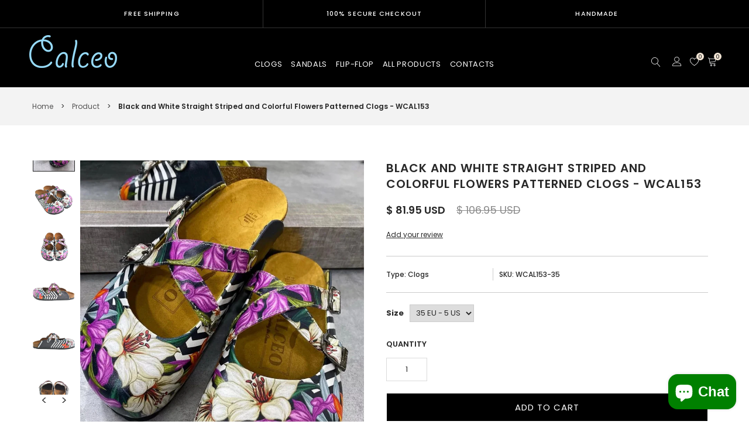

--- FILE ---
content_type: text/html; charset=utf-8
request_url: https://calceo.co/collections/product/products/black-pink-floral-stripe-clogs
body_size: 75567
content:
<!doctype html>
<!--[if IE 9]> <html class="ie9 no-js" lang="en"> <![endif]-->
<!--[if (gt IE 9)|!(IE)]><!--> <html class="no-js" lang="en"> <!--<![endif]-->
<head><meta name="yandex-verification" content="88cfb2933d0a332b" />

  <!-- Google Tag Manager -->
<script>(function(w,d,s,l,i){w[l]=w[l]||[];w[l].push({'gtm.start':
new Date().getTime(),event:'gtm.js'});var f=d.getElementsByTagName(s)[0],
j=d.createElement(s),dl=l!='dataLayer'?'&l='+l:'';j.async=true;j.src=
'https://www.googletagmanager.com/gtm.js?id='+i+dl;f.parentNode.insertBefore(j,f);
})(window,document,'script','dataLayer','GTM-MJBTWJT5');</script>
<!-- End Google Tag Manager -->

  <meta name="google-site-verification" content="EiX7lXQO4nd3rhYcFvA73VNaSOh9c0KHplXoxOeD5eA" />
  
  <!-- ismail edit for seo - Start -->  
  

<link rel="shortcut icon" href="https://cdn.shopify.com/s/files/1/2424/1511/files/favicon_bd57f3bb-083b-4cc7-80b7-b3da8009aa2f.png" type="image/x-icon">
<link rel="icon" href="https://cdn.shopify.com/s/files/1/2424/1511/files/favicon_bd57f3bb-083b-4cc7-80b7-b3da8009aa2f.png" type="image/png">
<link rel="icon" sizes="32x32" href="https://cdn.shopify.com/s/files/1/2424/1511/files/favicon-32.png" type="image/png">
<link rel="icon" sizes="64x64" href="https://cdn.shopify.com/s/files/1/2424/1511/files/favicon-64.png" type="image/png">
<link rel="icon" sizes="96x96" href="https://cdn.shopify.com/s/files/1/2424/1511/files/favicon-96.png" type="image/png">
<link rel="icon" sizes="196x196" href="https://cdn.shopify.com/s/files/1/2424/1511/files/favicon-196.png" type="image/png">
<link rel="apple-touch-icon" sizes="152x152" href="https://cdn.shopify.com/s/files/1/2424/1511/files/apple-touch-icon.png">
<link rel="apple-touch-icon" sizes="60x60" href="https://cdn.shopify.com/s/files/1/2424/1511/files/apple-touch-icon-60x60.png">
<link rel="apple-touch-icon" sizes="76x76" href="https://cdn.shopify.com/s/files/1/2424/1511/files/apple-touch-icon-76x76.png">
<link rel="apple-touch-icon" sizes="114x114" href="https://cdn.shopify.com/s/files/1/2424/1511/files/apple-touch-icon-114x114.png">
<link rel="apple-touch-icon" sizes="120x120" href="https://cdn.shopify.com/s/files/1/2424/1511/files/apple-touch-icon-120x120.png">
<link rel="apple-touch-icon" sizes="144x144" href="https://cdn.shopify.com/s/files/1/2424/1511/files/apple-touch-icon-144x144.png">
<link rel="smalltile-icon" sizes="smalltile" href="https://cdn.shopify.com/s/files/1/2424/1511/files/smalltile.png">
<link rel="mediumtile-icon" sizes="mediumtile" href="https://cdn.shopify.com/s/files/1/2424/1511/files/mediumtile.png">
<link rel="largetile-icon" sizes="largetile" href="https://cdn.shopify.com/s/files/1/2424/1511/files/largetile.png">
<meta name="msapplication-TileImage" content="https://cdn.shopify.com/s/files/1/2424/1511/files/favicon-144.png">
<meta name="msapplication-TileColor" content="#FFFFFF">

  
  <!-- ismail edit for seo - End -->  
  
  
  
  <meta charset="utf-8">
  <!--<meta http-equiv="X-UA-Compatible" content="IE=edge,chrome=1">-->
  <meta name="viewport" content="width=device-width,initial-scale=1">
  <meta http-equiv="Cache-control" content="public">
  <meta name="theme-color" content="#7796A8">
  <link rel="canonical" href="https://calceo.co/products/black-pink-floral-stripe-clogs">

  
    <link rel="shortcut icon" href="//calceo.co/cdn/shop/files/favicon_bd57f3bb-083b-4cc7-80b7-b3da8009aa2f_16x16.png?v=1613164549" type="image/png">
  

  
  <title>
    Black and White Straight Striped and Colorful Flowers Patterned Clogs 
    
    
    
      &ndash; Calceo.co
    
  </title>

  
    <meta name="description" content="Insole Material : High Quality Artificial LeatherSole Comfort : Shock absorbing comfortable soleInner Material : Cotton CanvasOutside Material : High Quality Artificial LeatherOutside Material Color : MultiSole Material : Poly-corkHeel Height : 2,8 cmOrigin : TurkeyProduction Type : Handmade">
  

  <!-- /snippets/social-meta-tags.liquid -->
<meta property="og:site_name" content="Calceo.co">
<meta property="og:url" content="https://calceo.co/products/black-pink-floral-stripe-clogs">
<meta property="og:title" content="Black and White Straight Striped and Colorful Flowers Patterned Clogs - WCAL153">
<meta property="og:type" content="product">
<meta property="og:description" content="Insole Material : High Quality Artificial LeatherSole Comfort : Shock absorbing comfortable soleInner Material : Cotton CanvasOutside Material : High Quality Artificial LeatherOutside Material Color : MultiSole Material : Poly-corkHeel Height : 2,8 cmOrigin : TurkeyProduction Type : Handmade"><meta property="og:price:amount" content="81.95">
  <meta property="og:price:currency" content="USD"><meta property="og:image" content="http://calceo.co/cdn/shop/products/WCAL153_1024x1024.jpg?v=1641563910"><meta property="og:image" content="http://calceo.co/cdn/shop/products/WCAL153_1_5cdde61f-3fa1-414a-8acf-f8f276ffc239_1024x1024.jpg?v=1641563910"><meta property="og:image" content="http://calceo.co/cdn/shop/products/WCAL153_2_2eedad41-a343-4225-9f47-b14469a2fdfb_1024x1024.jpg?v=1641563910">
<meta property="og:image:secure_url" content="https://calceo.co/cdn/shop/products/WCAL153_1024x1024.jpg?v=1641563910"><meta property="og:image:secure_url" content="https://calceo.co/cdn/shop/products/WCAL153_1_5cdde61f-3fa1-414a-8acf-f8f276ffc239_1024x1024.jpg?v=1641563910"><meta property="og:image:secure_url" content="https://calceo.co/cdn/shop/products/WCAL153_2_2eedad41-a343-4225-9f47-b14469a2fdfb_1024x1024.jpg?v=1641563910">

<meta name="twitter:site" content="@">
<meta name="twitter:card" content="summary_large_image">
<meta name="twitter:title" content="Black and White Straight Striped and Colorful Flowers Patterned Clogs - WCAL153">
<meta name="twitter:description" content="Insole Material : High Quality Artificial LeatherSole Comfort : Shock absorbing comfortable soleInner Material : Cotton CanvasOutside Material : High Quality Artificial LeatherOutside Material Color : MultiSole Material : Poly-corkHeel Height : 2,8 cmOrigin : TurkeyProduction Type : Handmade">


  

  <link href="//fonts.googleapis.com/css?family=Work+Sans:400,700" rel="stylesheet" type="text/css" media="all" />


  

    <link href="//fonts.googleapis.com/css?family=Work+Sans:600" rel="stylesheet" type="text/css" media="all" />
  



  <script>
    var theme = {
      strings: {
        addToCart: "Add To Cart",
        soldOut: "Translation missing: en.products.product.sold_out",
        unavailable: "Unavailable"
      },
      moneyFormat: "\u003cspan class=money\u003e$ {{amount}} USD\u003c\/span\u003e"
    }
  </script>

  <!--[if (lte IE 9) ]><script src="//calceo.co/cdn/shop/t/5/assets/match-media.min.js?v=22265819453975888031532118125" type="text/javascript"></script><![endif]-->

  
  <link rel="stylesheet" href="//maxcdn.bootstrapcdn.com/font-awesome/4.7.0/css/font-awesome.min.css">
  
  <link href="https://fonts.googleapis.com/css?family=Poppins:100,100i,200,200i,300,300i,400,400i,500,500i,600,600i,700,700i,800,800i,900,900i" rel="stylesheet">

  <link href="https://fonts.googleapis.com/css?family=Kaushan+Script:100,100i,200,200i,300,300i,400,400i,500,500i,600,600i,700,700i,800,800i,900,900i" rel="stylesheet">

    
  <link href="//maxcdn.bootstrapcdn.com/bootstrap/3.3.4/css/bootstrap.min.css" rel="stylesheet" type="text/css" media="all" /> 
  <link href="//maxcdn.bootstrapcdn.com/font-awesome/4.4.0/css/font-awesome.min.css" rel="stylesheet" type="text/css" media="all" />
  <link href="//cdn.linearicons.com/free/1.0.0/icon-font.min.css" rel="stylesheet" type="text/css" media="all" />
  
  <script src="//cdnjs.cloudflare.com/ajax/libs/jquery.isotope/2.2.0/isotope.pkgd.min.js" type="text/javascript"></script>
  <script src="//calceo.co/cdn/shop/t/5/assets/imagesloaded.pkgd.min.js?v=58209854333173575541532118123" type="text/javascript"></script>
  
  
  <link href="//calceo.co/cdn/shop/t/5/assets/social-buttons.scss.css?v=83764278451189423571698845328" rel="stylesheet" type="text/css" media="all" />
  <link href="//calceo.co/cdn/shop/t/5/assets/slick.css?v=63380569952426949581535539444" rel="stylesheet" type="text/css" media="all" />
   
  
  <link href="//calceo.co/cdn/shop/t/5/assets/cs-laparis.styles.scss.css?v=141680706796587926811698845328" rel="stylesheet" type="text/css" media="all" />  
  <link href="//calceo.co/cdn/shop/t/5/assets/owl.carousel.css?v=132019918830536283821532438818" rel="stylesheet" type="text/css" media="all" />
  <link href="//calceo.co/cdn/shop/t/5/assets/cs.animate.css?v=88100265751531204341532118122" rel="stylesheet" type="text/css" media="all" />
  <link href="//calceo.co/cdn/shop/t/5/assets/slideshow-fade.css?v=54789474094468322541532438746" rel="stylesheet" type="text/css" media="all" />
  
  <script>window.performance && window.performance.mark && window.performance.mark('shopify.content_for_header.start');</script><meta name="google-site-verification" content="EiX7lXQO4nd3rhYcFvA73VNaSOh9c0KHplXoxOeD5eA">
<meta id="shopify-digital-wallet" name="shopify-digital-wallet" content="/24241511/digital_wallets/dialog">
<meta name="shopify-checkout-api-token" content="4d63ebc1235b95ae78c0cf52df378744">
<meta id="in-context-paypal-metadata" data-shop-id="24241511" data-venmo-supported="true" data-environment="production" data-locale="en_US" data-paypal-v4="true" data-currency="USD">
<link rel="alternate" type="application/json+oembed" href="https://calceo.co/products/black-pink-floral-stripe-clogs.oembed">
<script async="async" src="/checkouts/internal/preloads.js?locale=en-US"></script>
<script id="shopify-features" type="application/json">{"accessToken":"4d63ebc1235b95ae78c0cf52df378744","betas":["rich-media-storefront-analytics"],"domain":"calceo.co","predictiveSearch":true,"shopId":24241511,"locale":"en"}</script>
<script>var Shopify = Shopify || {};
Shopify.shop = "calceo.myshopify.com";
Shopify.locale = "en";
Shopify.currency = {"active":"USD","rate":"1.0"};
Shopify.country = "US";
Shopify.theme = {"name":"Paris","id":32206028896,"schema_name":null,"schema_version":null,"theme_store_id":null,"role":"main"};
Shopify.theme.handle = "null";
Shopify.theme.style = {"id":null,"handle":null};
Shopify.cdnHost = "calceo.co/cdn";
Shopify.routes = Shopify.routes || {};
Shopify.routes.root = "/";</script>
<script type="module">!function(o){(o.Shopify=o.Shopify||{}).modules=!0}(window);</script>
<script>!function(o){function n(){var o=[];function n(){o.push(Array.prototype.slice.apply(arguments))}return n.q=o,n}var t=o.Shopify=o.Shopify||{};t.loadFeatures=n(),t.autoloadFeatures=n()}(window);</script>
<script id="shop-js-analytics" type="application/json">{"pageType":"product"}</script>
<script defer="defer" async type="module" src="//calceo.co/cdn/shopifycloud/shop-js/modules/v2/client.init-shop-cart-sync_WVOgQShq.en.esm.js"></script>
<script defer="defer" async type="module" src="//calceo.co/cdn/shopifycloud/shop-js/modules/v2/chunk.common_C_13GLB1.esm.js"></script>
<script defer="defer" async type="module" src="//calceo.co/cdn/shopifycloud/shop-js/modules/v2/chunk.modal_CLfMGd0m.esm.js"></script>
<script type="module">
  await import("//calceo.co/cdn/shopifycloud/shop-js/modules/v2/client.init-shop-cart-sync_WVOgQShq.en.esm.js");
await import("//calceo.co/cdn/shopifycloud/shop-js/modules/v2/chunk.common_C_13GLB1.esm.js");
await import("//calceo.co/cdn/shopifycloud/shop-js/modules/v2/chunk.modal_CLfMGd0m.esm.js");

  window.Shopify.SignInWithShop?.initShopCartSync?.({"fedCMEnabled":true,"windoidEnabled":true});

</script>
<script>(function() {
  var isLoaded = false;
  function asyncLoad() {
    if (isLoaded) return;
    isLoaded = true;
    var urls = ["\/\/cdn.secomapp.com\/promotionpopup\/cdn\/allshops\/calceo\/1530396376.js?shop=calceo.myshopify.com","https:\/\/chimpstatic.com\/mcjs-connected\/js\/users\/6ff44bb95e25e74014e4cce30\/44e85866b745030f304e29e8c.js?shop=calceo.myshopify.com","\/\/www.powr.io\/powr.js?powr-token=calceo.myshopify.com\u0026external-type=shopify\u0026shop=calceo.myshopify.com"];
    for (var i = 0; i < urls.length; i++) {
      var s = document.createElement('script');
      s.type = 'text/javascript';
      s.async = true;
      s.src = urls[i];
      var x = document.getElementsByTagName('script')[0];
      x.parentNode.insertBefore(s, x);
    }
  };
  if(window.attachEvent) {
    window.attachEvent('onload', asyncLoad);
  } else {
    window.addEventListener('load', asyncLoad, false);
  }
})();</script>
<script id="__st">var __st={"a":24241511,"offset":-18000,"reqid":"022d8d03-92f5-446c-b151-61311bfc34e4-1769716906","pageurl":"calceo.co\/collections\/product\/products\/black-pink-floral-stripe-clogs","u":"6d71ac2c64e7","p":"product","rtyp":"product","rid":265105113117};</script>
<script>window.ShopifyPaypalV4VisibilityTracking = true;</script>
<script id="captcha-bootstrap">!function(){'use strict';const t='contact',e='account',n='new_comment',o=[[t,t],['blogs',n],['comments',n],[t,'customer']],c=[[e,'customer_login'],[e,'guest_login'],[e,'recover_customer_password'],[e,'create_customer']],r=t=>t.map((([t,e])=>`form[action*='/${t}']:not([data-nocaptcha='true']) input[name='form_type'][value='${e}']`)).join(','),a=t=>()=>t?[...document.querySelectorAll(t)].map((t=>t.form)):[];function s(){const t=[...o],e=r(t);return a(e)}const i='password',u='form_key',d=['recaptcha-v3-token','g-recaptcha-response','h-captcha-response',i],f=()=>{try{return window.sessionStorage}catch{return}},m='__shopify_v',_=t=>t.elements[u];function p(t,e,n=!1){try{const o=window.sessionStorage,c=JSON.parse(o.getItem(e)),{data:r}=function(t){const{data:e,action:n}=t;return t[m]||n?{data:e,action:n}:{data:t,action:n}}(c);for(const[e,n]of Object.entries(r))t.elements[e]&&(t.elements[e].value=n);n&&o.removeItem(e)}catch(o){console.error('form repopulation failed',{error:o})}}const l='form_type',E='cptcha';function T(t){t.dataset[E]=!0}const w=window,h=w.document,L='Shopify',v='ce_forms',y='captcha';let A=!1;((t,e)=>{const n=(g='f06e6c50-85a8-45c8-87d0-21a2b65856fe',I='https://cdn.shopify.com/shopifycloud/storefront-forms-hcaptcha/ce_storefront_forms_captcha_hcaptcha.v1.5.2.iife.js',D={infoText:'Protected by hCaptcha',privacyText:'Privacy',termsText:'Terms'},(t,e,n)=>{const o=w[L][v],c=o.bindForm;if(c)return c(t,g,e,D).then(n);var r;o.q.push([[t,g,e,D],n]),r=I,A||(h.body.append(Object.assign(h.createElement('script'),{id:'captcha-provider',async:!0,src:r})),A=!0)});var g,I,D;w[L]=w[L]||{},w[L][v]=w[L][v]||{},w[L][v].q=[],w[L][y]=w[L][y]||{},w[L][y].protect=function(t,e){n(t,void 0,e),T(t)},Object.freeze(w[L][y]),function(t,e,n,w,h,L){const[v,y,A,g]=function(t,e,n){const i=e?o:[],u=t?c:[],d=[...i,...u],f=r(d),m=r(i),_=r(d.filter((([t,e])=>n.includes(e))));return[a(f),a(m),a(_),s()]}(w,h,L),I=t=>{const e=t.target;return e instanceof HTMLFormElement?e:e&&e.form},D=t=>v().includes(t);t.addEventListener('submit',(t=>{const e=I(t);if(!e)return;const n=D(e)&&!e.dataset.hcaptchaBound&&!e.dataset.recaptchaBound,o=_(e),c=g().includes(e)&&(!o||!o.value);(n||c)&&t.preventDefault(),c&&!n&&(function(t){try{if(!f())return;!function(t){const e=f();if(!e)return;const n=_(t);if(!n)return;const o=n.value;o&&e.removeItem(o)}(t);const e=Array.from(Array(32),(()=>Math.random().toString(36)[2])).join('');!function(t,e){_(t)||t.append(Object.assign(document.createElement('input'),{type:'hidden',name:u})),t.elements[u].value=e}(t,e),function(t,e){const n=f();if(!n)return;const o=[...t.querySelectorAll(`input[type='${i}']`)].map((({name:t})=>t)),c=[...d,...o],r={};for(const[a,s]of new FormData(t).entries())c.includes(a)||(r[a]=s);n.setItem(e,JSON.stringify({[m]:1,action:t.action,data:r}))}(t,e)}catch(e){console.error('failed to persist form',e)}}(e),e.submit())}));const S=(t,e)=>{t&&!t.dataset[E]&&(n(t,e.some((e=>e===t))),T(t))};for(const o of['focusin','change'])t.addEventListener(o,(t=>{const e=I(t);D(e)&&S(e,y())}));const B=e.get('form_key'),M=e.get(l),P=B&&M;t.addEventListener('DOMContentLoaded',(()=>{const t=y();if(P)for(const e of t)e.elements[l].value===M&&p(e,B);[...new Set([...A(),...v().filter((t=>'true'===t.dataset.shopifyCaptcha))])].forEach((e=>S(e,t)))}))}(h,new URLSearchParams(w.location.search),n,t,e,['guest_login'])})(!0,!0)}();</script>
<script integrity="sha256-4kQ18oKyAcykRKYeNunJcIwy7WH5gtpwJnB7kiuLZ1E=" data-source-attribution="shopify.loadfeatures" defer="defer" src="//calceo.co/cdn/shopifycloud/storefront/assets/storefront/load_feature-a0a9edcb.js" crossorigin="anonymous"></script>
<script data-source-attribution="shopify.dynamic_checkout.dynamic.init">var Shopify=Shopify||{};Shopify.PaymentButton=Shopify.PaymentButton||{isStorefrontPortableWallets:!0,init:function(){window.Shopify.PaymentButton.init=function(){};var t=document.createElement("script");t.src="https://calceo.co/cdn/shopifycloud/portable-wallets/latest/portable-wallets.en.js",t.type="module",document.head.appendChild(t)}};
</script>
<script data-source-attribution="shopify.dynamic_checkout.buyer_consent">
  function portableWalletsHideBuyerConsent(e){var t=document.getElementById("shopify-buyer-consent"),n=document.getElementById("shopify-subscription-policy-button");t&&n&&(t.classList.add("hidden"),t.setAttribute("aria-hidden","true"),n.removeEventListener("click",e))}function portableWalletsShowBuyerConsent(e){var t=document.getElementById("shopify-buyer-consent"),n=document.getElementById("shopify-subscription-policy-button");t&&n&&(t.classList.remove("hidden"),t.removeAttribute("aria-hidden"),n.addEventListener("click",e))}window.Shopify?.PaymentButton&&(window.Shopify.PaymentButton.hideBuyerConsent=portableWalletsHideBuyerConsent,window.Shopify.PaymentButton.showBuyerConsent=portableWalletsShowBuyerConsent);
</script>
<script data-source-attribution="shopify.dynamic_checkout.cart.bootstrap">document.addEventListener("DOMContentLoaded",(function(){function t(){return document.querySelector("shopify-accelerated-checkout-cart, shopify-accelerated-checkout")}if(t())Shopify.PaymentButton.init();else{new MutationObserver((function(e,n){t()&&(Shopify.PaymentButton.init(),n.disconnect())})).observe(document.body,{childList:!0,subtree:!0})}}));
</script>
<script id='scb4127' type='text/javascript' async='' src='https://calceo.co/cdn/shopifycloud/privacy-banner/storefront-banner.js'></script><link id="shopify-accelerated-checkout-styles" rel="stylesheet" media="screen" href="https://calceo.co/cdn/shopifycloud/portable-wallets/latest/accelerated-checkout-backwards-compat.css" crossorigin="anonymous">
<style id="shopify-accelerated-checkout-cart">
        #shopify-buyer-consent {
  margin-top: 1em;
  display: inline-block;
  width: 100%;
}

#shopify-buyer-consent.hidden {
  display: none;
}

#shopify-subscription-policy-button {
  background: none;
  border: none;
  padding: 0;
  text-decoration: underline;
  font-size: inherit;
  cursor: pointer;
}

#shopify-subscription-policy-button::before {
  box-shadow: none;
}

      </style>

<script>window.performance && window.performance.mark && window.performance.mark('shopify.content_for_header.end');</script>
  
  <script src="//ajax.googleapis.com/ajax/libs/jquery/1.11.0/jquery.min.js" type="text/javascript"></script>
  <script src="//calceo.co/cdn/shop/t/5/assets/modernizr.min.js?v=26620055551102246001532118125" type="text/javascript"></script>
  
  <script src="//calceo.co/cdn/shopifycloud/storefront/assets/themes_support/option_selection-b017cd28.js" type="text/javascript"></script>
  <script src="//calceo.co/cdn/shopifycloud/storefront/assets/themes_support/api.jquery-7ab1a3a4.js" type="text/javascript"></script>
  
  
  
  
  <script src="//maxcdn.bootstrapcdn.com/bootstrap/3.3.4/js/bootstrap.min.js" type="text/javascript"></script>
  <script src="//cdn.linearicons.com/free/1.0.0/svgembedder.min.js" type="text/javascript"></script>
  <script src="//cdnjs.cloudflare.com/ajax/libs/jquery.isotope/2.2.0/isotope.pkgd.min.js" type="text/javascript"></script>
  
  <link href="//calceo.co/cdn/shop/t/5/assets/bxslider.css?v=109116224233929392191532438409" rel="stylesheet" type="text/css" media="all" />
  <script src="//calceo.co/cdn/shop/t/5/assets/bxslider.js?v=64377527487461234101532431920" type="text/javascript"></script>
  
  <script src="//calceo.co/cdn/shop/t/5/assets/instafeed.min.js?v=159645313894694217121532118123" type="text/javascript"></script>
  <link href="//calceo.co/cdn/shop/t/5/assets/jquery.scrollbar.css?v=17392328995498184961532438626" rel="stylesheet" type="text/css" media="all" />
  <script src="//calceo.co/cdn/shop/t/5/assets/jquery.scrollbar.min.js?v=115535972734278884811532118124" type="text/javascript"></script>
  <script src="//calceo.co/cdn/shop/t/5/assets/owl.carousel.min.js?v=166255879301706999751532435496" type="text/javascript"></script>
  <script src="//calceo.co/cdn/shop/t/5/assets/slick.min.js?v=89980774482270015571532118126" type="text/javascript"></script>
  <script src="//calceo.co/cdn/shop/t/5/assets/loadmore.js?v=113207694265881519021532438337" type="text/javascript"></script>
<script>window.BOLD = window.BOLD || {};
    window.BOLD.common = window.BOLD.common || {};
    window.BOLD.common.Shopify = window.BOLD.common.Shopify || {};
    window.BOLD.common.Shopify.shop = {
        domain: 'calceo.co',
        permanent_domain: 'calceo.myshopify.com',
        url: 'https://calceo.co',
        secure_url: 'https://calceo.co',
        money_format: "\u003cspan class=money\u003e$ {{amount}} USD\u003c\/span\u003e",
        currency: "USD"
    };
    window.BOLD.common.Shopify.customer = {
        id: null,
        tags: null,
    };
    window.BOLD.common.Shopify.cart = {"note":null,"attributes":{},"original_total_price":0,"total_price":0,"total_discount":0,"total_weight":0.0,"item_count":0,"items":[],"requires_shipping":false,"currency":"USD","items_subtotal_price":0,"cart_level_discount_applications":[],"checkout_charge_amount":0};
    window.BOLD.common.template = 'product';window.BOLD.common.Shopify.formatMoney = function(money, format) {
        function n(t, e) {
            return "undefined" == typeof t ? e : t
        }
        function r(t, e, r, i) {
            if (e = n(e, 2),
            r = n(r, ","),
            i = n(i, "."),
            isNaN(t) || null == t)
                return 0;
            t = (t / 100).toFixed(e);
            var o = t.split(".")
              , a = o[0].replace(/(\d)(?=(\d\d\d)+(?!\d))/g, "$1" + r)
              , s = o[1] ? i + o[1] : "";
            return a + s
        }
        "string" == typeof money && (money = money.replace(".", ""));
        var i = ""
          , o = /\{\{\s*(\w+)\s*\}\}/
          , a = format || window.BOLD.common.Shopify.shop.money_format || window.Shopify.money_format || "$ {{ amount }}";
        switch (a.match(o)[1]) {
            case "amount":
                i = r(money, 2);
                break;
            case "amount_no_decimals":
                i = r(money, 0);
                break;
            case "amount_with_comma_separator":
                i = r(money, 2, ".", ",");
                break;
            case "amount_no_decimals_with_comma_separator":
                i = r(money, 0, ".", ",");
                break;
            case "amount_with_space_separator":
                i = r(money, 2, ".", " ");
                break;
            case "amount_no_decimals_with_space_separator":
                i = r(money, 0, ".", " ");
                break;
        }
        return a.replace(o, i);
    };
    window.BOLD.common.Shopify.saveProduct = function (handle, product) {
        if (typeof handle === 'string' && typeof window.BOLD.common.Shopify.products[handle] === 'undefined') {
            if (typeof product === 'number') {
                window.BOLD.common.Shopify.handles[product] = handle;
                product = { id: product };
            }
            window.BOLD.common.Shopify.products[handle] = product;
        }
    };
    window.BOLD.common.Shopify.saveVariant = function (variant_id, variant) {
        if (typeof variant_id === 'number' && typeof window.BOLD.common.Shopify.variants[variant_id] === 'undefined') {
            window.BOLD.common.Shopify.variants[variant_id] = variant;
        }
    };window.BOLD.common.Shopify.products = window.BOLD.common.Shopify.products || {};
    window.BOLD.common.Shopify.variants = window.BOLD.common.Shopify.variants || {};
    window.BOLD.common.Shopify.handles = window.BOLD.common.Shopify.handles || {};window.BOLD.common.Shopify.handle = "black-pink-floral-stripe-clogs"
window.BOLD.common.Shopify.saveProduct("black-pink-floral-stripe-clogs", 265105113117);window.BOLD.common.Shopify.saveVariant(43299402547366, { product_id: 265105113117, product_handle: "black-pink-floral-stripe-clogs", price: 8195, group_id: '', csp_metafield: {}});window.BOLD.common.Shopify.saveVariant(43299402612902, { product_id: 265105113117, product_handle: "black-pink-floral-stripe-clogs", price: 8195, group_id: '', csp_metafield: {}});window.BOLD.common.Shopify.saveVariant(43299402678438, { product_id: 265105113117, product_handle: "black-pink-floral-stripe-clogs", price: 8195, group_id: '', csp_metafield: {}});window.BOLD.common.Shopify.saveVariant(43299402743974, { product_id: 265105113117, product_handle: "black-pink-floral-stripe-clogs", price: 8195, group_id: '', csp_metafield: {}});window.BOLD.common.Shopify.saveVariant(43299402809510, { product_id: 265105113117, product_handle: "black-pink-floral-stripe-clogs", price: 8195, group_id: '', csp_metafield: {}});window.BOLD.common.Shopify.saveVariant(43299402842278, { product_id: 265105113117, product_handle: "black-pink-floral-stripe-clogs", price: 8195, group_id: '', csp_metafield: {}});window.BOLD.common.Shopify.saveVariant(43299402875046, { product_id: 265105113117, product_handle: "black-pink-floral-stripe-clogs", price: 8195, group_id: '', csp_metafield: {}});window.BOLD.common.Shopify.saveVariant(43299402907814, { product_id: 265105113117, product_handle: "black-pink-floral-stripe-clogs", price: 8195, group_id: '', csp_metafield: {}});window.BOLD.common.Shopify.saveProduct("dusty-rose-clogs", 265122971677);window.BOLD.common.Shopify.saveVariant(43299365814438, { product_id: 265122971677, product_handle: "dusty-rose-clogs", price: 8195, group_id: '', csp_metafield: {}});window.BOLD.common.Shopify.saveVariant(43299365847206, { product_id: 265122971677, product_handle: "dusty-rose-clogs", price: 8195, group_id: '', csp_metafield: {}});window.BOLD.common.Shopify.saveVariant(43299365879974, { product_id: 265122971677, product_handle: "dusty-rose-clogs", price: 8195, group_id: '', csp_metafield: {}});window.BOLD.common.Shopify.saveVariant(43299365912742, { product_id: 265122971677, product_handle: "dusty-rose-clogs", price: 8195, group_id: '', csp_metafield: {}});window.BOLD.common.Shopify.saveVariant(43299365945510, { product_id: 265122971677, product_handle: "dusty-rose-clogs", price: 8195, group_id: '', csp_metafield: {}});window.BOLD.common.Shopify.saveVariant(43299365978278, { product_id: 265122971677, product_handle: "dusty-rose-clogs", price: 8195, group_id: '', csp_metafield: {}});window.BOLD.common.Shopify.saveVariant(43299366043814, { product_id: 265122971677, product_handle: "dusty-rose-clogs", price: 8195, group_id: '', csp_metafield: {}});window.BOLD.common.Shopify.saveVariant(43299366076582, { product_id: 265122971677, product_handle: "dusty-rose-clogs", price: 8195, group_id: '', csp_metafield: {}});window.BOLD.common.Shopify.saveProduct("purple-pink-floral-slip-on-clogs", 737720795232);window.BOLD.common.Shopify.saveVariant(43299337928870, { product_id: 737720795232, product_handle: "purple-pink-floral-slip-on-clogs", price: 8195, group_id: '', csp_metafield: {}});window.BOLD.common.Shopify.saveVariant(43299337961638, { product_id: 737720795232, product_handle: "purple-pink-floral-slip-on-clogs", price: 8195, group_id: '', csp_metafield: {}});window.BOLD.common.Shopify.saveVariant(43299337994406, { product_id: 737720795232, product_handle: "purple-pink-floral-slip-on-clogs", price: 8195, group_id: '', csp_metafield: {}});window.BOLD.common.Shopify.saveVariant(43299338027174, { product_id: 737720795232, product_handle: "purple-pink-floral-slip-on-clogs", price: 8195, group_id: '', csp_metafield: {}});window.BOLD.common.Shopify.saveVariant(43299338059942, { product_id: 737720795232, product_handle: "purple-pink-floral-slip-on-clogs", price: 8195, group_id: '', csp_metafield: {}});window.BOLD.common.Shopify.saveVariant(43299338092710, { product_id: 737720795232, product_handle: "purple-pink-floral-slip-on-clogs", price: 8195, group_id: '', csp_metafield: {}});window.BOLD.common.Shopify.saveVariant(43299338125478, { product_id: 737720795232, product_handle: "purple-pink-floral-slip-on-clogs", price: 8195, group_id: '', csp_metafield: {}});window.BOLD.common.Shopify.saveVariant(43299338158246, { product_id: 737720795232, product_handle: "purple-pink-floral-slip-on-clogs", price: 8195, group_id: '', csp_metafield: {}});window.BOLD.common.Shopify.saveProduct("calceo-clogs-cal1414", 1890746499168);window.BOLD.common.Shopify.saveVariant(43299249488038, { product_id: 1890746499168, product_handle: "calceo-clogs-cal1414", price: 8995, group_id: '', csp_metafield: {}});window.BOLD.common.Shopify.saveVariant(43299249520806, { product_id: 1890746499168, product_handle: "calceo-clogs-cal1414", price: 8995, group_id: '', csp_metafield: {}});window.BOLD.common.Shopify.saveVariant(43299249553574, { product_id: 1890746499168, product_handle: "calceo-clogs-cal1414", price: 8995, group_id: '', csp_metafield: {}});window.BOLD.common.Shopify.saveVariant(43299249586342, { product_id: 1890746499168, product_handle: "calceo-clogs-cal1414", price: 8995, group_id: '', csp_metafield: {}});window.BOLD.common.Shopify.saveVariant(43299249619110, { product_id: 1890746499168, product_handle: "calceo-clogs-cal1414", price: 8995, group_id: '', csp_metafield: {}});window.BOLD.common.Shopify.saveVariant(43299249651878, { product_id: 1890746499168, product_handle: "calceo-clogs-cal1414", price: 8995, group_id: '', csp_metafield: {}});window.BOLD.common.Shopify.saveVariant(43299249684646, { product_id: 1890746499168, product_handle: "calceo-clogs-cal1414", price: 8995, group_id: '', csp_metafield: {}});window.BOLD.common.Shopify.saveVariant(43299249717414, { product_id: 1890746499168, product_handle: "calceo-clogs-cal1414", price: 8995, group_id: '', csp_metafield: {}});window.BOLD.common.Shopify.saveProduct("flower-garden-clogs", 265132769309);window.BOLD.common.Shopify.saveVariant(43299345006758, { product_id: 265132769309, product_handle: "flower-garden-clogs", price: 8195, group_id: '', csp_metafield: {}});window.BOLD.common.Shopify.saveVariant(43299345039526, { product_id: 265132769309, product_handle: "flower-garden-clogs", price: 8195, group_id: '', csp_metafield: {}});window.BOLD.common.Shopify.saveVariant(43299345072294, { product_id: 265132769309, product_handle: "flower-garden-clogs", price: 8195, group_id: '', csp_metafield: {}});window.BOLD.common.Shopify.saveVariant(43299345105062, { product_id: 265132769309, product_handle: "flower-garden-clogs", price: 8195, group_id: '', csp_metafield: {}});window.BOLD.common.Shopify.saveVariant(43299345137830, { product_id: 265132769309, product_handle: "flower-garden-clogs", price: 8195, group_id: '', csp_metafield: {}});window.BOLD.common.Shopify.saveVariant(43299345170598, { product_id: 265132769309, product_handle: "flower-garden-clogs", price: 8195, group_id: '', csp_metafield: {}});window.BOLD.common.Shopify.saveVariant(43299345203366, { product_id: 265132769309, product_handle: "flower-garden-clogs", price: 8195, group_id: '', csp_metafield: {}});window.BOLD.common.Shopify.saveVariant(43299345236134, { product_id: 265132769309, product_handle: "flower-garden-clogs", price: 8195, group_id: '', csp_metafield: {}});window.BOLD.common.Shopify.saveProduct("peace-and-love-clogs", 737718796384);window.BOLD.common.Shopify.saveVariant(43299340517542, { product_id: 737718796384, product_handle: "peace-and-love-clogs", price: 9195, group_id: '', csp_metafield: {}});window.BOLD.common.Shopify.saveVariant(43299340550310, { product_id: 737718796384, product_handle: "peace-and-love-clogs", price: 9195, group_id: '', csp_metafield: {}});window.BOLD.common.Shopify.saveVariant(43299340583078, { product_id: 737718796384, product_handle: "peace-and-love-clogs", price: 9195, group_id: '', csp_metafield: {}});window.BOLD.common.Shopify.saveVariant(43299340615846, { product_id: 737718796384, product_handle: "peace-and-love-clogs", price: 9195, group_id: '', csp_metafield: {}});window.BOLD.common.Shopify.saveVariant(43299340648614, { product_id: 737718796384, product_handle: "peace-and-love-clogs", price: 9195, group_id: '', csp_metafield: {}});window.BOLD.common.Shopify.saveVariant(43299340681382, { product_id: 737718796384, product_handle: "peace-and-love-clogs", price: 9195, group_id: '', csp_metafield: {}});window.BOLD.common.Shopify.saveVariant(43299340714150, { product_id: 737718796384, product_handle: "peace-and-love-clogs", price: 9195, group_id: '', csp_metafield: {}});window.BOLD.common.Shopify.saveVariant(43299340746918, { product_id: 737718796384, product_handle: "peace-and-love-clogs", price: 9195, group_id: '', csp_metafield: {}});window.BOLD.common.Shopify.saveProduct("coral-mint-buckle-accent-cat-clogs-cal397", 7225898631334);window.BOLD.common.Shopify.saveVariant(43299197943974, { product_id: 7225898631334, product_handle: "coral-mint-buckle-accent-cat-clogs-cal397", price: 8195, group_id: '', csp_metafield: {}});window.BOLD.common.Shopify.saveVariant(43299197976742, { product_id: 7225898631334, product_handle: "coral-mint-buckle-accent-cat-clogs-cal397", price: 8195, group_id: '', csp_metafield: {}});window.BOLD.common.Shopify.saveVariant(43299198009510, { product_id: 7225898631334, product_handle: "coral-mint-buckle-accent-cat-clogs-cal397", price: 8195, group_id: '', csp_metafield: {}});window.BOLD.common.Shopify.saveVariant(43299198042278, { product_id: 7225898631334, product_handle: "coral-mint-buckle-accent-cat-clogs-cal397", price: 8195, group_id: '', csp_metafield: {}});window.BOLD.common.Shopify.saveVariant(43299198075046, { product_id: 7225898631334, product_handle: "coral-mint-buckle-accent-cat-clogs-cal397", price: 8195, group_id: '', csp_metafield: {}});window.BOLD.common.Shopify.saveVariant(43299198107814, { product_id: 7225898631334, product_handle: "coral-mint-buckle-accent-cat-clogs-cal397", price: 8195, group_id: '', csp_metafield: {}});window.BOLD.common.Shopify.saveVariant(43299198140582, { product_id: 7225898631334, product_handle: "coral-mint-buckle-accent-cat-clogs-cal397", price: 8195, group_id: '', csp_metafield: {}});window.BOLD.common.Shopify.saveVariant(43299198173350, { product_id: 7225898631334, product_handle: "coral-mint-buckle-accent-cat-clogs-cal397", price: 8195, group_id: '', csp_metafield: {}});window.BOLD.common.Shopify.saveProduct("tan-rainbow-butterfly-clogs", 265100951581);window.BOLD.common.Shopify.saveVariant(43299431612582, { product_id: 265100951581, product_handle: "tan-rainbow-butterfly-clogs", price: 8195, group_id: '', csp_metafield: {}});window.BOLD.common.Shopify.saveVariant(43299431645350, { product_id: 265100951581, product_handle: "tan-rainbow-butterfly-clogs", price: 8195, group_id: '', csp_metafield: {}});window.BOLD.common.Shopify.saveVariant(43299431678118, { product_id: 265100951581, product_handle: "tan-rainbow-butterfly-clogs", price: 8195, group_id: '', csp_metafield: {}});window.BOLD.common.Shopify.saveVariant(43299431710886, { product_id: 265100951581, product_handle: "tan-rainbow-butterfly-clogs", price: 8195, group_id: '', csp_metafield: {}});window.BOLD.common.Shopify.saveVariant(43299431743654, { product_id: 265100951581, product_handle: "tan-rainbow-butterfly-clogs", price: 8195, group_id: '', csp_metafield: {}});window.BOLD.common.Shopify.saveVariant(43299431776422, { product_id: 265100951581, product_handle: "tan-rainbow-butterfly-clogs", price: 8195, group_id: '', csp_metafield: {}});window.BOLD.common.Shopify.saveVariant(43299431809190, { product_id: 265100951581, product_handle: "tan-rainbow-butterfly-clogs", price: 8195, group_id: '', csp_metafield: {}});window.BOLD.common.Shopify.saveVariant(43299431841958, { product_id: 265100951581, product_handle: "tan-rainbow-butterfly-clogs", price: 8195, group_id: '', csp_metafield: {}});window.BOLD.common.Shopify.saveProduct("navy-floral-sandal", 265080078365);window.BOLD.common.Shopify.saveVariant(43299539714214, { product_id: 265080078365, product_handle: "navy-floral-sandal", price: 9195, group_id: '', csp_metafield: {}});window.BOLD.common.Shopify.saveVariant(43299539746982, { product_id: 265080078365, product_handle: "navy-floral-sandal", price: 9195, group_id: '', csp_metafield: {}});window.BOLD.common.Shopify.saveVariant(43299539779750, { product_id: 265080078365, product_handle: "navy-floral-sandal", price: 9195, group_id: '', csp_metafield: {}});window.BOLD.common.Shopify.saveVariant(43299539812518, { product_id: 265080078365, product_handle: "navy-floral-sandal", price: 9195, group_id: '', csp_metafield: {}});window.BOLD.common.Shopify.saveVariant(43299539845286, { product_id: 265080078365, product_handle: "navy-floral-sandal", price: 9195, group_id: '', csp_metafield: {}});window.BOLD.common.Shopify.saveVariant(43299539878054, { product_id: 265080078365, product_handle: "navy-floral-sandal", price: 9195, group_id: '', csp_metafield: {}});window.BOLD.common.Shopify.saveVariant(43299539910822, { product_id: 265080078365, product_handle: "navy-floral-sandal", price: 9195, group_id: '', csp_metafield: {}});window.BOLD.common.Shopify.saveVariant(43299539943590, { product_id: 265080078365, product_handle: "navy-floral-sandal", price: 9195, group_id: '', csp_metafield: {}});window.BOLD.common.Shopify.saveProduct("unicorn-rainbow-clogs", 737720696928);window.BOLD.common.Shopify.saveVariant(43299339763878, { product_id: 737720696928, product_handle: "unicorn-rainbow-clogs", price: 8195, group_id: '', csp_metafield: {}});window.BOLD.common.Shopify.saveVariant(43299339796646, { product_id: 737720696928, product_handle: "unicorn-rainbow-clogs", price: 8195, group_id: '', csp_metafield: {}});window.BOLD.common.Shopify.saveVariant(43299339829414, { product_id: 737720696928, product_handle: "unicorn-rainbow-clogs", price: 8195, group_id: '', csp_metafield: {}});window.BOLD.common.Shopify.saveVariant(43299339862182, { product_id: 737720696928, product_handle: "unicorn-rainbow-clogs", price: 8195, group_id: '', csp_metafield: {}});window.BOLD.common.Shopify.saveVariant(43299339894950, { product_id: 737720696928, product_handle: "unicorn-rainbow-clogs", price: 8195, group_id: '', csp_metafield: {}});window.BOLD.common.Shopify.saveVariant(43299339927718, { product_id: 737720696928, product_handle: "unicorn-rainbow-clogs", price: 8195, group_id: '', csp_metafield: {}});window.BOLD.common.Shopify.saveVariant(43299339960486, { product_id: 737720696928, product_handle: "unicorn-rainbow-clogs", price: 8195, group_id: '', csp_metafield: {}});window.BOLD.common.Shopify.saveVariant(43299339993254, { product_id: 737720696928, product_handle: "unicorn-rainbow-clogs", price: 8195, group_id: '', csp_metafield: {}});window.BOLD.common.Shopify.saveProduct("calceo-clogs-cal1609", 774895763552);window.BOLD.common.Shopify.saveVariant(43299265806502, { product_id: 774895763552, product_handle: "calceo-clogs-cal1609", price: 8995, group_id: '', csp_metafield: {}});window.BOLD.common.Shopify.saveVariant(43299265872038, { product_id: 774895763552, product_handle: "calceo-clogs-cal1609", price: 8995, group_id: '', csp_metafield: {}});window.BOLD.common.Shopify.saveVariant(43299265904806, { product_id: 774895763552, product_handle: "calceo-clogs-cal1609", price: 8995, group_id: '', csp_metafield: {}});window.BOLD.common.Shopify.saveVariant(43299265937574, { product_id: 774895763552, product_handle: "calceo-clogs-cal1609", price: 8995, group_id: '', csp_metafield: {}});window.BOLD.common.Shopify.saveVariant(43299265970342, { product_id: 774895763552, product_handle: "calceo-clogs-cal1609", price: 8995, group_id: '', csp_metafield: {}});window.BOLD.common.Shopify.saveVariant(43299266035878, { product_id: 774895763552, product_handle: "calceo-clogs-cal1609", price: 8995, group_id: '', csp_metafield: {}});window.BOLD.common.Shopify.saveVariant(43299266068646, { product_id: 774895763552, product_handle: "calceo-clogs-cal1609", price: 8995, group_id: '', csp_metafield: {}});window.BOLD.common.Shopify.saveVariant(43299266101414, { product_id: 774895763552, product_handle: "calceo-clogs-cal1609", price: 8995, group_id: '', csp_metafield: {}});window.BOLD.common.Shopify.saveProduct("cream-red-floral-clogs", 265088925725);window.BOLD.common.Shopify.saveVariant(43299485679782, { product_id: 265088925725, product_handle: "cream-red-floral-clogs", price: 8195, group_id: '', csp_metafield: {}});window.BOLD.common.Shopify.saveVariant(43299485712550, { product_id: 265088925725, product_handle: "cream-red-floral-clogs", price: 8195, group_id: '', csp_metafield: {}});window.BOLD.common.Shopify.saveVariant(43299485745318, { product_id: 265088925725, product_handle: "cream-red-floral-clogs", price: 8195, group_id: '', csp_metafield: {}});window.BOLD.common.Shopify.saveVariant(43299485778086, { product_id: 265088925725, product_handle: "cream-red-floral-clogs", price: 8195, group_id: '', csp_metafield: {}});window.BOLD.common.Shopify.saveVariant(43299485810854, { product_id: 265088925725, product_handle: "cream-red-floral-clogs", price: 8195, group_id: '', csp_metafield: {}});window.BOLD.common.Shopify.saveVariant(43299485843622, { product_id: 265088925725, product_handle: "cream-red-floral-clogs", price: 8195, group_id: '', csp_metafield: {}});window.BOLD.common.Shopify.saveVariant(43299485876390, { product_id: 265088925725, product_handle: "cream-red-floral-clogs", price: 8195, group_id: '', csp_metafield: {}});window.BOLD.common.Shopify.saveVariant(43299485909158, { product_id: 265088925725, product_handle: "cream-red-floral-clogs", price: 8195, group_id: '', csp_metafield: {}});window.BOLD.common.Shopify.saveProduct("calceo-clogs-cal171", 774884753504);window.BOLD.common.Shopify.saveVariant(43299318530214, { product_id: 774884753504, product_handle: "calceo-clogs-cal171", price: 8195, group_id: '', csp_metafield: {}});window.BOLD.common.Shopify.saveVariant(43299318562982, { product_id: 774884753504, product_handle: "calceo-clogs-cal171", price: 8195, group_id: '', csp_metafield: {}});window.BOLD.common.Shopify.saveVariant(43299318595750, { product_id: 774884753504, product_handle: "calceo-clogs-cal171", price: 8195, group_id: '', csp_metafield: {}});window.BOLD.common.Shopify.saveVariant(43299318628518, { product_id: 774884753504, product_handle: "calceo-clogs-cal171", price: 8195, group_id: '', csp_metafield: {}});window.BOLD.common.Shopify.saveVariant(43299318694054, { product_id: 774884753504, product_handle: "calceo-clogs-cal171", price: 8195, group_id: '', csp_metafield: {}});window.BOLD.common.Shopify.saveVariant(43299318726822, { product_id: 774884753504, product_handle: "calceo-clogs-cal171", price: 8195, group_id: '', csp_metafield: {}});window.BOLD.common.Shopify.saveVariant(43299318759590, { product_id: 774884753504, product_handle: "calceo-clogs-cal171", price: 8195, group_id: '', csp_metafield: {}});window.BOLD.common.Shopify.saveVariant(43299318792358, { product_id: 774884753504, product_handle: "calceo-clogs-cal171", price: 8195, group_id: '', csp_metafield: {}});window.BOLD.common.Shopify.saveProduct("yellow-blue-floral-strappy-sandal", 265079357469);window.BOLD.common.Shopify.saveVariant(43299546333350, { product_id: 265079357469, product_handle: "yellow-blue-floral-strappy-sandal", price: 9195, group_id: '', csp_metafield: {}});window.BOLD.common.Shopify.saveVariant(43299546366118, { product_id: 265079357469, product_handle: "yellow-blue-floral-strappy-sandal", price: 9195, group_id: '', csp_metafield: {}});window.BOLD.common.Shopify.saveVariant(43299546398886, { product_id: 265079357469, product_handle: "yellow-blue-floral-strappy-sandal", price: 9195, group_id: '', csp_metafield: {}});window.BOLD.common.Shopify.saveVariant(43299546431654, { product_id: 265079357469, product_handle: "yellow-blue-floral-strappy-sandal", price: 9195, group_id: '', csp_metafield: {}});window.BOLD.common.Shopify.saveVariant(43299546464422, { product_id: 265079357469, product_handle: "yellow-blue-floral-strappy-sandal", price: 9195, group_id: '', csp_metafield: {}});window.BOLD.common.Shopify.saveVariant(43299546497190, { product_id: 265079357469, product_handle: "yellow-blue-floral-strappy-sandal", price: 9195, group_id: '', csp_metafield: {}});window.BOLD.common.Shopify.saveVariant(43299546529958, { product_id: 265079357469, product_handle: "yellow-blue-floral-strappy-sandal", price: 9195, group_id: '', csp_metafield: {}});window.BOLD.common.Shopify.saveVariant(43299546562726, { product_id: 265079357469, product_handle: "yellow-blue-floral-strappy-sandal", price: 9195, group_id: '', csp_metafield: {}});window.BOLD.common.Shopify.saveProduct("calceo-clogs-cal1604", 774894682208);window.BOLD.common.Shopify.saveVariant(43299269771430, { product_id: 774894682208, product_handle: "calceo-clogs-cal1604", price: 8995, group_id: '', csp_metafield: {}});window.BOLD.common.Shopify.saveVariant(43299269804198, { product_id: 774894682208, product_handle: "calceo-clogs-cal1604", price: 8995, group_id: '', csp_metafield: {}});window.BOLD.common.Shopify.saveVariant(43299269836966, { product_id: 774894682208, product_handle: "calceo-clogs-cal1604", price: 8995, group_id: '', csp_metafield: {}});window.BOLD.common.Shopify.saveVariant(43299269869734, { product_id: 774894682208, product_handle: "calceo-clogs-cal1604", price: 8995, group_id: '', csp_metafield: {}});window.BOLD.common.Shopify.saveVariant(43299269902502, { product_id: 774894682208, product_handle: "calceo-clogs-cal1604", price: 8995, group_id: '', csp_metafield: {}});window.BOLD.common.Shopify.saveVariant(43299269935270, { product_id: 774894682208, product_handle: "calceo-clogs-cal1604", price: 8995, group_id: '', csp_metafield: {}});window.BOLD.common.Shopify.saveVariant(43299269968038, { product_id: 774894682208, product_handle: "calceo-clogs-cal1604", price: 8995, group_id: '', csp_metafield: {}});window.BOLD.common.Shopify.saveVariant(43299270000806, { product_id: 774894682208, product_handle: "calceo-clogs-cal1604", price: 8995, group_id: '', csp_metafield: {}});window.BOLD.common.Shopify.saveProduct("clogs-cal3400", 7225929334950);window.BOLD.common.Shopify.saveVariant(43299160817830, { product_id: 7225929334950, product_handle: "clogs-cal3400", price: 9195, group_id: '', csp_metafield: {}});window.BOLD.common.Shopify.saveVariant(43299160850598, { product_id: 7225929334950, product_handle: "clogs-cal3400", price: 9195, group_id: '', csp_metafield: {}});window.BOLD.common.Shopify.saveVariant(43299160883366, { product_id: 7225929334950, product_handle: "clogs-cal3400", price: 9195, group_id: '', csp_metafield: {}});window.BOLD.common.Shopify.saveVariant(43299160916134, { product_id: 7225929334950, product_handle: "clogs-cal3400", price: 9195, group_id: '', csp_metafield: {}});window.BOLD.common.Shopify.saveVariant(43299160948902, { product_id: 7225929334950, product_handle: "clogs-cal3400", price: 9195, group_id: '', csp_metafield: {}});window.BOLD.common.Shopify.saveVariant(43299160981670, { product_id: 7225929334950, product_handle: "clogs-cal3400", price: 9195, group_id: '', csp_metafield: {}});window.BOLD.common.Shopify.saveVariant(43299161014438, { product_id: 7225929334950, product_handle: "clogs-cal3400", price: 9195, group_id: '', csp_metafield: {}});window.BOLD.common.Shopify.saveVariant(43299161047206, { product_id: 7225929334950, product_handle: "clogs-cal3400", price: 9195, group_id: '', csp_metafield: {}});window.BOLD.common.Shopify.saveProduct("yellow-dachshund-clogs", 265112780829);window.BOLD.common.Shopify.saveVariant(43299388358822, { product_id: 265112780829, product_handle: "yellow-dachshund-clogs", price: 8195, group_id: '', csp_metafield: {}});window.BOLD.common.Shopify.saveVariant(43299388391590, { product_id: 265112780829, product_handle: "yellow-dachshund-clogs", price: 8195, group_id: '', csp_metafield: {}});window.BOLD.common.Shopify.saveVariant(43299388424358, { product_id: 265112780829, product_handle: "yellow-dachshund-clogs", price: 8195, group_id: '', csp_metafield: {}});window.BOLD.common.Shopify.saveVariant(43299388457126, { product_id: 265112780829, product_handle: "yellow-dachshund-clogs", price: 8195, group_id: '', csp_metafield: {}});window.BOLD.common.Shopify.saveVariant(43299388522662, { product_id: 265112780829, product_handle: "yellow-dachshund-clogs", price: 8195, group_id: '', csp_metafield: {}});window.BOLD.common.Shopify.saveVariant(43299388555430, { product_id: 265112780829, product_handle: "yellow-dachshund-clogs", price: 8195, group_id: '', csp_metafield: {}});window.BOLD.common.Shopify.saveVariant(43299388588198, { product_id: 265112780829, product_handle: "yellow-dachshund-clogs", price: 8195, group_id: '', csp_metafield: {}});window.BOLD.common.Shopify.saveVariant(43299388653734, { product_id: 265112780829, product_handle: "yellow-dachshund-clogs", price: 8195, group_id: '', csp_metafield: {}});window.BOLD.common.Shopify.saveProduct("white-gray-cat-clogs", 265111797789);window.BOLD.common.Shopify.saveVariant(43299390095526, { product_id: 265111797789, product_handle: "white-gray-cat-clogs", price: 8195, group_id: '', csp_metafield: {}});window.BOLD.common.Shopify.saveVariant(43299390128294, { product_id: 265111797789, product_handle: "white-gray-cat-clogs", price: 8195, group_id: '', csp_metafield: {}});window.BOLD.common.Shopify.saveVariant(43299390161062, { product_id: 265111797789, product_handle: "white-gray-cat-clogs", price: 8195, group_id: '', csp_metafield: {}});window.BOLD.common.Shopify.saveVariant(43299390193830, { product_id: 265111797789, product_handle: "white-gray-cat-clogs", price: 8195, group_id: '', csp_metafield: {}});window.BOLD.common.Shopify.saveVariant(43299390226598, { product_id: 265111797789, product_handle: "white-gray-cat-clogs", price: 8195, group_id: '', csp_metafield: {}});window.BOLD.common.Shopify.saveVariant(43299390259366, { product_id: 265111797789, product_handle: "white-gray-cat-clogs", price: 8195, group_id: '', csp_metafield: {}});window.BOLD.common.Shopify.saveVariant(43299390292134, { product_id: 265111797789, product_handle: "white-gray-cat-clogs", price: 8195, group_id: '', csp_metafield: {}});window.BOLD.common.Shopify.saveVariant(43299390324902, { product_id: 265111797789, product_handle: "white-gray-cat-clogs", price: 8195, group_id: '', csp_metafield: {}});window.BOLD.common.Shopify.saveProduct("blue-yellow-floral-strappy-sandal", 265079685149);window.BOLD.common.Shopify.saveVariant(43299543384230, { product_id: 265079685149, product_handle: "blue-yellow-floral-strappy-sandal", price: 9195, group_id: '', csp_metafield: {}});window.BOLD.common.Shopify.saveVariant(43299543416998, { product_id: 265079685149, product_handle: "blue-yellow-floral-strappy-sandal", price: 9195, group_id: '', csp_metafield: {}});window.BOLD.common.Shopify.saveVariant(43299543449766, { product_id: 265079685149, product_handle: "blue-yellow-floral-strappy-sandal", price: 9195, group_id: '', csp_metafield: {}});window.BOLD.common.Shopify.saveVariant(43299543482534, { product_id: 265079685149, product_handle: "blue-yellow-floral-strappy-sandal", price: 9195, group_id: '', csp_metafield: {}});window.BOLD.common.Shopify.saveVariant(43299543515302, { product_id: 265079685149, product_handle: "blue-yellow-floral-strappy-sandal", price: 9195, group_id: '', csp_metafield: {}});window.BOLD.common.Shopify.saveVariant(43299543548070, { product_id: 265079685149, product_handle: "blue-yellow-floral-strappy-sandal", price: 9195, group_id: '', csp_metafield: {}});window.BOLD.common.Shopify.saveVariant(43299543580838, { product_id: 265079685149, product_handle: "blue-yellow-floral-strappy-sandal", price: 9195, group_id: '', csp_metafield: {}});window.BOLD.common.Shopify.saveVariant(43299543613606, { product_id: 265079685149, product_handle: "blue-yellow-floral-strappy-sandal", price: 9195, group_id: '', csp_metafield: {}});window.BOLD.common.Shopify.saveProduct("calceo-blue-panda-clogs-wcal362", 774891307104);window.BOLD.common.Shopify.saveVariant(43299285172390, { product_id: 774891307104, product_handle: "calceo-blue-panda-clogs-wcal362", price: 8195, group_id: '', csp_metafield: {}});window.BOLD.common.Shopify.saveVariant(43299285205158, { product_id: 774891307104, product_handle: "calceo-blue-panda-clogs-wcal362", price: 8195, group_id: '', csp_metafield: {}});window.BOLD.common.Shopify.saveVariant(43299285237926, { product_id: 774891307104, product_handle: "calceo-blue-panda-clogs-wcal362", price: 8195, group_id: '', csp_metafield: {}});window.BOLD.common.Shopify.saveVariant(43299285270694, { product_id: 774891307104, product_handle: "calceo-blue-panda-clogs-wcal362", price: 8195, group_id: '', csp_metafield: {}});window.BOLD.common.Shopify.saveVariant(43299285303462, { product_id: 774891307104, product_handle: "calceo-blue-panda-clogs-wcal362", price: 8195, group_id: '', csp_metafield: {}});window.BOLD.common.Shopify.saveVariant(43299285336230, { product_id: 774891307104, product_handle: "calceo-blue-panda-clogs-wcal362", price: 8195, group_id: '', csp_metafield: {}});window.BOLD.common.Shopify.saveVariant(43299285368998, { product_id: 774891307104, product_handle: "calceo-blue-panda-clogs-wcal362", price: 8195, group_id: '', csp_metafield: {}});window.BOLD.common.Shopify.saveVariant(43299285401766, { product_id: 774891307104, product_handle: "calceo-blue-panda-clogs-wcal362", price: 8195, group_id: '', csp_metafield: {}});window.BOLD.common.Shopify.saveProduct("white-paw-print-clogs", 265111502877);window.BOLD.common.Shopify.saveVariant(43299390783654, { product_id: 265111502877, product_handle: "white-paw-print-clogs", price: 8195, group_id: '', csp_metafield: {}});window.BOLD.common.Shopify.saveVariant(43299390816422, { product_id: 265111502877, product_handle: "white-paw-print-clogs", price: 8195, group_id: '', csp_metafield: {}});window.BOLD.common.Shopify.saveVariant(43299390849190, { product_id: 265111502877, product_handle: "white-paw-print-clogs", price: 8195, group_id: '', csp_metafield: {}});window.BOLD.common.Shopify.saveVariant(43299390881958, { product_id: 265111502877, product_handle: "white-paw-print-clogs", price: 8195, group_id: '', csp_metafield: {}});window.BOLD.common.Shopify.saveVariant(43299390914726, { product_id: 265111502877, product_handle: "white-paw-print-clogs", price: 8195, group_id: '', csp_metafield: {}});window.BOLD.common.Shopify.saveVariant(43299390947494, { product_id: 265111502877, product_handle: "white-paw-print-clogs", price: 8195, group_id: '', csp_metafield: {}});window.BOLD.common.Shopify.saveVariant(43299390980262, { product_id: 265111502877, product_handle: "white-paw-print-clogs", price: 8195, group_id: '', csp_metafield: {}});window.BOLD.common.Shopify.saveVariant(43299391013030, { product_id: 265111502877, product_handle: "white-paw-print-clogs", price: 8195, group_id: '', csp_metafield: {}});window.BOLD.common.Shopify.saveProduct("gold-crimson-sugar-skull-clogs-gyb301", 7225942212774);window.BOLD.common.Shopify.saveVariant(43299142336678, { product_id: 7225942212774, product_handle: "gold-crimson-sugar-skull-clogs-gyb301", price: 14395, group_id: '', csp_metafield: {}});window.BOLD.common.Shopify.saveVariant(43299142369446, { product_id: 7225942212774, product_handle: "gold-crimson-sugar-skull-clogs-gyb301", price: 14395, group_id: '', csp_metafield: {}});window.BOLD.common.Shopify.saveVariant(43299142402214, { product_id: 7225942212774, product_handle: "gold-crimson-sugar-skull-clogs-gyb301", price: 14395, group_id: '', csp_metafield: {}});window.BOLD.common.Shopify.saveVariant(43299142434982, { product_id: 7225942212774, product_handle: "gold-crimson-sugar-skull-clogs-gyb301", price: 14395, group_id: '', csp_metafield: {}});window.BOLD.common.Shopify.saveVariant(43299142467750, { product_id: 7225942212774, product_handle: "gold-crimson-sugar-skull-clogs-gyb301", price: 14395, group_id: '', csp_metafield: {}});window.BOLD.common.Shopify.saveVariant(43299142500518, { product_id: 7225942212774, product_handle: "gold-crimson-sugar-skull-clogs-gyb301", price: 14395, group_id: '', csp_metafield: {}});window.BOLD.common.Shopify.saveVariant(43299142533286, { product_id: 7225942212774, product_handle: "gold-crimson-sugar-skull-clogs-gyb301", price: 14395, group_id: '', csp_metafield: {}});window.BOLD.common.Shopify.saveVariant(43299142566054, { product_id: 7225942212774, product_handle: "gold-crimson-sugar-skull-clogs-gyb301", price: 14395, group_id: '', csp_metafield: {}});window.BOLD.common.Shopify.saveProduct("black-pink-floral-stripe-clogs", 265105113117);window.BOLD.common.Shopify.saveVariant(43299402547366, { product_id: 265105113117, product_handle: "black-pink-floral-stripe-clogs", price: 8195, group_id: '', csp_metafield: {}});window.BOLD.common.Shopify.saveVariant(43299402612902, { product_id: 265105113117, product_handle: "black-pink-floral-stripe-clogs", price: 8195, group_id: '', csp_metafield: {}});window.BOLD.common.Shopify.saveVariant(43299402678438, { product_id: 265105113117, product_handle: "black-pink-floral-stripe-clogs", price: 8195, group_id: '', csp_metafield: {}});window.BOLD.common.Shopify.saveVariant(43299402743974, { product_id: 265105113117, product_handle: "black-pink-floral-stripe-clogs", price: 8195, group_id: '', csp_metafield: {}});window.BOLD.common.Shopify.saveVariant(43299402809510, { product_id: 265105113117, product_handle: "black-pink-floral-stripe-clogs", price: 8195, group_id: '', csp_metafield: {}});window.BOLD.common.Shopify.saveVariant(43299402842278, { product_id: 265105113117, product_handle: "black-pink-floral-stripe-clogs", price: 8195, group_id: '', csp_metafield: {}});window.BOLD.common.Shopify.saveVariant(43299402875046, { product_id: 265105113117, product_handle: "black-pink-floral-stripe-clogs", price: 8195, group_id: '', csp_metafield: {}});window.BOLD.common.Shopify.saveVariant(43299402907814, { product_id: 265105113117, product_handle: "black-pink-floral-stripe-clogs", price: 8195, group_id: '', csp_metafield: {}});window.BOLD.common.Shopify.saveProduct("yellow-white-i-love-dogs-crisscross-clogs", 265104982045);window.BOLD.common.Shopify.saveVariant(43299403333798, { product_id: 265104982045, product_handle: "yellow-white-i-love-dogs-crisscross-clogs", price: 8195, group_id: '', csp_metafield: {}});window.BOLD.common.Shopify.saveVariant(43299403366566, { product_id: 265104982045, product_handle: "yellow-white-i-love-dogs-crisscross-clogs", price: 8195, group_id: '', csp_metafield: {}});window.BOLD.common.Shopify.saveVariant(43299403399334, { product_id: 265104982045, product_handle: "yellow-white-i-love-dogs-crisscross-clogs", price: 8195, group_id: '', csp_metafield: {}});window.BOLD.common.Shopify.saveVariant(43299403432102, { product_id: 265104982045, product_handle: "yellow-white-i-love-dogs-crisscross-clogs", price: 8195, group_id: '', csp_metafield: {}});window.BOLD.common.Shopify.saveVariant(43299403464870, { product_id: 265104982045, product_handle: "yellow-white-i-love-dogs-crisscross-clogs", price: 8195, group_id: '', csp_metafield: {}});window.BOLD.common.Shopify.saveVariant(43299403497638, { product_id: 265104982045, product_handle: "yellow-white-i-love-dogs-crisscross-clogs", price: 8195, group_id: '', csp_metafield: {}});window.BOLD.common.Shopify.saveVariant(43299403530406, { product_id: 265104982045, product_handle: "yellow-white-i-love-dogs-crisscross-clogs", price: 8195, group_id: '', csp_metafield: {}});window.BOLD.common.Shopify.saveVariant(43299403563174, { product_id: 265104982045, product_handle: "yellow-white-i-love-dogs-crisscross-clogs", price: 8195, group_id: '', csp_metafield: {}});window.BOLD.common.Shopify.saveProduct("charcoal-red-butterfly-clogs", 265106653213);window.BOLD.common.Shopify.saveVariant(43299398713510, { product_id: 265106653213, product_handle: "charcoal-red-butterfly-clogs", price: 8195, group_id: '', csp_metafield: {}});window.BOLD.common.Shopify.saveVariant(43299398746278, { product_id: 265106653213, product_handle: "charcoal-red-butterfly-clogs", price: 8195, group_id: '', csp_metafield: {}});window.BOLD.common.Shopify.saveVariant(43299398779046, { product_id: 265106653213, product_handle: "charcoal-red-butterfly-clogs", price: 8195, group_id: '', csp_metafield: {}});window.BOLD.common.Shopify.saveVariant(43299398811814, { product_id: 265106653213, product_handle: "charcoal-red-butterfly-clogs", price: 8195, group_id: '', csp_metafield: {}});window.BOLD.common.Shopify.saveVariant(43299398844582, { product_id: 265106653213, product_handle: "charcoal-red-butterfly-clogs", price: 8195, group_id: '', csp_metafield: {}});window.BOLD.common.Shopify.saveVariant(43299398877350, { product_id: 265106653213, product_handle: "charcoal-red-butterfly-clogs", price: 8195, group_id: '', csp_metafield: {}});window.BOLD.common.Shopify.saveVariant(43299398910118, { product_id: 265106653213, product_handle: "charcoal-red-butterfly-clogs", price: 8195, group_id: '', csp_metafield: {}});window.BOLD.common.Shopify.saveVariant(43299398942886, { product_id: 265106653213, product_handle: "charcoal-red-butterfly-clogs", price: 8195, group_id: '', csp_metafield: {}});window.BOLD.common.Shopify.saveProduct("clogs-cal3401", 7225927729318);window.BOLD.common.Shopify.saveVariant(43299169599654, { product_id: 7225927729318, product_handle: "clogs-cal3401", price: 9195, group_id: '', csp_metafield: {}});window.BOLD.common.Shopify.saveVariant(43299169632422, { product_id: 7225927729318, product_handle: "clogs-cal3401", price: 9195, group_id: '', csp_metafield: {}});window.BOLD.common.Shopify.saveVariant(43299169665190, { product_id: 7225927729318, product_handle: "clogs-cal3401", price: 9195, group_id: '', csp_metafield: {}});window.BOLD.common.Shopify.saveVariant(43299169697958, { product_id: 7225927729318, product_handle: "clogs-cal3401", price: 9195, group_id: '', csp_metafield: {}});window.BOLD.common.Shopify.saveVariant(43299169730726, { product_id: 7225927729318, product_handle: "clogs-cal3401", price: 9195, group_id: '', csp_metafield: {}});window.BOLD.common.Shopify.saveVariant(43299169763494, { product_id: 7225927729318, product_handle: "clogs-cal3401", price: 9195, group_id: '', csp_metafield: {}});window.BOLD.common.Shopify.saveVariant(43299169796262, { product_id: 7225927729318, product_handle: "clogs-cal3401", price: 9195, group_id: '', csp_metafield: {}});window.BOLD.common.Shopify.saveVariant(43299169829030, { product_id: 7225927729318, product_handle: "clogs-cal3401", price: 9195, group_id: '', csp_metafield: {}});window.BOLD.common.Shopify.saveProduct("calceo-clogs-wcal387", 1890748924000);window.BOLD.common.Shopify.saveVariant(43299222487206, { product_id: 1890748924000, product_handle: "calceo-clogs-wcal387", price: 8195, group_id: '', csp_metafield: {}});window.BOLD.common.Shopify.saveVariant(43299222519974, { product_id: 1890748924000, product_handle: "calceo-clogs-wcal387", price: 8195, group_id: '', csp_metafield: {}});window.BOLD.common.Shopify.saveVariant(43299222552742, { product_id: 1890748924000, product_handle: "calceo-clogs-wcal387", price: 8195, group_id: '', csp_metafield: {}});window.BOLD.common.Shopify.saveVariant(43299222585510, { product_id: 1890748924000, product_handle: "calceo-clogs-wcal387", price: 8195, group_id: '', csp_metafield: {}});window.BOLD.common.Shopify.saveVariant(43299222618278, { product_id: 1890748924000, product_handle: "calceo-clogs-wcal387", price: 8195, group_id: '', csp_metafield: {}});window.BOLD.common.Shopify.saveVariant(43299222651046, { product_id: 1890748924000, product_handle: "calceo-clogs-wcal387", price: 8195, group_id: '', csp_metafield: {}});window.BOLD.common.Shopify.saveVariant(43299222683814, { product_id: 1890748924000, product_handle: "calceo-clogs-wcal387", price: 8195, group_id: '', csp_metafield: {}});window.BOLD.common.Shopify.saveVariant(43299222716582, { product_id: 1890748924000, product_handle: "calceo-clogs-wcal387", price: 8195, group_id: '', csp_metafield: {}});window.BOLD.common.Shopify.saveProduct("white-butterfly-t-strap-sandal", 265093644317);window.BOLD.common.Shopify.saveVariant(43299470770342, { product_id: 265093644317, product_handle: "white-butterfly-t-strap-sandal", price: 9195, group_id: '', csp_metafield: {}});window.BOLD.common.Shopify.saveVariant(43299470803110, { product_id: 265093644317, product_handle: "white-butterfly-t-strap-sandal", price: 9195, group_id: '', csp_metafield: {}});window.BOLD.common.Shopify.saveVariant(43299470835878, { product_id: 265093644317, product_handle: "white-butterfly-t-strap-sandal", price: 9195, group_id: '', csp_metafield: {}});window.BOLD.common.Shopify.saveVariant(43299470868646, { product_id: 265093644317, product_handle: "white-butterfly-t-strap-sandal", price: 9195, group_id: '', csp_metafield: {}});window.BOLD.common.Shopify.saveVariant(43299470901414, { product_id: 265093644317, product_handle: "white-butterfly-t-strap-sandal", price: 9195, group_id: '', csp_metafield: {}});window.BOLD.common.Shopify.saveVariant(43299470934182, { product_id: 265093644317, product_handle: "white-butterfly-t-strap-sandal", price: 9195, group_id: '', csp_metafield: {}});window.BOLD.common.Shopify.saveVariant(43299470966950, { product_id: 265093644317, product_handle: "white-butterfly-t-strap-sandal", price: 9195, group_id: '', csp_metafield: {}});window.BOLD.common.Shopify.saveVariant(43299470999718, { product_id: 265093644317, product_handle: "white-butterfly-t-strap-sandal", price: 9195, group_id: '', csp_metafield: {}});window.BOLD.common.Shopify.saveProduct("teal-elephant-clogs", 265103409181);window.BOLD.common.Shopify.saveVariant(43299411755174, { product_id: 265103409181, product_handle: "teal-elephant-clogs", price: 8195, group_id: '', csp_metafield: {}});window.BOLD.common.Shopify.saveVariant(43299411820710, { product_id: 265103409181, product_handle: "teal-elephant-clogs", price: 8195, group_id: '', csp_metafield: {}});window.BOLD.common.Shopify.saveVariant(43299411853478, { product_id: 265103409181, product_handle: "teal-elephant-clogs", price: 8195, group_id: '', csp_metafield: {}});window.BOLD.common.Shopify.saveVariant(43299411886246, { product_id: 265103409181, product_handle: "teal-elephant-clogs", price: 8195, group_id: '', csp_metafield: {}});window.BOLD.common.Shopify.saveVariant(43299411951782, { product_id: 265103409181, product_handle: "teal-elephant-clogs", price: 8195, group_id: '', csp_metafield: {}});window.BOLD.common.Shopify.saveVariant(43299411984550, { product_id: 265103409181, product_handle: "teal-elephant-clogs", price: 8195, group_id: '', csp_metafield: {}});window.BOLD.common.Shopify.saveVariant(43299412017318, { product_id: 265103409181, product_handle: "teal-elephant-clogs", price: 8195, group_id: '', csp_metafield: {}});window.BOLD.common.Shopify.saveVariant(43299412050086, { product_id: 265103409181, product_handle: "teal-elephant-clogs", price: 8195, group_id: '', csp_metafield: {}});window.BOLD.common.Shopify.saveProduct("black-piano-keys-clogs", 265085517853);window.BOLD.common.Shopify.saveVariant(43299495739558, { product_id: 265085517853, product_handle: "black-piano-keys-clogs", price: 8195, group_id: '', csp_metafield: {}});window.BOLD.common.Shopify.saveVariant(43299495805094, { product_id: 265085517853, product_handle: "black-piano-keys-clogs", price: 8195, group_id: '', csp_metafield: {}});window.BOLD.common.Shopify.saveVariant(43299495837862, { product_id: 265085517853, product_handle: "black-piano-keys-clogs", price: 8195, group_id: '', csp_metafield: {}});window.BOLD.common.Shopify.saveVariant(43299495870630, { product_id: 265085517853, product_handle: "black-piano-keys-clogs", price: 8195, group_id: '', csp_metafield: {}});window.BOLD.common.Shopify.saveVariant(43299495903398, { product_id: 265085517853, product_handle: "black-piano-keys-clogs", price: 8195, group_id: '', csp_metafield: {}});window.BOLD.common.Shopify.saveVariant(43299495936166, { product_id: 265085517853, product_handle: "black-piano-keys-clogs", price: 8195, group_id: '', csp_metafield: {}});window.BOLD.common.Shopify.saveVariant(43299495968934, { product_id: 265085517853, product_handle: "black-piano-keys-clogs", price: 8195, group_id: '', csp_metafield: {}});window.BOLD.common.Shopify.saveVariant(43299496001702, { product_id: 265085517853, product_handle: "black-piano-keys-clogs", price: 8195, group_id: '', csp_metafield: {}});window.BOLD.common.Shopify.saveProduct("green-floral-clogs", 737718665312);window.BOLD.common.Shopify.saveVariant(43299341271206, { product_id: 737718665312, product_handle: "green-floral-clogs", price: 9195, group_id: '', csp_metafield: {}});window.BOLD.common.Shopify.saveVariant(43299341336742, { product_id: 737718665312, product_handle: "green-floral-clogs", price: 9195, group_id: '', csp_metafield: {}});window.BOLD.common.Shopify.saveVariant(43299341369510, { product_id: 737718665312, product_handle: "green-floral-clogs", price: 9195, group_id: '', csp_metafield: {}});window.BOLD.common.Shopify.saveVariant(43299341402278, { product_id: 737718665312, product_handle: "green-floral-clogs", price: 9195, group_id: '', csp_metafield: {}});window.BOLD.common.Shopify.saveVariant(43299341435046, { product_id: 737718665312, product_handle: "green-floral-clogs", price: 9195, group_id: '', csp_metafield: {}});window.BOLD.common.Shopify.saveVariant(43299341467814, { product_id: 737718665312, product_handle: "green-floral-clogs", price: 9195, group_id: '', csp_metafield: {}});window.BOLD.common.Shopify.saveVariant(43299341500582, { product_id: 737718665312, product_handle: "green-floral-clogs", price: 9195, group_id: '', csp_metafield: {}});window.BOLD.common.Shopify.saveVariant(43299341533350, { product_id: 737718665312, product_handle: "green-floral-clogs", price: 9195, group_id: '', csp_metafield: {}});window.BOLD.common.Shopify.saveProduct("penguin-clogs", 265122512925);window.BOLD.common.Shopify.saveVariant(43299366731942, { product_id: 265122512925, product_handle: "penguin-clogs", price: 8195, group_id: '', csp_metafield: {}});window.BOLD.common.Shopify.saveVariant(43299366764710, { product_id: 265122512925, product_handle: "penguin-clogs", price: 8195, group_id: '', csp_metafield: {}});window.BOLD.common.Shopify.saveVariant(43299366797478, { product_id: 265122512925, product_handle: "penguin-clogs", price: 8195, group_id: '', csp_metafield: {}});window.BOLD.common.Shopify.saveVariant(43299366830246, { product_id: 265122512925, product_handle: "penguin-clogs", price: 8195, group_id: '', csp_metafield: {}});window.BOLD.common.Shopify.saveVariant(43299366863014, { product_id: 265122512925, product_handle: "penguin-clogs", price: 8195, group_id: '', csp_metafield: {}});window.BOLD.common.Shopify.saveVariant(43299366895782, { product_id: 265122512925, product_handle: "penguin-clogs", price: 8195, group_id: '', csp_metafield: {}});window.BOLD.common.Shopify.saveVariant(43299366928550, { product_id: 265122512925, product_handle: "penguin-clogs", price: 8195, group_id: '', csp_metafield: {}});window.BOLD.common.Shopify.saveVariant(43299366961318, { product_id: 265122512925, product_handle: "penguin-clogs", price: 8195, group_id: '', csp_metafield: {}});window.BOLD.common.Shopify.saveProduct("white-aqua-dentist-clogs", 265107669021);window.BOLD.common.Shopify.saveVariant(43299396747430, { product_id: 265107669021, product_handle: "white-aqua-dentist-clogs", price: 8195, group_id: '', csp_metafield: {}});window.BOLD.common.Shopify.saveVariant(43299396780198, { product_id: 265107669021, product_handle: "white-aqua-dentist-clogs", price: 8195, group_id: '', csp_metafield: {}});window.BOLD.common.Shopify.saveVariant(43299396812966, { product_id: 265107669021, product_handle: "white-aqua-dentist-clogs", price: 8195, group_id: '', csp_metafield: {}});window.BOLD.common.Shopify.saveVariant(43299396845734, { product_id: 265107669021, product_handle: "white-aqua-dentist-clogs", price: 8195, group_id: '', csp_metafield: {}});window.BOLD.common.Shopify.saveVariant(43299396878502, { product_id: 265107669021, product_handle: "white-aqua-dentist-clogs", price: 8195, group_id: '', csp_metafield: {}});window.BOLD.common.Shopify.saveVariant(43299396911270, { product_id: 265107669021, product_handle: "white-aqua-dentist-clogs", price: 8195, group_id: '', csp_metafield: {}});window.BOLD.common.Shopify.saveVariant(43299396976806, { product_id: 265107669021, product_handle: "white-aqua-dentist-clogs", price: 8195, group_id: '', csp_metafield: {}});window.BOLD.common.Shopify.saveVariant(43299397009574, { product_id: 265107669021, product_handle: "white-aqua-dentist-clogs", price: 8195, group_id: '', csp_metafield: {}});window.BOLD.common.Shopify.saveProduct("calceo-sandal-cal534", 1890748170336);window.BOLD.common.Shopify.saveVariant(43299228909734, { product_id: 1890748170336, product_handle: "calceo-sandal-cal534", price: 9195, group_id: '', csp_metafield: {}});window.BOLD.common.Shopify.saveVariant(43299228942502, { product_id: 1890748170336, product_handle: "calceo-sandal-cal534", price: 9195, group_id: '', csp_metafield: {}});window.BOLD.common.Shopify.saveVariant(43299228975270, { product_id: 1890748170336, product_handle: "calceo-sandal-cal534", price: 9195, group_id: '', csp_metafield: {}});window.BOLD.common.Shopify.saveVariant(43299229008038, { product_id: 1890748170336, product_handle: "calceo-sandal-cal534", price: 9195, group_id: '', csp_metafield: {}});window.BOLD.common.Shopify.saveVariant(43299229040806, { product_id: 1890748170336, product_handle: "calceo-sandal-cal534", price: 9195, group_id: '', csp_metafield: {}});window.BOLD.common.Shopify.saveVariant(43299229073574, { product_id: 1890748170336, product_handle: "calceo-sandal-cal534", price: 9195, group_id: '', csp_metafield: {}});window.BOLD.common.Shopify.saveVariant(43299229106342, { product_id: 1890748170336, product_handle: "calceo-sandal-cal534", price: 9195, group_id: '', csp_metafield: {}});window.BOLD.common.Shopify.saveVariant(43299229139110, { product_id: 1890748170336, product_handle: "calceo-sandal-cal534", price: 9195, group_id: '', csp_metafield: {}});window.BOLD.common.Shopify.saveProduct("purple-geo-lion-wolf-clogs", 265088598045);window.BOLD.common.Shopify.saveVariant(43299486433446, { product_id: 265088598045, product_handle: "purple-geo-lion-wolf-clogs", price: 8195, group_id: '', csp_metafield: {}});window.BOLD.common.Shopify.saveVariant(43299486466214, { product_id: 265088598045, product_handle: "purple-geo-lion-wolf-clogs", price: 8195, group_id: '', csp_metafield: {}});window.BOLD.common.Shopify.saveVariant(43299486531750, { product_id: 265088598045, product_handle: "purple-geo-lion-wolf-clogs", price: 8195, group_id: '', csp_metafield: {}});window.BOLD.common.Shopify.saveVariant(43299486564518, { product_id: 265088598045, product_handle: "purple-geo-lion-wolf-clogs", price: 8195, group_id: '', csp_metafield: {}});window.BOLD.common.Shopify.saveVariant(43299486597286, { product_id: 265088598045, product_handle: "purple-geo-lion-wolf-clogs", price: 8195, group_id: '', csp_metafield: {}});window.BOLD.common.Shopify.saveVariant(43299486630054, { product_id: 265088598045, product_handle: "purple-geo-lion-wolf-clogs", price: 8195, group_id: '', csp_metafield: {}});window.BOLD.common.Shopify.saveVariant(43299486662822, { product_id: 265088598045, product_handle: "purple-geo-lion-wolf-clogs", price: 8195, group_id: '', csp_metafield: {}});window.BOLD.common.Shopify.saveVariant(43299486695590, { product_id: 265088598045, product_handle: "purple-geo-lion-wolf-clogs", price: 8195, group_id: '', csp_metafield: {}});window.BOLD.common.Shopify.saveProduct("yellow-giraffe-clogs-cal3426", 7225929269414);window.BOLD.common.Shopify.saveVariant(43299161735334, { product_id: 7225929269414, product_handle: "yellow-giraffe-clogs-cal3426", price: 9195, group_id: '', csp_metafield: {}});window.BOLD.common.Shopify.saveVariant(43299161768102, { product_id: 7225929269414, product_handle: "yellow-giraffe-clogs-cal3426", price: 9195, group_id: '', csp_metafield: {}});window.BOLD.common.Shopify.saveVariant(43299161800870, { product_id: 7225929269414, product_handle: "yellow-giraffe-clogs-cal3426", price: 9195, group_id: '', csp_metafield: {}});window.BOLD.common.Shopify.saveVariant(43299161833638, { product_id: 7225929269414, product_handle: "yellow-giraffe-clogs-cal3426", price: 9195, group_id: '', csp_metafield: {}});window.BOLD.common.Shopify.saveVariant(43299161866406, { product_id: 7225929269414, product_handle: "yellow-giraffe-clogs-cal3426", price: 9195, group_id: '', csp_metafield: {}});window.BOLD.common.Shopify.saveVariant(43299161899174, { product_id: 7225929269414, product_handle: "yellow-giraffe-clogs-cal3426", price: 9195, group_id: '', csp_metafield: {}});window.BOLD.common.Shopify.saveVariant(43299161931942, { product_id: 7225929269414, product_handle: "yellow-giraffe-clogs-cal3426", price: 9195, group_id: '', csp_metafield: {}});window.BOLD.common.Shopify.saveVariant(43299161964710, { product_id: 7225929269414, product_handle: "yellow-giraffe-clogs-cal3426", price: 9195, group_id: '', csp_metafield: {}});window.BOLD.common.Shopify.saveProduct("red-white-floral-strappy-sandal", 265079423005);window.BOLD.common.Shopify.saveVariant(43299545809062, { product_id: 265079423005, product_handle: "red-white-floral-strappy-sandal", price: 9195, group_id: '', csp_metafield: {}});window.BOLD.common.Shopify.saveVariant(43299545841830, { product_id: 265079423005, product_handle: "red-white-floral-strappy-sandal", price: 9195, group_id: '', csp_metafield: {}});window.BOLD.common.Shopify.saveVariant(43299545874598, { product_id: 265079423005, product_handle: "red-white-floral-strappy-sandal", price: 9195, group_id: '', csp_metafield: {}});window.BOLD.common.Shopify.saveVariant(43299545907366, { product_id: 265079423005, product_handle: "red-white-floral-strappy-sandal", price: 9195, group_id: '', csp_metafield: {}});window.BOLD.common.Shopify.saveVariant(43299545940134, { product_id: 265079423005, product_handle: "red-white-floral-strappy-sandal", price: 9195, group_id: '', csp_metafield: {}});window.BOLD.common.Shopify.saveVariant(43299545972902, { product_id: 265079423005, product_handle: "red-white-floral-strappy-sandal", price: 9195, group_id: '', csp_metafield: {}});window.BOLD.common.Shopify.saveVariant(43299546005670, { product_id: 265079423005, product_handle: "red-white-floral-strappy-sandal", price: 9195, group_id: '', csp_metafield: {}});window.BOLD.common.Shopify.saveVariant(43299546038438, { product_id: 265079423005, product_handle: "red-white-floral-strappy-sandal", price: 9195, group_id: '', csp_metafield: {}});window.BOLD.common.Shopify.saveProduct("gray-red-floral-clogs", 265114255389);window.BOLD.common.Shopify.saveVariant(43299384230054, { product_id: 265114255389, product_handle: "gray-red-floral-clogs", price: 8195, group_id: '', csp_metafield: {}});window.BOLD.common.Shopify.saveVariant(43299384295590, { product_id: 265114255389, product_handle: "gray-red-floral-clogs", price: 8195, group_id: '', csp_metafield: {}});window.BOLD.common.Shopify.saveVariant(43299384393894, { product_id: 265114255389, product_handle: "gray-red-floral-clogs", price: 8195, group_id: '', csp_metafield: {}});window.BOLD.common.Shopify.saveVariant(43299384426662, { product_id: 265114255389, product_handle: "gray-red-floral-clogs", price: 8195, group_id: '', csp_metafield: {}});window.BOLD.common.Shopify.saveVariant(43299384524966, { product_id: 265114255389, product_handle: "gray-red-floral-clogs", price: 8195, group_id: '', csp_metafield: {}});window.BOLD.common.Shopify.saveVariant(43299384557734, { product_id: 265114255389, product_handle: "gray-red-floral-clogs", price: 8195, group_id: '', csp_metafield: {}});window.BOLD.common.Shopify.saveVariant(43299384623270, { product_id: 265114255389, product_handle: "gray-red-floral-clogs", price: 8195, group_id: '', csp_metafield: {}});window.BOLD.common.Shopify.saveVariant(43299384656038, { product_id: 265114255389, product_handle: "gray-red-floral-clogs", price: 8195, group_id: '', csp_metafield: {}});window.BOLD.common.Shopify.saveProduct("white-doctor-clogs", 265107275805);window.BOLD.common.Shopify.saveVariant(43299397992614, { product_id: 265107275805, product_handle: "white-doctor-clogs", price: 8195, group_id: '', csp_metafield: {}});window.BOLD.common.Shopify.saveVariant(43299398025382, { product_id: 265107275805, product_handle: "white-doctor-clogs", price: 8195, group_id: '', csp_metafield: {}});window.BOLD.common.Shopify.saveVariant(43299398058150, { product_id: 265107275805, product_handle: "white-doctor-clogs", price: 8195, group_id: '', csp_metafield: {}});window.BOLD.common.Shopify.saveVariant(43299398090918, { product_id: 265107275805, product_handle: "white-doctor-clogs", price: 8195, group_id: '', csp_metafield: {}});window.BOLD.common.Shopify.saveVariant(43299398156454, { product_id: 265107275805, product_handle: "white-doctor-clogs", price: 8195, group_id: '', csp_metafield: {}});window.BOLD.common.Shopify.saveVariant(43299398189222, { product_id: 265107275805, product_handle: "white-doctor-clogs", price: 8195, group_id: '', csp_metafield: {}});window.BOLD.common.Shopify.saveVariant(43299398221990, { product_id: 265107275805, product_handle: "white-doctor-clogs", price: 8195, group_id: '', csp_metafield: {}});window.BOLD.common.Shopify.saveVariant(43299398320294, { product_id: 265107275805, product_handle: "white-doctor-clogs", price: 8195, group_id: '', csp_metafield: {}});window.BOLD.common.Shopify.saveProduct("cream-owl-elephant-clogs", 265086664733);window.BOLD.common.Shopify.saveVariant(43299493347494, { product_id: 265086664733, product_handle: "cream-owl-elephant-clogs", price: 8195, group_id: '', csp_metafield: {}});window.BOLD.common.Shopify.saveVariant(43299493380262, { product_id: 265086664733, product_handle: "cream-owl-elephant-clogs", price: 8195, group_id: '', csp_metafield: {}});window.BOLD.common.Shopify.saveVariant(43299493413030, { product_id: 265086664733, product_handle: "cream-owl-elephant-clogs", price: 8195, group_id: '', csp_metafield: {}});window.BOLD.common.Shopify.saveVariant(43299493478566, { product_id: 265086664733, product_handle: "cream-owl-elephant-clogs", price: 8195, group_id: '', csp_metafield: {}});window.BOLD.common.Shopify.saveVariant(43299493511334, { product_id: 265086664733, product_handle: "cream-owl-elephant-clogs", price: 8195, group_id: '', csp_metafield: {}});window.BOLD.common.Shopify.saveVariant(43299493544102, { product_id: 265086664733, product_handle: "cream-owl-elephant-clogs", price: 8195, group_id: '', csp_metafield: {}});window.BOLD.common.Shopify.saveVariant(43299493576870, { product_id: 265086664733, product_handle: "cream-owl-elephant-clogs", price: 8195, group_id: '', csp_metafield: {}});window.BOLD.common.Shopify.saveVariant(43299493609638, { product_id: 265086664733, product_handle: "cream-owl-elephant-clogs", price: 8195, group_id: '', csp_metafield: {}});window.BOLD.common.Shopify.saveProduct("cream-pink-roses-two-strap-buckle-sandal", 265083289629);window.BOLD.common.Shopify.saveVariant(43299506585766, { product_id: 265083289629, product_handle: "cream-pink-roses-two-strap-buckle-sandal", price: 8195, group_id: '', csp_metafield: {}});window.BOLD.common.Shopify.saveVariant(43299506651302, { product_id: 265083289629, product_handle: "cream-pink-roses-two-strap-buckle-sandal", price: 8195, group_id: '', csp_metafield: {}});window.BOLD.common.Shopify.saveVariant(43299506684070, { product_id: 265083289629, product_handle: "cream-pink-roses-two-strap-buckle-sandal", price: 8195, group_id: '', csp_metafield: {}});window.BOLD.common.Shopify.saveVariant(43299506716838, { product_id: 265083289629, product_handle: "cream-pink-roses-two-strap-buckle-sandal", price: 8195, group_id: '', csp_metafield: {}});window.BOLD.common.Shopify.saveVariant(43299506749606, { product_id: 265083289629, product_handle: "cream-pink-roses-two-strap-buckle-sandal", price: 8195, group_id: '', csp_metafield: {}});window.BOLD.common.Shopify.saveVariant(43299506782374, { product_id: 265083289629, product_handle: "cream-pink-roses-two-strap-buckle-sandal", price: 8195, group_id: '', csp_metafield: {}});window.BOLD.common.Shopify.saveVariant(43299506815142, { product_id: 265083289629, product_handle: "cream-pink-roses-two-strap-buckle-sandal", price: 8195, group_id: '', csp_metafield: {}});window.BOLD.common.Shopify.saveVariant(43299506847910, { product_id: 265083289629, product_handle: "cream-pink-roses-two-strap-buckle-sandal", price: 8195, group_id: '', csp_metafield: {}});window.BOLD.common.Shopify.saveProduct("purple-yellow-elephant-clogs", 265112518685);window.BOLD.common.Shopify.saveVariant(43299389014182, { product_id: 265112518685, product_handle: "purple-yellow-elephant-clogs", price: 8195, group_id: '', csp_metafield: {}});window.BOLD.common.Shopify.saveVariant(43299389046950, { product_id: 265112518685, product_handle: "purple-yellow-elephant-clogs", price: 8195, group_id: '', csp_metafield: {}});window.BOLD.common.Shopify.saveVariant(43299389079718, { product_id: 265112518685, product_handle: "purple-yellow-elephant-clogs", price: 8195, group_id: '', csp_metafield: {}});window.BOLD.common.Shopify.saveVariant(43299389112486, { product_id: 265112518685, product_handle: "purple-yellow-elephant-clogs", price: 8195, group_id: '', csp_metafield: {}});window.BOLD.common.Shopify.saveVariant(43299389178022, { product_id: 265112518685, product_handle: "purple-yellow-elephant-clogs", price: 8195, group_id: '', csp_metafield: {}});window.BOLD.common.Shopify.saveVariant(43299389210790, { product_id: 265112518685, product_handle: "purple-yellow-elephant-clogs", price: 8195, group_id: '', csp_metafield: {}});window.BOLD.common.Shopify.saveVariant(43299389243558, { product_id: 265112518685, product_handle: "purple-yellow-elephant-clogs", price: 8195, group_id: '', csp_metafield: {}});window.BOLD.common.Shopify.saveVariant(43299389276326, { product_id: 265112518685, product_handle: "purple-yellow-elephant-clogs", price: 8195, group_id: '', csp_metafield: {}});window.BOLD.common.Shopify.saveProduct("calceo-runing-unicorn-clogs-wcal364", 774891667552);window.BOLD.common.Shopify.saveVariant(43299283959974, { product_id: 774891667552, product_handle: "calceo-runing-unicorn-clogs-wcal364", price: 8195, group_id: '', csp_metafield: {}});window.BOLD.common.Shopify.saveVariant(43299283992742, { product_id: 774891667552, product_handle: "calceo-runing-unicorn-clogs-wcal364", price: 8195, group_id: '', csp_metafield: {}});window.BOLD.common.Shopify.saveVariant(43299284025510, { product_id: 774891667552, product_handle: "calceo-runing-unicorn-clogs-wcal364", price: 8195, group_id: '', csp_metafield: {}});window.BOLD.common.Shopify.saveVariant(43299284058278, { product_id: 774891667552, product_handle: "calceo-runing-unicorn-clogs-wcal364", price: 8195, group_id: '', csp_metafield: {}});window.BOLD.common.Shopify.saveVariant(43299284091046, { product_id: 774891667552, product_handle: "calceo-runing-unicorn-clogs-wcal364", price: 8195, group_id: '', csp_metafield: {}});window.BOLD.common.Shopify.saveVariant(43299284123814, { product_id: 774891667552, product_handle: "calceo-runing-unicorn-clogs-wcal364", price: 8195, group_id: '', csp_metafield: {}});window.BOLD.common.Shopify.saveVariant(43299284156582, { product_id: 774891667552, product_handle: "calceo-runing-unicorn-clogs-wcal364", price: 8195, group_id: '', csp_metafield: {}});window.BOLD.common.Shopify.saveVariant(43299284189350, { product_id: 774891667552, product_handle: "calceo-runing-unicorn-clogs-wcal364", price: 8195, group_id: '', csp_metafield: {}});window.BOLD.common.Shopify.saveProduct("calceo-sandal-cal529", 774887768160);window.BOLD.common.Shopify.saveVariant(43299301294246, { product_id: 774887768160, product_handle: "calceo-sandal-cal529", price: 9195, group_id: '', csp_metafield: {}});window.BOLD.common.Shopify.saveVariant(43299301359782, { product_id: 774887768160, product_handle: "calceo-sandal-cal529", price: 9195, group_id: '', csp_metafield: {}});window.BOLD.common.Shopify.saveVariant(43299301392550, { product_id: 774887768160, product_handle: "calceo-sandal-cal529", price: 9195, group_id: '', csp_metafield: {}});window.BOLD.common.Shopify.saveVariant(43299301425318, { product_id: 774887768160, product_handle: "calceo-sandal-cal529", price: 9195, group_id: '', csp_metafield: {}});window.BOLD.common.Shopify.saveVariant(43299301458086, { product_id: 774887768160, product_handle: "calceo-sandal-cal529", price: 9195, group_id: '', csp_metafield: {}});window.BOLD.common.Shopify.saveVariant(43299301490854, { product_id: 774887768160, product_handle: "calceo-sandal-cal529", price: 9195, group_id: '', csp_metafield: {}});window.BOLD.common.Shopify.saveVariant(43299301523622, { product_id: 774887768160, product_handle: "calceo-sandal-cal529", price: 9195, group_id: '', csp_metafield: {}});window.BOLD.common.Shopify.saveVariant(43299301556390, { product_id: 774887768160, product_handle: "calceo-sandal-cal529", price: 9195, group_id: '', csp_metafield: {}});window.BOLD.common.Shopify.saveProduct("blue-beige-pattern-clogs", 737716306016);window.BOLD.common.Shopify.saveVariant(43299342057638, { product_id: 737716306016, product_handle: "blue-beige-pattern-clogs", price: 9195, group_id: '', csp_metafield: {}});window.BOLD.common.Shopify.saveVariant(43299342090406, { product_id: 737716306016, product_handle: "blue-beige-pattern-clogs", price: 9195, group_id: '', csp_metafield: {}});window.BOLD.common.Shopify.saveVariant(43299342123174, { product_id: 737716306016, product_handle: "blue-beige-pattern-clogs", price: 9195, group_id: '', csp_metafield: {}});window.BOLD.common.Shopify.saveVariant(43299342155942, { product_id: 737716306016, product_handle: "blue-beige-pattern-clogs", price: 9195, group_id: '', csp_metafield: {}});window.BOLD.common.Shopify.saveVariant(43299342188710, { product_id: 737716306016, product_handle: "blue-beige-pattern-clogs", price: 9195, group_id: '', csp_metafield: {}});window.BOLD.common.Shopify.saveVariant(43299342221478, { product_id: 737716306016, product_handle: "blue-beige-pattern-clogs", price: 9195, group_id: '', csp_metafield: {}});window.BOLD.common.Shopify.saveVariant(43299342254246, { product_id: 737716306016, product_handle: "blue-beige-pattern-clogs", price: 9195, group_id: '', csp_metafield: {}});window.BOLD.common.Shopify.saveVariant(43299342287014, { product_id: 737716306016, product_handle: "blue-beige-pattern-clogs", price: 9195, group_id: '', csp_metafield: {}});window.BOLD.common.Shopify.saveProduct("calceo-clogs-cal382", 1890747613280);window.BOLD.common.Shopify.saveVariant(43299235725478, { product_id: 1890747613280, product_handle: "calceo-clogs-cal382", price: 8195, group_id: '', csp_metafield: {}});window.BOLD.common.Shopify.saveVariant(43299235758246, { product_id: 1890747613280, product_handle: "calceo-clogs-cal382", price: 8195, group_id: '', csp_metafield: {}});window.BOLD.common.Shopify.saveVariant(43299235791014, { product_id: 1890747613280, product_handle: "calceo-clogs-cal382", price: 8195, group_id: '', csp_metafield: {}});window.BOLD.common.Shopify.saveVariant(43299235823782, { product_id: 1890747613280, product_handle: "calceo-clogs-cal382", price: 8195, group_id: '', csp_metafield: {}});window.BOLD.common.Shopify.saveVariant(43299235856550, { product_id: 1890747613280, product_handle: "calceo-clogs-cal382", price: 8195, group_id: '', csp_metafield: {}});window.BOLD.common.Shopify.saveVariant(43299235889318, { product_id: 1890747613280, product_handle: "calceo-clogs-cal382", price: 8195, group_id: '', csp_metafield: {}});window.BOLD.common.Shopify.saveVariant(43299235922086, { product_id: 1890747613280, product_handle: "calceo-clogs-cal382", price: 8195, group_id: '', csp_metafield: {}});window.BOLD.common.Shopify.saveVariant(43299235954854, { product_id: 1890747613280, product_handle: "calceo-clogs-cal382", price: 8195, group_id: '', csp_metafield: {}});window.BOLD.common.Shopify.saveProduct("black-red-floral-crisscross-clogs", 737720893536);window.BOLD.common.Shopify.saveVariant(43299336519846, { product_id: 737720893536, product_handle: "black-red-floral-crisscross-clogs", price: 8195, group_id: '', csp_metafield: {}});window.BOLD.common.Shopify.saveVariant(43299336552614, { product_id: 737720893536, product_handle: "black-red-floral-crisscross-clogs", price: 8195, group_id: '', csp_metafield: {}});window.BOLD.common.Shopify.saveVariant(43299336585382, { product_id: 737720893536, product_handle: "black-red-floral-crisscross-clogs", price: 8195, group_id: '', csp_metafield: {}});window.BOLD.common.Shopify.saveVariant(43299336618150, { product_id: 737720893536, product_handle: "black-red-floral-crisscross-clogs", price: 8195, group_id: '', csp_metafield: {}});window.BOLD.common.Shopify.saveVariant(43299336650918, { product_id: 737720893536, product_handle: "black-red-floral-crisscross-clogs", price: 8195, group_id: '', csp_metafield: {}});window.BOLD.common.Shopify.saveVariant(43299336683686, { product_id: 737720893536, product_handle: "black-red-floral-crisscross-clogs", price: 8195, group_id: '', csp_metafield: {}});window.BOLD.common.Shopify.saveVariant(43299336716454, { product_id: 737720893536, product_handle: "black-red-floral-crisscross-clogs", price: 8195, group_id: '', csp_metafield: {}});window.BOLD.common.Shopify.saveVariant(43299336749222, { product_id: 737720893536, product_handle: "black-red-floral-crisscross-clogs", price: 8195, group_id: '', csp_metafield: {}});window.BOLD.common.Shopify.saveProduct("clogs-cal3418", 7225929072806);window.BOLD.common.Shopify.saveVariant(43299163046054, { product_id: 7225929072806, product_handle: "clogs-cal3418", price: 9195, group_id: '', csp_metafield: {}});window.BOLD.common.Shopify.saveVariant(43299163078822, { product_id: 7225929072806, product_handle: "clogs-cal3418", price: 9195, group_id: '', csp_metafield: {}});window.BOLD.common.Shopify.saveVariant(43299163111590, { product_id: 7225929072806, product_handle: "clogs-cal3418", price: 9195, group_id: '', csp_metafield: {}});window.BOLD.common.Shopify.saveVariant(43299163144358, { product_id: 7225929072806, product_handle: "clogs-cal3418", price: 9195, group_id: '', csp_metafield: {}});window.BOLD.common.Shopify.saveVariant(43299163177126, { product_id: 7225929072806, product_handle: "clogs-cal3418", price: 9195, group_id: '', csp_metafield: {}});window.BOLD.common.Shopify.saveVariant(43299163209894, { product_id: 7225929072806, product_handle: "clogs-cal3418", price: 9195, group_id: '', csp_metafield: {}});window.BOLD.common.Shopify.saveVariant(43299163242662, { product_id: 7225929072806, product_handle: "clogs-cal3418", price: 9195, group_id: '', csp_metafield: {}});window.BOLD.common.Shopify.saveVariant(43299163275430, { product_id: 7225929072806, product_handle: "clogs-cal3418", price: 9195, group_id: '', csp_metafield: {}});window.BOLD.common.Shopify.saveProduct("brown-arrow-t-strap-sandal", 265090629661);window.BOLD.common.Shopify.saveVariant(43299480567974, { product_id: 265090629661, product_handle: "brown-arrow-t-strap-sandal", price: 9195, group_id: '', csp_metafield: {}});window.BOLD.common.Shopify.saveVariant(43299480600742, { product_id: 265090629661, product_handle: "brown-arrow-t-strap-sandal", price: 9195, group_id: '', csp_metafield: {}});window.BOLD.common.Shopify.saveVariant(43299480633510, { product_id: 265090629661, product_handle: "brown-arrow-t-strap-sandal", price: 9195, group_id: '', csp_metafield: {}});window.BOLD.common.Shopify.saveVariant(43299480666278, { product_id: 265090629661, product_handle: "brown-arrow-t-strap-sandal", price: 9195, group_id: '', csp_metafield: {}});window.BOLD.common.Shopify.saveVariant(43299480699046, { product_id: 265090629661, product_handle: "brown-arrow-t-strap-sandal", price: 9195, group_id: '', csp_metafield: {}});window.BOLD.common.Shopify.saveVariant(43299480731814, { product_id: 265090629661, product_handle: "brown-arrow-t-strap-sandal", price: 9195, group_id: '', csp_metafield: {}});window.BOLD.common.Shopify.saveVariant(43299480764582, { product_id: 265090629661, product_handle: "brown-arrow-t-strap-sandal", price: 9195, group_id: '', csp_metafield: {}});window.BOLD.common.Shopify.saveVariant(43299480797350, { product_id: 265090629661, product_handle: "brown-arrow-t-strap-sandal", price: 9195, group_id: '', csp_metafield: {}});window.BOLD.common.Shopify.saveProduct("purple-abstract-sandal", 265083420701);window.BOLD.common.Shopify.saveVariant(43299505438886, { product_id: 265083420701, product_handle: "purple-abstract-sandal", price: 8195, group_id: '', csp_metafield: {}});window.BOLD.common.Shopify.saveVariant(43299505471654, { product_id: 265083420701, product_handle: "purple-abstract-sandal", price: 8195, group_id: '', csp_metafield: {}});window.BOLD.common.Shopify.saveVariant(43299505504422, { product_id: 265083420701, product_handle: "purple-abstract-sandal", price: 8195, group_id: '', csp_metafield: {}});window.BOLD.common.Shopify.saveVariant(43299505537190, { product_id: 265083420701, product_handle: "purple-abstract-sandal", price: 8195, group_id: '', csp_metafield: {}});window.BOLD.common.Shopify.saveVariant(43299505569958, { product_id: 265083420701, product_handle: "purple-abstract-sandal", price: 8195, group_id: '', csp_metafield: {}});window.BOLD.common.Shopify.saveVariant(43299505602726, { product_id: 265083420701, product_handle: "purple-abstract-sandal", price: 8195, group_id: '', csp_metafield: {}});window.BOLD.common.Shopify.saveVariant(43299505635494, { product_id: 265083420701, product_handle: "purple-abstract-sandal", price: 8195, group_id: '', csp_metafield: {}});window.BOLD.common.Shopify.saveVariant(43299505668262, { product_id: 265083420701, product_handle: "purple-abstract-sandal", price: 8195, group_id: '', csp_metafield: {}});window.BOLD.common.Shopify.saveProduct("calceo-sandal-cal1013", 774881017952);window.BOLD.common.Shopify.saveVariant(43299332817062, { product_id: 774881017952, product_handle: "calceo-sandal-cal1013", price: 9195, group_id: '', csp_metafield: {}});window.BOLD.common.Shopify.saveVariant(43299332849830, { product_id: 774881017952, product_handle: "calceo-sandal-cal1013", price: 9195, group_id: '', csp_metafield: {}});window.BOLD.common.Shopify.saveVariant(43299332915366, { product_id: 774881017952, product_handle: "calceo-sandal-cal1013", price: 9195, group_id: '', csp_metafield: {}});window.BOLD.common.Shopify.saveVariant(43299332948134, { product_id: 774881017952, product_handle: "calceo-sandal-cal1013", price: 9195, group_id: '', csp_metafield: {}});window.BOLD.common.Shopify.saveVariant(43299332980902, { product_id: 774881017952, product_handle: "calceo-sandal-cal1013", price: 9195, group_id: '', csp_metafield: {}});window.BOLD.common.Shopify.saveVariant(43299333013670, { product_id: 774881017952, product_handle: "calceo-sandal-cal1013", price: 9195, group_id: '', csp_metafield: {}});window.BOLD.common.Shopify.saveVariant(43299333046438, { product_id: 774881017952, product_handle: "calceo-sandal-cal1013", price: 9195, group_id: '', csp_metafield: {}});window.BOLD.common.Shopify.saveVariant(43299333079206, { product_id: 774881017952, product_handle: "calceo-sandal-cal1013", price: 9195, group_id: '', csp_metafield: {}});window.BOLD.common.Shopify.metafields = window.BOLD.common.Shopify.metafields || {};window.BOLD.common.Shopify.metafields["bold_rp"] = {};</script><script src="https://cdn.shopify.com/extensions/e8878072-2f6b-4e89-8082-94b04320908d/inbox-1254/assets/inbox-chat-loader.js" type="text/javascript" defer="defer"></script>
<link href="https://monorail-edge.shopifysvc.com" rel="dns-prefetch">
<script>(function(){if ("sendBeacon" in navigator && "performance" in window) {try {var session_token_from_headers = performance.getEntriesByType('navigation')[0].serverTiming.find(x => x.name == '_s').description;} catch {var session_token_from_headers = undefined;}var session_cookie_matches = document.cookie.match(/_shopify_s=([^;]*)/);var session_token_from_cookie = session_cookie_matches && session_cookie_matches.length === 2 ? session_cookie_matches[1] : "";var session_token = session_token_from_headers || session_token_from_cookie || "";function handle_abandonment_event(e) {var entries = performance.getEntries().filter(function(entry) {return /monorail-edge.shopifysvc.com/.test(entry.name);});if (!window.abandonment_tracked && entries.length === 0) {window.abandonment_tracked = true;var currentMs = Date.now();var navigation_start = performance.timing.navigationStart;var payload = {shop_id: 24241511,url: window.location.href,navigation_start,duration: currentMs - navigation_start,session_token,page_type: "product"};window.navigator.sendBeacon("https://monorail-edge.shopifysvc.com/v1/produce", JSON.stringify({schema_id: "online_store_buyer_site_abandonment/1.1",payload: payload,metadata: {event_created_at_ms: currentMs,event_sent_at_ms: currentMs}}));}}window.addEventListener('pagehide', handle_abandonment_event);}}());</script>
<script id="web-pixels-manager-setup">(function e(e,d,r,n,o){if(void 0===o&&(o={}),!Boolean(null===(a=null===(i=window.Shopify)||void 0===i?void 0:i.analytics)||void 0===a?void 0:a.replayQueue)){var i,a;window.Shopify=window.Shopify||{};var t=window.Shopify;t.analytics=t.analytics||{};var s=t.analytics;s.replayQueue=[],s.publish=function(e,d,r){return s.replayQueue.push([e,d,r]),!0};try{self.performance.mark("wpm:start")}catch(e){}var l=function(){var e={modern:/Edge?\/(1{2}[4-9]|1[2-9]\d|[2-9]\d{2}|\d{4,})\.\d+(\.\d+|)|Firefox\/(1{2}[4-9]|1[2-9]\d|[2-9]\d{2}|\d{4,})\.\d+(\.\d+|)|Chrom(ium|e)\/(9{2}|\d{3,})\.\d+(\.\d+|)|(Maci|X1{2}).+ Version\/(15\.\d+|(1[6-9]|[2-9]\d|\d{3,})\.\d+)([,.]\d+|)( \(\w+\)|)( Mobile\/\w+|) Safari\/|Chrome.+OPR\/(9{2}|\d{3,})\.\d+\.\d+|(CPU[ +]OS|iPhone[ +]OS|CPU[ +]iPhone|CPU IPhone OS|CPU iPad OS)[ +]+(15[._]\d+|(1[6-9]|[2-9]\d|\d{3,})[._]\d+)([._]\d+|)|Android:?[ /-](13[3-9]|1[4-9]\d|[2-9]\d{2}|\d{4,})(\.\d+|)(\.\d+|)|Android.+Firefox\/(13[5-9]|1[4-9]\d|[2-9]\d{2}|\d{4,})\.\d+(\.\d+|)|Android.+Chrom(ium|e)\/(13[3-9]|1[4-9]\d|[2-9]\d{2}|\d{4,})\.\d+(\.\d+|)|SamsungBrowser\/([2-9]\d|\d{3,})\.\d+/,legacy:/Edge?\/(1[6-9]|[2-9]\d|\d{3,})\.\d+(\.\d+|)|Firefox\/(5[4-9]|[6-9]\d|\d{3,})\.\d+(\.\d+|)|Chrom(ium|e)\/(5[1-9]|[6-9]\d|\d{3,})\.\d+(\.\d+|)([\d.]+$|.*Safari\/(?![\d.]+ Edge\/[\d.]+$))|(Maci|X1{2}).+ Version\/(10\.\d+|(1[1-9]|[2-9]\d|\d{3,})\.\d+)([,.]\d+|)( \(\w+\)|)( Mobile\/\w+|) Safari\/|Chrome.+OPR\/(3[89]|[4-9]\d|\d{3,})\.\d+\.\d+|(CPU[ +]OS|iPhone[ +]OS|CPU[ +]iPhone|CPU IPhone OS|CPU iPad OS)[ +]+(10[._]\d+|(1[1-9]|[2-9]\d|\d{3,})[._]\d+)([._]\d+|)|Android:?[ /-](13[3-9]|1[4-9]\d|[2-9]\d{2}|\d{4,})(\.\d+|)(\.\d+|)|Mobile Safari.+OPR\/([89]\d|\d{3,})\.\d+\.\d+|Android.+Firefox\/(13[5-9]|1[4-9]\d|[2-9]\d{2}|\d{4,})\.\d+(\.\d+|)|Android.+Chrom(ium|e)\/(13[3-9]|1[4-9]\d|[2-9]\d{2}|\d{4,})\.\d+(\.\d+|)|Android.+(UC? ?Browser|UCWEB|U3)[ /]?(15\.([5-9]|\d{2,})|(1[6-9]|[2-9]\d|\d{3,})\.\d+)\.\d+|SamsungBrowser\/(5\.\d+|([6-9]|\d{2,})\.\d+)|Android.+MQ{2}Browser\/(14(\.(9|\d{2,})|)|(1[5-9]|[2-9]\d|\d{3,})(\.\d+|))(\.\d+|)|K[Aa][Ii]OS\/(3\.\d+|([4-9]|\d{2,})\.\d+)(\.\d+|)/},d=e.modern,r=e.legacy,n=navigator.userAgent;return n.match(d)?"modern":n.match(r)?"legacy":"unknown"}(),u="modern"===l?"modern":"legacy",c=(null!=n?n:{modern:"",legacy:""})[u],f=function(e){return[e.baseUrl,"/wpm","/b",e.hashVersion,"modern"===e.buildTarget?"m":"l",".js"].join("")}({baseUrl:d,hashVersion:r,buildTarget:u}),m=function(e){var d=e.version,r=e.bundleTarget,n=e.surface,o=e.pageUrl,i=e.monorailEndpoint;return{emit:function(e){var a=e.status,t=e.errorMsg,s=(new Date).getTime(),l=JSON.stringify({metadata:{event_sent_at_ms:s},events:[{schema_id:"web_pixels_manager_load/3.1",payload:{version:d,bundle_target:r,page_url:o,status:a,surface:n,error_msg:t},metadata:{event_created_at_ms:s}}]});if(!i)return console&&console.warn&&console.warn("[Web Pixels Manager] No Monorail endpoint provided, skipping logging."),!1;try{return self.navigator.sendBeacon.bind(self.navigator)(i,l)}catch(e){}var u=new XMLHttpRequest;try{return u.open("POST",i,!0),u.setRequestHeader("Content-Type","text/plain"),u.send(l),!0}catch(e){return console&&console.warn&&console.warn("[Web Pixels Manager] Got an unhandled error while logging to Monorail."),!1}}}}({version:r,bundleTarget:l,surface:e.surface,pageUrl:self.location.href,monorailEndpoint:e.monorailEndpoint});try{o.browserTarget=l,function(e){var d=e.src,r=e.async,n=void 0===r||r,o=e.onload,i=e.onerror,a=e.sri,t=e.scriptDataAttributes,s=void 0===t?{}:t,l=document.createElement("script"),u=document.querySelector("head"),c=document.querySelector("body");if(l.async=n,l.src=d,a&&(l.integrity=a,l.crossOrigin="anonymous"),s)for(var f in s)if(Object.prototype.hasOwnProperty.call(s,f))try{l.dataset[f]=s[f]}catch(e){}if(o&&l.addEventListener("load",o),i&&l.addEventListener("error",i),u)u.appendChild(l);else{if(!c)throw new Error("Did not find a head or body element to append the script");c.appendChild(l)}}({src:f,async:!0,onload:function(){if(!function(){var e,d;return Boolean(null===(d=null===(e=window.Shopify)||void 0===e?void 0:e.analytics)||void 0===d?void 0:d.initialized)}()){var d=window.webPixelsManager.init(e)||void 0;if(d){var r=window.Shopify.analytics;r.replayQueue.forEach((function(e){var r=e[0],n=e[1],o=e[2];d.publishCustomEvent(r,n,o)})),r.replayQueue=[],r.publish=d.publishCustomEvent,r.visitor=d.visitor,r.initialized=!0}}},onerror:function(){return m.emit({status:"failed",errorMsg:"".concat(f," has failed to load")})},sri:function(e){var d=/^sha384-[A-Za-z0-9+/=]+$/;return"string"==typeof e&&d.test(e)}(c)?c:"",scriptDataAttributes:o}),m.emit({status:"loading"})}catch(e){m.emit({status:"failed",errorMsg:(null==e?void 0:e.message)||"Unknown error"})}}})({shopId: 24241511,storefrontBaseUrl: "https://calceo.co",extensionsBaseUrl: "https://extensions.shopifycdn.com/cdn/shopifycloud/web-pixels-manager",monorailEndpoint: "https://monorail-edge.shopifysvc.com/unstable/produce_batch",surface: "storefront-renderer",enabledBetaFlags: ["2dca8a86"],webPixelsConfigList: [{"id":"861864245","configuration":"{\"config\":\"{\\\"pixel_id\\\":\\\"G-2V0T2J6KFL\\\",\\\"target_country\\\":\\\"US\\\",\\\"gtag_events\\\":[{\\\"type\\\":\\\"search\\\",\\\"action_label\\\":[\\\"G-2V0T2J6KFL\\\",\\\"AW-16518637068\\\/lIpgCIGUsaIZEIzM2cQ9\\\"]},{\\\"type\\\":\\\"begin_checkout\\\",\\\"action_label\\\":[\\\"G-2V0T2J6KFL\\\",\\\"AW-16518637068\\\/RylmCIeUsaIZEIzM2cQ9\\\"]},{\\\"type\\\":\\\"view_item\\\",\\\"action_label\\\":[\\\"G-2V0T2J6KFL\\\",\\\"AW-16518637068\\\/XW3yCP6TsaIZEIzM2cQ9\\\",\\\"MC-0KSHBY8T00\\\"]},{\\\"type\\\":\\\"purchase\\\",\\\"action_label\\\":[\\\"G-2V0T2J6KFL\\\",\\\"AW-16518637068\\\/UXgbCPiTsaIZEIzM2cQ9\\\",\\\"MC-0KSHBY8T00\\\"]},{\\\"type\\\":\\\"page_view\\\",\\\"action_label\\\":[\\\"G-2V0T2J6KFL\\\",\\\"AW-16518637068\\\/DKq8CPuTsaIZEIzM2cQ9\\\",\\\"MC-0KSHBY8T00\\\"]},{\\\"type\\\":\\\"add_payment_info\\\",\\\"action_label\\\":[\\\"G-2V0T2J6KFL\\\",\\\"AW-16518637068\\\/n5c3CIqUsaIZEIzM2cQ9\\\"]},{\\\"type\\\":\\\"add_to_cart\\\",\\\"action_label\\\":[\\\"G-2V0T2J6KFL\\\",\\\"AW-16518637068\\\/eColCISUsaIZEIzM2cQ9\\\"]}],\\\"enable_monitoring_mode\\\":false}\"}","eventPayloadVersion":"v1","runtimeContext":"OPEN","scriptVersion":"b2a88bafab3e21179ed38636efcd8a93","type":"APP","apiClientId":1780363,"privacyPurposes":[],"dataSharingAdjustments":{"protectedCustomerApprovalScopes":["read_customer_address","read_customer_email","read_customer_name","read_customer_personal_data","read_customer_phone"]}},{"id":"308609333","configuration":"{\"pixel_id\":\"2536397573203304\",\"pixel_type\":\"facebook_pixel\",\"metaapp_system_user_token\":\"-\"}","eventPayloadVersion":"v1","runtimeContext":"OPEN","scriptVersion":"ca16bc87fe92b6042fbaa3acc2fbdaa6","type":"APP","apiClientId":2329312,"privacyPurposes":["ANALYTICS","MARKETING","SALE_OF_DATA"],"dataSharingAdjustments":{"protectedCustomerApprovalScopes":["read_customer_address","read_customer_email","read_customer_name","read_customer_personal_data","read_customer_phone"]}},{"id":"136413493","eventPayloadVersion":"v1","runtimeContext":"LAX","scriptVersion":"1","type":"CUSTOM","privacyPurposes":["MARKETING"],"name":"Meta pixel (migrated)"},{"id":"145031477","eventPayloadVersion":"v1","runtimeContext":"LAX","scriptVersion":"1","type":"CUSTOM","privacyPurposes":["ANALYTICS"],"name":"Google Analytics tag (migrated)"},{"id":"shopify-app-pixel","configuration":"{}","eventPayloadVersion":"v1","runtimeContext":"STRICT","scriptVersion":"0450","apiClientId":"shopify-pixel","type":"APP","privacyPurposes":["ANALYTICS","MARKETING"]},{"id":"shopify-custom-pixel","eventPayloadVersion":"v1","runtimeContext":"LAX","scriptVersion":"0450","apiClientId":"shopify-pixel","type":"CUSTOM","privacyPurposes":["ANALYTICS","MARKETING"]}],isMerchantRequest: false,initData: {"shop":{"name":"Calceo.co","paymentSettings":{"currencyCode":"USD"},"myshopifyDomain":"calceo.myshopify.com","countryCode":"US","storefrontUrl":"https:\/\/calceo.co"},"customer":null,"cart":null,"checkout":null,"productVariants":[{"price":{"amount":81.95,"currencyCode":"USD"},"product":{"title":"Black and White Straight Striped and Colorful Flowers Patterned Clogs - WCAL153","vendor":"CALCEO","id":"265105113117","untranslatedTitle":"Black and White Straight Striped and Colorful Flowers Patterned Clogs - WCAL153","url":"\/products\/black-pink-floral-stripe-clogs","type":"Clogs"},"id":"43299402547366","image":{"src":"\/\/calceo.co\/cdn\/shop\/products\/WCAL153.jpg?v=1641563910"},"sku":"WCAL153-35","title":"35 EU - 5 US","untranslatedTitle":"35 EU - 5 US"},{"price":{"amount":81.95,"currencyCode":"USD"},"product":{"title":"Black and White Straight Striped and Colorful Flowers Patterned Clogs - WCAL153","vendor":"CALCEO","id":"265105113117","untranslatedTitle":"Black and White Straight Striped and Colorful Flowers Patterned Clogs - WCAL153","url":"\/products\/black-pink-floral-stripe-clogs","type":"Clogs"},"id":"43299402612902","image":{"src":"\/\/calceo.co\/cdn\/shop\/products\/WCAL153.jpg?v=1641563910"},"sku":"WCAL153-36","title":"36 EU - 5.5 US","untranslatedTitle":"36 EU - 5.5 US"},{"price":{"amount":81.95,"currencyCode":"USD"},"product":{"title":"Black and White Straight Striped and Colorful Flowers Patterned Clogs - WCAL153","vendor":"CALCEO","id":"265105113117","untranslatedTitle":"Black and White Straight Striped and Colorful Flowers Patterned Clogs - WCAL153","url":"\/products\/black-pink-floral-stripe-clogs","type":"Clogs"},"id":"43299402678438","image":{"src":"\/\/calceo.co\/cdn\/shop\/products\/WCAL153.jpg?v=1641563910"},"sku":"WCAL153-37","title":"37 EU - 6.5 US","untranslatedTitle":"37 EU - 6.5 US"},{"price":{"amount":81.95,"currencyCode":"USD"},"product":{"title":"Black and White Straight Striped and Colorful Flowers Patterned Clogs - WCAL153","vendor":"CALCEO","id":"265105113117","untranslatedTitle":"Black and White Straight Striped and Colorful Flowers Patterned Clogs - WCAL153","url":"\/products\/black-pink-floral-stripe-clogs","type":"Clogs"},"id":"43299402743974","image":{"src":"\/\/calceo.co\/cdn\/shop\/products\/WCAL153.jpg?v=1641563910"},"sku":"WCAL153-38","title":"38 EU - 7.5 US","untranslatedTitle":"38 EU - 7.5 US"},{"price":{"amount":81.95,"currencyCode":"USD"},"product":{"title":"Black and White Straight Striped and Colorful Flowers Patterned Clogs - WCAL153","vendor":"CALCEO","id":"265105113117","untranslatedTitle":"Black and White Straight Striped and Colorful Flowers Patterned Clogs - WCAL153","url":"\/products\/black-pink-floral-stripe-clogs","type":"Clogs"},"id":"43299402809510","image":{"src":"\/\/calceo.co\/cdn\/shop\/products\/WCAL153.jpg?v=1641563910"},"sku":"WCAL153-39","title":"39 EU - 8.5 US","untranslatedTitle":"39 EU - 8.5 US"},{"price":{"amount":81.95,"currencyCode":"USD"},"product":{"title":"Black and White Straight Striped and Colorful Flowers Patterned Clogs - WCAL153","vendor":"CALCEO","id":"265105113117","untranslatedTitle":"Black and White Straight Striped and Colorful Flowers Patterned Clogs - WCAL153","url":"\/products\/black-pink-floral-stripe-clogs","type":"Clogs"},"id":"43299402842278","image":{"src":"\/\/calceo.co\/cdn\/shop\/products\/WCAL153.jpg?v=1641563910"},"sku":"WCAL153-40","title":"40 EU - 9.5 US","untranslatedTitle":"40 EU - 9.5 US"},{"price":{"amount":81.95,"currencyCode":"USD"},"product":{"title":"Black and White Straight Striped and Colorful Flowers Patterned Clogs - WCAL153","vendor":"CALCEO","id":"265105113117","untranslatedTitle":"Black and White Straight Striped and Colorful Flowers Patterned Clogs - WCAL153","url":"\/products\/black-pink-floral-stripe-clogs","type":"Clogs"},"id":"43299402875046","image":{"src":"\/\/calceo.co\/cdn\/shop\/products\/WCAL153.jpg?v=1641563910"},"sku":"WCAL153-41","title":"41 EU - 10 US","untranslatedTitle":"41 EU - 10 US"},{"price":{"amount":81.95,"currencyCode":"USD"},"product":{"title":"Black and White Straight Striped and Colorful Flowers Patterned Clogs - WCAL153","vendor":"CALCEO","id":"265105113117","untranslatedTitle":"Black and White Straight Striped and Colorful Flowers Patterned Clogs - WCAL153","url":"\/products\/black-pink-floral-stripe-clogs","type":"Clogs"},"id":"43299402907814","image":{"src":"\/\/calceo.co\/cdn\/shop\/products\/WCAL153.jpg?v=1641563910"},"sku":"WCAL153-42","title":"42 EU - 11 US","untranslatedTitle":"42 EU - 11 US"}],"purchasingCompany":null},},"https://calceo.co/cdn","1d2a099fw23dfb22ep557258f5m7a2edbae",{"modern":"","legacy":""},{"shopId":"24241511","storefrontBaseUrl":"https:\/\/calceo.co","extensionBaseUrl":"https:\/\/extensions.shopifycdn.com\/cdn\/shopifycloud\/web-pixels-manager","surface":"storefront-renderer","enabledBetaFlags":"[\"2dca8a86\"]","isMerchantRequest":"false","hashVersion":"1d2a099fw23dfb22ep557258f5m7a2edbae","publish":"custom","events":"[[\"page_viewed\",{}],[\"product_viewed\",{\"productVariant\":{\"price\":{\"amount\":81.95,\"currencyCode\":\"USD\"},\"product\":{\"title\":\"Black and White Straight Striped and Colorful Flowers Patterned Clogs - WCAL153\",\"vendor\":\"CALCEO\",\"id\":\"265105113117\",\"untranslatedTitle\":\"Black and White Straight Striped and Colorful Flowers Patterned Clogs - WCAL153\",\"url\":\"\/products\/black-pink-floral-stripe-clogs\",\"type\":\"Clogs\"},\"id\":\"43299402547366\",\"image\":{\"src\":\"\/\/calceo.co\/cdn\/shop\/products\/WCAL153.jpg?v=1641563910\"},\"sku\":\"WCAL153-35\",\"title\":\"35 EU - 5 US\",\"untranslatedTitle\":\"35 EU - 5 US\"}}]]"});</script><script>
  window.ShopifyAnalytics = window.ShopifyAnalytics || {};
  window.ShopifyAnalytics.meta = window.ShopifyAnalytics.meta || {};
  window.ShopifyAnalytics.meta.currency = 'USD';
  var meta = {"product":{"id":265105113117,"gid":"gid:\/\/shopify\/Product\/265105113117","vendor":"CALCEO","type":"Clogs","handle":"black-pink-floral-stripe-clogs","variants":[{"id":43299402547366,"price":8195,"name":"Black and White Straight Striped and Colorful Flowers Patterned Clogs - WCAL153 - 35 EU - 5 US","public_title":"35 EU - 5 US","sku":"WCAL153-35"},{"id":43299402612902,"price":8195,"name":"Black and White Straight Striped and Colorful Flowers Patterned Clogs - WCAL153 - 36 EU - 5.5 US","public_title":"36 EU - 5.5 US","sku":"WCAL153-36"},{"id":43299402678438,"price":8195,"name":"Black and White Straight Striped and Colorful Flowers Patterned Clogs - WCAL153 - 37 EU - 6.5 US","public_title":"37 EU - 6.5 US","sku":"WCAL153-37"},{"id":43299402743974,"price":8195,"name":"Black and White Straight Striped and Colorful Flowers Patterned Clogs - WCAL153 - 38 EU - 7.5 US","public_title":"38 EU - 7.5 US","sku":"WCAL153-38"},{"id":43299402809510,"price":8195,"name":"Black and White Straight Striped and Colorful Flowers Patterned Clogs - WCAL153 - 39 EU - 8.5 US","public_title":"39 EU - 8.5 US","sku":"WCAL153-39"},{"id":43299402842278,"price":8195,"name":"Black and White Straight Striped and Colorful Flowers Patterned Clogs - WCAL153 - 40 EU - 9.5 US","public_title":"40 EU - 9.5 US","sku":"WCAL153-40"},{"id":43299402875046,"price":8195,"name":"Black and White Straight Striped and Colorful Flowers Patterned Clogs - WCAL153 - 41 EU - 10 US","public_title":"41 EU - 10 US","sku":"WCAL153-41"},{"id":43299402907814,"price":8195,"name":"Black and White Straight Striped and Colorful Flowers Patterned Clogs - WCAL153 - 42 EU - 11 US","public_title":"42 EU - 11 US","sku":"WCAL153-42"}],"remote":false},"page":{"pageType":"product","resourceType":"product","resourceId":265105113117,"requestId":"022d8d03-92f5-446c-b151-61311bfc34e4-1769716906"}};
  for (var attr in meta) {
    window.ShopifyAnalytics.meta[attr] = meta[attr];
  }
</script>
<script class="analytics">
  (function () {
    var customDocumentWrite = function(content) {
      var jquery = null;

      if (window.jQuery) {
        jquery = window.jQuery;
      } else if (window.Checkout && window.Checkout.$) {
        jquery = window.Checkout.$;
      }

      if (jquery) {
        jquery('body').append(content);
      }
    };

    var hasLoggedConversion = function(token) {
      if (token) {
        return document.cookie.indexOf('loggedConversion=' + token) !== -1;
      }
      return false;
    }

    var setCookieIfConversion = function(token) {
      if (token) {
        var twoMonthsFromNow = new Date(Date.now());
        twoMonthsFromNow.setMonth(twoMonthsFromNow.getMonth() + 2);

        document.cookie = 'loggedConversion=' + token + '; expires=' + twoMonthsFromNow;
      }
    }

    var trekkie = window.ShopifyAnalytics.lib = window.trekkie = window.trekkie || [];
    if (trekkie.integrations) {
      return;
    }
    trekkie.methods = [
      'identify',
      'page',
      'ready',
      'track',
      'trackForm',
      'trackLink'
    ];
    trekkie.factory = function(method) {
      return function() {
        var args = Array.prototype.slice.call(arguments);
        args.unshift(method);
        trekkie.push(args);
        return trekkie;
      };
    };
    for (var i = 0; i < trekkie.methods.length; i++) {
      var key = trekkie.methods[i];
      trekkie[key] = trekkie.factory(key);
    }
    trekkie.load = function(config) {
      trekkie.config = config || {};
      trekkie.config.initialDocumentCookie = document.cookie;
      var first = document.getElementsByTagName('script')[0];
      var script = document.createElement('script');
      script.type = 'text/javascript';
      script.onerror = function(e) {
        var scriptFallback = document.createElement('script');
        scriptFallback.type = 'text/javascript';
        scriptFallback.onerror = function(error) {
                var Monorail = {
      produce: function produce(monorailDomain, schemaId, payload) {
        var currentMs = new Date().getTime();
        var event = {
          schema_id: schemaId,
          payload: payload,
          metadata: {
            event_created_at_ms: currentMs,
            event_sent_at_ms: currentMs
          }
        };
        return Monorail.sendRequest("https://" + monorailDomain + "/v1/produce", JSON.stringify(event));
      },
      sendRequest: function sendRequest(endpointUrl, payload) {
        // Try the sendBeacon API
        if (window && window.navigator && typeof window.navigator.sendBeacon === 'function' && typeof window.Blob === 'function' && !Monorail.isIos12()) {
          var blobData = new window.Blob([payload], {
            type: 'text/plain'
          });

          if (window.navigator.sendBeacon(endpointUrl, blobData)) {
            return true;
          } // sendBeacon was not successful

        } // XHR beacon

        var xhr = new XMLHttpRequest();

        try {
          xhr.open('POST', endpointUrl);
          xhr.setRequestHeader('Content-Type', 'text/plain');
          xhr.send(payload);
        } catch (e) {
          console.log(e);
        }

        return false;
      },
      isIos12: function isIos12() {
        return window.navigator.userAgent.lastIndexOf('iPhone; CPU iPhone OS 12_') !== -1 || window.navigator.userAgent.lastIndexOf('iPad; CPU OS 12_') !== -1;
      }
    };
    Monorail.produce('monorail-edge.shopifysvc.com',
      'trekkie_storefront_load_errors/1.1',
      {shop_id: 24241511,
      theme_id: 32206028896,
      app_name: "storefront",
      context_url: window.location.href,
      source_url: "//calceo.co/cdn/s/trekkie.storefront.a804e9514e4efded663580eddd6991fcc12b5451.min.js"});

        };
        scriptFallback.async = true;
        scriptFallback.src = '//calceo.co/cdn/s/trekkie.storefront.a804e9514e4efded663580eddd6991fcc12b5451.min.js';
        first.parentNode.insertBefore(scriptFallback, first);
      };
      script.async = true;
      script.src = '//calceo.co/cdn/s/trekkie.storefront.a804e9514e4efded663580eddd6991fcc12b5451.min.js';
      first.parentNode.insertBefore(script, first);
    };
    trekkie.load(
      {"Trekkie":{"appName":"storefront","development":false,"defaultAttributes":{"shopId":24241511,"isMerchantRequest":null,"themeId":32206028896,"themeCityHash":"11395001156944486985","contentLanguage":"en","currency":"USD","eventMetadataId":"32eb11ee-2b3f-46b6-8802-a387ea511e40"},"isServerSideCookieWritingEnabled":true,"monorailRegion":"shop_domain","enabledBetaFlags":["65f19447","b5387b81"]},"Session Attribution":{},"S2S":{"facebookCapiEnabled":true,"source":"trekkie-storefront-renderer","apiClientId":580111}}
    );

    var loaded = false;
    trekkie.ready(function() {
      if (loaded) return;
      loaded = true;

      window.ShopifyAnalytics.lib = window.trekkie;

      var originalDocumentWrite = document.write;
      document.write = customDocumentWrite;
      try { window.ShopifyAnalytics.merchantGoogleAnalytics.call(this); } catch(error) {};
      document.write = originalDocumentWrite;

      window.ShopifyAnalytics.lib.page(null,{"pageType":"product","resourceType":"product","resourceId":265105113117,"requestId":"022d8d03-92f5-446c-b151-61311bfc34e4-1769716906","shopifyEmitted":true});

      var match = window.location.pathname.match(/checkouts\/(.+)\/(thank_you|post_purchase)/)
      var token = match? match[1]: undefined;
      if (!hasLoggedConversion(token)) {
        setCookieIfConversion(token);
        window.ShopifyAnalytics.lib.track("Viewed Product",{"currency":"USD","variantId":43299402547366,"productId":265105113117,"productGid":"gid:\/\/shopify\/Product\/265105113117","name":"Black and White Straight Striped and Colorful Flowers Patterned Clogs - WCAL153 - 35 EU - 5 US","price":"81.95","sku":"WCAL153-35","brand":"CALCEO","variant":"35 EU - 5 US","category":"Clogs","nonInteraction":true,"remote":false},undefined,undefined,{"shopifyEmitted":true});
      window.ShopifyAnalytics.lib.track("monorail:\/\/trekkie_storefront_viewed_product\/1.1",{"currency":"USD","variantId":43299402547366,"productId":265105113117,"productGid":"gid:\/\/shopify\/Product\/265105113117","name":"Black and White Straight Striped and Colorful Flowers Patterned Clogs - WCAL153 - 35 EU - 5 US","price":"81.95","sku":"WCAL153-35","brand":"CALCEO","variant":"35 EU - 5 US","category":"Clogs","nonInteraction":true,"remote":false,"referer":"https:\/\/calceo.co\/collections\/product\/products\/black-pink-floral-stripe-clogs"});
      }
    });


        var eventsListenerScript = document.createElement('script');
        eventsListenerScript.async = true;
        eventsListenerScript.src = "//calceo.co/cdn/shopifycloud/storefront/assets/shop_events_listener-3da45d37.js";
        document.getElementsByTagName('head')[0].appendChild(eventsListenerScript);

})();</script>
  <script>
  if (!window.ga || (window.ga && typeof window.ga !== 'function')) {
    window.ga = function ga() {
      (window.ga.q = window.ga.q || []).push(arguments);
      if (window.Shopify && window.Shopify.analytics && typeof window.Shopify.analytics.publish === 'function') {
        window.Shopify.analytics.publish("ga_stub_called", {}, {sendTo: "google_osp_migration"});
      }
      console.error("Shopify's Google Analytics stub called with:", Array.from(arguments), "\nSee https://help.shopify.com/manual/promoting-marketing/pixels/pixel-migration#google for more information.");
    };
    if (window.Shopify && window.Shopify.analytics && typeof window.Shopify.analytics.publish === 'function') {
      window.Shopify.analytics.publish("ga_stub_initialized", {}, {sendTo: "google_osp_migration"});
    }
  }
</script>
<script
  defer
  src="https://calceo.co/cdn/shopifycloud/perf-kit/shopify-perf-kit-3.1.0.min.js"
  data-application="storefront-renderer"
  data-shop-id="24241511"
  data-render-region="gcp-us-central1"
  data-page-type="product"
  data-theme-instance-id="32206028896"
  data-theme-name=""
  data-theme-version=""
  data-monorail-region="shop_domain"
  data-resource-timing-sampling-rate="10"
  data-shs="true"
  data-shs-beacon="true"
  data-shs-export-with-fetch="true"
  data-shs-logs-sample-rate="1"
  data-shs-beacon-endpoint="https://calceo.co/api/collect"
></script>
</head>

<body class="   laparis_2" >

  <!-- ismail edit - for Google tag manger-->
  
  
  
  
  
  <!-- Header -->
        
  <header id="top" class="header header--fluid">
    <div id="shopify-section-theme-header" class="shopify-section"><div data-section-id="theme-header" data-section-type="header-section">
  <div class="emthemesModez-header-topSection">
    <div class="container">
      <ul class="topSection-service">
        <li>Free Shipping</li>
        <li>100% SECURE CHECKOUT</li>
        <li>HANDMADE</li>
      </ul>
      
    </div>
  </div>
  <div class="emthemesModez-header-userSection emthemesModez-header-userSection--logo-center">
    <div class="userSection-content">
      <div class="header-logo header-logo--center">
        
        <a href="/"><img class="header-logo-image" src="//calceo.co/cdn/shop/files/calceo_logo_1_0fc94f99-fd9b-408e-8e15-9b6f2eb24b39_1.png" alt="" title="Calceo.co" /></a>
        
        
      </div> 
      <div class="navPages-container" id="menu">
        <nav class="navPages navPages--align-center">
          <ul class="navPages-list">
            
            


<li class="navPages-item ">
  <a href="/collections/mule">
    <span>Clogs</span>
  </a>
</li>

            
            


<li class="navPages-item ">
  <a href="/collections/sandal">
    <span>Sandals</span>
  </a>
</li>

            
            


<li class="navPages-item ">
  <a href="/collections/flip-flop">
    <span>Flip-Flop</span>
  </a>
</li>

            
            


<li class="navPages-item ">
  <a href="/collections/all-products">
    <span>All Products</span>
  </a>
</li>

            
            


<li class="navPages-item ">
  <a href="/pages/calceo-contacts">
    <span>Contacts</span>
  </a>
</li>

              
          </ul>
        </nav>
      </div>
      <div class="navUser-icon navUser--right">
        <ul class="navUser-section navUser-section--alt">
          
          <li class="navUser-item">
            <div class="navUser--quickSearch">
              <form class="search search-header" action="/search">
                <input type="hidden" name="type" value="product" />
                <input type="text" name="q" class="search_box search-header__input" placeholder="Search" value=""  />
                <button class="search_submit search-header__submit" type="submit">
                  <svg class="lnr lnr-magnifier navUser-item-searchIcon"><use xlink:href="#lnr-magnifier"></use></svg>
                </button>
              </form> 
            </div>
          </li>
          
                
          
          <li class="navUser-item navUser-item--login">
            <a class="navUser-action dropdown-toggle" href="/account/login" data-toggle="dropdown">
              <span class="navUser-item-icon navUser-item-loginIcon emthemesModez-icon-sign-in"></span>
              <svg class="lnr lnr-user"><use xlink:href="#lnr-user"></use></svg>
              <i class="sub-dropdown1"></i>
              <i class="sub-dropdown"></i>
            </a>
            <div class="dropdown-menu dropdown--quickLogin">
              <form method="post" action="/account/login" id="customer_login" accept-charset="UTF-8" data-login-with-shop-sign-in="true"><input type="hidden" name="form_type" value="customer_login" /><input type="hidden" name="utf8" value="✓" />
              <div id="bodyBox">
                <ul class="control-container customer-accounts list-unstyled">
                  <li class="clearfix">
                    <input type="email" value="" placeholder="Email Address" name="customer[email]" id="customer_email_box" class="form-control" />
                  </li>
                  
                  <li class="clearfix">
                    <input type="password" value="" placeholder="Password" name="customer[password]" id="customer_password_box" class="form-control password" />
                  </li>
                  
                  <li class="clearfix">
                    <button class="button button--primary" type="submit">Login</button>
                  </li>    
                  <li class="clearfix">
                    <a href="/account/login#recover"><span>Forgot your password ?</span></a>
                    <a href="/account/register"><span>Register new account</span></a>
                  </li>
                </ul>
              </div>
              </form>
            </div>
          </li>
          
          
          <li class="navUser-item navUser-item--wishlist">
            <a class="navUser-action" href="/pages/wishlist">
              <svg class="lnr lnr-heart"><use xlink:href="#lnr-heart"></use></svg>
              <span class="navUser-item-compareLabel">Wishlist</span> 
              <span class="item-count wishlist-quantity"></span>
            </a>
          </li>
          <li class="navUser-item navUser-item--compare">
            <a class="navUser-action" href="/pages/compare">
              <svg class="lnr lnr-sync"><use xlink:href="#lnr-sync"></use></svg>
              <span class="navUser-item-compareLabel">Compare</span> 
              <span class="item-count compare-quantity"></span>
            </a>
          </li>
          <li class="navUser-item navUser-item--cart">
            <a class="navUser-action dropdown-toggle" data-toggle="dropdown" href="/cart">
              <svg class="navUser-item-cartIcon lnr lnr-cart"><use xlink:href="#lnr-cart"></use></svg>
              <span class="item-count cart-quantity">0</span>
              <i class="sub-dropdown1"></i>
              <i class="sub-dropdown"></i>
            </a>
            <div class="dropdown-menu dropdown--quickCart cart-info">
              <div class="cart-content">
                <div class="loading">
                  <img src="//calceo.co/cdn/shop/t/5/assets/loader.gif?v=147071982126738704471532118125" alt="" />
                </div>
              </div>
            </div>
          </li>
        </ul>
      </div>
    </div>
  </div>
  
  <div class="navPages-mobile-container">
    <button id="showLeftPush"><span class="lnr lnr-menu"></span></button>
    <div class="navLogo-mobile-item">
      
      <div><a href="/"><img class="header-logo-image" src="//calceo.co/cdn/shop/files/calceo_logo_1_1_69e6e785-0d65-4f9a-add0-93037def38ce.png" alt="" title="Calceo.co" /></a></div>
      
    </div>
    
    <div class="navSearch-mobile-item">
      <span class="search-icon">
        <svg class="lnr lnr-magnifier navUser-item-searchIcon"><use xlink:href="#lnr-magnifier"></use></svg>
      </span>                    
      <div class="search-content ">
        <form class="search" action="/search">
          <input type="hidden" name="type" value="product" />                        
          <input type="text" name="q" class="search_box" placeholder="search our store" value=""  />
          <span class="search-hide lnr lnr-arrow-left" data-search=""></span>
        </form>
      </div>
    </div> 
    
    <div class="navCart-mobile-item navUser-item--cart">
      <a class="navUser-action" href="/cart">
        <svg class="navUser-item-cartIcon lnr lnr-cart"><use xlink:href="#lnr-cart"></use></svg>
        <span class="countPill countPill--positive cart-quantity">0</span>
      </a>
    </div>      
  </div>
</div>

<script>
  function addaffix(scr){
    if($(window).innerWidth() >= 992 ){
      if(scr > 115){
        if(!$('#top').hasClass('affix')){
          $('#top').addClass('affix').addClass('fadeInDown animated');
        }
      }
      else{
        if($('#top').hasClass('affix')){
          $('#top').removeClass('affix').removeClass('fadeInDown animated');
        }
      }
    }
    else {
      if(scr > 80){
        if(!$('#top').hasClass('affix')){
          $('#top').addClass('affix').addClass('fadeInDown animated');
        }
      }
      else{
        if($('#top').hasClass('affix')){
          $('#top').removeClass('affix').removeClass('fadeInDown animated');
        }
      }
    }
  }
  $(window).scroll(function() {
    var scrollTop = $(this).scrollTop();
    addaffix(scrollTop);
  });
  $( window ).resize(function() {
    var scrollTop = $(this).scrollTop();
    addaffix(scrollTop);
  });
  $( window ).load(function() {
    
      $(".moTab-top-logo .moTab-logo").html('<a href="/"><img src="//calceo.co/cdn/shop/files/calceo_logo_1_1_69e6e785-0d65-4f9a-add0-93037def38ce.png" alt="" title="Calceo.co" /></a>');    
                      
  });
</script>


</div> 
  </header>
  <div class="fix-sticky"></div>
  
  <div class="moTab-navigation">    
    <div class="moTab-navigation-content">
      <div class="moTab-navigation-content-inner">
        <div class="moTab-top-logo">
          <div class="moTab-logo">
            
            <div><a href="/">Calceo.co</a></div>
            
          </div>
          <a class="wish-list" href="/pages/wish-list"><span class="lnr lnr-heart"></span></a>
          <a class="compare-mobile" href="/pages/compare"><span class="lnr lnr-sync"></span></a>
          <button id="closeLeftPush" class=""><span class="lnr lnr-cross"></span></button>  
        </div>              
        <div class="nav-menu leftnavi" id="is-mobile-nav-menu">
          <div class="is-mobile-menu-content">
            <div class="mobile-content-link">
              <ul class="nav navbar-nav hoverMenuWrapper">
                
                
                


<li class="navPages-mobile-item">
  <a href="/collections/mule">
    Clogs
  </a>
</li>

                
                


<li class="navPages-mobile-item">
  <a href="/collections/sandal">
    Sandals
  </a>
</li>

                
                


<li class="navPages-mobile-item">
  <a href="/collections/flip-flop">
    Flip-Flop
  </a>
</li>

                
                


<li class="navPages-mobile-item">
  <a href="/collections/all-products">
    All Products
  </a>
</li>

                
                


<li class="navPages-mobile-item">
  <a href="/pages/calceo-contacts">
    Contacts
  </a>
</li>

                
              </ul>
            </div>
          </div>
        </div>
        <div class="moTab-bottom-account">
          
          
          <div class="is-mobile-login">                        
            <ul class="customer">
              
              <li class="logout">
                <a href="/account/login">
                  <span>Sign In</span>
                </a>
              </li>
              <li class="account">
                <a href="/account/register" >
                  <span>Sign Up</span></a>
              </li>
              
            </ul>                        
          </div>
          
        </div>
      </div>            
    </div>              
  </div>

  <!-- Main Content -->
  <div class="page-container" id="PageContainer">
    <main class="main-content" id="MainContent" role="main">
      <section class="product-heading heading-content">
  <div class="container">
    <div class="row">
      <div class="heading-wrapper">        
        <h3 class="heading-title">
          <span>
            
            <a href="/collections/product" title="Product">Product</a>
            
          </span>
        </h3>
        <div class="breadcrumb-group">
          <div class="breadcrumb clearfix">
            <span itemscope itemtype="http://data-vocabulary.org/Breadcrumb"><a href="https://calceo.co" title="Calceo.co" itemprop="url"><span itemprop="title">Home</span></a></span>
            <span class="arrow-space">></span>
            <span itemscope itemtype="http://data-vocabulary.org/Breadcrumb">
              
              <a href="/collections/product" title="Product" itemprop="url"><span itemprop="title">Product</span></a>
              
            </span>
            <span class="arrow-space">></span>
            <strong>Black and White Straight Striped and Colorful Flowers Patterned Clogs - WCAL153</strong>
          </div>        
        </div>
      </div>
    </div>
  </div>
</section>
<section class="product-detail-content">
  <div class="detail-content-wrapper">
    <div class="container">
      <div class="row">
        <div id="shopify-section-product-template" class="shopify-section collection-fullwidth"><div class="detail-content-inner" itemscope itemtype="http://schema.org/Product">
  <meta itemprop="name" content="Black and White Straight Striped and Colorful Flowers Patterned Clogs - WCAL153">
  <meta itemprop="url" content="https://calceo.co/products/black-pink-floral-stripe-clogs">
  <meta itemprop="image" content="//calceo.co/cdn/shop/products/WCAL153_1024x1024.jpg?v=1641563910">
  <div id="product" class="black-pink-floral-stripe-clogs detail-content">
    <div class="container">
      <div class="row">        
        <div class="detail-content-wrapper">
          <div class="product-mainarea col-md-12">
            <div class="col-md-12 info-detail-pro clearfix">
              <div class="col-md-6" id="product-image">                          
                
                <div id="gallery-images-vertical" class="thumbs clearfix visible-lg">
                  <div class="vertical-slider">
                    
                    
                    
                    <div class="image  active">
                      <a class="thumbs-a" href="//calceo.co/cdn/shop/products/WCAL153_1024x1024.jpg?v=1641563910" data-original-image="//calceo.co/cdn/shop/products/WCAL153_1024x1024.jpg?v=1641563910">
                        <img src="//calceo.co/cdn/shop/products/WCAL153_large.jpg?v=1641563910" alt="Black and White Straight Striped and Colorful Flowers Patterned Clogs - WCAL153" />
                      </a>
                    </div>
                    
                    
                    
                    <div class="image ">
                      <a class="thumbs-a" href="//calceo.co/cdn/shop/products/WCAL153_1_5cdde61f-3fa1-414a-8acf-f8f276ffc239_1024x1024.jpg?v=1641563910" data-original-image="//calceo.co/cdn/shop/products/WCAL153_1_5cdde61f-3fa1-414a-8acf-f8f276ffc239_1024x1024.jpg?v=1641563910">
                        <img src="//calceo.co/cdn/shop/products/WCAL153_1_5cdde61f-3fa1-414a-8acf-f8f276ffc239_large.jpg?v=1641563910" alt="Black and White Straight Striped and Colorful Flowers Patterned Clogs - WCAL153" />
                      </a>
                    </div>
                    
                    
                    
                    <div class="image ">
                      <a class="thumbs-a" href="//calceo.co/cdn/shop/products/WCAL153_2_2eedad41-a343-4225-9f47-b14469a2fdfb_1024x1024.jpg?v=1641563910" data-original-image="//calceo.co/cdn/shop/products/WCAL153_2_2eedad41-a343-4225-9f47-b14469a2fdfb_1024x1024.jpg?v=1641563910">
                        <img src="//calceo.co/cdn/shop/products/WCAL153_2_2eedad41-a343-4225-9f47-b14469a2fdfb_large.jpg?v=1641563910" alt="Black and White Straight Striped and Colorful Flowers Patterned Clogs - WCAL153" />
                      </a>
                    </div>
                    
                    
                    
                    <div class="image ">
                      <a class="thumbs-a" href="//calceo.co/cdn/shop/products/WCAL153_4_6f57a83f-52c9-4ae1-9a32-2f77a7c78aad_1024x1024.jpg?v=1641563910" data-original-image="//calceo.co/cdn/shop/products/WCAL153_4_6f57a83f-52c9-4ae1-9a32-2f77a7c78aad_1024x1024.jpg?v=1641563910">
                        <img src="//calceo.co/cdn/shop/products/WCAL153_4_6f57a83f-52c9-4ae1-9a32-2f77a7c78aad_large.jpg?v=1641563910" alt="Black and White Straight Striped and Colorful Flowers Patterned Clogs - WCAL153" />
                      </a>
                    </div>
                    
                    
                    
                    <div class="image ">
                      <a class="thumbs-a" href="//calceo.co/cdn/shop/products/WCAL153_5_9f942457-830c-4b54-8158-9974be39895c_1024x1024.jpg?v=1641563910" data-original-image="//calceo.co/cdn/shop/products/WCAL153_5_9f942457-830c-4b54-8158-9974be39895c_1024x1024.jpg?v=1641563910">
                        <img src="//calceo.co/cdn/shop/products/WCAL153_5_9f942457-830c-4b54-8158-9974be39895c_large.jpg?v=1641563910" alt="Black and White Straight Striped and Colorful Flowers Patterned Clogs - WCAL153" />
                      </a>
                    </div>
                    
                    
                    
                    <div class="image ">
                      <a class="thumbs-a" href="//calceo.co/cdn/shop/products/WCAL153_6_977a36e9-62ff-4437-91c9-a6efca0fbb37_1024x1024.jpg?v=1641563910" data-original-image="//calceo.co/cdn/shop/products/WCAL153_6_977a36e9-62ff-4437-91c9-a6efca0fbb37_1024x1024.jpg?v=1641563910">
                        <img src="//calceo.co/cdn/shop/products/WCAL153_6_977a36e9-62ff-4437-91c9-a6efca0fbb37_large.jpg?v=1641563910" alt="Black and White Straight Striped and Colorful Flowers Patterned Clogs - WCAL153" />
                      </a>
                    </div>
                    
                    
                  </div>
                </div>
                

                <div id="featuted-image" class="image featured">
                         
                  
                  
                  <a href="//calceo.co/cdn/shop/products/WCAL153_1024x1024.jpg?v=1641563910" class="zoom" id="placeholder">
                    <img src="//calceo.co/cdn/shop/products/WCAL153_1024x1024.jpg?v=1641563910" alt="Black and White Straight Striped and Colorful Flowers Patterned Clogs - WCAL153" />
                  </a>
                  
                  
                </div>

                <div id="featuted-image-mobile" class="image featured-mobile">
                           
                  
                  <div class="image-item">
                    <a href="#" class="thumbnail id_32132451238054" data-id="1"> 
                      <img src="//calceo.co/cdn/shop/products/WCAL153_1024x1024.jpg?v=1641563910" alt="Black and White Straight Striped and Colorful Flowers Patterned Clogs - WCAL153" data-item="1" />
                    </a>
                  </div>
                  
                  <div class="image-item">
                    <a href="#" class="thumbnail id_3773781540960" data-id="2"> 
                      <img src="//calceo.co/cdn/shop/products/WCAL153_1_5cdde61f-3fa1-414a-8acf-f8f276ffc239_1024x1024.jpg?v=1641563910" alt="Black and White Straight Striped and Colorful Flowers Patterned Clogs - WCAL153" data-item="2" />
                    </a>
                  </div>
                  
                  <div class="image-item">
                    <a href="#" class="thumbnail id_3773781573728" data-id="3"> 
                      <img src="//calceo.co/cdn/shop/products/WCAL153_2_2eedad41-a343-4225-9f47-b14469a2fdfb_1024x1024.jpg?v=1641563910" alt="Black and White Straight Striped and Colorful Flowers Patterned Clogs - WCAL153" data-item="3" />
                    </a>
                  </div>
                  
                  <div class="image-item">
                    <a href="#" class="thumbnail id_3773781606496" data-id="4"> 
                      <img src="//calceo.co/cdn/shop/products/WCAL153_4_6f57a83f-52c9-4ae1-9a32-2f77a7c78aad_1024x1024.jpg?v=1641563910" alt="Black and White Straight Striped and Colorful Flowers Patterned Clogs - WCAL153" data-item="4" />
                    </a>
                  </div>
                  
                  <div class="image-item">
                    <a href="#" class="thumbnail id_3773781639264" data-id="5"> 
                      <img src="//calceo.co/cdn/shop/products/WCAL153_5_9f942457-830c-4b54-8158-9974be39895c_1024x1024.jpg?v=1641563910" alt="Black and White Straight Striped and Colorful Flowers Patterned Clogs - WCAL153" data-item="5" />
                    </a>
                  </div>
                  
                  <div class="image-item">
                    <a href="#" class="thumbnail id_3773781672032" data-id="6"> 
                      <img src="//calceo.co/cdn/shop/products/WCAL153_6_977a36e9-62ff-4437-91c9-a6efca0fbb37_1024x1024.jpg?v=1641563910" alt="Black and White Straight Striped and Colorful Flowers Patterned Clogs - WCAL153" data-item="6" />
                    </a>
                  </div>
                  
                  
                </div>

                                  
                <div id="gallery-images" class="thumbs clearfix hidden-lg">
                  <div class="horizontal-slider">
                    
                    
                    
                    <div class="image ">
                      <a href="//calceo.co/cdn/shop/products/WCAL153_1024x1024.jpg?v=1641563910" data-original-image="//calceo.co/cdn/shop/products/WCAL153_1024x1024.jpg?v=1641563910">
                        <img src="//calceo.co/cdn/shop/products/WCAL153_large.jpg?v=1641563910" alt="Black and White Straight Striped and Colorful Flowers Patterned Clogs - WCAL153" />
                      </a>
                    </div>
                    
                    
                    
                    <div class="image ">
                      <a href="//calceo.co/cdn/shop/products/WCAL153_1_5cdde61f-3fa1-414a-8acf-f8f276ffc239_1024x1024.jpg?v=1641563910" data-original-image="//calceo.co/cdn/shop/products/WCAL153_1_5cdde61f-3fa1-414a-8acf-f8f276ffc239_1024x1024.jpg?v=1641563910">
                        <img src="//calceo.co/cdn/shop/products/WCAL153_1_5cdde61f-3fa1-414a-8acf-f8f276ffc239_large.jpg?v=1641563910" alt="Black and White Straight Striped and Colorful Flowers Patterned Clogs - WCAL153" />
                      </a>
                    </div>
                    
                    
                    
                    <div class="image ">
                      <a href="//calceo.co/cdn/shop/products/WCAL153_2_2eedad41-a343-4225-9f47-b14469a2fdfb_1024x1024.jpg?v=1641563910" data-original-image="//calceo.co/cdn/shop/products/WCAL153_2_2eedad41-a343-4225-9f47-b14469a2fdfb_1024x1024.jpg?v=1641563910">
                        <img src="//calceo.co/cdn/shop/products/WCAL153_2_2eedad41-a343-4225-9f47-b14469a2fdfb_large.jpg?v=1641563910" alt="Black and White Straight Striped and Colorful Flowers Patterned Clogs - WCAL153" />
                      </a>
                    </div>
                    
                    
                    
                    <div class="image ">
                      <a href="//calceo.co/cdn/shop/products/WCAL153_4_6f57a83f-52c9-4ae1-9a32-2f77a7c78aad_1024x1024.jpg?v=1641563910" data-original-image="//calceo.co/cdn/shop/products/WCAL153_4_6f57a83f-52c9-4ae1-9a32-2f77a7c78aad_1024x1024.jpg?v=1641563910">
                        <img src="//calceo.co/cdn/shop/products/WCAL153_4_6f57a83f-52c9-4ae1-9a32-2f77a7c78aad_large.jpg?v=1641563910" alt="Black and White Straight Striped and Colorful Flowers Patterned Clogs - WCAL153" />
                      </a>
                    </div>
                    
                    
                    
                    <div class="image ">
                      <a href="//calceo.co/cdn/shop/products/WCAL153_5_9f942457-830c-4b54-8158-9974be39895c_1024x1024.jpg?v=1641563910" data-original-image="//calceo.co/cdn/shop/products/WCAL153_5_9f942457-830c-4b54-8158-9974be39895c_1024x1024.jpg?v=1641563910">
                        <img src="//calceo.co/cdn/shop/products/WCAL153_5_9f942457-830c-4b54-8158-9974be39895c_large.jpg?v=1641563910" alt="Black and White Straight Striped and Colorful Flowers Patterned Clogs - WCAL153" />
                      </a>
                    </div>
                    
                    
                    
                    <div class="image ">
                      <a href="//calceo.co/cdn/shop/products/WCAL153_6_977a36e9-62ff-4437-91c9-a6efca0fbb37_1024x1024.jpg?v=1641563910" data-original-image="//calceo.co/cdn/shop/products/WCAL153_6_977a36e9-62ff-4437-91c9-a6efca0fbb37_1024x1024.jpg?v=1641563910">
                        <img src="//calceo.co/cdn/shop/products/WCAL153_6_977a36e9-62ff-4437-91c9-a6efca0fbb37_large.jpg?v=1641563910" alt="Black and White Straight Striped and Colorful Flowers Patterned Clogs - WCAL153" />
                      </a>
                    </div>
                    
                    
                  </div>
                </div>

                
              </div>
              <div class="col-md-6" id="product-information">
                <h1 itemprop="name" class="title">Black and White Straight Striped and Colorful Flowers Patterned Clogs - WCAL153</h1>                                                                                                

                

                <form id="add-item-form" action="/cart/add" method="post" class="variants">
                  <div class="product-options " itemprop="offers" itemscope itemtype="http://schema.org/Offer">					
                    <meta itemprop="priceCurrency" content="USD">
                    <link itemprop="availability" href="http://schema.org/InStock">
					
                    <div class="purchase">
                      <meta itemprop="price" content="81.95">  
                      <div class="price" id="price-preview"><span class=money>$ 81.95 USD</span> <del><span class=money>$ 106.95 USD</span></del></div>
                    </div>
                    
                    <div class="rating-star">
                      
                      <span class="shopify-product-reviews-badge" data-id="265105113117"></span>
                      <span class="review-link"><a href="#review">Add your review</a></span>
                      <script>
                        $('.review-link a').click(function(e) {
                          e.preventDefault();
                          $('html, body').animate({
                            scrollTop: $("#tabs-information").offset().top - 300
                          }, 800);
                          $('.nav-tabs a[href="#review"]').tab('show');
                          return false;
                        });
                      </script>
                      
                    </div>
                    
                    <div class="vendor_group">
                      
                      
                      <div class="vendor_items">
                        <span class="product_type">Type: Clogs</span>
                      </div>
                      
                      
                      <div class="vendor_items">
                        <span class="product_vendor">SKU: WCAL153-35</span>
                      </div>
                      
                    </div>
                    <div class="product-type">
                      
                      <div class="select clearfix">
                        <select id="product-select" name="id">
                          
                          <option value="43299402547366" selected="selected"  data-sku="WCAL153-35">35 EU - 5 US - <span class=money>$ 81.95 USD</span></option>
                          
                          <option value="43299402612902" data-sku="WCAL153-36">36 EU - 5.5 US - <span class=money>$ 81.95 USD</span></option>
                          
                          <option value="43299402678438" data-sku="WCAL153-37">37 EU - 6.5 US - <span class=money>$ 81.95 USD</span></option>
                          
                          <option value="43299402743974" data-sku="WCAL153-38">38 EU - 7.5 US - <span class=money>$ 81.95 USD</span></option>
                          
                          <option value="43299402809510" data-sku="WCAL153-39">39 EU - 8.5 US - <span class=money>$ 81.95 USD</span></option>
                          
                          <option value="43299402842278" data-sku="WCAL153-40">40 EU - 9.5 US - <span class=money>$ 81.95 USD</span></option>
                          
                          <option value="43299402875046" data-sku="WCAL153-41">41 EU - 10 US - <span class=money>$ 81.95 USD</span></option>
                          
                          <option value="43299402907814" data-sku="WCAL153-42">42 EU - 11 US - <span class=money>$ 81.95 USD</span></option>
                          
                        </select>
                      </div>
                    </div>
                    <div class="purchase-section multiple">
                      
                      
                      <div class="quantity-wrapper clearfix">
                        <div class="header">Quantity</div>
                        <div class="wrapper">
                          <input id="quantity" type="text" name="quantity" value="1" maxlength="5" size="5" class="item-quantity" />
                        </div>
                      </div>
                      
                      
                      <div class="purchase">
                        
                        <button id="add-to-cart" onclick="change_qs_quantity('');" class="btn add-to-cart" type="submit" name="add">Add To Cart</button>                        
                        <div id="cart-animation" style="display:none">1</div>
                        <span class="product-or">or</span>
                        
                      </div>
                    </div>
                  </div>
                </form>
                <div class="wishlistCompare-content">
                  
                  <span class="u-border"></span>
                  
                </div>
                
                
                <div class="product-services">
                  <div class="panel-group" id="accordion" role="tablist" aria-multiselectable="true">
                    
                    
                    
                    
                    
                    
                    
                    
                    
                    
                    
                    
                    
                    
                    
                    
                    <script>
                      jQuery(function($) {
                        var $active = $('#accordion .panel-collapse.in').prev().addClass('active');
                        $('#accordion').on('show.bs.collapse', function(e) {
                          $('#accordion .panel-heading.active').removeClass('active');
                          $(e.target).prev().addClass('active');
                        })
                      });
                    </script>
                  </div>
                </div>
                
                
                
                <div class="supports-fontface">
                  




<div class="social-sharing is-clean" data-permalink="https://calceo.co/products/black-pink-floral-stripe-clogs">

  
    <a target="_blank" href="//www.facebook.com/sharer.php?u=https://calceo.co/products/black-pink-floral-stripe-clogs" class="share-facebook">
      <span class="icon icon-facebook"></span>
      <span class="share-title">Share</span>
      <span class="share-count">0</span>
    </a>
  

  
    <a target="_blank" href="//twitter.com/share?text=Black%20and%20White%20Straight%20Striped%20and%20Colorful%20Flowers%20Patterned%20Clogs%20-%20WCAL153&amp;url=https://calceo.co/products/black-pink-floral-stripe-clogs" class="share-twitter">
      <span class="icon icon-twitter"></span>
      <span class="share-title">Tweet</span>
    </a>
  

  

    
      <a target="_blank" href="//pinterest.com/pin/create/button/?url=https://calceo.co/products/black-pink-floral-stripe-clogs&amp;media=http://calceo.co/cdn/shop/products/WCAL153_1024x1024.jpg?v=1641563910&amp;description=Black%20and%20White%20Straight%20Striped%20and%20Colorful%20Flowers%20Patterned%20Clogs%20-%20WCAL153" class="share-pinterest">
        <span class="icon icon-pinterest"></span>
        <span class="share-title">Pin it</span>
        <span class="share-count">0</span>
      </a>
    

    
      <a target="_blank" href="//fancy.com/fancyit?ItemURL=https://calceo.co/products/black-pink-floral-stripe-clogs&amp;Title=Black%20and%20White%20Straight%20Striped%20and%20Colorful%20Flowers%20Patterned%20Clogs%20-%20WCAL153&amp;Category=Other&amp;ImageURL=//calceo.co/cdn/shop/products/WCAL153_1024x1024.jpg?v=1641563910" class="share-fancy">
        <span class="icon icon-fancy"></span>
        <span class="share-title">Fancy</span>
      </a>
    

  

  
    <a target="_blank" href="//plus.google.com/share?url=https://calceo.co/products/black-pink-floral-stripe-clogs" class="share-google">
      <!-- Cannot get Google+ share count with JS yet -->
      <span class="icon icon-google-plus"></span>
      
        <span class="share-count">+1</span>
      
    </a>
  

</div>

                </div>
                
              </div>              
            </div>
            
            <div id="tabs-information" class="col-md-12" >
              <div class="col-md-12 tabs-title">
                <ul class="nav nav-tabs tabs-left sideways">
                  <li class="active"><a href="#desc" data-toggle="tab">Description</a></li>
                  
				  
                  
                </ul>
              </div>
              <div class="col-md-12 tabs-content">
                <div class="tab-content">
                  <div class="tab-pane active" id="desc"><p>Insole Material<strong> : High Quality Artificial Leather<br></strong>Sole Comfort<strong> : Shock absorbing comfortable sole<br></strong>Inner Material<strong> : Cotton Canvas</strong><br><strong>Outside Material :</strong> High Quality Artificial Leather<br><strong>Outside Material Color :</strong> Multi<br><strong>Sole Material :</strong> Poly-cork<br><strong>Heel Height :</strong> 2,8 cm<br><strong>Origin :</strong> Turkey<br>Production Type :<strong> Handmade</strong><br><br></p>

<div class="custom-fields-wrapper">
</div></div>
                  
                  
                  
                </div>
              </div>
            </div>
            
          </div>                
          
          






<div class="related-products col-sm-12">
  <span class="u-sep-l"></span>
  <h2 class="page-heading">Related products</h2>
  <span class="u-sep-r"></span>
  <div class="group-related">
    <div class="group-related-inner">
      <div class="rp-slider">
        
        
        
        
        
        <div class="content_product">  
        <article class="card">
  <figure class="card-figure">
    
    <a href="/collections/product/products/dusty-rose-clogs">
      
      
      <img class="card-image" src="//calceo.co/cdn/shop/products/CAL348_1_9282fb2e-8c7a-4215-8719-237ff7835fed_300x_crop_center.jpg" alt="Red Colored and Flowers Patterned Clogs - CAL348" title="Red Colored and Flowers Patterned Clogs - CAL348">
      
      <img class="card-image" src="//calceo.co/cdn/shop/products/CAL348_2_28ed4547-ca68-4316-b41f-7413db5da163_300x_crop_center.jpg" alt="Red Colored and Flowers Patterned Clogs - CAL348" title="Red Colored and Flowers Patterned Clogs - CAL348">  
      
    </a>
    
    <div class="quickview-hover">
      <div data-handle="dusty-rose-clogs" data-target="#quick-shop-modal" class="quick_shop" data-toggle="modal">
        <a class=""><span class="lnr lnr-plus-circle"></span></a>
        <span class="product-json hide">{"id":265122971677,"title":"Red Colored and Flowers Patterned Clogs - CAL348","handle":"dusty-rose-clogs","description":"\u003cp\u003eInsole Material\u003cstrong\u003e : High Quality Artificial Leather\u003cbr\u003e\u003c\/strong\u003eSole Comfort\u003cstrong\u003e : Shock absorbing comfortable sole\u003cbr\u003e\u003c\/strong\u003eInner Material\u003cstrong\u003e : Cotton Canvas\u003c\/strong\u003e\u003cbr\u003e\u003cstrong\u003eOutside Material :\u003c\/strong\u003e High Quality Artificial Leather\u003cbr\u003e\u003cstrong\u003eOutside Material Color :\u003c\/strong\u003e Multi\u003cbr\u003e\u003cstrong\u003eSole Material :\u003c\/strong\u003e Poly-cork\u003cbr\u003e\u003cstrong\u003eHeel Height :\u003c\/strong\u003e 2,8 cm\u003cbr\u003e\u003cstrong\u003eOrigin :\u003c\/strong\u003e Turkey\u003cbr\u003eProduction Type :\u003cstrong\u003e Handmade\u003c\/strong\u003e\u003cbr\u003e\u003cbr\u003e\u003c\/p\u003e","published_at":"2017-11-02T11:42:28-04:00","created_at":"2017-11-02T11:42:40-04:00","vendor":"CALCEO","type":"Clogs","tags":["autonomic","clogs","comfortable","design","eva sole","printed"],"price":8195,"price_min":8195,"price_max":8195,"available":true,"price_varies":false,"compare_at_price":10695,"compare_at_price_min":10695,"compare_at_price_max":10695,"compare_at_price_varies":false,"variants":[{"id":43299365814438,"title":"35 EU - 5 US","option1":"35 EU - 5 US","option2":null,"option3":null,"sku":"CAL348-35","requires_shipping":true,"taxable":true,"featured_image":null,"available":true,"name":"Red Colored and Flowers Patterned Clogs - CAL348 - 35 EU - 5 US","public_title":"35 EU - 5 US","options":["35 EU - 5 US"],"price":8195,"weight":449,"compare_at_price":10695,"inventory_quantity":20,"inventory_management":"shopify","inventory_policy":"deny","barcode":"8698058320571","requires_selling_plan":false,"selling_plan_allocations":[]},{"id":43299365847206,"title":"36 EU - 5.5 US","option1":"36 EU - 5.5 US","option2":null,"option3":null,"sku":"CAL348-36","requires_shipping":true,"taxable":true,"featured_image":null,"available":true,"name":"Red Colored and Flowers Patterned Clogs - CAL348 - 36 EU - 5.5 US","public_title":"36 EU - 5.5 US","options":["36 EU - 5.5 US"],"price":8195,"weight":449,"compare_at_price":10695,"inventory_quantity":20,"inventory_management":"shopify","inventory_policy":"deny","barcode":"8698058320588","requires_selling_plan":false,"selling_plan_allocations":[]},{"id":43299365879974,"title":"37 EU - 6.5 US","option1":"37 EU - 6.5 US","option2":null,"option3":null,"sku":"CAL348-37","requires_shipping":true,"taxable":true,"featured_image":null,"available":true,"name":"Red Colored and Flowers Patterned Clogs - CAL348 - 37 EU - 6.5 US","public_title":"37 EU - 6.5 US","options":["37 EU - 6.5 US"],"price":8195,"weight":449,"compare_at_price":10695,"inventory_quantity":20,"inventory_management":"shopify","inventory_policy":"deny","barcode":"8698058320595","requires_selling_plan":false,"selling_plan_allocations":[]},{"id":43299365912742,"title":"38 EU - 7.5 US","option1":"38 EU - 7.5 US","option2":null,"option3":null,"sku":"CAL348-38","requires_shipping":true,"taxable":true,"featured_image":null,"available":true,"name":"Red Colored and Flowers Patterned Clogs - CAL348 - 38 EU - 7.5 US","public_title":"38 EU - 7.5 US","options":["38 EU - 7.5 US"],"price":8195,"weight":449,"compare_at_price":10695,"inventory_quantity":20,"inventory_management":"shopify","inventory_policy":"deny","barcode":"8698058320601","requires_selling_plan":false,"selling_plan_allocations":[]},{"id":43299365945510,"title":"39 EU - 8.5 US","option1":"39 EU - 8.5 US","option2":null,"option3":null,"sku":"CAL348-39","requires_shipping":true,"taxable":true,"featured_image":null,"available":true,"name":"Red Colored and Flowers Patterned Clogs - CAL348 - 39 EU - 8.5 US","public_title":"39 EU - 8.5 US","options":["39 EU - 8.5 US"],"price":8195,"weight":449,"compare_at_price":10695,"inventory_quantity":20,"inventory_management":"shopify","inventory_policy":"deny","barcode":"8698058320618","requires_selling_plan":false,"selling_plan_allocations":[]},{"id":43299365978278,"title":"40 EU - 9.5 US","option1":"40 EU - 9.5 US","option2":null,"option3":null,"sku":"CAL348-40","requires_shipping":true,"taxable":true,"featured_image":null,"available":true,"name":"Red Colored and Flowers Patterned Clogs - CAL348 - 40 EU - 9.5 US","public_title":"40 EU - 9.5 US","options":["40 EU - 9.5 US"],"price":8195,"weight":449,"compare_at_price":10695,"inventory_quantity":20,"inventory_management":"shopify","inventory_policy":"deny","barcode":"8698058320625","requires_selling_plan":false,"selling_plan_allocations":[]},{"id":43299366043814,"title":"41 EU - 10 US","option1":"41 EU - 10 US","option2":null,"option3":null,"sku":"CAL348-41","requires_shipping":true,"taxable":true,"featured_image":null,"available":true,"name":"Red Colored and Flowers Patterned Clogs - CAL348 - 41 EU - 10 US","public_title":"41 EU - 10 US","options":["41 EU - 10 US"],"price":8195,"weight":449,"compare_at_price":10695,"inventory_quantity":20,"inventory_management":"shopify","inventory_policy":"deny","barcode":"8698058320632","requires_selling_plan":false,"selling_plan_allocations":[]},{"id":43299366076582,"title":"42 EU - 11 US","option1":"42 EU - 11 US","option2":null,"option3":null,"sku":"CAL348-42","requires_shipping":true,"taxable":true,"featured_image":null,"available":true,"name":"Red Colored and Flowers Patterned Clogs - CAL348 - 42 EU - 11 US","public_title":"42 EU - 11 US","options":["42 EU - 11 US"],"price":8195,"weight":449,"compare_at_price":10695,"inventory_quantity":20,"inventory_management":"shopify","inventory_policy":"deny","barcode":"8698058320649","requires_selling_plan":false,"selling_plan_allocations":[]}],"images":["\/\/calceo.co\/cdn\/shop\/products\/CAL348_1_9282fb2e-8c7a-4215-8719-237ff7835fed.jpg?v=1571710017","\/\/calceo.co\/cdn\/shop\/products\/CAL348_2_28ed4547-ca68-4316-b41f-7413db5da163.jpg?v=1571710017","\/\/calceo.co\/cdn\/shop\/products\/CAL348_3_cc5e5f21-90e5-4181-b371-ff348a9ccc51.jpg?v=1571710017","\/\/calceo.co\/cdn\/shop\/products\/CAL348_4_0dd1a2af-60df-45ac-8bdf-ddccc1ecadca.jpg?v=1571710017","\/\/calceo.co\/cdn\/shop\/products\/CAL348_5_c6bca922-72df-4024-a51f-3601a059c987.jpg?v=1571710017","\/\/calceo.co\/cdn\/shop\/products\/CAL348_6_7426a496-891b-46b1-864c-b7457cc661e0.jpg?v=1571710017"],"featured_image":"\/\/calceo.co\/cdn\/shop\/products\/CAL348_1_9282fb2e-8c7a-4215-8719-237ff7835fed.jpg?v=1571710017","options":["Size"],"media":[{"alt":null,"id":1175770202208,"position":1,"preview_image":{"aspect_ratio":1.0,"height":1001,"width":1001,"src":"\/\/calceo.co\/cdn\/shop\/products\/CAL348_1_9282fb2e-8c7a-4215-8719-237ff7835fed.jpg?v=1571710017"},"aspect_ratio":1.0,"height":1001,"media_type":"image","src":"\/\/calceo.co\/cdn\/shop\/products\/CAL348_1_9282fb2e-8c7a-4215-8719-237ff7835fed.jpg?v=1571710017","width":1001},{"alt":null,"id":1175770234976,"position":2,"preview_image":{"aspect_ratio":1.0,"height":1191,"width":1191,"src":"\/\/calceo.co\/cdn\/shop\/products\/CAL348_2_28ed4547-ca68-4316-b41f-7413db5da163.jpg?v=1571710017"},"aspect_ratio":1.0,"height":1191,"media_type":"image","src":"\/\/calceo.co\/cdn\/shop\/products\/CAL348_2_28ed4547-ca68-4316-b41f-7413db5da163.jpg?v=1571710017","width":1191},{"alt":null,"id":1175770267744,"position":3,"preview_image":{"aspect_ratio":1.0,"height":1191,"width":1191,"src":"\/\/calceo.co\/cdn\/shop\/products\/CAL348_3_cc5e5f21-90e5-4181-b371-ff348a9ccc51.jpg?v=1571710017"},"aspect_ratio":1.0,"height":1191,"media_type":"image","src":"\/\/calceo.co\/cdn\/shop\/products\/CAL348_3_cc5e5f21-90e5-4181-b371-ff348a9ccc51.jpg?v=1571710017","width":1191},{"alt":null,"id":1175770333280,"position":4,"preview_image":{"aspect_ratio":1.0,"height":1001,"width":1001,"src":"\/\/calceo.co\/cdn\/shop\/products\/CAL348_4_0dd1a2af-60df-45ac-8bdf-ddccc1ecadca.jpg?v=1571710017"},"aspect_ratio":1.0,"height":1001,"media_type":"image","src":"\/\/calceo.co\/cdn\/shop\/products\/CAL348_4_0dd1a2af-60df-45ac-8bdf-ddccc1ecadca.jpg?v=1571710017","width":1001},{"alt":null,"id":1175770595424,"position":5,"preview_image":{"aspect_ratio":1.0,"height":1191,"width":1191,"src":"\/\/calceo.co\/cdn\/shop\/products\/CAL348_5_c6bca922-72df-4024-a51f-3601a059c987.jpg?v=1571710017"},"aspect_ratio":1.0,"height":1191,"media_type":"image","src":"\/\/calceo.co\/cdn\/shop\/products\/CAL348_5_c6bca922-72df-4024-a51f-3601a059c987.jpg?v=1571710017","width":1191},{"alt":null,"id":1175770628192,"position":6,"preview_image":{"aspect_ratio":1.0,"height":1191,"width":1191,"src":"\/\/calceo.co\/cdn\/shop\/products\/CAL348_6_7426a496-891b-46b1-864c-b7457cc661e0.jpg?v=1571710017"},"aspect_ratio":1.0,"height":1191,"media_type":"image","src":"\/\/calceo.co\/cdn\/shop\/products\/CAL348_6_7426a496-891b-46b1-864c-b7457cc661e0.jpg?v=1571710017","width":1191}],"requires_selling_plan":false,"selling_plan_groups":[],"content":"\u003cp\u003eInsole Material\u003cstrong\u003e : High Quality Artificial Leather\u003cbr\u003e\u003c\/strong\u003eSole Comfort\u003cstrong\u003e : Shock absorbing comfortable sole\u003cbr\u003e\u003c\/strong\u003eInner Material\u003cstrong\u003e : Cotton Canvas\u003c\/strong\u003e\u003cbr\u003e\u003cstrong\u003eOutside Material :\u003c\/strong\u003e High Quality Artificial Leather\u003cbr\u003e\u003cstrong\u003eOutside Material Color :\u003c\/strong\u003e Multi\u003cbr\u003e\u003cstrong\u003eSole Material :\u003c\/strong\u003e Poly-cork\u003cbr\u003e\u003cstrong\u003eHeel Height :\u003c\/strong\u003e 2,8 cm\u003cbr\u003e\u003cstrong\u003eOrigin :\u003c\/strong\u003e Turkey\u003cbr\u003eProduction Type :\u003cstrong\u003e Handmade\u003c\/strong\u003e\u003cbr\u003e\u003cbr\u003e\u003c\/p\u003e"}</span>
      </div>
    </div>
    
    <figcaption class="card-figcaption">
      <div class="card-figcaption-body">
        <div class="card-figcaption-body-rightGroup">
          <form action="/cart/add" method="post">
            
            <div class="hide clearfix"> 
              <select name="id" >
                

                
                
                
                
                
                

                

                
                
                <option selected="selected" value="43299365814438">35 EU - 5 US</option>
                
                
                
                <option value="43299365847206">36 EU - 5.5 US</option>
                
                
                
                <option value="43299365879974">37 EU - 6.5 US</option>
                
                
                
                <option value="43299365912742">38 EU - 7.5 US</option>
                
                
                
                <option value="43299365945510">39 EU - 8.5 US</option>
                
                
                
                <option value="43299365978278">40 EU - 9.5 US</option>
                
                
                
                <option value="43299366043814">41 EU - 10 US</option>
                
                
                
                <option value="43299366076582">42 EU - 11 US</option>
                
                
                
              </select>
            </div>  
            
            <div class="effect-ajax-cart">
              
              <input type="hidden" name="quantity" value="1" />
              
              <button class="btn select-option" type="button" onclick="window.location='/products/dusty-rose-clogs';"><svg class="lnr lnr-menu"><use xlink:href="#lnr-menu"></use></svg><span class="cart-btn-text">Select Options</span></button>
              
              
            </div>
          </form>
          <ul class="quickview-wishlist-wrapper">
            <li class="wishlist">                                
              <a title="Add To Wishlist" class="wishlist wishlist-dusty-rose-clogs" data-wishlisthandle="dusty-rose-clogs"><span class="lnr lnr-heart" title="Wishlist"></span></a>    
            </li>
            <li class="compare">                                
              <a title="Add To Compare" class="compare compare-dusty-rose-clogs" data-comparehandle="dusty-rose-clogs"><span class="lnr lnr-sync"></span></a>                
            </li>
          </ul>
        </div>
      </div>
    </figcaption>
  </figure>
  <div class="card-body">
    <h4 class="card-title">
      <a href="/collections/product/products/dusty-rose-clogs">Red Colored and Flowers Patterned Clogs - CAL348</a>
    </h4>

    <div class="card-text card-text--price" data-test-info-type="price">
      <div class="price-section price-section--withoutTax ">
        

        
        
        
        

        <span class="price-sale"><span class=money>$ 81.95 USD</span></span>
        <del class="price-compare"> <span class=money>$ 106.95 USD</span></del>

        
        
        
        
        
        
        
        
        
        
        
        
        
        
        
        

        
        
      </div>
    </div>
    
    <div class="rating-star">
      <span class="shopify-product-reviews-badge" data-id="265122971677"></span>
    </div>
  </div>
</article>
        </div>
        
        
        
        
        
        <div class="content_product">  
        <article class="card">
  <figure class="card-figure">
    
    <a href="/collections/product/products/purple-pink-floral-slip-on-clogs">
      
      
      <img class="card-image" src="//calceo.co/cdn/shop/products/CAL371_2_6e0f6f59-6449-4679-b908-18bf740a9dce_300x_crop_center.jpg" alt="Purple, Pink, Orage Flowers and Green Leaf Patterned Clogs - CAL371" title="Purple, Pink, Orage Flowers and Green Leaf Patterned Clogs - CAL371">
      
      <img class="card-image" src="//calceo.co/cdn/shop/products/CAL371_1_7e059e27-243d-4a47-b94d-8aba8db45823_300x_crop_center.jpg" alt="Purple, Pink, Orage Flowers and Green Leaf Patterned Clogs - CAL371" title="Purple, Pink, Orage Flowers and Green Leaf Patterned Clogs - CAL371">  
      
    </a>
    
    <div class="quickview-hover">
      <div data-handle="purple-pink-floral-slip-on-clogs" data-target="#quick-shop-modal" class="quick_shop" data-toggle="modal">
        <a class=""><span class="lnr lnr-plus-circle"></span></a>
        <span class="product-json hide">{"id":737720795232,"title":"Purple, Pink, Orage Flowers and Green Leaf Patterned Clogs - CAL371","handle":"purple-pink-floral-slip-on-clogs","description":"\u003cp\u003eInsole Material\u003cstrong\u003e : High Quality Artificial Leather\u003cbr\u003e\u003c\/strong\u003eSole Comfort\u003cstrong\u003e : Shock absorbing comfortable sole\u003cbr\u003e\u003c\/strong\u003eInner Material\u003cstrong\u003e : Cotton Canvas\u003c\/strong\u003e\u003cbr\u003e\u003cstrong\u003eOutside Material :\u003c\/strong\u003e High Quality Artificial Leather\u003cbr\u003e\u003cstrong\u003eOutside Material Color :\u003c\/strong\u003e Multi\u003cbr\u003e\u003cstrong\u003eSole Material :\u003c\/strong\u003e Poly-cork\u003cbr\u003e\u003cstrong\u003eHeel Height :\u003c\/strong\u003e 2,8 cm\u003cbr\u003e\u003cstrong\u003eOrigin :\u003c\/strong\u003e Turkey\u003cbr\u003eProduction Type :\u003cstrong\u003e Handmade\u003c\/strong\u003e\u003cbr\u003e\u003cbr\u003e\u003c\/p\u003e","published_at":"2018-04-02T13:12:39-04:00","created_at":"2018-04-02T13:12:43-04:00","vendor":"CALCEO","type":"Clogs","tags":["autonomic","clogs","comfortable","design","eva sole","newactive","printed"],"price":8195,"price_min":8195,"price_max":8195,"available":true,"price_varies":false,"compare_at_price":10695,"compare_at_price_min":10695,"compare_at_price_max":10695,"compare_at_price_varies":false,"variants":[{"id":43299337928870,"title":"35 EU - 5 US","option1":"35 EU - 5 US","option2":null,"option3":null,"sku":"CAL371-35","requires_shipping":true,"taxable":true,"featured_image":null,"available":true,"name":"Purple, Pink, Orage Flowers and Green Leaf Patterned Clogs - CAL371 - 35 EU - 5 US","public_title":"35 EU - 5 US","options":["35 EU - 5 US"],"price":8195,"weight":449,"compare_at_price":10695,"inventory_quantity":20,"inventory_management":"shopify","inventory_policy":"deny","barcode":"8698058359595","requires_selling_plan":false,"selling_plan_allocations":[]},{"id":43299337961638,"title":"36 EU - 5.5 US","option1":"36 EU - 5.5 US","option2":null,"option3":null,"sku":"CAL371-36","requires_shipping":true,"taxable":true,"featured_image":null,"available":true,"name":"Purple, Pink, Orage Flowers and Green Leaf Patterned Clogs - CAL371 - 36 EU - 5.5 US","public_title":"36 EU - 5.5 US","options":["36 EU - 5.5 US"],"price":8195,"weight":449,"compare_at_price":10695,"inventory_quantity":20,"inventory_management":"shopify","inventory_policy":"deny","barcode":"8698058359526","requires_selling_plan":false,"selling_plan_allocations":[]},{"id":43299337994406,"title":"37 EU - 6.5 US","option1":"37 EU - 6.5 US","option2":null,"option3":null,"sku":"CAL371-37","requires_shipping":true,"taxable":true,"featured_image":null,"available":true,"name":"Purple, Pink, Orage Flowers and Green Leaf Patterned Clogs - CAL371 - 37 EU - 6.5 US","public_title":"37 EU - 6.5 US","options":["37 EU - 6.5 US"],"price":8195,"weight":449,"compare_at_price":10695,"inventory_quantity":20,"inventory_management":"shopify","inventory_policy":"deny","barcode":"8698058359533","requires_selling_plan":false,"selling_plan_allocations":[]},{"id":43299338027174,"title":"38 EU - 7.5 US","option1":"38 EU - 7.5 US","option2":null,"option3":null,"sku":"CAL371-38","requires_shipping":true,"taxable":true,"featured_image":null,"available":true,"name":"Purple, Pink, Orage Flowers and Green Leaf Patterned Clogs - CAL371 - 38 EU - 7.5 US","public_title":"38 EU - 7.5 US","options":["38 EU - 7.5 US"],"price":8195,"weight":449,"compare_at_price":10695,"inventory_quantity":20,"inventory_management":"shopify","inventory_policy":"deny","barcode":"8698058359540","requires_selling_plan":false,"selling_plan_allocations":[]},{"id":43299338059942,"title":"39 EU - 8.5 US","option1":"39 EU - 8.5 US","option2":null,"option3":null,"sku":"CAL371-39","requires_shipping":true,"taxable":true,"featured_image":null,"available":true,"name":"Purple, Pink, Orage Flowers and Green Leaf Patterned Clogs - CAL371 - 39 EU - 8.5 US","public_title":"39 EU - 8.5 US","options":["39 EU - 8.5 US"],"price":8195,"weight":449,"compare_at_price":10695,"inventory_quantity":20,"inventory_management":"shopify","inventory_policy":"deny","barcode":"8698058359557","requires_selling_plan":false,"selling_plan_allocations":[]},{"id":43299338092710,"title":"40 EU - 9.5 US","option1":"40 EU - 9.5 US","option2":null,"option3":null,"sku":"CAL371-40","requires_shipping":true,"taxable":true,"featured_image":null,"available":true,"name":"Purple, Pink, Orage Flowers and Green Leaf Patterned Clogs - CAL371 - 40 EU - 9.5 US","public_title":"40 EU - 9.5 US","options":["40 EU - 9.5 US"],"price":8195,"weight":449,"compare_at_price":10695,"inventory_quantity":20,"inventory_management":"shopify","inventory_policy":"deny","barcode":"8698058359564","requires_selling_plan":false,"selling_plan_allocations":[]},{"id":43299338125478,"title":"41 EU - 10 US","option1":"41 EU - 10 US","option2":null,"option3":null,"sku":"CAL371-41","requires_shipping":true,"taxable":true,"featured_image":null,"available":true,"name":"Purple, Pink, Orage Flowers and Green Leaf Patterned Clogs - CAL371 - 41 EU - 10 US","public_title":"41 EU - 10 US","options":["41 EU - 10 US"],"price":8195,"weight":449,"compare_at_price":10695,"inventory_quantity":20,"inventory_management":"shopify","inventory_policy":"deny","barcode":"8698058359571","requires_selling_plan":false,"selling_plan_allocations":[]},{"id":43299338158246,"title":"42 EU - 11 US","option1":"42 EU - 11 US","option2":null,"option3":null,"sku":"CAL371-42","requires_shipping":true,"taxable":true,"featured_image":null,"available":true,"name":"Purple, Pink, Orage Flowers and Green Leaf Patterned Clogs - CAL371 - 42 EU - 11 US","public_title":"42 EU - 11 US","options":["42 EU - 11 US"],"price":8195,"weight":449,"compare_at_price":10695,"inventory_quantity":20,"inventory_management":"shopify","inventory_policy":"deny","barcode":"8698058359588","requires_selling_plan":false,"selling_plan_allocations":[]}],"images":["\/\/calceo.co\/cdn\/shop\/products\/CAL371_2_6e0f6f59-6449-4679-b908-18bf740a9dce.jpg?v=1700056352","\/\/calceo.co\/cdn\/shop\/products\/CAL371_1_7e059e27-243d-4a47-b94d-8aba8db45823.jpg?v=1700056352","\/\/calceo.co\/cdn\/shop\/products\/CAL371_3_84982b42-a3c7-483e-884a-a8e775dbec1e.jpg?v=1700056352","\/\/calceo.co\/cdn\/shop\/products\/CAL371_4_842d6885-1731-410f-97de-abf34f93956c.jpg?v=1700056352","\/\/calceo.co\/cdn\/shop\/products\/CAL371_5_ed93471a-ec87-4e73-ad8b-ef25beb2b6c8.jpg?v=1700056352","\/\/calceo.co\/cdn\/shop\/products\/CAL371.jpg?v=1700056352"],"featured_image":"\/\/calceo.co\/cdn\/shop\/products\/CAL371_2_6e0f6f59-6449-4679-b908-18bf740a9dce.jpg?v=1700056352","options":["Size"],"media":[{"alt":null,"id":1175761322080,"position":1,"preview_image":{"aspect_ratio":1.0,"height":1000,"width":1000,"src":"\/\/calceo.co\/cdn\/shop\/products\/CAL371_2_6e0f6f59-6449-4679-b908-18bf740a9dce.jpg?v=1700056352"},"aspect_ratio":1.0,"height":1000,"media_type":"image","src":"\/\/calceo.co\/cdn\/shop\/products\/CAL371_2_6e0f6f59-6449-4679-b908-18bf740a9dce.jpg?v=1700056352","width":1000},{"alt":null,"id":1175761354848,"position":2,"preview_image":{"aspect_ratio":1.0,"height":1000,"width":1000,"src":"\/\/calceo.co\/cdn\/shop\/products\/CAL371_1_7e059e27-243d-4a47-b94d-8aba8db45823.jpg?v=1700056352"},"aspect_ratio":1.0,"height":1000,"media_type":"image","src":"\/\/calceo.co\/cdn\/shop\/products\/CAL371_1_7e059e27-243d-4a47-b94d-8aba8db45823.jpg?v=1700056352","width":1000},{"alt":null,"id":1175761387616,"position":3,"preview_image":{"aspect_ratio":1.0,"height":1000,"width":1000,"src":"\/\/calceo.co\/cdn\/shop\/products\/CAL371_3_84982b42-a3c7-483e-884a-a8e775dbec1e.jpg?v=1700056352"},"aspect_ratio":1.0,"height":1000,"media_type":"image","src":"\/\/calceo.co\/cdn\/shop\/products\/CAL371_3_84982b42-a3c7-483e-884a-a8e775dbec1e.jpg?v=1700056352","width":1000},{"alt":null,"id":1175761420384,"position":4,"preview_image":{"aspect_ratio":1.0,"height":1000,"width":1000,"src":"\/\/calceo.co\/cdn\/shop\/products\/CAL371_4_842d6885-1731-410f-97de-abf34f93956c.jpg?v=1700056352"},"aspect_ratio":1.0,"height":1000,"media_type":"image","src":"\/\/calceo.co\/cdn\/shop\/products\/CAL371_4_842d6885-1731-410f-97de-abf34f93956c.jpg?v=1700056352","width":1000},{"alt":null,"id":1175761453152,"position":5,"preview_image":{"aspect_ratio":1.0,"height":1000,"width":1000,"src":"\/\/calceo.co\/cdn\/shop\/products\/CAL371_5_ed93471a-ec87-4e73-ad8b-ef25beb2b6c8.jpg?v=1700056352"},"aspect_ratio":1.0,"height":1000,"media_type":"image","src":"\/\/calceo.co\/cdn\/shop\/products\/CAL371_5_ed93471a-ec87-4e73-ad8b-ef25beb2b6c8.jpg?v=1700056352","width":1000},{"alt":null,"id":24517533139110,"position":6,"preview_image":{"aspect_ratio":0.8,"height":1200,"width":960,"src":"\/\/calceo.co\/cdn\/shop\/products\/CAL371.jpg?v=1700056352"},"aspect_ratio":0.8,"height":1200,"media_type":"image","src":"\/\/calceo.co\/cdn\/shop\/products\/CAL371.jpg?v=1700056352","width":960}],"requires_selling_plan":false,"selling_plan_groups":[],"content":"\u003cp\u003eInsole Material\u003cstrong\u003e : High Quality Artificial Leather\u003cbr\u003e\u003c\/strong\u003eSole Comfort\u003cstrong\u003e : Shock absorbing comfortable sole\u003cbr\u003e\u003c\/strong\u003eInner Material\u003cstrong\u003e : Cotton Canvas\u003c\/strong\u003e\u003cbr\u003e\u003cstrong\u003eOutside Material :\u003c\/strong\u003e High Quality Artificial Leather\u003cbr\u003e\u003cstrong\u003eOutside Material Color :\u003c\/strong\u003e Multi\u003cbr\u003e\u003cstrong\u003eSole Material :\u003c\/strong\u003e Poly-cork\u003cbr\u003e\u003cstrong\u003eHeel Height :\u003c\/strong\u003e 2,8 cm\u003cbr\u003e\u003cstrong\u003eOrigin :\u003c\/strong\u003e Turkey\u003cbr\u003eProduction Type :\u003cstrong\u003e Handmade\u003c\/strong\u003e\u003cbr\u003e\u003cbr\u003e\u003c\/p\u003e"}</span>
      </div>
    </div>
    
    <figcaption class="card-figcaption">
      <div class="card-figcaption-body">
        <div class="card-figcaption-body-rightGroup">
          <form action="/cart/add" method="post">
            
            <div class="hide clearfix"> 
              <select name="id" >
                

                
                
                
                
                
                

                

                
                
                <option selected="selected" value="43299337928870">35 EU - 5 US</option>
                
                
                
                <option value="43299337961638">36 EU - 5.5 US</option>
                
                
                
                <option value="43299337994406">37 EU - 6.5 US</option>
                
                
                
                <option value="43299338027174">38 EU - 7.5 US</option>
                
                
                
                <option value="43299338059942">39 EU - 8.5 US</option>
                
                
                
                <option value="43299338092710">40 EU - 9.5 US</option>
                
                
                
                <option value="43299338125478">41 EU - 10 US</option>
                
                
                
                <option value="43299338158246">42 EU - 11 US</option>
                
                
                
              </select>
            </div>  
            
            <div class="effect-ajax-cart">
              
              <input type="hidden" name="quantity" value="1" />
              
              <button class="btn select-option" type="button" onclick="window.location='/products/purple-pink-floral-slip-on-clogs';"><svg class="lnr lnr-menu"><use xlink:href="#lnr-menu"></use></svg><span class="cart-btn-text">Select Options</span></button>
              
              
            </div>
          </form>
          <ul class="quickview-wishlist-wrapper">
            <li class="wishlist">                                
              <a title="Add To Wishlist" class="wishlist wishlist-purple-pink-floral-slip-on-clogs" data-wishlisthandle="purple-pink-floral-slip-on-clogs"><span class="lnr lnr-heart" title="Wishlist"></span></a>    
            </li>
            <li class="compare">                                
              <a title="Add To Compare" class="compare compare-purple-pink-floral-slip-on-clogs" data-comparehandle="purple-pink-floral-slip-on-clogs"><span class="lnr lnr-sync"></span></a>                
            </li>
          </ul>
        </div>
      </div>
    </figcaption>
  </figure>
  <div class="card-body">
    <h4 class="card-title">
      <a href="/collections/product/products/purple-pink-floral-slip-on-clogs">Purple, Pink, Orage Flowers and Green Leaf Patterned Clogs - CAL371</a>
    </h4>

    <div class="card-text card-text--price" data-test-info-type="price">
      <div class="price-section price-section--withoutTax ">
        

        
        
        
        

        <span class="price-sale"><span class=money>$ 81.95 USD</span></span>
        <del class="price-compare"> <span class=money>$ 106.95 USD</span></del>

        
        
        
        
        
        
        
        
        
        
        
        
        
        
        
        

        
        
      </div>
    </div>
    
    <div class="rating-star">
      <span class="shopify-product-reviews-badge" data-id="737720795232"></span>
    </div>
  </div>
</article>
        </div>
        
        
        
        
        
        <div class="content_product">  
        <article class="card">
  <figure class="card-figure">
    
    <a href="/collections/product/products/calceo-clogs-cal1414">
      
      
      <img class="card-image" src="//calceo.co/cdn/shop/products/CAL1414_2_8e585dc0-5523-44d1-b416-fe4d6035918e_300x_crop_center.jpg" alt="Black Floral Clogs -  CAL1414" title="Black Floral Clogs -  CAL1414">
      
      <img class="card-image" src="//calceo.co/cdn/shop/products/CAL1414_1_e148d391-2849-4251-8241-a5e2f75e484e_300x_crop_center.jpg" alt="Black Floral Clogs -  CAL1414" title="Black Floral Clogs -  CAL1414">  
      
    </a>
    
    <div class="quickview-hover">
      <div data-handle="calceo-clogs-cal1414" data-target="#quick-shop-modal" class="quick_shop" data-toggle="modal">
        <a class=""><span class="lnr lnr-plus-circle"></span></a>
        <span class="product-json hide">{"id":1890746499168,"title":"Black Floral Clogs -  CAL1414","handle":"calceo-clogs-cal1414","description":"\u003cp\u003eInsole Material\u003cstrong\u003e : High Quality Artificial Leather\u003cbr\u003e\u003c\/strong\u003eSole Comfort\u003cstrong\u003e : Shock absorbing comfortable sole\u003cbr\u003e\u003c\/strong\u003eInner Material\u003cstrong\u003e : Cotton Canvas\u003c\/strong\u003e\u003cbr\u003e\u003cstrong\u003eOutside Material :\u003c\/strong\u003e High Quality Artificial Leather\u003cbr\u003e\u003cstrong\u003eOutside Material Color :\u003c\/strong\u003e Multi\u003cbr\u003e\u003cstrong\u003eSole Material :\u003c\/strong\u003e Poly-cork\u003cbr\u003e\u003cstrong\u003eHeel Height :\u003c\/strong\u003e 2,8 cm\u003cbr\u003e\u003cstrong\u003eOrigin :\u003c\/strong\u003e Turkey\u003cbr\u003eProduction Type :\u003cstrong\u003e Handmade\u003c\/strong\u003e\u003cbr\u003e\u003cbr\u003e\u003c\/p\u003e","published_at":"2018-12-26T08:22:14-05:00","created_at":"2018-12-26T08:22:18-05:00","vendor":"CALCEO","type":"Clogs","tags":["35","36","37","38","39","40","41","42","amazon","buy online shoe","CALCEO","collection","designed shoe","goby","goby shoes","gobyusa","newactive","online shoes","sale","shoe","shoes","Soft Comfort Slipper","women shoes"],"price":8995,"price_min":8995,"price_max":8995,"available":true,"price_varies":false,"compare_at_price":11695,"compare_at_price_min":11695,"compare_at_price_max":11695,"compare_at_price_varies":false,"variants":[{"id":43299249488038,"title":"35 EU - 5 US","option1":"35 EU - 5 US","option2":null,"option3":null,"sku":"CAL1414-35","requires_shipping":true,"taxable":true,"featured_image":null,"available":true,"name":"Black Floral Clogs -  CAL1414 - 35 EU - 5 US","public_title":"35 EU - 5 US","options":["35 EU - 5 US"],"price":8995,"weight":449,"compare_at_price":11695,"inventory_quantity":20,"inventory_management":"shopify","inventory_policy":"deny","barcode":"8698058395876","requires_selling_plan":false,"selling_plan_allocations":[]},{"id":43299249520806,"title":"36 EU - 5.5 US","option1":"36 EU - 5.5 US","option2":null,"option3":null,"sku":"CAL1414-36","requires_shipping":true,"taxable":true,"featured_image":null,"available":true,"name":"Black Floral Clogs -  CAL1414 - 36 EU - 5.5 US","public_title":"36 EU - 5.5 US","options":["36 EU - 5.5 US"],"price":8995,"weight":449,"compare_at_price":11695,"inventory_quantity":20,"inventory_management":"shopify","inventory_policy":"deny","barcode":"8698058395883","requires_selling_plan":false,"selling_plan_allocations":[]},{"id":43299249553574,"title":"37 EU - 6.5 US","option1":"37 EU - 6.5 US","option2":null,"option3":null,"sku":"CAL1414-37","requires_shipping":true,"taxable":true,"featured_image":null,"available":true,"name":"Black Floral Clogs -  CAL1414 - 37 EU - 6.5 US","public_title":"37 EU - 6.5 US","options":["37 EU - 6.5 US"],"price":8995,"weight":449,"compare_at_price":11695,"inventory_quantity":20,"inventory_management":"shopify","inventory_policy":"deny","barcode":"8698058395890","requires_selling_plan":false,"selling_plan_allocations":[]},{"id":43299249586342,"title":"38 EU - 7.5 US","option1":"38 EU - 7.5 US","option2":null,"option3":null,"sku":"CAL1414-38","requires_shipping":true,"taxable":true,"featured_image":null,"available":true,"name":"Black Floral Clogs -  CAL1414 - 38 EU - 7.5 US","public_title":"38 EU - 7.5 US","options":["38 EU - 7.5 US"],"price":8995,"weight":449,"compare_at_price":11695,"inventory_quantity":20,"inventory_management":"shopify","inventory_policy":"deny","barcode":"8698058395906","requires_selling_plan":false,"selling_plan_allocations":[]},{"id":43299249619110,"title":"39 EU - 8.5 US","option1":"39 EU - 8.5 US","option2":null,"option3":null,"sku":"CAL1414-39","requires_shipping":true,"taxable":true,"featured_image":null,"available":true,"name":"Black Floral Clogs -  CAL1414 - 39 EU - 8.5 US","public_title":"39 EU - 8.5 US","options":["39 EU - 8.5 US"],"price":8995,"weight":449,"compare_at_price":11695,"inventory_quantity":20,"inventory_management":"shopify","inventory_policy":"deny","barcode":"8698058395913","requires_selling_plan":false,"selling_plan_allocations":[]},{"id":43299249651878,"title":"40 EU - 9.5 US","option1":"40 EU - 9.5 US","option2":null,"option3":null,"sku":"CAL1414-40","requires_shipping":true,"taxable":true,"featured_image":null,"available":true,"name":"Black Floral Clogs -  CAL1414 - 40 EU - 9.5 US","public_title":"40 EU - 9.5 US","options":["40 EU - 9.5 US"],"price":8995,"weight":449,"compare_at_price":11695,"inventory_quantity":20,"inventory_management":"shopify","inventory_policy":"deny","barcode":"8698058395920","requires_selling_plan":false,"selling_plan_allocations":[]},{"id":43299249684646,"title":"41 EU - 10 US","option1":"41 EU - 10 US","option2":null,"option3":null,"sku":"CAL1414-41","requires_shipping":true,"taxable":true,"featured_image":null,"available":true,"name":"Black Floral Clogs -  CAL1414 - 41 EU - 10 US","public_title":"41 EU - 10 US","options":["41 EU - 10 US"],"price":8995,"weight":449,"compare_at_price":11695,"inventory_quantity":20,"inventory_management":"shopify","inventory_policy":"deny","barcode":"8698058395937","requires_selling_plan":false,"selling_plan_allocations":[]},{"id":43299249717414,"title":"42 EU - 11 US","option1":"42 EU - 11 US","option2":null,"option3":null,"sku":"CAL1414-42","requires_shipping":true,"taxable":true,"featured_image":null,"available":true,"name":"Black Floral Clogs -  CAL1414 - 42 EU - 11 US","public_title":"42 EU - 11 US","options":["42 EU - 11 US"],"price":8995,"weight":449,"compare_at_price":11695,"inventory_quantity":20,"inventory_management":"shopify","inventory_policy":"deny","barcode":"8698058395944","requires_selling_plan":false,"selling_plan_allocations":[]}],"images":["\/\/calceo.co\/cdn\/shop\/products\/CAL1414_2_8e585dc0-5523-44d1-b416-fe4d6035918e.jpg?v=1700056390","\/\/calceo.co\/cdn\/shop\/products\/CAL1414_1_e148d391-2849-4251-8241-a5e2f75e484e.jpg?v=1700056390","\/\/calceo.co\/cdn\/shop\/products\/CAL1414_3_f82556f2-6967-4d87-a33b-de26e7c832ab.jpg?v=1700056390","\/\/calceo.co\/cdn\/shop\/products\/CAL1414_4_96c04a16-4214-4acf-b793-1b06deaca603.jpg?v=1700056390","\/\/calceo.co\/cdn\/shop\/products\/CAL1414_5_cc81031d-1775-49bf-8731-e5b533eafb8d.jpg?v=1700056390","\/\/calceo.co\/cdn\/shop\/products\/CAL1414.jpg?v=1700056390"],"featured_image":"\/\/calceo.co\/cdn\/shop\/products\/CAL1414_2_8e585dc0-5523-44d1-b416-fe4d6035918e.jpg?v=1700056390","options":["Size"],"media":[{"alt":null,"id":1367829315680,"position":1,"preview_image":{"aspect_ratio":1.0,"height":1350,"width":1350,"src":"\/\/calceo.co\/cdn\/shop\/products\/CAL1414_2_8e585dc0-5523-44d1-b416-fe4d6035918e.jpg?v=1700056390"},"aspect_ratio":1.0,"height":1350,"media_type":"image","src":"\/\/calceo.co\/cdn\/shop\/products\/CAL1414_2_8e585dc0-5523-44d1-b416-fe4d6035918e.jpg?v=1700056390","width":1350},{"alt":null,"id":1367829282912,"position":2,"preview_image":{"aspect_ratio":1.0,"height":1350,"width":1350,"src":"\/\/calceo.co\/cdn\/shop\/products\/CAL1414_1_e148d391-2849-4251-8241-a5e2f75e484e.jpg?v=1700056390"},"aspect_ratio":1.0,"height":1350,"media_type":"image","src":"\/\/calceo.co\/cdn\/shop\/products\/CAL1414_1_e148d391-2849-4251-8241-a5e2f75e484e.jpg?v=1700056390","width":1350},{"alt":null,"id":1367829348448,"position":3,"preview_image":{"aspect_ratio":1.0,"height":1350,"width":1350,"src":"\/\/calceo.co\/cdn\/shop\/products\/CAL1414_3_f82556f2-6967-4d87-a33b-de26e7c832ab.jpg?v=1700056390"},"aspect_ratio":1.0,"height":1350,"media_type":"image","src":"\/\/calceo.co\/cdn\/shop\/products\/CAL1414_3_f82556f2-6967-4d87-a33b-de26e7c832ab.jpg?v=1700056390","width":1350},{"alt":null,"id":1367829381216,"position":4,"preview_image":{"aspect_ratio":1.0,"height":1350,"width":1350,"src":"\/\/calceo.co\/cdn\/shop\/products\/CAL1414_4_96c04a16-4214-4acf-b793-1b06deaca603.jpg?v=1700056390"},"aspect_ratio":1.0,"height":1350,"media_type":"image","src":"\/\/calceo.co\/cdn\/shop\/products\/CAL1414_4_96c04a16-4214-4acf-b793-1b06deaca603.jpg?v=1700056390","width":1350},{"alt":null,"id":1367829413984,"position":5,"preview_image":{"aspect_ratio":1.0,"height":1350,"width":1350,"src":"\/\/calceo.co\/cdn\/shop\/products\/CAL1414_5_cc81031d-1775-49bf-8731-e5b533eafb8d.jpg?v=1700056390"},"aspect_ratio":1.0,"height":1350,"media_type":"image","src":"\/\/calceo.co\/cdn\/shop\/products\/CAL1414_5_cc81031d-1775-49bf-8731-e5b533eafb8d.jpg?v=1700056390","width":1350},{"alt":null,"id":24512942407846,"position":6,"preview_image":{"aspect_ratio":0.75,"height":1200,"width":900,"src":"\/\/calceo.co\/cdn\/shop\/products\/CAL1414.jpg?v=1700056390"},"aspect_ratio":0.75,"height":1200,"media_type":"image","src":"\/\/calceo.co\/cdn\/shop\/products\/CAL1414.jpg?v=1700056390","width":900}],"requires_selling_plan":false,"selling_plan_groups":[],"content":"\u003cp\u003eInsole Material\u003cstrong\u003e : High Quality Artificial Leather\u003cbr\u003e\u003c\/strong\u003eSole Comfort\u003cstrong\u003e : Shock absorbing comfortable sole\u003cbr\u003e\u003c\/strong\u003eInner Material\u003cstrong\u003e : Cotton Canvas\u003c\/strong\u003e\u003cbr\u003e\u003cstrong\u003eOutside Material :\u003c\/strong\u003e High Quality Artificial Leather\u003cbr\u003e\u003cstrong\u003eOutside Material Color :\u003c\/strong\u003e Multi\u003cbr\u003e\u003cstrong\u003eSole Material :\u003c\/strong\u003e Poly-cork\u003cbr\u003e\u003cstrong\u003eHeel Height :\u003c\/strong\u003e 2,8 cm\u003cbr\u003e\u003cstrong\u003eOrigin :\u003c\/strong\u003e Turkey\u003cbr\u003eProduction Type :\u003cstrong\u003e Handmade\u003c\/strong\u003e\u003cbr\u003e\u003cbr\u003e\u003c\/p\u003e"}</span>
      </div>
    </div>
    
    <figcaption class="card-figcaption">
      <div class="card-figcaption-body">
        <div class="card-figcaption-body-rightGroup">
          <form action="/cart/add" method="post">
            
            <div class="hide clearfix"> 
              <select name="id" >
                

                
                
                
                
                
                

                

                
                
                <option selected="selected" value="43299249488038">35 EU - 5 US</option>
                
                
                
                <option value="43299249520806">36 EU - 5.5 US</option>
                
                
                
                <option value="43299249553574">37 EU - 6.5 US</option>
                
                
                
                <option value="43299249586342">38 EU - 7.5 US</option>
                
                
                
                <option value="43299249619110">39 EU - 8.5 US</option>
                
                
                
                <option value="43299249651878">40 EU - 9.5 US</option>
                
                
                
                <option value="43299249684646">41 EU - 10 US</option>
                
                
                
                <option value="43299249717414">42 EU - 11 US</option>
                
                
                
              </select>
            </div>  
            
            <div class="effect-ajax-cart">
              
              <input type="hidden" name="quantity" value="1" />
              
              <button class="btn select-option" type="button" onclick="window.location='/products/calceo-clogs-cal1414';"><svg class="lnr lnr-menu"><use xlink:href="#lnr-menu"></use></svg><span class="cart-btn-text">Select Options</span></button>
              
              
            </div>
          </form>
          <ul class="quickview-wishlist-wrapper">
            <li class="wishlist">                                
              <a title="Add To Wishlist" class="wishlist wishlist-calceo-clogs-cal1414" data-wishlisthandle="calceo-clogs-cal1414"><span class="lnr lnr-heart" title="Wishlist"></span></a>    
            </li>
            <li class="compare">                                
              <a title="Add To Compare" class="compare compare-calceo-clogs-cal1414" data-comparehandle="calceo-clogs-cal1414"><span class="lnr lnr-sync"></span></a>                
            </li>
          </ul>
        </div>
      </div>
    </figcaption>
  </figure>
  <div class="card-body">
    <h4 class="card-title">
      <a href="/collections/product/products/calceo-clogs-cal1414">Black Floral Clogs -  CAL1414</a>
    </h4>

    <div class="card-text card-text--price" data-test-info-type="price">
      <div class="price-section price-section--withoutTax ">
        

        
        
        
        

        <span class="price-sale"><span class=money>$ 89.95 USD</span></span>
        <del class="price-compare"> <span class=money>$ 116.95 USD</span></del>

        
        
        
        
        
        
        
        
        
        
        
        
        
        
        
        

        
        
      </div>
    </div>
    
    <div class="rating-star">
      <span class="shopify-product-reviews-badge" data-id="1890746499168"></span>
    </div>
  </div>
</article>
        </div>
        
        
        
        
        
        <div class="content_product">  
        <article class="card">
  <figure class="card-figure">
    
    <a href="/collections/product/products/flower-garden-clogs">
      
      
      <img class="card-image" src="//calceo.co/cdn/shop/products/WCAL357_1_dae55bcf-1b88-4b3a-817f-c0a05cfb884b_300x_crop_center.jpg" alt="Black and Colored Flowers Patterned Clogs - WCAL357" title="Black and Colored Flowers Patterned Clogs - WCAL357">
      
      <img class="card-image" src="//calceo.co/cdn/shop/products/WCAL357_2_09cc1e62-032c-473e-b8e2-e68ba431a247_300x_crop_center.jpg" alt="Black and Colored Flowers Patterned Clogs - WCAL357" title="Black and Colored Flowers Patterned Clogs - WCAL357">  
      
    </a>
    
    <div class="quickview-hover">
      <div data-handle="flower-garden-clogs" data-target="#quick-shop-modal" class="quick_shop" data-toggle="modal">
        <a class=""><span class="lnr lnr-plus-circle"></span></a>
        <span class="product-json hide">{"id":265132769309,"title":"Black and Colored Flowers Patterned Clogs - WCAL357","handle":"flower-garden-clogs","description":"\u003cp\u003eInsole Material\u003cstrong\u003e : High Quality Artificial Leather\u003cbr\u003e\u003c\/strong\u003eSole Comfort\u003cstrong\u003e : Shock absorbing comfortable sole\u003cbr\u003e\u003c\/strong\u003eInner Material\u003cstrong\u003e : Cotton Canvas\u003c\/strong\u003e\u003cbr\u003e\u003cstrong\u003eOutside Material :\u003c\/strong\u003e High Quality Artificial Leather\u003cbr\u003e\u003cstrong\u003eOutside Material Color :\u003c\/strong\u003e Multi\u003cbr\u003e\u003cstrong\u003eSole Material :\u003c\/strong\u003e Poly-cork\u003cbr\u003e\u003cstrong\u003eHeel Height :\u003c\/strong\u003e 2,8 cm\u003cbr\u003e\u003cstrong\u003eOrigin :\u003c\/strong\u003e Turkey\u003cbr\u003eProduction Type :\u003cstrong\u003e Handmade\u003c\/strong\u003e\u003cbr\u003e\u003cbr\u003e\u003c\/p\u003e","published_at":"2017-11-02T11:46:49-04:00","created_at":"2017-11-02T11:46:58-04:00","vendor":"CALCEO","type":"Clogs","tags":["autonomic","clogs","comfortable","design","eva sole","newactive","printed"],"price":8195,"price_min":8195,"price_max":8195,"available":true,"price_varies":false,"compare_at_price":10695,"compare_at_price_min":10695,"compare_at_price_max":10695,"compare_at_price_varies":false,"variants":[{"id":43299345006758,"title":"35 EU - 5 US","option1":"35 EU - 5 US","option2":null,"option3":null,"sku":"WCAL357-35","requires_shipping":true,"taxable":true,"featured_image":null,"available":true,"name":"Black and Colored Flowers Patterned Clogs - WCAL357 - 35 EU - 5 US","public_title":"35 EU - 5 US","options":["35 EU - 5 US"],"price":8195,"weight":449,"compare_at_price":10695,"inventory_quantity":20,"inventory_management":"shopify","inventory_policy":"deny","barcode":"8698058335575","requires_selling_plan":false,"selling_plan_allocations":[]},{"id":43299345039526,"title":"36 EU - 5.5 US","option1":"36 EU - 5.5 US","option2":null,"option3":null,"sku":"WCAL357-36","requires_shipping":true,"taxable":true,"featured_image":null,"available":true,"name":"Black and Colored Flowers Patterned Clogs - WCAL357 - 36 EU - 5.5 US","public_title":"36 EU - 5.5 US","options":["36 EU - 5.5 US"],"price":8195,"weight":449,"compare_at_price":10695,"inventory_quantity":20,"inventory_management":"shopify","inventory_policy":"deny","barcode":"8698058335582","requires_selling_plan":false,"selling_plan_allocations":[]},{"id":43299345072294,"title":"37 EU - 6.5 US","option1":"37 EU - 6.5 US","option2":null,"option3":null,"sku":"WCAL357-37","requires_shipping":true,"taxable":true,"featured_image":null,"available":true,"name":"Black and Colored Flowers Patterned Clogs - WCAL357 - 37 EU - 6.5 US","public_title":"37 EU - 6.5 US","options":["37 EU - 6.5 US"],"price":8195,"weight":449,"compare_at_price":10695,"inventory_quantity":20,"inventory_management":"shopify","inventory_policy":"deny","barcode":"8698058335599","requires_selling_plan":false,"selling_plan_allocations":[]},{"id":43299345105062,"title":"38 EU - 7.5 US","option1":"38 EU - 7.5 US","option2":null,"option3":null,"sku":"WCAL357-38","requires_shipping":true,"taxable":true,"featured_image":null,"available":true,"name":"Black and Colored Flowers Patterned Clogs - WCAL357 - 38 EU - 7.5 US","public_title":"38 EU - 7.5 US","options":["38 EU - 7.5 US"],"price":8195,"weight":449,"compare_at_price":10695,"inventory_quantity":20,"inventory_management":"shopify","inventory_policy":"deny","barcode":"8698058335605","requires_selling_plan":false,"selling_plan_allocations":[]},{"id":43299345137830,"title":"39 EU - 8.5 US","option1":"39 EU - 8.5 US","option2":null,"option3":null,"sku":"WCAL357-39","requires_shipping":true,"taxable":true,"featured_image":null,"available":true,"name":"Black and Colored Flowers Patterned Clogs - WCAL357 - 39 EU - 8.5 US","public_title":"39 EU - 8.5 US","options":["39 EU - 8.5 US"],"price":8195,"weight":449,"compare_at_price":10695,"inventory_quantity":20,"inventory_management":"shopify","inventory_policy":"deny","barcode":"8698058335612","requires_selling_plan":false,"selling_plan_allocations":[]},{"id":43299345170598,"title":"40 EU - 9.5 US","option1":"40 EU - 9.5 US","option2":null,"option3":null,"sku":"WCAL357-40","requires_shipping":true,"taxable":true,"featured_image":null,"available":true,"name":"Black and Colored Flowers Patterned Clogs - WCAL357 - 40 EU - 9.5 US","public_title":"40 EU - 9.5 US","options":["40 EU - 9.5 US"],"price":8195,"weight":449,"compare_at_price":10695,"inventory_quantity":20,"inventory_management":"shopify","inventory_policy":"deny","barcode":"8698058335629","requires_selling_plan":false,"selling_plan_allocations":[]},{"id":43299345203366,"title":"41 EU - 10 US","option1":"41 EU - 10 US","option2":null,"option3":null,"sku":"WCAL357-41","requires_shipping":true,"taxable":true,"featured_image":null,"available":true,"name":"Black and Colored Flowers Patterned Clogs - WCAL357 - 41 EU - 10 US","public_title":"41 EU - 10 US","options":["41 EU - 10 US"],"price":8195,"weight":449,"compare_at_price":10695,"inventory_quantity":20,"inventory_management":"shopify","inventory_policy":"deny","barcode":"8698058335636","requires_selling_plan":false,"selling_plan_allocations":[]},{"id":43299345236134,"title":"42 EU - 11 US","option1":"42 EU - 11 US","option2":null,"option3":null,"sku":"WCAL357-42","requires_shipping":true,"taxable":true,"featured_image":null,"available":true,"name":"Black and Colored Flowers Patterned Clogs - WCAL357 - 42 EU - 11 US","public_title":"42 EU - 11 US","options":["42 EU - 11 US"],"price":8195,"weight":449,"compare_at_price":10695,"inventory_quantity":20,"inventory_management":"shopify","inventory_policy":"deny","barcode":"8698058335643","requires_selling_plan":false,"selling_plan_allocations":[]}],"images":["\/\/calceo.co\/cdn\/shop\/products\/WCAL357_1_dae55bcf-1b88-4b3a-817f-c0a05cfb884b.jpg?v=1700056372","\/\/calceo.co\/cdn\/shop\/products\/WCAL357_2_09cc1e62-032c-473e-b8e2-e68ba431a247.jpg?v=1700056372","\/\/calceo.co\/cdn\/shop\/products\/WCAL357_3_867b357b-a13e-46df-b72d-c5bce6d5e0a0.jpg?v=1700056372","\/\/calceo.co\/cdn\/shop\/products\/WCAL357_4_ab36a2e9-76d0-472b-95b2-e595b5ab8d05.jpg?v=1700056372","\/\/calceo.co\/cdn\/shop\/products\/WCAL357_5_6f84910d-3618-4c12-b1d9-f527e2b7e3dd.jpg?v=1700056372","\/\/calceo.co\/cdn\/shop\/products\/WCAL357.jpg?v=1700056372"],"featured_image":"\/\/calceo.co\/cdn\/shop\/products\/WCAL357_1_dae55bcf-1b88-4b3a-817f-c0a05cfb884b.jpg?v=1700056372","options":["Size"],"media":[{"alt":null,"id":1175763452000,"position":1,"preview_image":{"aspect_ratio":1.0,"height":1800,"width":1800,"src":"\/\/calceo.co\/cdn\/shop\/products\/WCAL357_1_dae55bcf-1b88-4b3a-817f-c0a05cfb884b.jpg?v=1700056372"},"aspect_ratio":1.0,"height":1800,"media_type":"image","src":"\/\/calceo.co\/cdn\/shop\/products\/WCAL357_1_dae55bcf-1b88-4b3a-817f-c0a05cfb884b.jpg?v=1700056372","width":1800},{"alt":null,"id":1175763484768,"position":2,"preview_image":{"aspect_ratio":1.0,"height":1800,"width":1800,"src":"\/\/calceo.co\/cdn\/shop\/products\/WCAL357_2_09cc1e62-032c-473e-b8e2-e68ba431a247.jpg?v=1700056372"},"aspect_ratio":1.0,"height":1800,"media_type":"image","src":"\/\/calceo.co\/cdn\/shop\/products\/WCAL357_2_09cc1e62-032c-473e-b8e2-e68ba431a247.jpg?v=1700056372","width":1800},{"alt":null,"id":1175763517536,"position":3,"preview_image":{"aspect_ratio":1.0,"height":1800,"width":1800,"src":"\/\/calceo.co\/cdn\/shop\/products\/WCAL357_3_867b357b-a13e-46df-b72d-c5bce6d5e0a0.jpg?v=1700056372"},"aspect_ratio":1.0,"height":1800,"media_type":"image","src":"\/\/calceo.co\/cdn\/shop\/products\/WCAL357_3_867b357b-a13e-46df-b72d-c5bce6d5e0a0.jpg?v=1700056372","width":1800},{"alt":null,"id":1175763550304,"position":4,"preview_image":{"aspect_ratio":1.0,"height":1800,"width":1800,"src":"\/\/calceo.co\/cdn\/shop\/products\/WCAL357_4_ab36a2e9-76d0-472b-95b2-e595b5ab8d05.jpg?v=1700056372"},"aspect_ratio":1.0,"height":1800,"media_type":"image","src":"\/\/calceo.co\/cdn\/shop\/products\/WCAL357_4_ab36a2e9-76d0-472b-95b2-e595b5ab8d05.jpg?v=1700056372","width":1800},{"alt":null,"id":1175763583072,"position":5,"preview_image":{"aspect_ratio":1.0,"height":1800,"width":1800,"src":"\/\/calceo.co\/cdn\/shop\/products\/WCAL357_5_6f84910d-3618-4c12-b1d9-f527e2b7e3dd.jpg?v=1700056372"},"aspect_ratio":1.0,"height":1800,"media_type":"image","src":"\/\/calceo.co\/cdn\/shop\/products\/WCAL357_5_6f84910d-3618-4c12-b1d9-f527e2b7e3dd.jpg?v=1700056372","width":1800},{"alt":null,"id":24512928252070,"position":6,"preview_image":{"aspect_ratio":0.8,"height":1200,"width":960,"src":"\/\/calceo.co\/cdn\/shop\/products\/WCAL357.jpg?v=1700056372"},"aspect_ratio":0.8,"height":1200,"media_type":"image","src":"\/\/calceo.co\/cdn\/shop\/products\/WCAL357.jpg?v=1700056372","width":960}],"requires_selling_plan":false,"selling_plan_groups":[],"content":"\u003cp\u003eInsole Material\u003cstrong\u003e : High Quality Artificial Leather\u003cbr\u003e\u003c\/strong\u003eSole Comfort\u003cstrong\u003e : Shock absorbing comfortable sole\u003cbr\u003e\u003c\/strong\u003eInner Material\u003cstrong\u003e : Cotton Canvas\u003c\/strong\u003e\u003cbr\u003e\u003cstrong\u003eOutside Material :\u003c\/strong\u003e High Quality Artificial Leather\u003cbr\u003e\u003cstrong\u003eOutside Material Color :\u003c\/strong\u003e Multi\u003cbr\u003e\u003cstrong\u003eSole Material :\u003c\/strong\u003e Poly-cork\u003cbr\u003e\u003cstrong\u003eHeel Height :\u003c\/strong\u003e 2,8 cm\u003cbr\u003e\u003cstrong\u003eOrigin :\u003c\/strong\u003e Turkey\u003cbr\u003eProduction Type :\u003cstrong\u003e Handmade\u003c\/strong\u003e\u003cbr\u003e\u003cbr\u003e\u003c\/p\u003e"}</span>
      </div>
    </div>
    
    <figcaption class="card-figcaption">
      <div class="card-figcaption-body">
        <div class="card-figcaption-body-rightGroup">
          <form action="/cart/add" method="post">
            
            <div class="hide clearfix"> 
              <select name="id" >
                

                
                
                
                
                
                

                

                
                
                <option selected="selected" value="43299345006758">35 EU - 5 US</option>
                
                
                
                <option value="43299345039526">36 EU - 5.5 US</option>
                
                
                
                <option value="43299345072294">37 EU - 6.5 US</option>
                
                
                
                <option value="43299345105062">38 EU - 7.5 US</option>
                
                
                
                <option value="43299345137830">39 EU - 8.5 US</option>
                
                
                
                <option value="43299345170598">40 EU - 9.5 US</option>
                
                
                
                <option value="43299345203366">41 EU - 10 US</option>
                
                
                
                <option value="43299345236134">42 EU - 11 US</option>
                
                
                
              </select>
            </div>  
            
            <div class="effect-ajax-cart">
              
              <input type="hidden" name="quantity" value="1" />
              
              <button class="btn select-option" type="button" onclick="window.location='/products/flower-garden-clogs';"><svg class="lnr lnr-menu"><use xlink:href="#lnr-menu"></use></svg><span class="cart-btn-text">Select Options</span></button>
              
              
            </div>
          </form>
          <ul class="quickview-wishlist-wrapper">
            <li class="wishlist">                                
              <a title="Add To Wishlist" class="wishlist wishlist-flower-garden-clogs" data-wishlisthandle="flower-garden-clogs"><span class="lnr lnr-heart" title="Wishlist"></span></a>    
            </li>
            <li class="compare">                                
              <a title="Add To Compare" class="compare compare-flower-garden-clogs" data-comparehandle="flower-garden-clogs"><span class="lnr lnr-sync"></span></a>                
            </li>
          </ul>
        </div>
      </div>
    </figcaption>
  </figure>
  <div class="card-body">
    <h4 class="card-title">
      <a href="/collections/product/products/flower-garden-clogs">Black and Colored Flowers Patterned Clogs - WCAL357</a>
    </h4>

    <div class="card-text card-text--price" data-test-info-type="price">
      <div class="price-section price-section--withoutTax ">
        

        
        
        
        

        <span class="price-sale"><span class=money>$ 81.95 USD</span></span>
        <del class="price-compare"> <span class=money>$ 106.95 USD</span></del>

        
        
        
        
        
        
        
        
        
        
        
        
        
        
        
        

        
        
      </div>
    </div>
    
    <div class="rating-star">
      <span class="shopify-product-reviews-badge" data-id="265132769309"></span>
    </div>
  </div>
</article>
        </div>
        
        
        
        
        
        <div class="content_product">  
        <article class="card">
  <figure class="card-figure">
    
    <a href="/collections/product/products/peace-and-love-clogs">
      
      
      <img class="card-image" src="//calceo.co/cdn/shop/products/CAL1505_2_475bdb2b-9be1-40cd-a916-69389d00261f_300x_crop_center.jpg" alt="Blue, Orange, Green Peace and Love Written, Colored Dragon and Green Leaf, Blue Butterfly Patterned Clogs - CAL1505" title="Blue, Orange, Green Peace and Love Written, Colored Dragon and Green Leaf, Blue Butterfly Patterned Clogs - CAL1505">
      
      <img class="card-image" src="//calceo.co/cdn/shop/products/CAL1505_3_ca2bf52b-af2d-4c56-9c9f-7f110b026b45_300x_crop_center.jpg" alt="Blue, Orange, Green Peace and Love Written, Colored Dragon and Green Leaf, Blue Butterfly Patterned Clogs - CAL1505" title="Blue, Orange, Green Peace and Love Written, Colored Dragon and Green Leaf, Blue Butterfly Patterned Clogs - CAL1505">  
      
    </a>
    
    <div class="quickview-hover">
      <div data-handle="peace-and-love-clogs" data-target="#quick-shop-modal" class="quick_shop" data-toggle="modal">
        <a class=""><span class="lnr lnr-plus-circle"></span></a>
        <span class="product-json hide">{"id":737718796384,"title":"Blue, Orange, Green Peace and Love Written, Colored Dragon and Green Leaf, Blue Butterfly Patterned Clogs - CAL1505","handle":"peace-and-love-clogs","description":"\u003cp\u003eInsole Material\u003cstrong\u003e : High Quality Artificial Leather\u003cbr\u003e\u003c\/strong\u003eSole Comfort\u003cstrong\u003e : Shock absorbing comfortable sole\u003cbr\u003e\u003c\/strong\u003eInner Material\u003cstrong\u003e : Cotton Canvas\u003c\/strong\u003e\u003cbr\u003e\u003cstrong\u003eOutside Material :\u003c\/strong\u003e High Quality Artificial Leather\u003cbr\u003e\u003cstrong\u003eOutside Material Color :\u003c\/strong\u003e Multi\u003cbr\u003e\u003cstrong\u003eSole Material :\u003c\/strong\u003e Poly-cork\u003cbr\u003e\u003cstrong\u003eHeel Height :\u003c\/strong\u003e 2,8 cm\u003cbr\u003e\u003cstrong\u003eOrigin :\u003c\/strong\u003e Turkey\u003cbr\u003eProduction Type :\u003cstrong\u003e Handmade\u003c\/strong\u003e\u003cbr\u003e\u003cbr\u003e\u003c\/p\u003e","published_at":"2018-04-02T13:03:47-04:00","created_at":"2018-04-02T13:03:53-04:00","vendor":"CALCEO","type":"Clogs","tags":["autonomic","clogs","comfortable","design","eva sole","newactive","printed"],"price":9195,"price_min":9195,"price_max":9195,"available":true,"price_varies":false,"compare_at_price":11995,"compare_at_price_min":11995,"compare_at_price_max":11995,"compare_at_price_varies":false,"variants":[{"id":43299340517542,"title":"35 EU - 5 US","option1":"35 EU - 5 US","option2":null,"option3":null,"sku":"CAL1505-35","requires_shipping":true,"taxable":true,"featured_image":null,"available":true,"name":"Blue, Orange, Green Peace and Love Written, Colored Dragon and Green Leaf, Blue Butterfly Patterned Clogs - CAL1505 - 35 EU - 5 US","public_title":"35 EU - 5 US","options":["35 EU - 5 US"],"price":9195,"weight":449,"compare_at_price":11995,"inventory_quantity":20,"inventory_management":"shopify","inventory_policy":"deny","barcode":"8698058358963","requires_selling_plan":false,"selling_plan_allocations":[]},{"id":43299340550310,"title":"36 EU - 5.5 US","option1":"36 EU - 5.5 US","option2":null,"option3":null,"sku":"CAL1505-36","requires_shipping":true,"taxable":true,"featured_image":null,"available":true,"name":"Blue, Orange, Green Peace and Love Written, Colored Dragon and Green Leaf, Blue Butterfly Patterned Clogs - CAL1505 - 36 EU - 5.5 US","public_title":"36 EU - 5.5 US","options":["36 EU - 5.5 US"],"price":9195,"weight":449,"compare_at_price":11995,"inventory_quantity":20,"inventory_management":"shopify","inventory_policy":"deny","barcode":"8698058358970","requires_selling_plan":false,"selling_plan_allocations":[]},{"id":43299340583078,"title":"37 EU - 6.5 US","option1":"37 EU - 6.5 US","option2":null,"option3":null,"sku":"CAL1505-37","requires_shipping":true,"taxable":true,"featured_image":null,"available":true,"name":"Blue, Orange, Green Peace and Love Written, Colored Dragon and Green Leaf, Blue Butterfly Patterned Clogs - CAL1505 - 37 EU - 6.5 US","public_title":"37 EU - 6.5 US","options":["37 EU - 6.5 US"],"price":9195,"weight":449,"compare_at_price":11995,"inventory_quantity":20,"inventory_management":"shopify","inventory_policy":"deny","barcode":"8698058358987","requires_selling_plan":false,"selling_plan_allocations":[]},{"id":43299340615846,"title":"38 EU - 7.5 US","option1":"38 EU - 7.5 US","option2":null,"option3":null,"sku":"CAL1505-38","requires_shipping":true,"taxable":true,"featured_image":null,"available":true,"name":"Blue, Orange, Green Peace and Love Written, Colored Dragon and Green Leaf, Blue Butterfly Patterned Clogs - CAL1505 - 38 EU - 7.5 US","public_title":"38 EU - 7.5 US","options":["38 EU - 7.5 US"],"price":9195,"weight":449,"compare_at_price":11995,"inventory_quantity":20,"inventory_management":"shopify","inventory_policy":"deny","barcode":"8698058358994","requires_selling_plan":false,"selling_plan_allocations":[]},{"id":43299340648614,"title":"39 EU - 8.5 US","option1":"39 EU - 8.5 US","option2":null,"option3":null,"sku":"CAL1505-39","requires_shipping":true,"taxable":true,"featured_image":null,"available":true,"name":"Blue, Orange, Green Peace and Love Written, Colored Dragon and Green Leaf, Blue Butterfly Patterned Clogs - CAL1505 - 39 EU - 8.5 US","public_title":"39 EU - 8.5 US","options":["39 EU - 8.5 US"],"price":9195,"weight":449,"compare_at_price":11995,"inventory_quantity":20,"inventory_management":"shopify","inventory_policy":"deny","barcode":"8698058359007","requires_selling_plan":false,"selling_plan_allocations":[]},{"id":43299340681382,"title":"40 EU - 9.5 US","option1":"40 EU - 9.5 US","option2":null,"option3":null,"sku":"CAL1505-40","requires_shipping":true,"taxable":true,"featured_image":null,"available":true,"name":"Blue, Orange, Green Peace and Love Written, Colored Dragon and Green Leaf, Blue Butterfly Patterned Clogs - CAL1505 - 40 EU - 9.5 US","public_title":"40 EU - 9.5 US","options":["40 EU - 9.5 US"],"price":9195,"weight":449,"compare_at_price":11995,"inventory_quantity":20,"inventory_management":"shopify","inventory_policy":"deny","barcode":"8698058359014","requires_selling_plan":false,"selling_plan_allocations":[]},{"id":43299340714150,"title":"41 EU - 10 US","option1":"41 EU - 10 US","option2":null,"option3":null,"sku":"CAL1505-41","requires_shipping":true,"taxable":true,"featured_image":null,"available":true,"name":"Blue, Orange, Green Peace and Love Written, Colored Dragon and Green Leaf, Blue Butterfly Patterned Clogs - CAL1505 - 41 EU - 10 US","public_title":"41 EU - 10 US","options":["41 EU - 10 US"],"price":9195,"weight":449,"compare_at_price":11995,"inventory_quantity":20,"inventory_management":"shopify","inventory_policy":"deny","barcode":"8698058359021","requires_selling_plan":false,"selling_plan_allocations":[]},{"id":43299340746918,"title":"42 EU - 11 US","option1":"42 EU - 11 US","option2":null,"option3":null,"sku":"CAL1505-42","requires_shipping":true,"taxable":true,"featured_image":null,"available":true,"name":"Blue, Orange, Green Peace and Love Written, Colored Dragon and Green Leaf, Blue Butterfly Patterned Clogs - CAL1505 - 42 EU - 11 US","public_title":"42 EU - 11 US","options":["42 EU - 11 US"],"price":9195,"weight":449,"compare_at_price":11995,"inventory_quantity":20,"inventory_management":"shopify","inventory_policy":"deny","barcode":"8698058359038","requires_selling_plan":false,"selling_plan_allocations":[]}],"images":["\/\/calceo.co\/cdn\/shop\/products\/CAL1505_2_475bdb2b-9be1-40cd-a916-69389d00261f.jpg?v=1700056405","\/\/calceo.co\/cdn\/shop\/products\/CAL1505_3_ca2bf52b-af2d-4c56-9c9f-7f110b026b45.jpg?v=1700056405","\/\/calceo.co\/cdn\/shop\/products\/CAL1505_1_9db8ddd4-86d9-4e0b-9bf5-743006030047.jpg?v=1700056405","\/\/calceo.co\/cdn\/shop\/products\/CAL1505_4_3578a74e-a27e-426b-b46e-ef9bef512c88.jpg?v=1700056405","\/\/calceo.co\/cdn\/shop\/products\/CAL1505_5_cfbadd5c-100b-4044-b32d-1cb9b9925913.jpg?v=1700056405","\/\/calceo.co\/cdn\/shop\/products\/CAL1505.jpg?v=1700056405"],"featured_image":"\/\/calceo.co\/cdn\/shop\/products\/CAL1505_2_475bdb2b-9be1-40cd-a916-69389d00261f.jpg?v=1700056405","options":["Size"],"media":[{"alt":null,"id":1175761748064,"position":1,"preview_image":{"aspect_ratio":1.0,"height":1000,"width":1000,"src":"\/\/calceo.co\/cdn\/shop\/products\/CAL1505_2_475bdb2b-9be1-40cd-a916-69389d00261f.jpg?v=1700056405"},"aspect_ratio":1.0,"height":1000,"media_type":"image","src":"\/\/calceo.co\/cdn\/shop\/products\/CAL1505_2_475bdb2b-9be1-40cd-a916-69389d00261f.jpg?v=1700056405","width":1000},{"alt":null,"id":1175761813600,"position":2,"preview_image":{"aspect_ratio":1.0,"height":1000,"width":1000,"src":"\/\/calceo.co\/cdn\/shop\/products\/CAL1505_3_ca2bf52b-af2d-4c56-9c9f-7f110b026b45.jpg?v=1700056405"},"aspect_ratio":1.0,"height":1000,"media_type":"image","src":"\/\/calceo.co\/cdn\/shop\/products\/CAL1505_3_ca2bf52b-af2d-4c56-9c9f-7f110b026b45.jpg?v=1700056405","width":1000},{"alt":null,"id":1175761780832,"position":3,"preview_image":{"aspect_ratio":1.0,"height":1000,"width":1000,"src":"\/\/calceo.co\/cdn\/shop\/products\/CAL1505_1_9db8ddd4-86d9-4e0b-9bf5-743006030047.jpg?v=1700056405"},"aspect_ratio":1.0,"height":1000,"media_type":"image","src":"\/\/calceo.co\/cdn\/shop\/products\/CAL1505_1_9db8ddd4-86d9-4e0b-9bf5-743006030047.jpg?v=1700056405","width":1000},{"alt":null,"id":1175761846368,"position":4,"preview_image":{"aspect_ratio":1.0,"height":1000,"width":1000,"src":"\/\/calceo.co\/cdn\/shop\/products\/CAL1505_4_3578a74e-a27e-426b-b46e-ef9bef512c88.jpg?v=1700056405"},"aspect_ratio":1.0,"height":1000,"media_type":"image","src":"\/\/calceo.co\/cdn\/shop\/products\/CAL1505_4_3578a74e-a27e-426b-b46e-ef9bef512c88.jpg?v=1700056405","width":1000},{"alt":null,"id":1175761911904,"position":5,"preview_image":{"aspect_ratio":1.0,"height":1000,"width":1000,"src":"\/\/calceo.co\/cdn\/shop\/products\/CAL1505_5_cfbadd5c-100b-4044-b32d-1cb9b9925913.jpg?v=1700056405"},"aspect_ratio":1.0,"height":1000,"media_type":"image","src":"\/\/calceo.co\/cdn\/shop\/products\/CAL1505_5_cfbadd5c-100b-4044-b32d-1cb9b9925913.jpg?v=1700056405","width":1000},{"alt":null,"id":24512958890150,"position":6,"preview_image":{"aspect_ratio":0.8,"height":1200,"width":960,"src":"\/\/calceo.co\/cdn\/shop\/products\/CAL1505.jpg?v=1700056405"},"aspect_ratio":0.8,"height":1200,"media_type":"image","src":"\/\/calceo.co\/cdn\/shop\/products\/CAL1505.jpg?v=1700056405","width":960}],"requires_selling_plan":false,"selling_plan_groups":[],"content":"\u003cp\u003eInsole Material\u003cstrong\u003e : High Quality Artificial Leather\u003cbr\u003e\u003c\/strong\u003eSole Comfort\u003cstrong\u003e : Shock absorbing comfortable sole\u003cbr\u003e\u003c\/strong\u003eInner Material\u003cstrong\u003e : Cotton Canvas\u003c\/strong\u003e\u003cbr\u003e\u003cstrong\u003eOutside Material :\u003c\/strong\u003e High Quality Artificial Leather\u003cbr\u003e\u003cstrong\u003eOutside Material Color :\u003c\/strong\u003e Multi\u003cbr\u003e\u003cstrong\u003eSole Material :\u003c\/strong\u003e Poly-cork\u003cbr\u003e\u003cstrong\u003eHeel Height :\u003c\/strong\u003e 2,8 cm\u003cbr\u003e\u003cstrong\u003eOrigin :\u003c\/strong\u003e Turkey\u003cbr\u003eProduction Type :\u003cstrong\u003e Handmade\u003c\/strong\u003e\u003cbr\u003e\u003cbr\u003e\u003c\/p\u003e"}</span>
      </div>
    </div>
    
    <figcaption class="card-figcaption">
      <div class="card-figcaption-body">
        <div class="card-figcaption-body-rightGroup">
          <form action="/cart/add" method="post">
            
            <div class="hide clearfix"> 
              <select name="id" >
                

                
                
                
                
                
                

                

                
                
                <option selected="selected" value="43299340517542">35 EU - 5 US</option>
                
                
                
                <option value="43299340550310">36 EU - 5.5 US</option>
                
                
                
                <option value="43299340583078">37 EU - 6.5 US</option>
                
                
                
                <option value="43299340615846">38 EU - 7.5 US</option>
                
                
                
                <option value="43299340648614">39 EU - 8.5 US</option>
                
                
                
                <option value="43299340681382">40 EU - 9.5 US</option>
                
                
                
                <option value="43299340714150">41 EU - 10 US</option>
                
                
                
                <option value="43299340746918">42 EU - 11 US</option>
                
                
                
              </select>
            </div>  
            
            <div class="effect-ajax-cart">
              
              <input type="hidden" name="quantity" value="1" />
              
              <button class="btn select-option" type="button" onclick="window.location='/products/peace-and-love-clogs';"><svg class="lnr lnr-menu"><use xlink:href="#lnr-menu"></use></svg><span class="cart-btn-text">Select Options</span></button>
              
              
            </div>
          </form>
          <ul class="quickview-wishlist-wrapper">
            <li class="wishlist">                                
              <a title="Add To Wishlist" class="wishlist wishlist-peace-and-love-clogs" data-wishlisthandle="peace-and-love-clogs"><span class="lnr lnr-heart" title="Wishlist"></span></a>    
            </li>
            <li class="compare">                                
              <a title="Add To Compare" class="compare compare-peace-and-love-clogs" data-comparehandle="peace-and-love-clogs"><span class="lnr lnr-sync"></span></a>                
            </li>
          </ul>
        </div>
      </div>
    </figcaption>
  </figure>
  <div class="card-body">
    <h4 class="card-title">
      <a href="/collections/product/products/peace-and-love-clogs">Blue, Orange, Green Peace and Love Written, Colored Dragon and Green Leaf, Blue Butterfly Patterned Clogs - CAL1505</a>
    </h4>

    <div class="card-text card-text--price" data-test-info-type="price">
      <div class="price-section price-section--withoutTax ">
        

        
        
        
        

        <span class="price-sale"><span class=money>$ 91.95 USD</span></span>
        <del class="price-compare"> <span class=money>$ 119.95 USD</span></del>

        
        
        
        
        
        
        
        
        
        
        
        
        
        
        
        

        
        
      </div>
    </div>
    
    <div class="rating-star">
      <span class="shopify-product-reviews-badge" data-id="737718796384"></span>
    </div>
  </div>
</article>
        </div>
        
        
        
        
        
        <div class="content_product">  
        <article class="card">
  <figure class="card-figure">
    
    <a href="/collections/product/products/coral-mint-buckle-accent-cat-clogs-cal397">
      
      
      <img class="card-image" src="//calceo.co/cdn/shop/products/CAL397_2_300x_crop_center.jpg" alt="Coral &amp; Mint Buckle-Accent Cat Clogs – CAL397" title="Coral &amp; Mint Buckle-Accent Cat Clogs – CAL397">
      
      <img class="card-image" src="//calceo.co/cdn/shop/products/CAL397_1_300x_crop_center.jpg" alt="Coral &amp; Mint Buckle-Accent Cat Clogs – CAL397" title="Coral &amp; Mint Buckle-Accent Cat Clogs – CAL397">  
      
    </a>
    
    <div class="quickview-hover">
      <div data-handle="coral-mint-buckle-accent-cat-clogs-cal397" data-target="#quick-shop-modal" class="quick_shop" data-toggle="modal">
        <a class=""><span class="lnr lnr-plus-circle"></span></a>
        <span class="product-json hide">{"id":7225898631334,"title":"Coral \u0026 Mint Buckle-Accent Cat Clogs – CAL397","handle":"coral-mint-buckle-accent-cat-clogs-cal397","description":"\u003cp\u003eInsole Material\u003cstrong\u003e : High Quality Artificial Leather\u003cbr\u003e\u003c\/strong\u003eSole Comfort\u003cstrong\u003e : Shock absorbing comfortable sole\u003cbr\u003e\u003c\/strong\u003eInner Material\u003cstrong\u003e : Cotton Canvas\u003c\/strong\u003e\u003cbr\u003e\u003cstrong\u003eOutside Material :\u003c\/strong\u003e High Quality Artificial Leather\u003cbr\u003e\u003cstrong\u003eOutside Material Color :\u003c\/strong\u003e Multi\u003cbr\u003e\u003cstrong\u003eSole Material :\u003c\/strong\u003e Poly-cork\u003cbr\u003e\u003cstrong\u003eHeel Height :\u003c\/strong\u003e 2,8 cm\u003cbr\u003e\u003cstrong\u003eOrigin :\u003c\/strong\u003e Turkey\u003cbr\u003eProduction Type :\u003cstrong\u003e Handmade\u003c\/strong\u003e\u003cbr\u003e\u003cbr\u003e\u003c\/p\u003e","published_at":"2022-01-06T17:20:24-05:00","created_at":"2022-01-06T17:20:24-05:00","vendor":"CALCEO","type":"Clogs","tags":["autonomic","clogs","comfortable","design","eva sole","newactive","printed"],"price":8195,"price_min":8195,"price_max":8195,"available":true,"price_varies":false,"compare_at_price":10695,"compare_at_price_min":10695,"compare_at_price_max":10695,"compare_at_price_varies":false,"variants":[{"id":43299197943974,"title":"35 EU - 5 US","option1":"35 EU - 5 US","option2":null,"option3":null,"sku":"CAL397-35","requires_shipping":true,"taxable":true,"featured_image":null,"available":true,"name":"Coral \u0026 Mint Buckle-Accent Cat Clogs – CAL397 - 35 EU - 5 US","public_title":"35 EU - 5 US","options":["35 EU - 5 US"],"price":8195,"weight":449,"compare_at_price":10695,"inventory_quantity":20,"inventory_management":"shopify","inventory_policy":"deny","barcode":null,"requires_selling_plan":false,"selling_plan_allocations":[]},{"id":43299197976742,"title":"36 EU - 5.5 US","option1":"36 EU - 5.5 US","option2":null,"option3":null,"sku":"CAL397-36","requires_shipping":true,"taxable":true,"featured_image":null,"available":true,"name":"Coral \u0026 Mint Buckle-Accent Cat Clogs – CAL397 - 36 EU - 5.5 US","public_title":"36 EU - 5.5 US","options":["36 EU - 5.5 US"],"price":8195,"weight":449,"compare_at_price":10695,"inventory_quantity":20,"inventory_management":"shopify","inventory_policy":"deny","barcode":null,"requires_selling_plan":false,"selling_plan_allocations":[]},{"id":43299198009510,"title":"37 EU - 6.5 US","option1":"37 EU - 6.5 US","option2":null,"option3":null,"sku":"CAL397-37","requires_shipping":true,"taxable":true,"featured_image":null,"available":true,"name":"Coral \u0026 Mint Buckle-Accent Cat Clogs – CAL397 - 37 EU - 6.5 US","public_title":"37 EU - 6.5 US","options":["37 EU - 6.5 US"],"price":8195,"weight":449,"compare_at_price":10695,"inventory_quantity":20,"inventory_management":"shopify","inventory_policy":"deny","barcode":null,"requires_selling_plan":false,"selling_plan_allocations":[]},{"id":43299198042278,"title":"38 EU - 7.5 US","option1":"38 EU - 7.5 US","option2":null,"option3":null,"sku":"CAL397-38","requires_shipping":true,"taxable":true,"featured_image":null,"available":true,"name":"Coral \u0026 Mint Buckle-Accent Cat Clogs – CAL397 - 38 EU - 7.5 US","public_title":"38 EU - 7.5 US","options":["38 EU - 7.5 US"],"price":8195,"weight":449,"compare_at_price":10695,"inventory_quantity":20,"inventory_management":"shopify","inventory_policy":"deny","barcode":null,"requires_selling_plan":false,"selling_plan_allocations":[]},{"id":43299198075046,"title":"39 EU - 8.5 US","option1":"39 EU - 8.5 US","option2":null,"option3":null,"sku":"CAL397-39","requires_shipping":true,"taxable":true,"featured_image":null,"available":true,"name":"Coral \u0026 Mint Buckle-Accent Cat Clogs – CAL397 - 39 EU - 8.5 US","public_title":"39 EU - 8.5 US","options":["39 EU - 8.5 US"],"price":8195,"weight":449,"compare_at_price":10695,"inventory_quantity":20,"inventory_management":"shopify","inventory_policy":"deny","barcode":null,"requires_selling_plan":false,"selling_plan_allocations":[]},{"id":43299198107814,"title":"40 EU - 9.5 US","option1":"40 EU - 9.5 US","option2":null,"option3":null,"sku":"CAL397-40","requires_shipping":true,"taxable":true,"featured_image":null,"available":true,"name":"Coral \u0026 Mint Buckle-Accent Cat Clogs – CAL397 - 40 EU - 9.5 US","public_title":"40 EU - 9.5 US","options":["40 EU - 9.5 US"],"price":8195,"weight":449,"compare_at_price":10695,"inventory_quantity":20,"inventory_management":"shopify","inventory_policy":"deny","barcode":null,"requires_selling_plan":false,"selling_plan_allocations":[]},{"id":43299198140582,"title":"41 EU - 10 US","option1":"41 EU - 10 US","option2":null,"option3":null,"sku":"CAL397-41","requires_shipping":true,"taxable":true,"featured_image":null,"available":true,"name":"Coral \u0026 Mint Buckle-Accent Cat Clogs – CAL397 - 41 EU - 10 US","public_title":"41 EU - 10 US","options":["41 EU - 10 US"],"price":8195,"weight":449,"compare_at_price":10695,"inventory_quantity":20,"inventory_management":"shopify","inventory_policy":"deny","barcode":null,"requires_selling_plan":false,"selling_plan_allocations":[]},{"id":43299198173350,"title":"42 EU - 11 US","option1":"42 EU - 11 US","option2":null,"option3":null,"sku":"CAL397-42","requires_shipping":true,"taxable":true,"featured_image":null,"available":true,"name":"Coral \u0026 Mint Buckle-Accent Cat Clogs – CAL397 - 42 EU - 11 US","public_title":"42 EU - 11 US","options":["42 EU - 11 US"],"price":8195,"weight":449,"compare_at_price":10695,"inventory_quantity":20,"inventory_management":"shopify","inventory_policy":"deny","barcode":null,"requires_selling_plan":false,"selling_plan_allocations":[]}],"images":["\/\/calceo.co\/cdn\/shop\/products\/CAL397_2.jpg?v=1700119991","\/\/calceo.co\/cdn\/shop\/products\/CAL397_1.jpg?v=1700119991","\/\/calceo.co\/cdn\/shop\/products\/CAL397_3.jpg?v=1700119991","\/\/calceo.co\/cdn\/shop\/products\/CAL397_4.jpg?v=1700119991","\/\/calceo.co\/cdn\/shop\/products\/CAL397_5.jpg?v=1700119991","\/\/calceo.co\/cdn\/shop\/products\/CAL397.jpg?v=1700119991","\/\/calceo.co\/cdn\/shop\/products\/CAL397_6.jpg?v=1641599495"],"featured_image":"\/\/calceo.co\/cdn\/shop\/products\/CAL397_2.jpg?v=1700119991","options":["Size"],"media":[{"alt":null,"id":24506274873510,"position":1,"preview_image":{"aspect_ratio":1.0,"height":1000,"width":1000,"src":"\/\/calceo.co\/cdn\/shop\/products\/CAL397_2.jpg?v=1700119991"},"aspect_ratio":1.0,"height":1000,"media_type":"image","src":"\/\/calceo.co\/cdn\/shop\/products\/CAL397_2.jpg?v=1700119991","width":1000},{"alt":null,"id":24506274840742,"position":2,"preview_image":{"aspect_ratio":1.0,"height":1000,"width":1000,"src":"\/\/calceo.co\/cdn\/shop\/products\/CAL397_1.jpg?v=1700119991"},"aspect_ratio":1.0,"height":1000,"media_type":"image","src":"\/\/calceo.co\/cdn\/shop\/products\/CAL397_1.jpg?v=1700119991","width":1000},{"alt":null,"id":24506274906278,"position":3,"preview_image":{"aspect_ratio":1.0,"height":1000,"width":1000,"src":"\/\/calceo.co\/cdn\/shop\/products\/CAL397_3.jpg?v=1700119991"},"aspect_ratio":1.0,"height":1000,"media_type":"image","src":"\/\/calceo.co\/cdn\/shop\/products\/CAL397_3.jpg?v=1700119991","width":1000},{"alt":null,"id":24506274939046,"position":4,"preview_image":{"aspect_ratio":1.0,"height":1000,"width":1000,"src":"\/\/calceo.co\/cdn\/shop\/products\/CAL397_4.jpg?v=1700119991"},"aspect_ratio":1.0,"height":1000,"media_type":"image","src":"\/\/calceo.co\/cdn\/shop\/products\/CAL397_4.jpg?v=1700119991","width":1000},{"alt":null,"id":24506274971814,"position":5,"preview_image":{"aspect_ratio":1.0,"height":1000,"width":1000,"src":"\/\/calceo.co\/cdn\/shop\/products\/CAL397_5.jpg?v=1700119991"},"aspect_ratio":1.0,"height":1000,"media_type":"image","src":"\/\/calceo.co\/cdn\/shop\/products\/CAL397_5.jpg?v=1700119991","width":1000},{"alt":null,"id":24517337415846,"position":6,"preview_image":{"aspect_ratio":0.8,"height":1200,"width":960,"src":"\/\/calceo.co\/cdn\/shop\/products\/CAL397.jpg?v=1700119991"},"aspect_ratio":0.8,"height":1200,"media_type":"image","src":"\/\/calceo.co\/cdn\/shop\/products\/CAL397.jpg?v=1700119991","width":960},{"alt":null,"id":24506275004582,"position":7,"preview_image":{"aspect_ratio":1.0,"height":2000,"width":2000,"src":"\/\/calceo.co\/cdn\/shop\/products\/CAL397_6.jpg?v=1641599495"},"aspect_ratio":1.0,"height":2000,"media_type":"image","src":"\/\/calceo.co\/cdn\/shop\/products\/CAL397_6.jpg?v=1641599495","width":2000}],"requires_selling_plan":false,"selling_plan_groups":[],"content":"\u003cp\u003eInsole Material\u003cstrong\u003e : High Quality Artificial Leather\u003cbr\u003e\u003c\/strong\u003eSole Comfort\u003cstrong\u003e : Shock absorbing comfortable sole\u003cbr\u003e\u003c\/strong\u003eInner Material\u003cstrong\u003e : Cotton Canvas\u003c\/strong\u003e\u003cbr\u003e\u003cstrong\u003eOutside Material :\u003c\/strong\u003e High Quality Artificial Leather\u003cbr\u003e\u003cstrong\u003eOutside Material Color :\u003c\/strong\u003e Multi\u003cbr\u003e\u003cstrong\u003eSole Material :\u003c\/strong\u003e Poly-cork\u003cbr\u003e\u003cstrong\u003eHeel Height :\u003c\/strong\u003e 2,8 cm\u003cbr\u003e\u003cstrong\u003eOrigin :\u003c\/strong\u003e Turkey\u003cbr\u003eProduction Type :\u003cstrong\u003e Handmade\u003c\/strong\u003e\u003cbr\u003e\u003cbr\u003e\u003c\/p\u003e"}</span>
      </div>
    </div>
    
    <figcaption class="card-figcaption">
      <div class="card-figcaption-body">
        <div class="card-figcaption-body-rightGroup">
          <form action="/cart/add" method="post">
            
            <div class="hide clearfix"> 
              <select name="id" >
                

                
                
                
                
                
                

                

                
                
                <option selected="selected" value="43299197943974">35 EU - 5 US</option>
                
                
                
                <option value="43299197976742">36 EU - 5.5 US</option>
                
                
                
                <option value="43299198009510">37 EU - 6.5 US</option>
                
                
                
                <option value="43299198042278">38 EU - 7.5 US</option>
                
                
                
                <option value="43299198075046">39 EU - 8.5 US</option>
                
                
                
                <option value="43299198107814">40 EU - 9.5 US</option>
                
                
                
                <option value="43299198140582">41 EU - 10 US</option>
                
                
                
                <option value="43299198173350">42 EU - 11 US</option>
                
                
                
              </select>
            </div>  
            
            <div class="effect-ajax-cart">
              
              <input type="hidden" name="quantity" value="1" />
              
              <button class="btn select-option" type="button" onclick="window.location='/products/coral-mint-buckle-accent-cat-clogs-cal397';"><svg class="lnr lnr-menu"><use xlink:href="#lnr-menu"></use></svg><span class="cart-btn-text">Select Options</span></button>
              
              
            </div>
          </form>
          <ul class="quickview-wishlist-wrapper">
            <li class="wishlist">                                
              <a title="Add To Wishlist" class="wishlist wishlist-coral-mint-buckle-accent-cat-clogs-cal397" data-wishlisthandle="coral-mint-buckle-accent-cat-clogs-cal397"><span class="lnr lnr-heart" title="Wishlist"></span></a>    
            </li>
            <li class="compare">                                
              <a title="Add To Compare" class="compare compare-coral-mint-buckle-accent-cat-clogs-cal397" data-comparehandle="coral-mint-buckle-accent-cat-clogs-cal397"><span class="lnr lnr-sync"></span></a>                
            </li>
          </ul>
        </div>
      </div>
    </figcaption>
  </figure>
  <div class="card-body">
    <h4 class="card-title">
      <a href="/collections/product/products/coral-mint-buckle-accent-cat-clogs-cal397">Coral & Mint Buckle-Accent Cat Clogs – CAL397</a>
    </h4>

    <div class="card-text card-text--price" data-test-info-type="price">
      <div class="price-section price-section--withoutTax ">
        

        
        
        
        

        <span class="price-sale"><span class=money>$ 81.95 USD</span></span>
        <del class="price-compare"> <span class=money>$ 106.95 USD</span></del>

        
        
        
        
        
        
        
        
        
        
        
        
        
        
        
        

        
        
      </div>
    </div>
    
    <div class="rating-star">
      <span class="shopify-product-reviews-badge" data-id="7225898631334"></span>
    </div>
  </div>
</article>
        </div>
        
        
        
        
        
        
        
      </div>
    </div>    
  </div><!--END -->
</div>


          
          
          <div class="more-products col-sm-12">
            <span class="u-sep-l"></span>
            <h2 class="page-heading">You may also like</h2>
            <span class="u-sep-r"></span>
            <div class="group-prodMore">
              <div class="group-prodMore-inner">
                <div class="prodMore-slider">
                   
                  <div class="content_product">
                    <article class="card">
  <figure class="card-figure">
    
    <a href="/collections/product/products/purple-pink-floral-slip-on-clogs">
      
      
      <img class="card-image" src="//calceo.co/cdn/shop/products/CAL371_2_6e0f6f59-6449-4679-b908-18bf740a9dce_300x_crop_center.jpg" alt="Purple, Pink, Orage Flowers and Green Leaf Patterned Clogs - CAL371" title="Purple, Pink, Orage Flowers and Green Leaf Patterned Clogs - CAL371">
      
      <img class="card-image" src="//calceo.co/cdn/shop/products/CAL371_1_7e059e27-243d-4a47-b94d-8aba8db45823_300x_crop_center.jpg" alt="Purple, Pink, Orage Flowers and Green Leaf Patterned Clogs - CAL371" title="Purple, Pink, Orage Flowers and Green Leaf Patterned Clogs - CAL371">  
      
    </a>
    
    <div class="quickview-hover">
      <div data-handle="purple-pink-floral-slip-on-clogs" data-target="#quick-shop-modal" class="quick_shop" data-toggle="modal">
        <a class=""><span class="lnr lnr-plus-circle"></span></a>
        <span class="product-json hide">{"id":737720795232,"title":"Purple, Pink, Orage Flowers and Green Leaf Patterned Clogs - CAL371","handle":"purple-pink-floral-slip-on-clogs","description":"\u003cp\u003eInsole Material\u003cstrong\u003e : High Quality Artificial Leather\u003cbr\u003e\u003c\/strong\u003eSole Comfort\u003cstrong\u003e : Shock absorbing comfortable sole\u003cbr\u003e\u003c\/strong\u003eInner Material\u003cstrong\u003e : Cotton Canvas\u003c\/strong\u003e\u003cbr\u003e\u003cstrong\u003eOutside Material :\u003c\/strong\u003e High Quality Artificial Leather\u003cbr\u003e\u003cstrong\u003eOutside Material Color :\u003c\/strong\u003e Multi\u003cbr\u003e\u003cstrong\u003eSole Material :\u003c\/strong\u003e Poly-cork\u003cbr\u003e\u003cstrong\u003eHeel Height :\u003c\/strong\u003e 2,8 cm\u003cbr\u003e\u003cstrong\u003eOrigin :\u003c\/strong\u003e Turkey\u003cbr\u003eProduction Type :\u003cstrong\u003e Handmade\u003c\/strong\u003e\u003cbr\u003e\u003cbr\u003e\u003c\/p\u003e","published_at":"2018-04-02T13:12:39-04:00","created_at":"2018-04-02T13:12:43-04:00","vendor":"CALCEO","type":"Clogs","tags":["autonomic","clogs","comfortable","design","eva sole","newactive","printed"],"price":8195,"price_min":8195,"price_max":8195,"available":true,"price_varies":false,"compare_at_price":10695,"compare_at_price_min":10695,"compare_at_price_max":10695,"compare_at_price_varies":false,"variants":[{"id":43299337928870,"title":"35 EU - 5 US","option1":"35 EU - 5 US","option2":null,"option3":null,"sku":"CAL371-35","requires_shipping":true,"taxable":true,"featured_image":null,"available":true,"name":"Purple, Pink, Orage Flowers and Green Leaf Patterned Clogs - CAL371 - 35 EU - 5 US","public_title":"35 EU - 5 US","options":["35 EU - 5 US"],"price":8195,"weight":449,"compare_at_price":10695,"inventory_quantity":20,"inventory_management":"shopify","inventory_policy":"deny","barcode":"8698058359595","requires_selling_plan":false,"selling_plan_allocations":[]},{"id":43299337961638,"title":"36 EU - 5.5 US","option1":"36 EU - 5.5 US","option2":null,"option3":null,"sku":"CAL371-36","requires_shipping":true,"taxable":true,"featured_image":null,"available":true,"name":"Purple, Pink, Orage Flowers and Green Leaf Patterned Clogs - CAL371 - 36 EU - 5.5 US","public_title":"36 EU - 5.5 US","options":["36 EU - 5.5 US"],"price":8195,"weight":449,"compare_at_price":10695,"inventory_quantity":20,"inventory_management":"shopify","inventory_policy":"deny","barcode":"8698058359526","requires_selling_plan":false,"selling_plan_allocations":[]},{"id":43299337994406,"title":"37 EU - 6.5 US","option1":"37 EU - 6.5 US","option2":null,"option3":null,"sku":"CAL371-37","requires_shipping":true,"taxable":true,"featured_image":null,"available":true,"name":"Purple, Pink, Orage Flowers and Green Leaf Patterned Clogs - CAL371 - 37 EU - 6.5 US","public_title":"37 EU - 6.5 US","options":["37 EU - 6.5 US"],"price":8195,"weight":449,"compare_at_price":10695,"inventory_quantity":20,"inventory_management":"shopify","inventory_policy":"deny","barcode":"8698058359533","requires_selling_plan":false,"selling_plan_allocations":[]},{"id":43299338027174,"title":"38 EU - 7.5 US","option1":"38 EU - 7.5 US","option2":null,"option3":null,"sku":"CAL371-38","requires_shipping":true,"taxable":true,"featured_image":null,"available":true,"name":"Purple, Pink, Orage Flowers and Green Leaf Patterned Clogs - CAL371 - 38 EU - 7.5 US","public_title":"38 EU - 7.5 US","options":["38 EU - 7.5 US"],"price":8195,"weight":449,"compare_at_price":10695,"inventory_quantity":20,"inventory_management":"shopify","inventory_policy":"deny","barcode":"8698058359540","requires_selling_plan":false,"selling_plan_allocations":[]},{"id":43299338059942,"title":"39 EU - 8.5 US","option1":"39 EU - 8.5 US","option2":null,"option3":null,"sku":"CAL371-39","requires_shipping":true,"taxable":true,"featured_image":null,"available":true,"name":"Purple, Pink, Orage Flowers and Green Leaf Patterned Clogs - CAL371 - 39 EU - 8.5 US","public_title":"39 EU - 8.5 US","options":["39 EU - 8.5 US"],"price":8195,"weight":449,"compare_at_price":10695,"inventory_quantity":20,"inventory_management":"shopify","inventory_policy":"deny","barcode":"8698058359557","requires_selling_plan":false,"selling_plan_allocations":[]},{"id":43299338092710,"title":"40 EU - 9.5 US","option1":"40 EU - 9.5 US","option2":null,"option3":null,"sku":"CAL371-40","requires_shipping":true,"taxable":true,"featured_image":null,"available":true,"name":"Purple, Pink, Orage Flowers and Green Leaf Patterned Clogs - CAL371 - 40 EU - 9.5 US","public_title":"40 EU - 9.5 US","options":["40 EU - 9.5 US"],"price":8195,"weight":449,"compare_at_price":10695,"inventory_quantity":20,"inventory_management":"shopify","inventory_policy":"deny","barcode":"8698058359564","requires_selling_plan":false,"selling_plan_allocations":[]},{"id":43299338125478,"title":"41 EU - 10 US","option1":"41 EU - 10 US","option2":null,"option3":null,"sku":"CAL371-41","requires_shipping":true,"taxable":true,"featured_image":null,"available":true,"name":"Purple, Pink, Orage Flowers and Green Leaf Patterned Clogs - CAL371 - 41 EU - 10 US","public_title":"41 EU - 10 US","options":["41 EU - 10 US"],"price":8195,"weight":449,"compare_at_price":10695,"inventory_quantity":20,"inventory_management":"shopify","inventory_policy":"deny","barcode":"8698058359571","requires_selling_plan":false,"selling_plan_allocations":[]},{"id":43299338158246,"title":"42 EU - 11 US","option1":"42 EU - 11 US","option2":null,"option3":null,"sku":"CAL371-42","requires_shipping":true,"taxable":true,"featured_image":null,"available":true,"name":"Purple, Pink, Orage Flowers and Green Leaf Patterned Clogs - CAL371 - 42 EU - 11 US","public_title":"42 EU - 11 US","options":["42 EU - 11 US"],"price":8195,"weight":449,"compare_at_price":10695,"inventory_quantity":20,"inventory_management":"shopify","inventory_policy":"deny","barcode":"8698058359588","requires_selling_plan":false,"selling_plan_allocations":[]}],"images":["\/\/calceo.co\/cdn\/shop\/products\/CAL371_2_6e0f6f59-6449-4679-b908-18bf740a9dce.jpg?v=1700056352","\/\/calceo.co\/cdn\/shop\/products\/CAL371_1_7e059e27-243d-4a47-b94d-8aba8db45823.jpg?v=1700056352","\/\/calceo.co\/cdn\/shop\/products\/CAL371_3_84982b42-a3c7-483e-884a-a8e775dbec1e.jpg?v=1700056352","\/\/calceo.co\/cdn\/shop\/products\/CAL371_4_842d6885-1731-410f-97de-abf34f93956c.jpg?v=1700056352","\/\/calceo.co\/cdn\/shop\/products\/CAL371_5_ed93471a-ec87-4e73-ad8b-ef25beb2b6c8.jpg?v=1700056352","\/\/calceo.co\/cdn\/shop\/products\/CAL371.jpg?v=1700056352"],"featured_image":"\/\/calceo.co\/cdn\/shop\/products\/CAL371_2_6e0f6f59-6449-4679-b908-18bf740a9dce.jpg?v=1700056352","options":["Size"],"media":[{"alt":null,"id":1175761322080,"position":1,"preview_image":{"aspect_ratio":1.0,"height":1000,"width":1000,"src":"\/\/calceo.co\/cdn\/shop\/products\/CAL371_2_6e0f6f59-6449-4679-b908-18bf740a9dce.jpg?v=1700056352"},"aspect_ratio":1.0,"height":1000,"media_type":"image","src":"\/\/calceo.co\/cdn\/shop\/products\/CAL371_2_6e0f6f59-6449-4679-b908-18bf740a9dce.jpg?v=1700056352","width":1000},{"alt":null,"id":1175761354848,"position":2,"preview_image":{"aspect_ratio":1.0,"height":1000,"width":1000,"src":"\/\/calceo.co\/cdn\/shop\/products\/CAL371_1_7e059e27-243d-4a47-b94d-8aba8db45823.jpg?v=1700056352"},"aspect_ratio":1.0,"height":1000,"media_type":"image","src":"\/\/calceo.co\/cdn\/shop\/products\/CAL371_1_7e059e27-243d-4a47-b94d-8aba8db45823.jpg?v=1700056352","width":1000},{"alt":null,"id":1175761387616,"position":3,"preview_image":{"aspect_ratio":1.0,"height":1000,"width":1000,"src":"\/\/calceo.co\/cdn\/shop\/products\/CAL371_3_84982b42-a3c7-483e-884a-a8e775dbec1e.jpg?v=1700056352"},"aspect_ratio":1.0,"height":1000,"media_type":"image","src":"\/\/calceo.co\/cdn\/shop\/products\/CAL371_3_84982b42-a3c7-483e-884a-a8e775dbec1e.jpg?v=1700056352","width":1000},{"alt":null,"id":1175761420384,"position":4,"preview_image":{"aspect_ratio":1.0,"height":1000,"width":1000,"src":"\/\/calceo.co\/cdn\/shop\/products\/CAL371_4_842d6885-1731-410f-97de-abf34f93956c.jpg?v=1700056352"},"aspect_ratio":1.0,"height":1000,"media_type":"image","src":"\/\/calceo.co\/cdn\/shop\/products\/CAL371_4_842d6885-1731-410f-97de-abf34f93956c.jpg?v=1700056352","width":1000},{"alt":null,"id":1175761453152,"position":5,"preview_image":{"aspect_ratio":1.0,"height":1000,"width":1000,"src":"\/\/calceo.co\/cdn\/shop\/products\/CAL371_5_ed93471a-ec87-4e73-ad8b-ef25beb2b6c8.jpg?v=1700056352"},"aspect_ratio":1.0,"height":1000,"media_type":"image","src":"\/\/calceo.co\/cdn\/shop\/products\/CAL371_5_ed93471a-ec87-4e73-ad8b-ef25beb2b6c8.jpg?v=1700056352","width":1000},{"alt":null,"id":24517533139110,"position":6,"preview_image":{"aspect_ratio":0.8,"height":1200,"width":960,"src":"\/\/calceo.co\/cdn\/shop\/products\/CAL371.jpg?v=1700056352"},"aspect_ratio":0.8,"height":1200,"media_type":"image","src":"\/\/calceo.co\/cdn\/shop\/products\/CAL371.jpg?v=1700056352","width":960}],"requires_selling_plan":false,"selling_plan_groups":[],"content":"\u003cp\u003eInsole Material\u003cstrong\u003e : High Quality Artificial Leather\u003cbr\u003e\u003c\/strong\u003eSole Comfort\u003cstrong\u003e : Shock absorbing comfortable sole\u003cbr\u003e\u003c\/strong\u003eInner Material\u003cstrong\u003e : Cotton Canvas\u003c\/strong\u003e\u003cbr\u003e\u003cstrong\u003eOutside Material :\u003c\/strong\u003e High Quality Artificial Leather\u003cbr\u003e\u003cstrong\u003eOutside Material Color :\u003c\/strong\u003e Multi\u003cbr\u003e\u003cstrong\u003eSole Material :\u003c\/strong\u003e Poly-cork\u003cbr\u003e\u003cstrong\u003eHeel Height :\u003c\/strong\u003e 2,8 cm\u003cbr\u003e\u003cstrong\u003eOrigin :\u003c\/strong\u003e Turkey\u003cbr\u003eProduction Type :\u003cstrong\u003e Handmade\u003c\/strong\u003e\u003cbr\u003e\u003cbr\u003e\u003c\/p\u003e"}</span>
      </div>
    </div>
    
    <figcaption class="card-figcaption">
      <div class="card-figcaption-body">
        <div class="card-figcaption-body-rightGroup">
          <form action="/cart/add" method="post">
            
            <div class="hide clearfix"> 
              <select name="id" >
                

                
                
                
                
                
                

                

                
                
                <option selected="selected" value="43299337928870">35 EU - 5 US</option>
                
                
                
                <option value="43299337961638">36 EU - 5.5 US</option>
                
                
                
                <option value="43299337994406">37 EU - 6.5 US</option>
                
                
                
                <option value="43299338027174">38 EU - 7.5 US</option>
                
                
                
                <option value="43299338059942">39 EU - 8.5 US</option>
                
                
                
                <option value="43299338092710">40 EU - 9.5 US</option>
                
                
                
                <option value="43299338125478">41 EU - 10 US</option>
                
                
                
                <option value="43299338158246">42 EU - 11 US</option>
                
                
                
              </select>
            </div>  
            
            <div class="effect-ajax-cart">
              
              <input type="hidden" name="quantity" value="1" />
              
              <button class="btn select-option" type="button" onclick="window.location='/products/purple-pink-floral-slip-on-clogs';"><svg class="lnr lnr-menu"><use xlink:href="#lnr-menu"></use></svg><span class="cart-btn-text">Select Options</span></button>
              
              
            </div>
          </form>
          <ul class="quickview-wishlist-wrapper">
            <li class="wishlist">                                
              <a title="Add To Wishlist" class="wishlist wishlist-purple-pink-floral-slip-on-clogs" data-wishlisthandle="purple-pink-floral-slip-on-clogs"><span class="lnr lnr-heart" title="Wishlist"></span></a>    
            </li>
            <li class="compare">                                
              <a title="Add To Compare" class="compare compare-purple-pink-floral-slip-on-clogs" data-comparehandle="purple-pink-floral-slip-on-clogs"><span class="lnr lnr-sync"></span></a>                
            </li>
          </ul>
        </div>
      </div>
    </figcaption>
  </figure>
  <div class="card-body">
    <h4 class="card-title">
      <a href="/collections/product/products/purple-pink-floral-slip-on-clogs">Purple, Pink, Orage Flowers and Green Leaf Patterned Clogs - CAL371</a>
    </h4>

    <div class="card-text card-text--price" data-test-info-type="price">
      <div class="price-section price-section--withoutTax ">
        

        
        
        
        

        <span class="price-sale"><span class=money>$ 81.95 USD</span></span>
        <del class="price-compare"> <span class=money>$ 106.95 USD</span></del>

        
        
        
        
        
        
        
        
        
        
        
        
        
        
        
        

        
        
      </div>
    </div>
    
    <div class="rating-star">
      <span class="shopify-product-reviews-badge" data-id="737720795232"></span>
    </div>
  </div>
</article> 
                  </div>
                   
                  <div class="content_product">
                    <article class="card">
  <figure class="card-figure">
    
    <a href="/collections/product/products/calceo-clogs-cal1414">
      
      
      <img class="card-image" src="//calceo.co/cdn/shop/products/CAL1414_2_8e585dc0-5523-44d1-b416-fe4d6035918e_300x_crop_center.jpg" alt="Black Floral Clogs -  CAL1414" title="Black Floral Clogs -  CAL1414">
      
      <img class="card-image" src="//calceo.co/cdn/shop/products/CAL1414_1_e148d391-2849-4251-8241-a5e2f75e484e_300x_crop_center.jpg" alt="Black Floral Clogs -  CAL1414" title="Black Floral Clogs -  CAL1414">  
      
    </a>
    
    <div class="quickview-hover">
      <div data-handle="calceo-clogs-cal1414" data-target="#quick-shop-modal" class="quick_shop" data-toggle="modal">
        <a class=""><span class="lnr lnr-plus-circle"></span></a>
        <span class="product-json hide">{"id":1890746499168,"title":"Black Floral Clogs -  CAL1414","handle":"calceo-clogs-cal1414","description":"\u003cp\u003eInsole Material\u003cstrong\u003e : High Quality Artificial Leather\u003cbr\u003e\u003c\/strong\u003eSole Comfort\u003cstrong\u003e : Shock absorbing comfortable sole\u003cbr\u003e\u003c\/strong\u003eInner Material\u003cstrong\u003e : Cotton Canvas\u003c\/strong\u003e\u003cbr\u003e\u003cstrong\u003eOutside Material :\u003c\/strong\u003e High Quality Artificial Leather\u003cbr\u003e\u003cstrong\u003eOutside Material Color :\u003c\/strong\u003e Multi\u003cbr\u003e\u003cstrong\u003eSole Material :\u003c\/strong\u003e Poly-cork\u003cbr\u003e\u003cstrong\u003eHeel Height :\u003c\/strong\u003e 2,8 cm\u003cbr\u003e\u003cstrong\u003eOrigin :\u003c\/strong\u003e Turkey\u003cbr\u003eProduction Type :\u003cstrong\u003e Handmade\u003c\/strong\u003e\u003cbr\u003e\u003cbr\u003e\u003c\/p\u003e","published_at":"2018-12-26T08:22:14-05:00","created_at":"2018-12-26T08:22:18-05:00","vendor":"CALCEO","type":"Clogs","tags":["35","36","37","38","39","40","41","42","amazon","buy online shoe","CALCEO","collection","designed shoe","goby","goby shoes","gobyusa","newactive","online shoes","sale","shoe","shoes","Soft Comfort Slipper","women shoes"],"price":8995,"price_min":8995,"price_max":8995,"available":true,"price_varies":false,"compare_at_price":11695,"compare_at_price_min":11695,"compare_at_price_max":11695,"compare_at_price_varies":false,"variants":[{"id":43299249488038,"title":"35 EU - 5 US","option1":"35 EU - 5 US","option2":null,"option3":null,"sku":"CAL1414-35","requires_shipping":true,"taxable":true,"featured_image":null,"available":true,"name":"Black Floral Clogs -  CAL1414 - 35 EU - 5 US","public_title":"35 EU - 5 US","options":["35 EU - 5 US"],"price":8995,"weight":449,"compare_at_price":11695,"inventory_quantity":20,"inventory_management":"shopify","inventory_policy":"deny","barcode":"8698058395876","requires_selling_plan":false,"selling_plan_allocations":[]},{"id":43299249520806,"title":"36 EU - 5.5 US","option1":"36 EU - 5.5 US","option2":null,"option3":null,"sku":"CAL1414-36","requires_shipping":true,"taxable":true,"featured_image":null,"available":true,"name":"Black Floral Clogs -  CAL1414 - 36 EU - 5.5 US","public_title":"36 EU - 5.5 US","options":["36 EU - 5.5 US"],"price":8995,"weight":449,"compare_at_price":11695,"inventory_quantity":20,"inventory_management":"shopify","inventory_policy":"deny","barcode":"8698058395883","requires_selling_plan":false,"selling_plan_allocations":[]},{"id":43299249553574,"title":"37 EU - 6.5 US","option1":"37 EU - 6.5 US","option2":null,"option3":null,"sku":"CAL1414-37","requires_shipping":true,"taxable":true,"featured_image":null,"available":true,"name":"Black Floral Clogs -  CAL1414 - 37 EU - 6.5 US","public_title":"37 EU - 6.5 US","options":["37 EU - 6.5 US"],"price":8995,"weight":449,"compare_at_price":11695,"inventory_quantity":20,"inventory_management":"shopify","inventory_policy":"deny","barcode":"8698058395890","requires_selling_plan":false,"selling_plan_allocations":[]},{"id":43299249586342,"title":"38 EU - 7.5 US","option1":"38 EU - 7.5 US","option2":null,"option3":null,"sku":"CAL1414-38","requires_shipping":true,"taxable":true,"featured_image":null,"available":true,"name":"Black Floral Clogs -  CAL1414 - 38 EU - 7.5 US","public_title":"38 EU - 7.5 US","options":["38 EU - 7.5 US"],"price":8995,"weight":449,"compare_at_price":11695,"inventory_quantity":20,"inventory_management":"shopify","inventory_policy":"deny","barcode":"8698058395906","requires_selling_plan":false,"selling_plan_allocations":[]},{"id":43299249619110,"title":"39 EU - 8.5 US","option1":"39 EU - 8.5 US","option2":null,"option3":null,"sku":"CAL1414-39","requires_shipping":true,"taxable":true,"featured_image":null,"available":true,"name":"Black Floral Clogs -  CAL1414 - 39 EU - 8.5 US","public_title":"39 EU - 8.5 US","options":["39 EU - 8.5 US"],"price":8995,"weight":449,"compare_at_price":11695,"inventory_quantity":20,"inventory_management":"shopify","inventory_policy":"deny","barcode":"8698058395913","requires_selling_plan":false,"selling_plan_allocations":[]},{"id":43299249651878,"title":"40 EU - 9.5 US","option1":"40 EU - 9.5 US","option2":null,"option3":null,"sku":"CAL1414-40","requires_shipping":true,"taxable":true,"featured_image":null,"available":true,"name":"Black Floral Clogs -  CAL1414 - 40 EU - 9.5 US","public_title":"40 EU - 9.5 US","options":["40 EU - 9.5 US"],"price":8995,"weight":449,"compare_at_price":11695,"inventory_quantity":20,"inventory_management":"shopify","inventory_policy":"deny","barcode":"8698058395920","requires_selling_plan":false,"selling_plan_allocations":[]},{"id":43299249684646,"title":"41 EU - 10 US","option1":"41 EU - 10 US","option2":null,"option3":null,"sku":"CAL1414-41","requires_shipping":true,"taxable":true,"featured_image":null,"available":true,"name":"Black Floral Clogs -  CAL1414 - 41 EU - 10 US","public_title":"41 EU - 10 US","options":["41 EU - 10 US"],"price":8995,"weight":449,"compare_at_price":11695,"inventory_quantity":20,"inventory_management":"shopify","inventory_policy":"deny","barcode":"8698058395937","requires_selling_plan":false,"selling_plan_allocations":[]},{"id":43299249717414,"title":"42 EU - 11 US","option1":"42 EU - 11 US","option2":null,"option3":null,"sku":"CAL1414-42","requires_shipping":true,"taxable":true,"featured_image":null,"available":true,"name":"Black Floral Clogs -  CAL1414 - 42 EU - 11 US","public_title":"42 EU - 11 US","options":["42 EU - 11 US"],"price":8995,"weight":449,"compare_at_price":11695,"inventory_quantity":20,"inventory_management":"shopify","inventory_policy":"deny","barcode":"8698058395944","requires_selling_plan":false,"selling_plan_allocations":[]}],"images":["\/\/calceo.co\/cdn\/shop\/products\/CAL1414_2_8e585dc0-5523-44d1-b416-fe4d6035918e.jpg?v=1700056390","\/\/calceo.co\/cdn\/shop\/products\/CAL1414_1_e148d391-2849-4251-8241-a5e2f75e484e.jpg?v=1700056390","\/\/calceo.co\/cdn\/shop\/products\/CAL1414_3_f82556f2-6967-4d87-a33b-de26e7c832ab.jpg?v=1700056390","\/\/calceo.co\/cdn\/shop\/products\/CAL1414_4_96c04a16-4214-4acf-b793-1b06deaca603.jpg?v=1700056390","\/\/calceo.co\/cdn\/shop\/products\/CAL1414_5_cc81031d-1775-49bf-8731-e5b533eafb8d.jpg?v=1700056390","\/\/calceo.co\/cdn\/shop\/products\/CAL1414.jpg?v=1700056390"],"featured_image":"\/\/calceo.co\/cdn\/shop\/products\/CAL1414_2_8e585dc0-5523-44d1-b416-fe4d6035918e.jpg?v=1700056390","options":["Size"],"media":[{"alt":null,"id":1367829315680,"position":1,"preview_image":{"aspect_ratio":1.0,"height":1350,"width":1350,"src":"\/\/calceo.co\/cdn\/shop\/products\/CAL1414_2_8e585dc0-5523-44d1-b416-fe4d6035918e.jpg?v=1700056390"},"aspect_ratio":1.0,"height":1350,"media_type":"image","src":"\/\/calceo.co\/cdn\/shop\/products\/CAL1414_2_8e585dc0-5523-44d1-b416-fe4d6035918e.jpg?v=1700056390","width":1350},{"alt":null,"id":1367829282912,"position":2,"preview_image":{"aspect_ratio":1.0,"height":1350,"width":1350,"src":"\/\/calceo.co\/cdn\/shop\/products\/CAL1414_1_e148d391-2849-4251-8241-a5e2f75e484e.jpg?v=1700056390"},"aspect_ratio":1.0,"height":1350,"media_type":"image","src":"\/\/calceo.co\/cdn\/shop\/products\/CAL1414_1_e148d391-2849-4251-8241-a5e2f75e484e.jpg?v=1700056390","width":1350},{"alt":null,"id":1367829348448,"position":3,"preview_image":{"aspect_ratio":1.0,"height":1350,"width":1350,"src":"\/\/calceo.co\/cdn\/shop\/products\/CAL1414_3_f82556f2-6967-4d87-a33b-de26e7c832ab.jpg?v=1700056390"},"aspect_ratio":1.0,"height":1350,"media_type":"image","src":"\/\/calceo.co\/cdn\/shop\/products\/CAL1414_3_f82556f2-6967-4d87-a33b-de26e7c832ab.jpg?v=1700056390","width":1350},{"alt":null,"id":1367829381216,"position":4,"preview_image":{"aspect_ratio":1.0,"height":1350,"width":1350,"src":"\/\/calceo.co\/cdn\/shop\/products\/CAL1414_4_96c04a16-4214-4acf-b793-1b06deaca603.jpg?v=1700056390"},"aspect_ratio":1.0,"height":1350,"media_type":"image","src":"\/\/calceo.co\/cdn\/shop\/products\/CAL1414_4_96c04a16-4214-4acf-b793-1b06deaca603.jpg?v=1700056390","width":1350},{"alt":null,"id":1367829413984,"position":5,"preview_image":{"aspect_ratio":1.0,"height":1350,"width":1350,"src":"\/\/calceo.co\/cdn\/shop\/products\/CAL1414_5_cc81031d-1775-49bf-8731-e5b533eafb8d.jpg?v=1700056390"},"aspect_ratio":1.0,"height":1350,"media_type":"image","src":"\/\/calceo.co\/cdn\/shop\/products\/CAL1414_5_cc81031d-1775-49bf-8731-e5b533eafb8d.jpg?v=1700056390","width":1350},{"alt":null,"id":24512942407846,"position":6,"preview_image":{"aspect_ratio":0.75,"height":1200,"width":900,"src":"\/\/calceo.co\/cdn\/shop\/products\/CAL1414.jpg?v=1700056390"},"aspect_ratio":0.75,"height":1200,"media_type":"image","src":"\/\/calceo.co\/cdn\/shop\/products\/CAL1414.jpg?v=1700056390","width":900}],"requires_selling_plan":false,"selling_plan_groups":[],"content":"\u003cp\u003eInsole Material\u003cstrong\u003e : High Quality Artificial Leather\u003cbr\u003e\u003c\/strong\u003eSole Comfort\u003cstrong\u003e : Shock absorbing comfortable sole\u003cbr\u003e\u003c\/strong\u003eInner Material\u003cstrong\u003e : Cotton Canvas\u003c\/strong\u003e\u003cbr\u003e\u003cstrong\u003eOutside Material :\u003c\/strong\u003e High Quality Artificial Leather\u003cbr\u003e\u003cstrong\u003eOutside Material Color :\u003c\/strong\u003e Multi\u003cbr\u003e\u003cstrong\u003eSole Material :\u003c\/strong\u003e Poly-cork\u003cbr\u003e\u003cstrong\u003eHeel Height :\u003c\/strong\u003e 2,8 cm\u003cbr\u003e\u003cstrong\u003eOrigin :\u003c\/strong\u003e Turkey\u003cbr\u003eProduction Type :\u003cstrong\u003e Handmade\u003c\/strong\u003e\u003cbr\u003e\u003cbr\u003e\u003c\/p\u003e"}</span>
      </div>
    </div>
    
    <figcaption class="card-figcaption">
      <div class="card-figcaption-body">
        <div class="card-figcaption-body-rightGroup">
          <form action="/cart/add" method="post">
            
            <div class="hide clearfix"> 
              <select name="id" >
                

                
                
                
                
                
                

                

                
                
                <option selected="selected" value="43299249488038">35 EU - 5 US</option>
                
                
                
                <option value="43299249520806">36 EU - 5.5 US</option>
                
                
                
                <option value="43299249553574">37 EU - 6.5 US</option>
                
                
                
                <option value="43299249586342">38 EU - 7.5 US</option>
                
                
                
                <option value="43299249619110">39 EU - 8.5 US</option>
                
                
                
                <option value="43299249651878">40 EU - 9.5 US</option>
                
                
                
                <option value="43299249684646">41 EU - 10 US</option>
                
                
                
                <option value="43299249717414">42 EU - 11 US</option>
                
                
                
              </select>
            </div>  
            
            <div class="effect-ajax-cart">
              
              <input type="hidden" name="quantity" value="1" />
              
              <button class="btn select-option" type="button" onclick="window.location='/products/calceo-clogs-cal1414';"><svg class="lnr lnr-menu"><use xlink:href="#lnr-menu"></use></svg><span class="cart-btn-text">Select Options</span></button>
              
              
            </div>
          </form>
          <ul class="quickview-wishlist-wrapper">
            <li class="wishlist">                                
              <a title="Add To Wishlist" class="wishlist wishlist-calceo-clogs-cal1414" data-wishlisthandle="calceo-clogs-cal1414"><span class="lnr lnr-heart" title="Wishlist"></span></a>    
            </li>
            <li class="compare">                                
              <a title="Add To Compare" class="compare compare-calceo-clogs-cal1414" data-comparehandle="calceo-clogs-cal1414"><span class="lnr lnr-sync"></span></a>                
            </li>
          </ul>
        </div>
      </div>
    </figcaption>
  </figure>
  <div class="card-body">
    <h4 class="card-title">
      <a href="/collections/product/products/calceo-clogs-cal1414">Black Floral Clogs -  CAL1414</a>
    </h4>

    <div class="card-text card-text--price" data-test-info-type="price">
      <div class="price-section price-section--withoutTax ">
        

        
        
        
        

        <span class="price-sale"><span class=money>$ 89.95 USD</span></span>
        <del class="price-compare"> <span class=money>$ 116.95 USD</span></del>

        
        
        
        
        
        
        
        
        
        
        
        
        
        
        
        

        
        
      </div>
    </div>
    
    <div class="rating-star">
      <span class="shopify-product-reviews-badge" data-id="1890746499168"></span>
    </div>
  </div>
</article> 
                  </div>
                   
                  <div class="content_product">
                    <article class="card">
  <figure class="card-figure">
    
    <a href="/collections/product/products/flower-garden-clogs">
      
      
      <img class="card-image" src="//calceo.co/cdn/shop/products/WCAL357_1_dae55bcf-1b88-4b3a-817f-c0a05cfb884b_300x_crop_center.jpg" alt="Black and Colored Flowers Patterned Clogs - WCAL357" title="Black and Colored Flowers Patterned Clogs - WCAL357">
      
      <img class="card-image" src="//calceo.co/cdn/shop/products/WCAL357_2_09cc1e62-032c-473e-b8e2-e68ba431a247_300x_crop_center.jpg" alt="Black and Colored Flowers Patterned Clogs - WCAL357" title="Black and Colored Flowers Patterned Clogs - WCAL357">  
      
    </a>
    
    <div class="quickview-hover">
      <div data-handle="flower-garden-clogs" data-target="#quick-shop-modal" class="quick_shop" data-toggle="modal">
        <a class=""><span class="lnr lnr-plus-circle"></span></a>
        <span class="product-json hide">{"id":265132769309,"title":"Black and Colored Flowers Patterned Clogs - WCAL357","handle":"flower-garden-clogs","description":"\u003cp\u003eInsole Material\u003cstrong\u003e : High Quality Artificial Leather\u003cbr\u003e\u003c\/strong\u003eSole Comfort\u003cstrong\u003e : Shock absorbing comfortable sole\u003cbr\u003e\u003c\/strong\u003eInner Material\u003cstrong\u003e : Cotton Canvas\u003c\/strong\u003e\u003cbr\u003e\u003cstrong\u003eOutside Material :\u003c\/strong\u003e High Quality Artificial Leather\u003cbr\u003e\u003cstrong\u003eOutside Material Color :\u003c\/strong\u003e Multi\u003cbr\u003e\u003cstrong\u003eSole Material :\u003c\/strong\u003e Poly-cork\u003cbr\u003e\u003cstrong\u003eHeel Height :\u003c\/strong\u003e 2,8 cm\u003cbr\u003e\u003cstrong\u003eOrigin :\u003c\/strong\u003e Turkey\u003cbr\u003eProduction Type :\u003cstrong\u003e Handmade\u003c\/strong\u003e\u003cbr\u003e\u003cbr\u003e\u003c\/p\u003e","published_at":"2017-11-02T11:46:49-04:00","created_at":"2017-11-02T11:46:58-04:00","vendor":"CALCEO","type":"Clogs","tags":["autonomic","clogs","comfortable","design","eva sole","newactive","printed"],"price":8195,"price_min":8195,"price_max":8195,"available":true,"price_varies":false,"compare_at_price":10695,"compare_at_price_min":10695,"compare_at_price_max":10695,"compare_at_price_varies":false,"variants":[{"id":43299345006758,"title":"35 EU - 5 US","option1":"35 EU - 5 US","option2":null,"option3":null,"sku":"WCAL357-35","requires_shipping":true,"taxable":true,"featured_image":null,"available":true,"name":"Black and Colored Flowers Patterned Clogs - WCAL357 - 35 EU - 5 US","public_title":"35 EU - 5 US","options":["35 EU - 5 US"],"price":8195,"weight":449,"compare_at_price":10695,"inventory_quantity":20,"inventory_management":"shopify","inventory_policy":"deny","barcode":"8698058335575","requires_selling_plan":false,"selling_plan_allocations":[]},{"id":43299345039526,"title":"36 EU - 5.5 US","option1":"36 EU - 5.5 US","option2":null,"option3":null,"sku":"WCAL357-36","requires_shipping":true,"taxable":true,"featured_image":null,"available":true,"name":"Black and Colored Flowers Patterned Clogs - WCAL357 - 36 EU - 5.5 US","public_title":"36 EU - 5.5 US","options":["36 EU - 5.5 US"],"price":8195,"weight":449,"compare_at_price":10695,"inventory_quantity":20,"inventory_management":"shopify","inventory_policy":"deny","barcode":"8698058335582","requires_selling_plan":false,"selling_plan_allocations":[]},{"id":43299345072294,"title":"37 EU - 6.5 US","option1":"37 EU - 6.5 US","option2":null,"option3":null,"sku":"WCAL357-37","requires_shipping":true,"taxable":true,"featured_image":null,"available":true,"name":"Black and Colored Flowers Patterned Clogs - WCAL357 - 37 EU - 6.5 US","public_title":"37 EU - 6.5 US","options":["37 EU - 6.5 US"],"price":8195,"weight":449,"compare_at_price":10695,"inventory_quantity":20,"inventory_management":"shopify","inventory_policy":"deny","barcode":"8698058335599","requires_selling_plan":false,"selling_plan_allocations":[]},{"id":43299345105062,"title":"38 EU - 7.5 US","option1":"38 EU - 7.5 US","option2":null,"option3":null,"sku":"WCAL357-38","requires_shipping":true,"taxable":true,"featured_image":null,"available":true,"name":"Black and Colored Flowers Patterned Clogs - WCAL357 - 38 EU - 7.5 US","public_title":"38 EU - 7.5 US","options":["38 EU - 7.5 US"],"price":8195,"weight":449,"compare_at_price":10695,"inventory_quantity":20,"inventory_management":"shopify","inventory_policy":"deny","barcode":"8698058335605","requires_selling_plan":false,"selling_plan_allocations":[]},{"id":43299345137830,"title":"39 EU - 8.5 US","option1":"39 EU - 8.5 US","option2":null,"option3":null,"sku":"WCAL357-39","requires_shipping":true,"taxable":true,"featured_image":null,"available":true,"name":"Black and Colored Flowers Patterned Clogs - WCAL357 - 39 EU - 8.5 US","public_title":"39 EU - 8.5 US","options":["39 EU - 8.5 US"],"price":8195,"weight":449,"compare_at_price":10695,"inventory_quantity":20,"inventory_management":"shopify","inventory_policy":"deny","barcode":"8698058335612","requires_selling_plan":false,"selling_plan_allocations":[]},{"id":43299345170598,"title":"40 EU - 9.5 US","option1":"40 EU - 9.5 US","option2":null,"option3":null,"sku":"WCAL357-40","requires_shipping":true,"taxable":true,"featured_image":null,"available":true,"name":"Black and Colored Flowers Patterned Clogs - WCAL357 - 40 EU - 9.5 US","public_title":"40 EU - 9.5 US","options":["40 EU - 9.5 US"],"price":8195,"weight":449,"compare_at_price":10695,"inventory_quantity":20,"inventory_management":"shopify","inventory_policy":"deny","barcode":"8698058335629","requires_selling_plan":false,"selling_plan_allocations":[]},{"id":43299345203366,"title":"41 EU - 10 US","option1":"41 EU - 10 US","option2":null,"option3":null,"sku":"WCAL357-41","requires_shipping":true,"taxable":true,"featured_image":null,"available":true,"name":"Black and Colored Flowers Patterned Clogs - WCAL357 - 41 EU - 10 US","public_title":"41 EU - 10 US","options":["41 EU - 10 US"],"price":8195,"weight":449,"compare_at_price":10695,"inventory_quantity":20,"inventory_management":"shopify","inventory_policy":"deny","barcode":"8698058335636","requires_selling_plan":false,"selling_plan_allocations":[]},{"id":43299345236134,"title":"42 EU - 11 US","option1":"42 EU - 11 US","option2":null,"option3":null,"sku":"WCAL357-42","requires_shipping":true,"taxable":true,"featured_image":null,"available":true,"name":"Black and Colored Flowers Patterned Clogs - WCAL357 - 42 EU - 11 US","public_title":"42 EU - 11 US","options":["42 EU - 11 US"],"price":8195,"weight":449,"compare_at_price":10695,"inventory_quantity":20,"inventory_management":"shopify","inventory_policy":"deny","barcode":"8698058335643","requires_selling_plan":false,"selling_plan_allocations":[]}],"images":["\/\/calceo.co\/cdn\/shop\/products\/WCAL357_1_dae55bcf-1b88-4b3a-817f-c0a05cfb884b.jpg?v=1700056372","\/\/calceo.co\/cdn\/shop\/products\/WCAL357_2_09cc1e62-032c-473e-b8e2-e68ba431a247.jpg?v=1700056372","\/\/calceo.co\/cdn\/shop\/products\/WCAL357_3_867b357b-a13e-46df-b72d-c5bce6d5e0a0.jpg?v=1700056372","\/\/calceo.co\/cdn\/shop\/products\/WCAL357_4_ab36a2e9-76d0-472b-95b2-e595b5ab8d05.jpg?v=1700056372","\/\/calceo.co\/cdn\/shop\/products\/WCAL357_5_6f84910d-3618-4c12-b1d9-f527e2b7e3dd.jpg?v=1700056372","\/\/calceo.co\/cdn\/shop\/products\/WCAL357.jpg?v=1700056372"],"featured_image":"\/\/calceo.co\/cdn\/shop\/products\/WCAL357_1_dae55bcf-1b88-4b3a-817f-c0a05cfb884b.jpg?v=1700056372","options":["Size"],"media":[{"alt":null,"id":1175763452000,"position":1,"preview_image":{"aspect_ratio":1.0,"height":1800,"width":1800,"src":"\/\/calceo.co\/cdn\/shop\/products\/WCAL357_1_dae55bcf-1b88-4b3a-817f-c0a05cfb884b.jpg?v=1700056372"},"aspect_ratio":1.0,"height":1800,"media_type":"image","src":"\/\/calceo.co\/cdn\/shop\/products\/WCAL357_1_dae55bcf-1b88-4b3a-817f-c0a05cfb884b.jpg?v=1700056372","width":1800},{"alt":null,"id":1175763484768,"position":2,"preview_image":{"aspect_ratio":1.0,"height":1800,"width":1800,"src":"\/\/calceo.co\/cdn\/shop\/products\/WCAL357_2_09cc1e62-032c-473e-b8e2-e68ba431a247.jpg?v=1700056372"},"aspect_ratio":1.0,"height":1800,"media_type":"image","src":"\/\/calceo.co\/cdn\/shop\/products\/WCAL357_2_09cc1e62-032c-473e-b8e2-e68ba431a247.jpg?v=1700056372","width":1800},{"alt":null,"id":1175763517536,"position":3,"preview_image":{"aspect_ratio":1.0,"height":1800,"width":1800,"src":"\/\/calceo.co\/cdn\/shop\/products\/WCAL357_3_867b357b-a13e-46df-b72d-c5bce6d5e0a0.jpg?v=1700056372"},"aspect_ratio":1.0,"height":1800,"media_type":"image","src":"\/\/calceo.co\/cdn\/shop\/products\/WCAL357_3_867b357b-a13e-46df-b72d-c5bce6d5e0a0.jpg?v=1700056372","width":1800},{"alt":null,"id":1175763550304,"position":4,"preview_image":{"aspect_ratio":1.0,"height":1800,"width":1800,"src":"\/\/calceo.co\/cdn\/shop\/products\/WCAL357_4_ab36a2e9-76d0-472b-95b2-e595b5ab8d05.jpg?v=1700056372"},"aspect_ratio":1.0,"height":1800,"media_type":"image","src":"\/\/calceo.co\/cdn\/shop\/products\/WCAL357_4_ab36a2e9-76d0-472b-95b2-e595b5ab8d05.jpg?v=1700056372","width":1800},{"alt":null,"id":1175763583072,"position":5,"preview_image":{"aspect_ratio":1.0,"height":1800,"width":1800,"src":"\/\/calceo.co\/cdn\/shop\/products\/WCAL357_5_6f84910d-3618-4c12-b1d9-f527e2b7e3dd.jpg?v=1700056372"},"aspect_ratio":1.0,"height":1800,"media_type":"image","src":"\/\/calceo.co\/cdn\/shop\/products\/WCAL357_5_6f84910d-3618-4c12-b1d9-f527e2b7e3dd.jpg?v=1700056372","width":1800},{"alt":null,"id":24512928252070,"position":6,"preview_image":{"aspect_ratio":0.8,"height":1200,"width":960,"src":"\/\/calceo.co\/cdn\/shop\/products\/WCAL357.jpg?v=1700056372"},"aspect_ratio":0.8,"height":1200,"media_type":"image","src":"\/\/calceo.co\/cdn\/shop\/products\/WCAL357.jpg?v=1700056372","width":960}],"requires_selling_plan":false,"selling_plan_groups":[],"content":"\u003cp\u003eInsole Material\u003cstrong\u003e : High Quality Artificial Leather\u003cbr\u003e\u003c\/strong\u003eSole Comfort\u003cstrong\u003e : Shock absorbing comfortable sole\u003cbr\u003e\u003c\/strong\u003eInner Material\u003cstrong\u003e : Cotton Canvas\u003c\/strong\u003e\u003cbr\u003e\u003cstrong\u003eOutside Material :\u003c\/strong\u003e High Quality Artificial Leather\u003cbr\u003e\u003cstrong\u003eOutside Material Color :\u003c\/strong\u003e Multi\u003cbr\u003e\u003cstrong\u003eSole Material :\u003c\/strong\u003e Poly-cork\u003cbr\u003e\u003cstrong\u003eHeel Height :\u003c\/strong\u003e 2,8 cm\u003cbr\u003e\u003cstrong\u003eOrigin :\u003c\/strong\u003e Turkey\u003cbr\u003eProduction Type :\u003cstrong\u003e Handmade\u003c\/strong\u003e\u003cbr\u003e\u003cbr\u003e\u003c\/p\u003e"}</span>
      </div>
    </div>
    
    <figcaption class="card-figcaption">
      <div class="card-figcaption-body">
        <div class="card-figcaption-body-rightGroup">
          <form action="/cart/add" method="post">
            
            <div class="hide clearfix"> 
              <select name="id" >
                

                
                
                
                
                
                

                

                
                
                <option selected="selected" value="43299345006758">35 EU - 5 US</option>
                
                
                
                <option value="43299345039526">36 EU - 5.5 US</option>
                
                
                
                <option value="43299345072294">37 EU - 6.5 US</option>
                
                
                
                <option value="43299345105062">38 EU - 7.5 US</option>
                
                
                
                <option value="43299345137830">39 EU - 8.5 US</option>
                
                
                
                <option value="43299345170598">40 EU - 9.5 US</option>
                
                
                
                <option value="43299345203366">41 EU - 10 US</option>
                
                
                
                <option value="43299345236134">42 EU - 11 US</option>
                
                
                
              </select>
            </div>  
            
            <div class="effect-ajax-cart">
              
              <input type="hidden" name="quantity" value="1" />
              
              <button class="btn select-option" type="button" onclick="window.location='/products/flower-garden-clogs';"><svg class="lnr lnr-menu"><use xlink:href="#lnr-menu"></use></svg><span class="cart-btn-text">Select Options</span></button>
              
              
            </div>
          </form>
          <ul class="quickview-wishlist-wrapper">
            <li class="wishlist">                                
              <a title="Add To Wishlist" class="wishlist wishlist-flower-garden-clogs" data-wishlisthandle="flower-garden-clogs"><span class="lnr lnr-heart" title="Wishlist"></span></a>    
            </li>
            <li class="compare">                                
              <a title="Add To Compare" class="compare compare-flower-garden-clogs" data-comparehandle="flower-garden-clogs"><span class="lnr lnr-sync"></span></a>                
            </li>
          </ul>
        </div>
      </div>
    </figcaption>
  </figure>
  <div class="card-body">
    <h4 class="card-title">
      <a href="/collections/product/products/flower-garden-clogs">Black and Colored Flowers Patterned Clogs - WCAL357</a>
    </h4>

    <div class="card-text card-text--price" data-test-info-type="price">
      <div class="price-section price-section--withoutTax ">
        

        
        
        
        

        <span class="price-sale"><span class=money>$ 81.95 USD</span></span>
        <del class="price-compare"> <span class=money>$ 106.95 USD</span></del>

        
        
        
        
        
        
        
        
        
        
        
        
        
        
        
        

        
        
      </div>
    </div>
    
    <div class="rating-star">
      <span class="shopify-product-reviews-badge" data-id="265132769309"></span>
    </div>
  </div>
</article> 
                  </div>
                   
                  <div class="content_product">
                    <article class="card">
  <figure class="card-figure">
    
    <a href="/collections/product/products/peace-and-love-clogs">
      
      
      <img class="card-image" src="//calceo.co/cdn/shop/products/CAL1505_2_475bdb2b-9be1-40cd-a916-69389d00261f_300x_crop_center.jpg" alt="Blue, Orange, Green Peace and Love Written, Colored Dragon and Green Leaf, Blue Butterfly Patterned Clogs - CAL1505" title="Blue, Orange, Green Peace and Love Written, Colored Dragon and Green Leaf, Blue Butterfly Patterned Clogs - CAL1505">
      
      <img class="card-image" src="//calceo.co/cdn/shop/products/CAL1505_3_ca2bf52b-af2d-4c56-9c9f-7f110b026b45_300x_crop_center.jpg" alt="Blue, Orange, Green Peace and Love Written, Colored Dragon and Green Leaf, Blue Butterfly Patterned Clogs - CAL1505" title="Blue, Orange, Green Peace and Love Written, Colored Dragon and Green Leaf, Blue Butterfly Patterned Clogs - CAL1505">  
      
    </a>
    
    <div class="quickview-hover">
      <div data-handle="peace-and-love-clogs" data-target="#quick-shop-modal" class="quick_shop" data-toggle="modal">
        <a class=""><span class="lnr lnr-plus-circle"></span></a>
        <span class="product-json hide">{"id":737718796384,"title":"Blue, Orange, Green Peace and Love Written, Colored Dragon and Green Leaf, Blue Butterfly Patterned Clogs - CAL1505","handle":"peace-and-love-clogs","description":"\u003cp\u003eInsole Material\u003cstrong\u003e : High Quality Artificial Leather\u003cbr\u003e\u003c\/strong\u003eSole Comfort\u003cstrong\u003e : Shock absorbing comfortable sole\u003cbr\u003e\u003c\/strong\u003eInner Material\u003cstrong\u003e : Cotton Canvas\u003c\/strong\u003e\u003cbr\u003e\u003cstrong\u003eOutside Material :\u003c\/strong\u003e High Quality Artificial Leather\u003cbr\u003e\u003cstrong\u003eOutside Material Color :\u003c\/strong\u003e Multi\u003cbr\u003e\u003cstrong\u003eSole Material :\u003c\/strong\u003e Poly-cork\u003cbr\u003e\u003cstrong\u003eHeel Height :\u003c\/strong\u003e 2,8 cm\u003cbr\u003e\u003cstrong\u003eOrigin :\u003c\/strong\u003e Turkey\u003cbr\u003eProduction Type :\u003cstrong\u003e Handmade\u003c\/strong\u003e\u003cbr\u003e\u003cbr\u003e\u003c\/p\u003e","published_at":"2018-04-02T13:03:47-04:00","created_at":"2018-04-02T13:03:53-04:00","vendor":"CALCEO","type":"Clogs","tags":["autonomic","clogs","comfortable","design","eva sole","newactive","printed"],"price":9195,"price_min":9195,"price_max":9195,"available":true,"price_varies":false,"compare_at_price":11995,"compare_at_price_min":11995,"compare_at_price_max":11995,"compare_at_price_varies":false,"variants":[{"id":43299340517542,"title":"35 EU - 5 US","option1":"35 EU - 5 US","option2":null,"option3":null,"sku":"CAL1505-35","requires_shipping":true,"taxable":true,"featured_image":null,"available":true,"name":"Blue, Orange, Green Peace and Love Written, Colored Dragon and Green Leaf, Blue Butterfly Patterned Clogs - CAL1505 - 35 EU - 5 US","public_title":"35 EU - 5 US","options":["35 EU - 5 US"],"price":9195,"weight":449,"compare_at_price":11995,"inventory_quantity":20,"inventory_management":"shopify","inventory_policy":"deny","barcode":"8698058358963","requires_selling_plan":false,"selling_plan_allocations":[]},{"id":43299340550310,"title":"36 EU - 5.5 US","option1":"36 EU - 5.5 US","option2":null,"option3":null,"sku":"CAL1505-36","requires_shipping":true,"taxable":true,"featured_image":null,"available":true,"name":"Blue, Orange, Green Peace and Love Written, Colored Dragon and Green Leaf, Blue Butterfly Patterned Clogs - CAL1505 - 36 EU - 5.5 US","public_title":"36 EU - 5.5 US","options":["36 EU - 5.5 US"],"price":9195,"weight":449,"compare_at_price":11995,"inventory_quantity":20,"inventory_management":"shopify","inventory_policy":"deny","barcode":"8698058358970","requires_selling_plan":false,"selling_plan_allocations":[]},{"id":43299340583078,"title":"37 EU - 6.5 US","option1":"37 EU - 6.5 US","option2":null,"option3":null,"sku":"CAL1505-37","requires_shipping":true,"taxable":true,"featured_image":null,"available":true,"name":"Blue, Orange, Green Peace and Love Written, Colored Dragon and Green Leaf, Blue Butterfly Patterned Clogs - CAL1505 - 37 EU - 6.5 US","public_title":"37 EU - 6.5 US","options":["37 EU - 6.5 US"],"price":9195,"weight":449,"compare_at_price":11995,"inventory_quantity":20,"inventory_management":"shopify","inventory_policy":"deny","barcode":"8698058358987","requires_selling_plan":false,"selling_plan_allocations":[]},{"id":43299340615846,"title":"38 EU - 7.5 US","option1":"38 EU - 7.5 US","option2":null,"option3":null,"sku":"CAL1505-38","requires_shipping":true,"taxable":true,"featured_image":null,"available":true,"name":"Blue, Orange, Green Peace and Love Written, Colored Dragon and Green Leaf, Blue Butterfly Patterned Clogs - CAL1505 - 38 EU - 7.5 US","public_title":"38 EU - 7.5 US","options":["38 EU - 7.5 US"],"price":9195,"weight":449,"compare_at_price":11995,"inventory_quantity":20,"inventory_management":"shopify","inventory_policy":"deny","barcode":"8698058358994","requires_selling_plan":false,"selling_plan_allocations":[]},{"id":43299340648614,"title":"39 EU - 8.5 US","option1":"39 EU - 8.5 US","option2":null,"option3":null,"sku":"CAL1505-39","requires_shipping":true,"taxable":true,"featured_image":null,"available":true,"name":"Blue, Orange, Green Peace and Love Written, Colored Dragon and Green Leaf, Blue Butterfly Patterned Clogs - CAL1505 - 39 EU - 8.5 US","public_title":"39 EU - 8.5 US","options":["39 EU - 8.5 US"],"price":9195,"weight":449,"compare_at_price":11995,"inventory_quantity":20,"inventory_management":"shopify","inventory_policy":"deny","barcode":"8698058359007","requires_selling_plan":false,"selling_plan_allocations":[]},{"id":43299340681382,"title":"40 EU - 9.5 US","option1":"40 EU - 9.5 US","option2":null,"option3":null,"sku":"CAL1505-40","requires_shipping":true,"taxable":true,"featured_image":null,"available":true,"name":"Blue, Orange, Green Peace and Love Written, Colored Dragon and Green Leaf, Blue Butterfly Patterned Clogs - CAL1505 - 40 EU - 9.5 US","public_title":"40 EU - 9.5 US","options":["40 EU - 9.5 US"],"price":9195,"weight":449,"compare_at_price":11995,"inventory_quantity":20,"inventory_management":"shopify","inventory_policy":"deny","barcode":"8698058359014","requires_selling_plan":false,"selling_plan_allocations":[]},{"id":43299340714150,"title":"41 EU - 10 US","option1":"41 EU - 10 US","option2":null,"option3":null,"sku":"CAL1505-41","requires_shipping":true,"taxable":true,"featured_image":null,"available":true,"name":"Blue, Orange, Green Peace and Love Written, Colored Dragon and Green Leaf, Blue Butterfly Patterned Clogs - CAL1505 - 41 EU - 10 US","public_title":"41 EU - 10 US","options":["41 EU - 10 US"],"price":9195,"weight":449,"compare_at_price":11995,"inventory_quantity":20,"inventory_management":"shopify","inventory_policy":"deny","barcode":"8698058359021","requires_selling_plan":false,"selling_plan_allocations":[]},{"id":43299340746918,"title":"42 EU - 11 US","option1":"42 EU - 11 US","option2":null,"option3":null,"sku":"CAL1505-42","requires_shipping":true,"taxable":true,"featured_image":null,"available":true,"name":"Blue, Orange, Green Peace and Love Written, Colored Dragon and Green Leaf, Blue Butterfly Patterned Clogs - CAL1505 - 42 EU - 11 US","public_title":"42 EU - 11 US","options":["42 EU - 11 US"],"price":9195,"weight":449,"compare_at_price":11995,"inventory_quantity":20,"inventory_management":"shopify","inventory_policy":"deny","barcode":"8698058359038","requires_selling_plan":false,"selling_plan_allocations":[]}],"images":["\/\/calceo.co\/cdn\/shop\/products\/CAL1505_2_475bdb2b-9be1-40cd-a916-69389d00261f.jpg?v=1700056405","\/\/calceo.co\/cdn\/shop\/products\/CAL1505_3_ca2bf52b-af2d-4c56-9c9f-7f110b026b45.jpg?v=1700056405","\/\/calceo.co\/cdn\/shop\/products\/CAL1505_1_9db8ddd4-86d9-4e0b-9bf5-743006030047.jpg?v=1700056405","\/\/calceo.co\/cdn\/shop\/products\/CAL1505_4_3578a74e-a27e-426b-b46e-ef9bef512c88.jpg?v=1700056405","\/\/calceo.co\/cdn\/shop\/products\/CAL1505_5_cfbadd5c-100b-4044-b32d-1cb9b9925913.jpg?v=1700056405","\/\/calceo.co\/cdn\/shop\/products\/CAL1505.jpg?v=1700056405"],"featured_image":"\/\/calceo.co\/cdn\/shop\/products\/CAL1505_2_475bdb2b-9be1-40cd-a916-69389d00261f.jpg?v=1700056405","options":["Size"],"media":[{"alt":null,"id":1175761748064,"position":1,"preview_image":{"aspect_ratio":1.0,"height":1000,"width":1000,"src":"\/\/calceo.co\/cdn\/shop\/products\/CAL1505_2_475bdb2b-9be1-40cd-a916-69389d00261f.jpg?v=1700056405"},"aspect_ratio":1.0,"height":1000,"media_type":"image","src":"\/\/calceo.co\/cdn\/shop\/products\/CAL1505_2_475bdb2b-9be1-40cd-a916-69389d00261f.jpg?v=1700056405","width":1000},{"alt":null,"id":1175761813600,"position":2,"preview_image":{"aspect_ratio":1.0,"height":1000,"width":1000,"src":"\/\/calceo.co\/cdn\/shop\/products\/CAL1505_3_ca2bf52b-af2d-4c56-9c9f-7f110b026b45.jpg?v=1700056405"},"aspect_ratio":1.0,"height":1000,"media_type":"image","src":"\/\/calceo.co\/cdn\/shop\/products\/CAL1505_3_ca2bf52b-af2d-4c56-9c9f-7f110b026b45.jpg?v=1700056405","width":1000},{"alt":null,"id":1175761780832,"position":3,"preview_image":{"aspect_ratio":1.0,"height":1000,"width":1000,"src":"\/\/calceo.co\/cdn\/shop\/products\/CAL1505_1_9db8ddd4-86d9-4e0b-9bf5-743006030047.jpg?v=1700056405"},"aspect_ratio":1.0,"height":1000,"media_type":"image","src":"\/\/calceo.co\/cdn\/shop\/products\/CAL1505_1_9db8ddd4-86d9-4e0b-9bf5-743006030047.jpg?v=1700056405","width":1000},{"alt":null,"id":1175761846368,"position":4,"preview_image":{"aspect_ratio":1.0,"height":1000,"width":1000,"src":"\/\/calceo.co\/cdn\/shop\/products\/CAL1505_4_3578a74e-a27e-426b-b46e-ef9bef512c88.jpg?v=1700056405"},"aspect_ratio":1.0,"height":1000,"media_type":"image","src":"\/\/calceo.co\/cdn\/shop\/products\/CAL1505_4_3578a74e-a27e-426b-b46e-ef9bef512c88.jpg?v=1700056405","width":1000},{"alt":null,"id":1175761911904,"position":5,"preview_image":{"aspect_ratio":1.0,"height":1000,"width":1000,"src":"\/\/calceo.co\/cdn\/shop\/products\/CAL1505_5_cfbadd5c-100b-4044-b32d-1cb9b9925913.jpg?v=1700056405"},"aspect_ratio":1.0,"height":1000,"media_type":"image","src":"\/\/calceo.co\/cdn\/shop\/products\/CAL1505_5_cfbadd5c-100b-4044-b32d-1cb9b9925913.jpg?v=1700056405","width":1000},{"alt":null,"id":24512958890150,"position":6,"preview_image":{"aspect_ratio":0.8,"height":1200,"width":960,"src":"\/\/calceo.co\/cdn\/shop\/products\/CAL1505.jpg?v=1700056405"},"aspect_ratio":0.8,"height":1200,"media_type":"image","src":"\/\/calceo.co\/cdn\/shop\/products\/CAL1505.jpg?v=1700056405","width":960}],"requires_selling_plan":false,"selling_plan_groups":[],"content":"\u003cp\u003eInsole Material\u003cstrong\u003e : High Quality Artificial Leather\u003cbr\u003e\u003c\/strong\u003eSole Comfort\u003cstrong\u003e : Shock absorbing comfortable sole\u003cbr\u003e\u003c\/strong\u003eInner Material\u003cstrong\u003e : Cotton Canvas\u003c\/strong\u003e\u003cbr\u003e\u003cstrong\u003eOutside Material :\u003c\/strong\u003e High Quality Artificial Leather\u003cbr\u003e\u003cstrong\u003eOutside Material Color :\u003c\/strong\u003e Multi\u003cbr\u003e\u003cstrong\u003eSole Material :\u003c\/strong\u003e Poly-cork\u003cbr\u003e\u003cstrong\u003eHeel Height :\u003c\/strong\u003e 2,8 cm\u003cbr\u003e\u003cstrong\u003eOrigin :\u003c\/strong\u003e Turkey\u003cbr\u003eProduction Type :\u003cstrong\u003e Handmade\u003c\/strong\u003e\u003cbr\u003e\u003cbr\u003e\u003c\/p\u003e"}</span>
      </div>
    </div>
    
    <figcaption class="card-figcaption">
      <div class="card-figcaption-body">
        <div class="card-figcaption-body-rightGroup">
          <form action="/cart/add" method="post">
            
            <div class="hide clearfix"> 
              <select name="id" >
                

                
                
                
                
                
                

                

                
                
                <option selected="selected" value="43299340517542">35 EU - 5 US</option>
                
                
                
                <option value="43299340550310">36 EU - 5.5 US</option>
                
                
                
                <option value="43299340583078">37 EU - 6.5 US</option>
                
                
                
                <option value="43299340615846">38 EU - 7.5 US</option>
                
                
                
                <option value="43299340648614">39 EU - 8.5 US</option>
                
                
                
                <option value="43299340681382">40 EU - 9.5 US</option>
                
                
                
                <option value="43299340714150">41 EU - 10 US</option>
                
                
                
                <option value="43299340746918">42 EU - 11 US</option>
                
                
                
              </select>
            </div>  
            
            <div class="effect-ajax-cart">
              
              <input type="hidden" name="quantity" value="1" />
              
              <button class="btn select-option" type="button" onclick="window.location='/products/peace-and-love-clogs';"><svg class="lnr lnr-menu"><use xlink:href="#lnr-menu"></use></svg><span class="cart-btn-text">Select Options</span></button>
              
              
            </div>
          </form>
          <ul class="quickview-wishlist-wrapper">
            <li class="wishlist">                                
              <a title="Add To Wishlist" class="wishlist wishlist-peace-and-love-clogs" data-wishlisthandle="peace-and-love-clogs"><span class="lnr lnr-heart" title="Wishlist"></span></a>    
            </li>
            <li class="compare">                                
              <a title="Add To Compare" class="compare compare-peace-and-love-clogs" data-comparehandle="peace-and-love-clogs"><span class="lnr lnr-sync"></span></a>                
            </li>
          </ul>
        </div>
      </div>
    </figcaption>
  </figure>
  <div class="card-body">
    <h4 class="card-title">
      <a href="/collections/product/products/peace-and-love-clogs">Blue, Orange, Green Peace and Love Written, Colored Dragon and Green Leaf, Blue Butterfly Patterned Clogs - CAL1505</a>
    </h4>

    <div class="card-text card-text--price" data-test-info-type="price">
      <div class="price-section price-section--withoutTax ">
        

        
        
        
        

        <span class="price-sale"><span class=money>$ 91.95 USD</span></span>
        <del class="price-compare"> <span class=money>$ 119.95 USD</span></del>

        
        
        
        
        
        
        
        
        
        
        
        
        
        
        
        

        
        
      </div>
    </div>
    
    <div class="rating-star">
      <span class="shopify-product-reviews-badge" data-id="737718796384"></span>
    </div>
  </div>
</article> 
                  </div>
                   
                  <div class="content_product">
                    <article class="card">
  <figure class="card-figure">
    
    <a href="/collections/product/products/coral-mint-buckle-accent-cat-clogs-cal397">
      
      
      <img class="card-image" src="//calceo.co/cdn/shop/products/CAL397_2_300x_crop_center.jpg" alt="Coral &amp; Mint Buckle-Accent Cat Clogs – CAL397" title="Coral &amp; Mint Buckle-Accent Cat Clogs – CAL397">
      
      <img class="card-image" src="//calceo.co/cdn/shop/products/CAL397_1_300x_crop_center.jpg" alt="Coral &amp; Mint Buckle-Accent Cat Clogs – CAL397" title="Coral &amp; Mint Buckle-Accent Cat Clogs – CAL397">  
      
    </a>
    
    <div class="quickview-hover">
      <div data-handle="coral-mint-buckle-accent-cat-clogs-cal397" data-target="#quick-shop-modal" class="quick_shop" data-toggle="modal">
        <a class=""><span class="lnr lnr-plus-circle"></span></a>
        <span class="product-json hide">{"id":7225898631334,"title":"Coral \u0026 Mint Buckle-Accent Cat Clogs – CAL397","handle":"coral-mint-buckle-accent-cat-clogs-cal397","description":"\u003cp\u003eInsole Material\u003cstrong\u003e : High Quality Artificial Leather\u003cbr\u003e\u003c\/strong\u003eSole Comfort\u003cstrong\u003e : Shock absorbing comfortable sole\u003cbr\u003e\u003c\/strong\u003eInner Material\u003cstrong\u003e : Cotton Canvas\u003c\/strong\u003e\u003cbr\u003e\u003cstrong\u003eOutside Material :\u003c\/strong\u003e High Quality Artificial Leather\u003cbr\u003e\u003cstrong\u003eOutside Material Color :\u003c\/strong\u003e Multi\u003cbr\u003e\u003cstrong\u003eSole Material :\u003c\/strong\u003e Poly-cork\u003cbr\u003e\u003cstrong\u003eHeel Height :\u003c\/strong\u003e 2,8 cm\u003cbr\u003e\u003cstrong\u003eOrigin :\u003c\/strong\u003e Turkey\u003cbr\u003eProduction Type :\u003cstrong\u003e Handmade\u003c\/strong\u003e\u003cbr\u003e\u003cbr\u003e\u003c\/p\u003e","published_at":"2022-01-06T17:20:24-05:00","created_at":"2022-01-06T17:20:24-05:00","vendor":"CALCEO","type":"Clogs","tags":["autonomic","clogs","comfortable","design","eva sole","newactive","printed"],"price":8195,"price_min":8195,"price_max":8195,"available":true,"price_varies":false,"compare_at_price":10695,"compare_at_price_min":10695,"compare_at_price_max":10695,"compare_at_price_varies":false,"variants":[{"id":43299197943974,"title":"35 EU - 5 US","option1":"35 EU - 5 US","option2":null,"option3":null,"sku":"CAL397-35","requires_shipping":true,"taxable":true,"featured_image":null,"available":true,"name":"Coral \u0026 Mint Buckle-Accent Cat Clogs – CAL397 - 35 EU - 5 US","public_title":"35 EU - 5 US","options":["35 EU - 5 US"],"price":8195,"weight":449,"compare_at_price":10695,"inventory_quantity":20,"inventory_management":"shopify","inventory_policy":"deny","barcode":null,"requires_selling_plan":false,"selling_plan_allocations":[]},{"id":43299197976742,"title":"36 EU - 5.5 US","option1":"36 EU - 5.5 US","option2":null,"option3":null,"sku":"CAL397-36","requires_shipping":true,"taxable":true,"featured_image":null,"available":true,"name":"Coral \u0026 Mint Buckle-Accent Cat Clogs – CAL397 - 36 EU - 5.5 US","public_title":"36 EU - 5.5 US","options":["36 EU - 5.5 US"],"price":8195,"weight":449,"compare_at_price":10695,"inventory_quantity":20,"inventory_management":"shopify","inventory_policy":"deny","barcode":null,"requires_selling_plan":false,"selling_plan_allocations":[]},{"id":43299198009510,"title":"37 EU - 6.5 US","option1":"37 EU - 6.5 US","option2":null,"option3":null,"sku":"CAL397-37","requires_shipping":true,"taxable":true,"featured_image":null,"available":true,"name":"Coral \u0026 Mint Buckle-Accent Cat Clogs – CAL397 - 37 EU - 6.5 US","public_title":"37 EU - 6.5 US","options":["37 EU - 6.5 US"],"price":8195,"weight":449,"compare_at_price":10695,"inventory_quantity":20,"inventory_management":"shopify","inventory_policy":"deny","barcode":null,"requires_selling_plan":false,"selling_plan_allocations":[]},{"id":43299198042278,"title":"38 EU - 7.5 US","option1":"38 EU - 7.5 US","option2":null,"option3":null,"sku":"CAL397-38","requires_shipping":true,"taxable":true,"featured_image":null,"available":true,"name":"Coral \u0026 Mint Buckle-Accent Cat Clogs – CAL397 - 38 EU - 7.5 US","public_title":"38 EU - 7.5 US","options":["38 EU - 7.5 US"],"price":8195,"weight":449,"compare_at_price":10695,"inventory_quantity":20,"inventory_management":"shopify","inventory_policy":"deny","barcode":null,"requires_selling_plan":false,"selling_plan_allocations":[]},{"id":43299198075046,"title":"39 EU - 8.5 US","option1":"39 EU - 8.5 US","option2":null,"option3":null,"sku":"CAL397-39","requires_shipping":true,"taxable":true,"featured_image":null,"available":true,"name":"Coral \u0026 Mint Buckle-Accent Cat Clogs – CAL397 - 39 EU - 8.5 US","public_title":"39 EU - 8.5 US","options":["39 EU - 8.5 US"],"price":8195,"weight":449,"compare_at_price":10695,"inventory_quantity":20,"inventory_management":"shopify","inventory_policy":"deny","barcode":null,"requires_selling_plan":false,"selling_plan_allocations":[]},{"id":43299198107814,"title":"40 EU - 9.5 US","option1":"40 EU - 9.5 US","option2":null,"option3":null,"sku":"CAL397-40","requires_shipping":true,"taxable":true,"featured_image":null,"available":true,"name":"Coral \u0026 Mint Buckle-Accent Cat Clogs – CAL397 - 40 EU - 9.5 US","public_title":"40 EU - 9.5 US","options":["40 EU - 9.5 US"],"price":8195,"weight":449,"compare_at_price":10695,"inventory_quantity":20,"inventory_management":"shopify","inventory_policy":"deny","barcode":null,"requires_selling_plan":false,"selling_plan_allocations":[]},{"id":43299198140582,"title":"41 EU - 10 US","option1":"41 EU - 10 US","option2":null,"option3":null,"sku":"CAL397-41","requires_shipping":true,"taxable":true,"featured_image":null,"available":true,"name":"Coral \u0026 Mint Buckle-Accent Cat Clogs – CAL397 - 41 EU - 10 US","public_title":"41 EU - 10 US","options":["41 EU - 10 US"],"price":8195,"weight":449,"compare_at_price":10695,"inventory_quantity":20,"inventory_management":"shopify","inventory_policy":"deny","barcode":null,"requires_selling_plan":false,"selling_plan_allocations":[]},{"id":43299198173350,"title":"42 EU - 11 US","option1":"42 EU - 11 US","option2":null,"option3":null,"sku":"CAL397-42","requires_shipping":true,"taxable":true,"featured_image":null,"available":true,"name":"Coral \u0026 Mint Buckle-Accent Cat Clogs – CAL397 - 42 EU - 11 US","public_title":"42 EU - 11 US","options":["42 EU - 11 US"],"price":8195,"weight":449,"compare_at_price":10695,"inventory_quantity":20,"inventory_management":"shopify","inventory_policy":"deny","barcode":null,"requires_selling_plan":false,"selling_plan_allocations":[]}],"images":["\/\/calceo.co\/cdn\/shop\/products\/CAL397_2.jpg?v=1700119991","\/\/calceo.co\/cdn\/shop\/products\/CAL397_1.jpg?v=1700119991","\/\/calceo.co\/cdn\/shop\/products\/CAL397_3.jpg?v=1700119991","\/\/calceo.co\/cdn\/shop\/products\/CAL397_4.jpg?v=1700119991","\/\/calceo.co\/cdn\/shop\/products\/CAL397_5.jpg?v=1700119991","\/\/calceo.co\/cdn\/shop\/products\/CAL397.jpg?v=1700119991","\/\/calceo.co\/cdn\/shop\/products\/CAL397_6.jpg?v=1641599495"],"featured_image":"\/\/calceo.co\/cdn\/shop\/products\/CAL397_2.jpg?v=1700119991","options":["Size"],"media":[{"alt":null,"id":24506274873510,"position":1,"preview_image":{"aspect_ratio":1.0,"height":1000,"width":1000,"src":"\/\/calceo.co\/cdn\/shop\/products\/CAL397_2.jpg?v=1700119991"},"aspect_ratio":1.0,"height":1000,"media_type":"image","src":"\/\/calceo.co\/cdn\/shop\/products\/CAL397_2.jpg?v=1700119991","width":1000},{"alt":null,"id":24506274840742,"position":2,"preview_image":{"aspect_ratio":1.0,"height":1000,"width":1000,"src":"\/\/calceo.co\/cdn\/shop\/products\/CAL397_1.jpg?v=1700119991"},"aspect_ratio":1.0,"height":1000,"media_type":"image","src":"\/\/calceo.co\/cdn\/shop\/products\/CAL397_1.jpg?v=1700119991","width":1000},{"alt":null,"id":24506274906278,"position":3,"preview_image":{"aspect_ratio":1.0,"height":1000,"width":1000,"src":"\/\/calceo.co\/cdn\/shop\/products\/CAL397_3.jpg?v=1700119991"},"aspect_ratio":1.0,"height":1000,"media_type":"image","src":"\/\/calceo.co\/cdn\/shop\/products\/CAL397_3.jpg?v=1700119991","width":1000},{"alt":null,"id":24506274939046,"position":4,"preview_image":{"aspect_ratio":1.0,"height":1000,"width":1000,"src":"\/\/calceo.co\/cdn\/shop\/products\/CAL397_4.jpg?v=1700119991"},"aspect_ratio":1.0,"height":1000,"media_type":"image","src":"\/\/calceo.co\/cdn\/shop\/products\/CAL397_4.jpg?v=1700119991","width":1000},{"alt":null,"id":24506274971814,"position":5,"preview_image":{"aspect_ratio":1.0,"height":1000,"width":1000,"src":"\/\/calceo.co\/cdn\/shop\/products\/CAL397_5.jpg?v=1700119991"},"aspect_ratio":1.0,"height":1000,"media_type":"image","src":"\/\/calceo.co\/cdn\/shop\/products\/CAL397_5.jpg?v=1700119991","width":1000},{"alt":null,"id":24517337415846,"position":6,"preview_image":{"aspect_ratio":0.8,"height":1200,"width":960,"src":"\/\/calceo.co\/cdn\/shop\/products\/CAL397.jpg?v=1700119991"},"aspect_ratio":0.8,"height":1200,"media_type":"image","src":"\/\/calceo.co\/cdn\/shop\/products\/CAL397.jpg?v=1700119991","width":960},{"alt":null,"id":24506275004582,"position":7,"preview_image":{"aspect_ratio":1.0,"height":2000,"width":2000,"src":"\/\/calceo.co\/cdn\/shop\/products\/CAL397_6.jpg?v=1641599495"},"aspect_ratio":1.0,"height":2000,"media_type":"image","src":"\/\/calceo.co\/cdn\/shop\/products\/CAL397_6.jpg?v=1641599495","width":2000}],"requires_selling_plan":false,"selling_plan_groups":[],"content":"\u003cp\u003eInsole Material\u003cstrong\u003e : High Quality Artificial Leather\u003cbr\u003e\u003c\/strong\u003eSole Comfort\u003cstrong\u003e : Shock absorbing comfortable sole\u003cbr\u003e\u003c\/strong\u003eInner Material\u003cstrong\u003e : Cotton Canvas\u003c\/strong\u003e\u003cbr\u003e\u003cstrong\u003eOutside Material :\u003c\/strong\u003e High Quality Artificial Leather\u003cbr\u003e\u003cstrong\u003eOutside Material Color :\u003c\/strong\u003e Multi\u003cbr\u003e\u003cstrong\u003eSole Material :\u003c\/strong\u003e Poly-cork\u003cbr\u003e\u003cstrong\u003eHeel Height :\u003c\/strong\u003e 2,8 cm\u003cbr\u003e\u003cstrong\u003eOrigin :\u003c\/strong\u003e Turkey\u003cbr\u003eProduction Type :\u003cstrong\u003e Handmade\u003c\/strong\u003e\u003cbr\u003e\u003cbr\u003e\u003c\/p\u003e"}</span>
      </div>
    </div>
    
    <figcaption class="card-figcaption">
      <div class="card-figcaption-body">
        <div class="card-figcaption-body-rightGroup">
          <form action="/cart/add" method="post">
            
            <div class="hide clearfix"> 
              <select name="id" >
                

                
                
                
                
                
                

                

                
                
                <option selected="selected" value="43299197943974">35 EU - 5 US</option>
                
                
                
                <option value="43299197976742">36 EU - 5.5 US</option>
                
                
                
                <option value="43299198009510">37 EU - 6.5 US</option>
                
                
                
                <option value="43299198042278">38 EU - 7.5 US</option>
                
                
                
                <option value="43299198075046">39 EU - 8.5 US</option>
                
                
                
                <option value="43299198107814">40 EU - 9.5 US</option>
                
                
                
                <option value="43299198140582">41 EU - 10 US</option>
                
                
                
                <option value="43299198173350">42 EU - 11 US</option>
                
                
                
              </select>
            </div>  
            
            <div class="effect-ajax-cart">
              
              <input type="hidden" name="quantity" value="1" />
              
              <button class="btn select-option" type="button" onclick="window.location='/products/coral-mint-buckle-accent-cat-clogs-cal397';"><svg class="lnr lnr-menu"><use xlink:href="#lnr-menu"></use></svg><span class="cart-btn-text">Select Options</span></button>
              
              
            </div>
          </form>
          <ul class="quickview-wishlist-wrapper">
            <li class="wishlist">                                
              <a title="Add To Wishlist" class="wishlist wishlist-coral-mint-buckle-accent-cat-clogs-cal397" data-wishlisthandle="coral-mint-buckle-accent-cat-clogs-cal397"><span class="lnr lnr-heart" title="Wishlist"></span></a>    
            </li>
            <li class="compare">                                
              <a title="Add To Compare" class="compare compare-coral-mint-buckle-accent-cat-clogs-cal397" data-comparehandle="coral-mint-buckle-accent-cat-clogs-cal397"><span class="lnr lnr-sync"></span></a>                
            </li>
          </ul>
        </div>
      </div>
    </figcaption>
  </figure>
  <div class="card-body">
    <h4 class="card-title">
      <a href="/collections/product/products/coral-mint-buckle-accent-cat-clogs-cal397">Coral & Mint Buckle-Accent Cat Clogs – CAL397</a>
    </h4>

    <div class="card-text card-text--price" data-test-info-type="price">
      <div class="price-section price-section--withoutTax ">
        

        
        
        
        

        <span class="price-sale"><span class=money>$ 81.95 USD</span></span>
        <del class="price-compare"> <span class=money>$ 106.95 USD</span></del>

        
        
        
        
        
        
        
        
        
        
        
        
        
        
        
        

        
        
      </div>
    </div>
    
    <div class="rating-star">
      <span class="shopify-product-reviews-badge" data-id="7225898631334"></span>
    </div>
  </div>
</article> 
                  </div>
                   
                  <div class="content_product">
                    <article class="card">
  <figure class="card-figure">
    
    <a href="/collections/product/products/tan-rainbow-butterfly-clogs">
      
      
      <img class="card-image" src="//calceo.co/cdn/shop/products/WCAL119_300x_crop_center.jpg" alt="Colorful Butterflied Patterned Clogs - WCAL119" title="Colorful Butterflied Patterned Clogs - WCAL119">
      
      <img class="card-image" src="//calceo.co/cdn/shop/products/WCAL119_1_faf7b634-2092-4e6d-a237-8ef4274426a7_300x_crop_center.jpg" alt="Colorful Butterflied Patterned Clogs - WCAL119" title="Colorful Butterflied Patterned Clogs - WCAL119">  
      
    </a>
    
    <div class="quickview-hover">
      <div data-handle="tan-rainbow-butterfly-clogs" data-target="#quick-shop-modal" class="quick_shop" data-toggle="modal">
        <a class=""><span class="lnr lnr-plus-circle"></span></a>
        <span class="product-json hide">{"id":265100951581,"title":"Colorful Butterflied Patterned Clogs - WCAL119","handle":"tan-rainbow-butterfly-clogs","description":"\u003cp\u003eInsole Material\u003cstrong\u003e : High Quality Artificial Leather\u003cbr\u003e\u003c\/strong\u003eSole Comfort\u003cstrong\u003e : Shock absorbing comfortable sole\u003cbr\u003e\u003c\/strong\u003eInner Material\u003cstrong\u003e : Cotton Canvas\u003c\/strong\u003e\u003cbr\u003e\u003cstrong\u003eOutside Material :\u003c\/strong\u003e High Quality Artificial Leather\u003cbr\u003e\u003cstrong\u003eOutside Material Color :\u003c\/strong\u003e Multi\u003cbr\u003e\u003cstrong\u003eSole Material :\u003c\/strong\u003e Poly-cork\u003cbr\u003e\u003cstrong\u003eHeel Height :\u003c\/strong\u003e 2,8 cm\u003cbr\u003e\u003cstrong\u003eOrigin :\u003c\/strong\u003e Turkey\u003cbr\u003eProduction Type :\u003cstrong\u003e Handmade\u003c\/strong\u003e\u003cbr\u003e\u003cbr\u003e\u003c\/p\u003e","published_at":"2017-11-02T11:33:43-04:00","created_at":"2017-11-02T11:33:44-04:00","vendor":"CALCEO","type":"Clogs","tags":["autonomic","clogs","comfortable","design","eva sole","newactive","printed"],"price":8195,"price_min":8195,"price_max":8195,"available":true,"price_varies":false,"compare_at_price":10695,"compare_at_price_min":10695,"compare_at_price_max":10695,"compare_at_price_varies":false,"variants":[{"id":43299431612582,"title":"35 EU - 5 US","option1":"35 EU - 5 US","option2":null,"option3":null,"sku":"WCAL119-35","requires_shipping":true,"taxable":true,"featured_image":null,"available":true,"name":"Colorful Butterflied Patterned Clogs - WCAL119 - 35 EU - 5 US","public_title":"35 EU - 5 US","options":["35 EU - 5 US"],"price":8195,"weight":449,"compare_at_price":10695,"inventory_quantity":20,"inventory_management":"shopify","inventory_policy":"deny","barcode":"8698058256306","requires_selling_plan":false,"selling_plan_allocations":[]},{"id":43299431645350,"title":"36 EU - 5.5 US","option1":"36 EU - 5.5 US","option2":null,"option3":null,"sku":"WCAL119-36","requires_shipping":true,"taxable":true,"featured_image":null,"available":true,"name":"Colorful Butterflied Patterned Clogs - WCAL119 - 36 EU - 5.5 US","public_title":"36 EU - 5.5 US","options":["36 EU - 5.5 US"],"price":8195,"weight":449,"compare_at_price":10695,"inventory_quantity":20,"inventory_management":"shopify","inventory_policy":"deny","barcode":"8698058256313","requires_selling_plan":false,"selling_plan_allocations":[]},{"id":43299431678118,"title":"37 EU - 6.5 US","option1":"37 EU - 6.5 US","option2":null,"option3":null,"sku":"WCAL119-37","requires_shipping":true,"taxable":true,"featured_image":null,"available":true,"name":"Colorful Butterflied Patterned Clogs - WCAL119 - 37 EU - 6.5 US","public_title":"37 EU - 6.5 US","options":["37 EU - 6.5 US"],"price":8195,"weight":449,"compare_at_price":10695,"inventory_quantity":20,"inventory_management":"shopify","inventory_policy":"deny","barcode":"8698058256320","requires_selling_plan":false,"selling_plan_allocations":[]},{"id":43299431710886,"title":"38 EU - 7.5 US","option1":"38 EU - 7.5 US","option2":null,"option3":null,"sku":"WCAL119-38","requires_shipping":true,"taxable":true,"featured_image":null,"available":true,"name":"Colorful Butterflied Patterned Clogs - WCAL119 - 38 EU - 7.5 US","public_title":"38 EU - 7.5 US","options":["38 EU - 7.5 US"],"price":8195,"weight":449,"compare_at_price":10695,"inventory_quantity":20,"inventory_management":"shopify","inventory_policy":"deny","barcode":"8698058256337","requires_selling_plan":false,"selling_plan_allocations":[]},{"id":43299431743654,"title":"39 EU - 8.5 US","option1":"39 EU - 8.5 US","option2":null,"option3":null,"sku":"WCAL119-39","requires_shipping":true,"taxable":true,"featured_image":null,"available":true,"name":"Colorful Butterflied Patterned Clogs - WCAL119 - 39 EU - 8.5 US","public_title":"39 EU - 8.5 US","options":["39 EU - 8.5 US"],"price":8195,"weight":449,"compare_at_price":10695,"inventory_quantity":20,"inventory_management":"shopify","inventory_policy":"deny","barcode":"8698058256344","requires_selling_plan":false,"selling_plan_allocations":[]},{"id":43299431776422,"title":"40 EU - 9.5 US","option1":"40 EU - 9.5 US","option2":null,"option3":null,"sku":"WCAL119-40","requires_shipping":true,"taxable":true,"featured_image":null,"available":true,"name":"Colorful Butterflied Patterned Clogs - WCAL119 - 40 EU - 9.5 US","public_title":"40 EU - 9.5 US","options":["40 EU - 9.5 US"],"price":8195,"weight":449,"compare_at_price":10695,"inventory_quantity":20,"inventory_management":"shopify","inventory_policy":"deny","barcode":"8698058256351","requires_selling_plan":false,"selling_plan_allocations":[]},{"id":43299431809190,"title":"41 EU - 10 US","option1":"41 EU - 10 US","option2":null,"option3":null,"sku":"WCAL119-41","requires_shipping":true,"taxable":true,"featured_image":null,"available":true,"name":"Colorful Butterflied Patterned Clogs - WCAL119 - 41 EU - 10 US","public_title":"41 EU - 10 US","options":["41 EU - 10 US"],"price":8195,"weight":449,"compare_at_price":10695,"inventory_quantity":20,"inventory_management":"shopify","inventory_policy":"deny","barcode":"8698058256368","requires_selling_plan":false,"selling_plan_allocations":[]},{"id":43299431841958,"title":"42 EU - 11 US","option1":"42 EU - 11 US","option2":null,"option3":null,"sku":"WCAL119-42","requires_shipping":true,"taxable":true,"featured_image":null,"available":true,"name":"Colorful Butterflied Patterned Clogs - WCAL119 - 42 EU - 11 US","public_title":"42 EU - 11 US","options":["42 EU - 11 US"],"price":8195,"weight":449,"compare_at_price":10695,"inventory_quantity":20,"inventory_management":"shopify","inventory_policy":"deny","barcode":"8698058256375","requires_selling_plan":false,"selling_plan_allocations":[]}],"images":["\/\/calceo.co\/cdn\/shop\/products\/WCAL119.jpg?v=1641599572","\/\/calceo.co\/cdn\/shop\/products\/WCAL119_1_faf7b634-2092-4e6d-a237-8ef4274426a7.jpg?v=1641599572","\/\/calceo.co\/cdn\/shop\/products\/WCAL119_2_f8896832-a24e-4a74-94ce-ed23de6d88c2.jpg?v=1641599572","\/\/calceo.co\/cdn\/shop\/products\/WCAL119_3_3d33d892-b5b8-41a4-af5d-41aafed8ece7.jpg?v=1641599572","\/\/calceo.co\/cdn\/shop\/products\/WCAL119_4_0521df7d-1a7d-40b6-8029-3828df17ca49.jpg?v=1641599572"],"featured_image":"\/\/calceo.co\/cdn\/shop\/products\/WCAL119.jpg?v=1641599572","options":["Size"],"media":[{"alt":null,"id":24517342396582,"position":1,"preview_image":{"aspect_ratio":0.8,"height":1200,"width":960,"src":"\/\/calceo.co\/cdn\/shop\/products\/WCAL119.jpg?v=1641599572"},"aspect_ratio":0.8,"height":1200,"media_type":"image","src":"\/\/calceo.co\/cdn\/shop\/products\/WCAL119.jpg?v=1641599572","width":960},{"alt":null,"id":1175785144416,"position":2,"preview_image":{"aspect_ratio":1.0,"height":1191,"width":1191,"src":"\/\/calceo.co\/cdn\/shop\/products\/WCAL119_1_faf7b634-2092-4e6d-a237-8ef4274426a7.jpg?v=1641599572"},"aspect_ratio":1.0,"height":1191,"media_type":"image","src":"\/\/calceo.co\/cdn\/shop\/products\/WCAL119_1_faf7b634-2092-4e6d-a237-8ef4274426a7.jpg?v=1641599572","width":1191},{"alt":null,"id":1175785177184,"position":3,"preview_image":{"aspect_ratio":1.0,"height":1191,"width":1191,"src":"\/\/calceo.co\/cdn\/shop\/products\/WCAL119_2_f8896832-a24e-4a74-94ce-ed23de6d88c2.jpg?v=1641599572"},"aspect_ratio":1.0,"height":1191,"media_type":"image","src":"\/\/calceo.co\/cdn\/shop\/products\/WCAL119_2_f8896832-a24e-4a74-94ce-ed23de6d88c2.jpg?v=1641599572","width":1191},{"alt":null,"id":1175785209952,"position":4,"preview_image":{"aspect_ratio":1.0,"height":1191,"width":1191,"src":"\/\/calceo.co\/cdn\/shop\/products\/WCAL119_3_3d33d892-b5b8-41a4-af5d-41aafed8ece7.jpg?v=1641599572"},"aspect_ratio":1.0,"height":1191,"media_type":"image","src":"\/\/calceo.co\/cdn\/shop\/products\/WCAL119_3_3d33d892-b5b8-41a4-af5d-41aafed8ece7.jpg?v=1641599572","width":1191},{"alt":null,"id":1175785242720,"position":5,"preview_image":{"aspect_ratio":1.0,"height":1191,"width":1191,"src":"\/\/calceo.co\/cdn\/shop\/products\/WCAL119_4_0521df7d-1a7d-40b6-8029-3828df17ca49.jpg?v=1641599572"},"aspect_ratio":1.0,"height":1191,"media_type":"image","src":"\/\/calceo.co\/cdn\/shop\/products\/WCAL119_4_0521df7d-1a7d-40b6-8029-3828df17ca49.jpg?v=1641599572","width":1191}],"requires_selling_plan":false,"selling_plan_groups":[],"content":"\u003cp\u003eInsole Material\u003cstrong\u003e : High Quality Artificial Leather\u003cbr\u003e\u003c\/strong\u003eSole Comfort\u003cstrong\u003e : Shock absorbing comfortable sole\u003cbr\u003e\u003c\/strong\u003eInner Material\u003cstrong\u003e : Cotton Canvas\u003c\/strong\u003e\u003cbr\u003e\u003cstrong\u003eOutside Material :\u003c\/strong\u003e High Quality Artificial Leather\u003cbr\u003e\u003cstrong\u003eOutside Material Color :\u003c\/strong\u003e Multi\u003cbr\u003e\u003cstrong\u003eSole Material :\u003c\/strong\u003e Poly-cork\u003cbr\u003e\u003cstrong\u003eHeel Height :\u003c\/strong\u003e 2,8 cm\u003cbr\u003e\u003cstrong\u003eOrigin :\u003c\/strong\u003e Turkey\u003cbr\u003eProduction Type :\u003cstrong\u003e Handmade\u003c\/strong\u003e\u003cbr\u003e\u003cbr\u003e\u003c\/p\u003e"}</span>
      </div>
    </div>
    
    <figcaption class="card-figcaption">
      <div class="card-figcaption-body">
        <div class="card-figcaption-body-rightGroup">
          <form action="/cart/add" method="post">
            
            <div class="hide clearfix"> 
              <select name="id" >
                

                
                
                
                
                
                

                

                
                
                <option selected="selected" value="43299431612582">35 EU - 5 US</option>
                
                
                
                <option value="43299431645350">36 EU - 5.5 US</option>
                
                
                
                <option value="43299431678118">37 EU - 6.5 US</option>
                
                
                
                <option value="43299431710886">38 EU - 7.5 US</option>
                
                
                
                <option value="43299431743654">39 EU - 8.5 US</option>
                
                
                
                <option value="43299431776422">40 EU - 9.5 US</option>
                
                
                
                <option value="43299431809190">41 EU - 10 US</option>
                
                
                
                <option value="43299431841958">42 EU - 11 US</option>
                
                
                
              </select>
            </div>  
            
            <div class="effect-ajax-cart">
              
              <input type="hidden" name="quantity" value="1" />
              
              <button class="btn select-option" type="button" onclick="window.location='/products/tan-rainbow-butterfly-clogs';"><svg class="lnr lnr-menu"><use xlink:href="#lnr-menu"></use></svg><span class="cart-btn-text">Select Options</span></button>
              
              
            </div>
          </form>
          <ul class="quickview-wishlist-wrapper">
            <li class="wishlist">                                
              <a title="Add To Wishlist" class="wishlist wishlist-tan-rainbow-butterfly-clogs" data-wishlisthandle="tan-rainbow-butterfly-clogs"><span class="lnr lnr-heart" title="Wishlist"></span></a>    
            </li>
            <li class="compare">                                
              <a title="Add To Compare" class="compare compare-tan-rainbow-butterfly-clogs" data-comparehandle="tan-rainbow-butterfly-clogs"><span class="lnr lnr-sync"></span></a>                
            </li>
          </ul>
        </div>
      </div>
    </figcaption>
  </figure>
  <div class="card-body">
    <h4 class="card-title">
      <a href="/collections/product/products/tan-rainbow-butterfly-clogs">Colorful Butterflied Patterned Clogs - WCAL119</a>
    </h4>

    <div class="card-text card-text--price" data-test-info-type="price">
      <div class="price-section price-section--withoutTax ">
        

        
        
        
        

        <span class="price-sale"><span class=money>$ 81.95 USD</span></span>
        <del class="price-compare"> <span class=money>$ 106.95 USD</span></del>

        
        
        
        
        
        
        
        
        
        
        
        
        
        
        
        

        
        
      </div>
    </div>
    
    <div class="rating-star">
      <span class="shopify-product-reviews-badge" data-id="265100951581"></span>
    </div>
  </div>
</article> 
                  </div>
                   
                  <div class="content_product">
                    <article class="card">
  <figure class="card-figure">
    
    <a href="/collections/product/products/unicorn-rainbow-clogs">
      
      
      <img class="card-image" src="//calceo.co/cdn/shop/products/CAL360_300x_crop_center.jpg" alt="Colored Owls and Rainbow Winged Unicorn Patterned Clogs - CAL360" title="Colored Owls and Rainbow Winged Unicorn Patterned Clogs - CAL360">
      
      <img class="card-image" src="//calceo.co/cdn/shop/products/CAL360_2_4e4fbefb-4ac8-4b14-97c7-68d8dd399ca8_300x_crop_center.jpg" alt="Colored Owls and Rainbow Winged Unicorn Patterned Clogs - CAL360" title="Colored Owls and Rainbow Winged Unicorn Patterned Clogs - CAL360">  
      
    </a>
    
    <div class="quickview-hover">
      <div data-handle="unicorn-rainbow-clogs" data-target="#quick-shop-modal" class="quick_shop" data-toggle="modal">
        <a class=""><span class="lnr lnr-plus-circle"></span></a>
        <span class="product-json hide">{"id":737720696928,"title":"Colored Owls and Rainbow Winged Unicorn Patterned Clogs - CAL360","handle":"unicorn-rainbow-clogs","description":"\u003cp\u003eInsole Material\u003cstrong\u003e : High Quality Artificial Leather\u003cbr\u003e\u003c\/strong\u003eSole Comfort\u003cstrong\u003e : Shock absorbing comfortable sole\u003cbr\u003e\u003c\/strong\u003eInner Material\u003cstrong\u003e : Cotton Canvas\u003c\/strong\u003e\u003cbr\u003e\u003cstrong\u003eOutside Material :\u003c\/strong\u003e High Quality Artificial Leather\u003cbr\u003e\u003cstrong\u003eOutside Material Color :\u003c\/strong\u003e Multi\u003cbr\u003e\u003cstrong\u003eSole Material :\u003c\/strong\u003e Poly-cork\u003cbr\u003e\u003cstrong\u003eHeel Height :\u003c\/strong\u003e 2,8 cm\u003cbr\u003e\u003cstrong\u003eOrigin :\u003c\/strong\u003e Turkey\u003cbr\u003eProduction Type :\u003cstrong\u003e Handmade\u003c\/strong\u003e\u003cbr\u003e\u003cbr\u003e\u003c\/p\u003e","published_at":"2018-04-02T13:12:32-04:00","created_at":"2018-04-02T13:12:37-04:00","vendor":"CALCEO","type":"Clogs","tags":["autonomic","clogs","comfortable","design","eva sole","newactive","printed"],"price":8195,"price_min":8195,"price_max":8195,"available":true,"price_varies":false,"compare_at_price":10695,"compare_at_price_min":10695,"compare_at_price_max":10695,"compare_at_price_varies":false,"variants":[{"id":43299339763878,"title":"35 EU - 5 US","option1":"35 EU - 5 US","option2":null,"option3":null,"sku":"CAL360-35","requires_shipping":true,"taxable":true,"featured_image":null,"available":true,"name":"Colored Owls and Rainbow Winged Unicorn Patterned Clogs - CAL360 - 35 EU - 5 US","public_title":"35 EU - 5 US","options":["35 EU - 5 US"],"price":8195,"weight":449,"compare_at_price":10695,"inventory_quantity":20,"inventory_management":"shopify","inventory_policy":"deny","barcode":"8698058344249","requires_selling_plan":false,"selling_plan_allocations":[]},{"id":43299339796646,"title":"36 EU - 5.5 US","option1":"36 EU - 5.5 US","option2":null,"option3":null,"sku":"CAL360-36","requires_shipping":true,"taxable":true,"featured_image":null,"available":true,"name":"Colored Owls and Rainbow Winged Unicorn Patterned Clogs - CAL360 - 36 EU - 5.5 US","public_title":"36 EU - 5.5 US","options":["36 EU - 5.5 US"],"price":8195,"weight":449,"compare_at_price":10695,"inventory_quantity":20,"inventory_management":"shopify","inventory_policy":"deny","barcode":"8698058344256","requires_selling_plan":false,"selling_plan_allocations":[]},{"id":43299339829414,"title":"37 EU - 6.5 US","option1":"37 EU - 6.5 US","option2":null,"option3":null,"sku":"CAL360-37","requires_shipping":true,"taxable":true,"featured_image":null,"available":true,"name":"Colored Owls and Rainbow Winged Unicorn Patterned Clogs - CAL360 - 37 EU - 6.5 US","public_title":"37 EU - 6.5 US","options":["37 EU - 6.5 US"],"price":8195,"weight":449,"compare_at_price":10695,"inventory_quantity":20,"inventory_management":"shopify","inventory_policy":"deny","barcode":"8698058344263","requires_selling_plan":false,"selling_plan_allocations":[]},{"id":43299339862182,"title":"38 EU - 7.5 US","option1":"38 EU - 7.5 US","option2":null,"option3":null,"sku":"CAL360-38","requires_shipping":true,"taxable":true,"featured_image":null,"available":true,"name":"Colored Owls and Rainbow Winged Unicorn Patterned Clogs - CAL360 - 38 EU - 7.5 US","public_title":"38 EU - 7.5 US","options":["38 EU - 7.5 US"],"price":8195,"weight":449,"compare_at_price":10695,"inventory_quantity":20,"inventory_management":"shopify","inventory_policy":"deny","barcode":"8698058344270","requires_selling_plan":false,"selling_plan_allocations":[]},{"id":43299339894950,"title":"39 EU - 8.5 US","option1":"39 EU - 8.5 US","option2":null,"option3":null,"sku":"CAL360-39","requires_shipping":true,"taxable":true,"featured_image":null,"available":true,"name":"Colored Owls and Rainbow Winged Unicorn Patterned Clogs - CAL360 - 39 EU - 8.5 US","public_title":"39 EU - 8.5 US","options":["39 EU - 8.5 US"],"price":8195,"weight":449,"compare_at_price":10695,"inventory_quantity":20,"inventory_management":"shopify","inventory_policy":"deny","barcode":"8698058344287","requires_selling_plan":false,"selling_plan_allocations":[]},{"id":43299339927718,"title":"40 EU - 9.5 US","option1":"40 EU - 9.5 US","option2":null,"option3":null,"sku":"CAL360-40","requires_shipping":true,"taxable":true,"featured_image":null,"available":true,"name":"Colored Owls and Rainbow Winged Unicorn Patterned Clogs - CAL360 - 40 EU - 9.5 US","public_title":"40 EU - 9.5 US","options":["40 EU - 9.5 US"],"price":8195,"weight":449,"compare_at_price":10695,"inventory_quantity":20,"inventory_management":"shopify","inventory_policy":"deny","barcode":"8698058344294","requires_selling_plan":false,"selling_plan_allocations":[]},{"id":43299339960486,"title":"41 EU - 10 US","option1":"41 EU - 10 US","option2":null,"option3":null,"sku":"CAL360-41","requires_shipping":true,"taxable":true,"featured_image":null,"available":true,"name":"Colored Owls and Rainbow Winged Unicorn Patterned Clogs - CAL360 - 41 EU - 10 US","public_title":"41 EU - 10 US","options":["41 EU - 10 US"],"price":8195,"weight":449,"compare_at_price":10695,"inventory_quantity":20,"inventory_management":"shopify","inventory_policy":"deny","barcode":"8698058344300","requires_selling_plan":false,"selling_plan_allocations":[]},{"id":43299339993254,"title":"42 EU - 11 US","option1":"42 EU - 11 US","option2":null,"option3":null,"sku":"CAL360-42","requires_shipping":true,"taxable":true,"featured_image":null,"available":true,"name":"Colored Owls and Rainbow Winged Unicorn Patterned Clogs - CAL360 - 42 EU - 11 US","public_title":"42 EU - 11 US","options":["42 EU - 11 US"],"price":8195,"weight":449,"compare_at_price":10695,"inventory_quantity":20,"inventory_management":"shopify","inventory_policy":"deny","barcode":"8698058344317","requires_selling_plan":false,"selling_plan_allocations":[]}],"images":["\/\/calceo.co\/cdn\/shop\/products\/CAL360.jpg?v=1641599576","\/\/calceo.co\/cdn\/shop\/products\/CAL360_2_4e4fbefb-4ac8-4b14-97c7-68d8dd399ca8.jpg?v=1641599576","\/\/calceo.co\/cdn\/shop\/products\/CAL360_1_5e9109d5-23c1-4632-a4ec-96132bc6f15a.jpg?v=1641599576","\/\/calceo.co\/cdn\/shop\/products\/CAL360_3_dbfe8df4-5c2e-4c24-b23b-ce451b2a7565.jpg?v=1641599576","\/\/calceo.co\/cdn\/shop\/products\/CAL360_4_c870c5b3-e222-4274-a77a-61411e5ccd83.jpg?v=1641599576","\/\/calceo.co\/cdn\/shop\/products\/CAL360_5_a0a43752-11f0-46dc-bf17-651d12e20880.jpg?v=1641599576","\/\/calceo.co\/cdn\/shop\/products\/CAL360_6_8d49b92a-0ee0-400d-a206-dc4046bb08f9.jpg?v=1641599576"],"featured_image":"\/\/calceo.co\/cdn\/shop\/products\/CAL360.jpg?v=1641599576","options":["Size"],"media":[{"alt":null,"id":24517343379622,"position":1,"preview_image":{"aspect_ratio":0.8,"height":1200,"width":960,"src":"\/\/calceo.co\/cdn\/shop\/products\/CAL360.jpg?v=1641599576"},"aspect_ratio":0.8,"height":1200,"media_type":"image","src":"\/\/calceo.co\/cdn\/shop\/products\/CAL360.jpg?v=1641599576","width":960},{"alt":null,"id":1175761518688,"position":2,"preview_image":{"aspect_ratio":1.0,"height":1000,"width":1000,"src":"\/\/calceo.co\/cdn\/shop\/products\/CAL360_2_4e4fbefb-4ac8-4b14-97c7-68d8dd399ca8.jpg?v=1641599576"},"aspect_ratio":1.0,"height":1000,"media_type":"image","src":"\/\/calceo.co\/cdn\/shop\/products\/CAL360_2_4e4fbefb-4ac8-4b14-97c7-68d8dd399ca8.jpg?v=1641599576","width":1000},{"alt":null,"id":1175761551456,"position":3,"preview_image":{"aspect_ratio":1.0,"height":1000,"width":1000,"src":"\/\/calceo.co\/cdn\/shop\/products\/CAL360_1_5e9109d5-23c1-4632-a4ec-96132bc6f15a.jpg?v=1641599576"},"aspect_ratio":1.0,"height":1000,"media_type":"image","src":"\/\/calceo.co\/cdn\/shop\/products\/CAL360_1_5e9109d5-23c1-4632-a4ec-96132bc6f15a.jpg?v=1641599576","width":1000},{"alt":null,"id":1175761584224,"position":4,"preview_image":{"aspect_ratio":1.0,"height":1000,"width":1000,"src":"\/\/calceo.co\/cdn\/shop\/products\/CAL360_3_dbfe8df4-5c2e-4c24-b23b-ce451b2a7565.jpg?v=1641599576"},"aspect_ratio":1.0,"height":1000,"media_type":"image","src":"\/\/calceo.co\/cdn\/shop\/products\/CAL360_3_dbfe8df4-5c2e-4c24-b23b-ce451b2a7565.jpg?v=1641599576","width":1000},{"alt":null,"id":1175761616992,"position":5,"preview_image":{"aspect_ratio":1.0,"height":1000,"width":1000,"src":"\/\/calceo.co\/cdn\/shop\/products\/CAL360_4_c870c5b3-e222-4274-a77a-61411e5ccd83.jpg?v=1641599576"},"aspect_ratio":1.0,"height":1000,"media_type":"image","src":"\/\/calceo.co\/cdn\/shop\/products\/CAL360_4_c870c5b3-e222-4274-a77a-61411e5ccd83.jpg?v=1641599576","width":1000},{"alt":null,"id":1175761649760,"position":6,"preview_image":{"aspect_ratio":1.0,"height":1000,"width":1000,"src":"\/\/calceo.co\/cdn\/shop\/products\/CAL360_5_a0a43752-11f0-46dc-bf17-651d12e20880.jpg?v=1641599576"},"aspect_ratio":1.0,"height":1000,"media_type":"image","src":"\/\/calceo.co\/cdn\/shop\/products\/CAL360_5_a0a43752-11f0-46dc-bf17-651d12e20880.jpg?v=1641599576","width":1000},{"alt":null,"id":1175761682528,"position":7,"preview_image":{"aspect_ratio":1.0,"height":1000,"width":1000,"src":"\/\/calceo.co\/cdn\/shop\/products\/CAL360_6_8d49b92a-0ee0-400d-a206-dc4046bb08f9.jpg?v=1641599576"},"aspect_ratio":1.0,"height":1000,"media_type":"image","src":"\/\/calceo.co\/cdn\/shop\/products\/CAL360_6_8d49b92a-0ee0-400d-a206-dc4046bb08f9.jpg?v=1641599576","width":1000}],"requires_selling_plan":false,"selling_plan_groups":[],"content":"\u003cp\u003eInsole Material\u003cstrong\u003e : High Quality Artificial Leather\u003cbr\u003e\u003c\/strong\u003eSole Comfort\u003cstrong\u003e : Shock absorbing comfortable sole\u003cbr\u003e\u003c\/strong\u003eInner Material\u003cstrong\u003e : Cotton Canvas\u003c\/strong\u003e\u003cbr\u003e\u003cstrong\u003eOutside Material :\u003c\/strong\u003e High Quality Artificial Leather\u003cbr\u003e\u003cstrong\u003eOutside Material Color :\u003c\/strong\u003e Multi\u003cbr\u003e\u003cstrong\u003eSole Material :\u003c\/strong\u003e Poly-cork\u003cbr\u003e\u003cstrong\u003eHeel Height :\u003c\/strong\u003e 2,8 cm\u003cbr\u003e\u003cstrong\u003eOrigin :\u003c\/strong\u003e Turkey\u003cbr\u003eProduction Type :\u003cstrong\u003e Handmade\u003c\/strong\u003e\u003cbr\u003e\u003cbr\u003e\u003c\/p\u003e"}</span>
      </div>
    </div>
    
    <figcaption class="card-figcaption">
      <div class="card-figcaption-body">
        <div class="card-figcaption-body-rightGroup">
          <form action="/cart/add" method="post">
            
            <div class="hide clearfix"> 
              <select name="id" >
                

                
                
                
                
                
                

                

                
                
                <option selected="selected" value="43299339763878">35 EU - 5 US</option>
                
                
                
                <option value="43299339796646">36 EU - 5.5 US</option>
                
                
                
                <option value="43299339829414">37 EU - 6.5 US</option>
                
                
                
                <option value="43299339862182">38 EU - 7.5 US</option>
                
                
                
                <option value="43299339894950">39 EU - 8.5 US</option>
                
                
                
                <option value="43299339927718">40 EU - 9.5 US</option>
                
                
                
                <option value="43299339960486">41 EU - 10 US</option>
                
                
                
                <option value="43299339993254">42 EU - 11 US</option>
                
                
                
              </select>
            </div>  
            
            <div class="effect-ajax-cart">
              
              <input type="hidden" name="quantity" value="1" />
              
              <button class="btn select-option" type="button" onclick="window.location='/products/unicorn-rainbow-clogs';"><svg class="lnr lnr-menu"><use xlink:href="#lnr-menu"></use></svg><span class="cart-btn-text">Select Options</span></button>
              
              
            </div>
          </form>
          <ul class="quickview-wishlist-wrapper">
            <li class="wishlist">                                
              <a title="Add To Wishlist" class="wishlist wishlist-unicorn-rainbow-clogs" data-wishlisthandle="unicorn-rainbow-clogs"><span class="lnr lnr-heart" title="Wishlist"></span></a>    
            </li>
            <li class="compare">                                
              <a title="Add To Compare" class="compare compare-unicorn-rainbow-clogs" data-comparehandle="unicorn-rainbow-clogs"><span class="lnr lnr-sync"></span></a>                
            </li>
          </ul>
        </div>
      </div>
    </figcaption>
  </figure>
  <div class="card-body">
    <h4 class="card-title">
      <a href="/collections/product/products/unicorn-rainbow-clogs">Colored Owls and Rainbow Winged Unicorn Patterned Clogs - CAL360</a>
    </h4>

    <div class="card-text card-text--price" data-test-info-type="price">
      <div class="price-section price-section--withoutTax ">
        

        
        
        
        

        <span class="price-sale"><span class=money>$ 81.95 USD</span></span>
        <del class="price-compare"> <span class=money>$ 106.95 USD</span></del>

        
        
        
        
        
        
        
        
        
        
        
        
        
        
        
        

        
        
      </div>
    </div>
    
    <div class="rating-star">
      <span class="shopify-product-reviews-badge" data-id="737720696928"></span>
    </div>
  </div>
</article> 
                  </div>
                   
                  <div class="content_product">
                    <article class="card">
  <figure class="card-figure">
    
    <a href="/collections/product/products/calceo-clogs-cal1609">
      
      
      <img class="card-image" src="//calceo.co/cdn/shop/products/CAL1609_1_09493b2a-2d80-475f-822c-c21717868ba5_300x_crop_center.jpg" alt="Pink, White, Orange Flowers and Blue, Green Leaf Patterned Clogs - CAL1609" title="Pink, White, Orange Flowers and Blue, Green Leaf Patterned Clogs - CAL1609">
      
      <img class="card-image" src="//calceo.co/cdn/shop/products/CAL1609_2_ecb05954-26ab-41e7-aecb-906c1028b8a6_300x_crop_center.jpg" alt="Pink, White, Orange Flowers and Blue, Green Leaf Patterned Clogs - CAL1609" title="Pink, White, Orange Flowers and Blue, Green Leaf Patterned Clogs - CAL1609">  
      
    </a>
    
    <div class="quickview-hover">
      <div data-handle="calceo-clogs-cal1609" data-target="#quick-shop-modal" class="quick_shop" data-toggle="modal">
        <a class=""><span class="lnr lnr-plus-circle"></span></a>
        <span class="product-json hide">{"id":774895763552,"title":"Pink, White, Orange Flowers and Blue, Green Leaf Patterned Clogs - CAL1609","handle":"calceo-clogs-cal1609","description":"\u003cp\u003eInsole Material\u003cstrong\u003e : High Quality Artificial Leather\u003cbr\u003e\u003c\/strong\u003eSole Comfort\u003cstrong\u003e : Shock absorbing comfortable sole\u003cbr\u003e\u003c\/strong\u003eInner Material\u003cstrong\u003e : Cotton Canvas\u003c\/strong\u003e\u003cbr\u003e\u003cstrong\u003eOutside Material :\u003c\/strong\u003e High Quality Artificial Leather\u003cbr\u003e\u003cstrong\u003eOutside Material Color :\u003c\/strong\u003e Multi\u003cbr\u003e\u003cstrong\u003eSole Material :\u003c\/strong\u003e Poly-cork\u003cbr\u003e\u003cstrong\u003eHeel Height :\u003c\/strong\u003e 2,8 cm\u003cbr\u003e\u003cstrong\u003eOrigin :\u003c\/strong\u003e Turkey\u003cbr\u003eProduction Type :\u003cstrong\u003e Handmade\u003c\/strong\u003e\u003cbr\u003e\u003cbr\u003e\u003c\/p\u003e","published_at":"2018-05-27T20:42:38-04:00","created_at":"2018-05-27T20:42:42-04:00","vendor":"CALCEO","type":"Clogs","tags":["35","36","37","38","39","40","41","42","amazon","Ballerinas Shoes","buy online shoe","designed shoe","goby","goby shoes","gobyusa","newactive","online shoes","shoe","shoes","women shoes"],"price":8995,"price_min":8995,"price_max":8995,"available":true,"price_varies":false,"compare_at_price":11695,"compare_at_price_min":11695,"compare_at_price_max":11695,"compare_at_price_varies":false,"variants":[{"id":43299265806502,"title":"35 EU - 5 US","option1":"35 EU - 5 US","option2":null,"option3":null,"sku":"CAL1609-35","requires_shipping":true,"taxable":true,"featured_image":null,"available":true,"name":"Pink, White, Orange Flowers and Blue, Green Leaf Patterned Clogs - CAL1609 - 35 EU - 5 US","public_title":"35 EU - 5 US","options":["35 EU - 5 US"],"price":8995,"weight":449,"compare_at_price":11695,"inventory_quantity":20,"inventory_management":"shopify","inventory_policy":"deny","barcode":"8698058379487","requires_selling_plan":false,"selling_plan_allocations":[]},{"id":43299265872038,"title":"36 EU - 5.5 US","option1":"36 EU - 5.5 US","option2":null,"option3":null,"sku":"CAL1609-36","requires_shipping":true,"taxable":true,"featured_image":null,"available":true,"name":"Pink, White, Orange Flowers and Blue, Green Leaf Patterned Clogs - CAL1609 - 36 EU - 5.5 US","public_title":"36 EU - 5.5 US","options":["36 EU - 5.5 US"],"price":8995,"weight":449,"compare_at_price":11695,"inventory_quantity":20,"inventory_management":"shopify","inventory_policy":"deny","barcode":"8698058379494","requires_selling_plan":false,"selling_plan_allocations":[]},{"id":43299265904806,"title":"37 EU - 6.5 US","option1":"37 EU - 6.5 US","option2":null,"option3":null,"sku":"CAL1609-37","requires_shipping":true,"taxable":true,"featured_image":null,"available":true,"name":"Pink, White, Orange Flowers and Blue, Green Leaf Patterned Clogs - CAL1609 - 37 EU - 6.5 US","public_title":"37 EU - 6.5 US","options":["37 EU - 6.5 US"],"price":8995,"weight":449,"compare_at_price":11695,"inventory_quantity":20,"inventory_management":"shopify","inventory_policy":"deny","barcode":"8698058379500","requires_selling_plan":false,"selling_plan_allocations":[]},{"id":43299265937574,"title":"38 EU - 7.5 US","option1":"38 EU - 7.5 US","option2":null,"option3":null,"sku":"CAL1609-38","requires_shipping":true,"taxable":true,"featured_image":null,"available":true,"name":"Pink, White, Orange Flowers and Blue, Green Leaf Patterned Clogs - CAL1609 - 38 EU - 7.5 US","public_title":"38 EU - 7.5 US","options":["38 EU - 7.5 US"],"price":8995,"weight":449,"compare_at_price":11695,"inventory_quantity":20,"inventory_management":"shopify","inventory_policy":"deny","barcode":"8698058379517","requires_selling_plan":false,"selling_plan_allocations":[]},{"id":43299265970342,"title":"39 EU - 8.5 US","option1":"39 EU - 8.5 US","option2":null,"option3":null,"sku":"CAL1609-39","requires_shipping":true,"taxable":true,"featured_image":null,"available":true,"name":"Pink, White, Orange Flowers and Blue, Green Leaf Patterned Clogs - CAL1609 - 39 EU - 8.5 US","public_title":"39 EU - 8.5 US","options":["39 EU - 8.5 US"],"price":8995,"weight":449,"compare_at_price":11695,"inventory_quantity":20,"inventory_management":"shopify","inventory_policy":"deny","barcode":"8698058379524","requires_selling_plan":false,"selling_plan_allocations":[]},{"id":43299266035878,"title":"40 EU - 9.5 US","option1":"40 EU - 9.5 US","option2":null,"option3":null,"sku":"CAL1609-40","requires_shipping":true,"taxable":true,"featured_image":null,"available":true,"name":"Pink, White, Orange Flowers and Blue, Green Leaf Patterned Clogs - CAL1609 - 40 EU - 9.5 US","public_title":"40 EU - 9.5 US","options":["40 EU - 9.5 US"],"price":8995,"weight":449,"compare_at_price":11695,"inventory_quantity":20,"inventory_management":"shopify","inventory_policy":"deny","barcode":"8698058379531","requires_selling_plan":false,"selling_plan_allocations":[]},{"id":43299266068646,"title":"41 EU - 10 US","option1":"41 EU - 10 US","option2":null,"option3":null,"sku":"CAL1609-41","requires_shipping":true,"taxable":true,"featured_image":null,"available":true,"name":"Pink, White, Orange Flowers and Blue, Green Leaf Patterned Clogs - CAL1609 - 41 EU - 10 US","public_title":"41 EU - 10 US","options":["41 EU - 10 US"],"price":8995,"weight":449,"compare_at_price":11695,"inventory_quantity":20,"inventory_management":"shopify","inventory_policy":"deny","barcode":"8698058379548","requires_selling_plan":false,"selling_plan_allocations":[]},{"id":43299266101414,"title":"42 EU - 11 US","option1":"42 EU - 11 US","option2":null,"option3":null,"sku":"CAL1609-42","requires_shipping":true,"taxable":true,"featured_image":null,"available":true,"name":"Pink, White, Orange Flowers and Blue, Green Leaf Patterned Clogs - CAL1609 - 42 EU - 11 US","public_title":"42 EU - 11 US","options":["42 EU - 11 US"],"price":8995,"weight":449,"compare_at_price":11695,"inventory_quantity":20,"inventory_management":"shopify","inventory_policy":"deny","barcode":"8698058379555","requires_selling_plan":false,"selling_plan_allocations":[]}],"images":["\/\/calceo.co\/cdn\/shop\/products\/CAL1609_1_09493b2a-2d80-475f-822c-c21717868ba5.jpg?v=1571710022","\/\/calceo.co\/cdn\/shop\/products\/CAL1609_2_ecb05954-26ab-41e7-aecb-906c1028b8a6.jpg?v=1571710022","\/\/calceo.co\/cdn\/shop\/products\/CAL1609_3_0fbad2c0-539f-4444-911b-3738f1414abc.jpg?v=1571710022","\/\/calceo.co\/cdn\/shop\/products\/CAL1609_4_21eebabb-d9a2-438b-95ee-14891369cee4.jpg?v=1571710022","\/\/calceo.co\/cdn\/shop\/products\/CAL1609_5_eae39b63-df1d-4783-b9c3-e2706de91cf6.jpg?v=1571710022"],"featured_image":"\/\/calceo.co\/cdn\/shop\/products\/CAL1609_1_09493b2a-2d80-475f-822c-c21717868ba5.jpg?v=1571710022","options":["Size"],"media":[{"alt":null,"id":1175741988960,"position":1,"preview_image":{"aspect_ratio":1.0,"height":1001,"width":1001,"src":"\/\/calceo.co\/cdn\/shop\/products\/CAL1609_1_09493b2a-2d80-475f-822c-c21717868ba5.jpg?v=1571710022"},"aspect_ratio":1.0,"height":1001,"media_type":"image","src":"\/\/calceo.co\/cdn\/shop\/products\/CAL1609_1_09493b2a-2d80-475f-822c-c21717868ba5.jpg?v=1571710022","width":1001},{"alt":null,"id":1175742021728,"position":2,"preview_image":{"aspect_ratio":1.0,"height":1001,"width":1001,"src":"\/\/calceo.co\/cdn\/shop\/products\/CAL1609_2_ecb05954-26ab-41e7-aecb-906c1028b8a6.jpg?v=1571710022"},"aspect_ratio":1.0,"height":1001,"media_type":"image","src":"\/\/calceo.co\/cdn\/shop\/products\/CAL1609_2_ecb05954-26ab-41e7-aecb-906c1028b8a6.jpg?v=1571710022","width":1001},{"alt":null,"id":1175742054496,"position":3,"preview_image":{"aspect_ratio":1.0,"height":1001,"width":1001,"src":"\/\/calceo.co\/cdn\/shop\/products\/CAL1609_3_0fbad2c0-539f-4444-911b-3738f1414abc.jpg?v=1571710022"},"aspect_ratio":1.0,"height":1001,"media_type":"image","src":"\/\/calceo.co\/cdn\/shop\/products\/CAL1609_3_0fbad2c0-539f-4444-911b-3738f1414abc.jpg?v=1571710022","width":1001},{"alt":null,"id":1175742087264,"position":4,"preview_image":{"aspect_ratio":1.0,"height":1001,"width":1001,"src":"\/\/calceo.co\/cdn\/shop\/products\/CAL1609_4_21eebabb-d9a2-438b-95ee-14891369cee4.jpg?v=1571710022"},"aspect_ratio":1.0,"height":1001,"media_type":"image","src":"\/\/calceo.co\/cdn\/shop\/products\/CAL1609_4_21eebabb-d9a2-438b-95ee-14891369cee4.jpg?v=1571710022","width":1001},{"alt":null,"id":1175742120032,"position":5,"preview_image":{"aspect_ratio":1.0,"height":1001,"width":1001,"src":"\/\/calceo.co\/cdn\/shop\/products\/CAL1609_5_eae39b63-df1d-4783-b9c3-e2706de91cf6.jpg?v=1571710022"},"aspect_ratio":1.0,"height":1001,"media_type":"image","src":"\/\/calceo.co\/cdn\/shop\/products\/CAL1609_5_eae39b63-df1d-4783-b9c3-e2706de91cf6.jpg?v=1571710022","width":1001}],"requires_selling_plan":false,"selling_plan_groups":[],"content":"\u003cp\u003eInsole Material\u003cstrong\u003e : High Quality Artificial Leather\u003cbr\u003e\u003c\/strong\u003eSole Comfort\u003cstrong\u003e : Shock absorbing comfortable sole\u003cbr\u003e\u003c\/strong\u003eInner Material\u003cstrong\u003e : Cotton Canvas\u003c\/strong\u003e\u003cbr\u003e\u003cstrong\u003eOutside Material :\u003c\/strong\u003e High Quality Artificial Leather\u003cbr\u003e\u003cstrong\u003eOutside Material Color :\u003c\/strong\u003e Multi\u003cbr\u003e\u003cstrong\u003eSole Material :\u003c\/strong\u003e Poly-cork\u003cbr\u003e\u003cstrong\u003eHeel Height :\u003c\/strong\u003e 2,8 cm\u003cbr\u003e\u003cstrong\u003eOrigin :\u003c\/strong\u003e Turkey\u003cbr\u003eProduction Type :\u003cstrong\u003e Handmade\u003c\/strong\u003e\u003cbr\u003e\u003cbr\u003e\u003c\/p\u003e"}</span>
      </div>
    </div>
    
    <figcaption class="card-figcaption">
      <div class="card-figcaption-body">
        <div class="card-figcaption-body-rightGroup">
          <form action="/cart/add" method="post">
            
            <div class="hide clearfix"> 
              <select name="id" >
                

                
                
                
                
                
                

                

                
                
                <option selected="selected" value="43299265806502">35 EU - 5 US</option>
                
                
                
                <option value="43299265872038">36 EU - 5.5 US</option>
                
                
                
                <option value="43299265904806">37 EU - 6.5 US</option>
                
                
                
                <option value="43299265937574">38 EU - 7.5 US</option>
                
                
                
                <option value="43299265970342">39 EU - 8.5 US</option>
                
                
                
                <option value="43299266035878">40 EU - 9.5 US</option>
                
                
                
                <option value="43299266068646">41 EU - 10 US</option>
                
                
                
                <option value="43299266101414">42 EU - 11 US</option>
                
                
                
              </select>
            </div>  
            
            <div class="effect-ajax-cart">
              
              <input type="hidden" name="quantity" value="1" />
              
              <button class="btn select-option" type="button" onclick="window.location='/products/calceo-clogs-cal1609';"><svg class="lnr lnr-menu"><use xlink:href="#lnr-menu"></use></svg><span class="cart-btn-text">Select Options</span></button>
              
              
            </div>
          </form>
          <ul class="quickview-wishlist-wrapper">
            <li class="wishlist">                                
              <a title="Add To Wishlist" class="wishlist wishlist-calceo-clogs-cal1609" data-wishlisthandle="calceo-clogs-cal1609"><span class="lnr lnr-heart" title="Wishlist"></span></a>    
            </li>
            <li class="compare">                                
              <a title="Add To Compare" class="compare compare-calceo-clogs-cal1609" data-comparehandle="calceo-clogs-cal1609"><span class="lnr lnr-sync"></span></a>                
            </li>
          </ul>
        </div>
      </div>
    </figcaption>
  </figure>
  <div class="card-body">
    <h4 class="card-title">
      <a href="/collections/product/products/calceo-clogs-cal1609">Pink, White, Orange Flowers and Blue, Green Leaf Patterned Clogs - CAL1609</a>
    </h4>

    <div class="card-text card-text--price" data-test-info-type="price">
      <div class="price-section price-section--withoutTax ">
        

        
        
        
        

        <span class="price-sale"><span class=money>$ 89.95 USD</span></span>
        <del class="price-compare"> <span class=money>$ 116.95 USD</span></del>

        
        
        
        
        
        
        
        
        
        
        
        
        
        
        
        

        
        
      </div>
    </div>
    
    <div class="rating-star">
      <span class="shopify-product-reviews-badge" data-id="774895763552"></span>
    </div>
  </div>
</article> 
                  </div>
                   
                  <div class="content_product">
                    <article class="card">
  <figure class="card-figure">
    
    <a href="/collections/product/products/calceo-clogs-cal171">
      
      
      <img class="card-image" src="//calceo.co/cdn/shop/products/CAL171_300x_crop_center.jpg" alt="Red, Black Color and Flowering Skull Patterned Clogs - CAL171" title="Red, Black Color and Flowering Skull Patterned Clogs - CAL171">
      
      <img class="card-image" src="//calceo.co/cdn/shop/products/CAL171_1_82d3b221-c303-40d2-9bb2-75908366e88d_300x_crop_center.jpg" alt="Red, Black Color and Flowering Skull Patterned Clogs - CAL171" title="Red, Black Color and Flowering Skull Patterned Clogs - CAL171">  
      
    </a>
    
    <div class="quickview-hover">
      <div data-handle="calceo-clogs-cal171" data-target="#quick-shop-modal" class="quick_shop" data-toggle="modal">
        <a class=""><span class="lnr lnr-plus-circle"></span></a>
        <span class="product-json hide">{"id":774884753504,"title":"Red, Black Color and Flowering Skull Patterned Clogs - CAL171","handle":"calceo-clogs-cal171","description":"\u003cp\u003eInsole Material\u003cstrong\u003e : High Quality Artificial Leather\u003cbr\u003e\u003c\/strong\u003eSole Comfort\u003cstrong\u003e : Shock absorbing comfortable sole\u003cbr\u003e\u003c\/strong\u003eInner Material\u003cstrong\u003e : Cotton Canvas\u003c\/strong\u003e\u003cbr\u003e\u003cstrong\u003eOutside Material :\u003c\/strong\u003e High Quality Artificial Leather\u003cbr\u003e\u003cstrong\u003eOutside Material Color :\u003c\/strong\u003e Multi\u003cbr\u003e\u003cstrong\u003eSole Material :\u003c\/strong\u003e Poly-cork\u003cbr\u003e\u003cstrong\u003eHeel Height :\u003c\/strong\u003e 2,8 cm\u003cbr\u003e\u003cstrong\u003eOrigin :\u003c\/strong\u003e Turkey\u003cbr\u003eProduction Type :\u003cstrong\u003e Handmade\u003c\/strong\u003e\u003cbr\u003e\u003cbr\u003e\u003c\/p\u003e","published_at":"2018-06-25T06:36:06-04:00","created_at":"2018-05-27T20:37:18-04:00","vendor":"CALCEO","type":"Clogs","tags":["35","36","37","38","39","40","41","42","amazon","buy online shoe","designed shoe","goby","goby shoes","gobyusa","newactive","online shoes","shoe","shoes","Soft Comfort Slipper","women shoes"],"price":8195,"price_min":8195,"price_max":8195,"available":true,"price_varies":false,"compare_at_price":10695,"compare_at_price_min":10695,"compare_at_price_max":10695,"compare_at_price_varies":false,"variants":[{"id":43299318530214,"title":"35 EU - 5 US","option1":"35 EU - 5 US","option2":null,"option3":null,"sku":"CAL171-35","requires_shipping":true,"taxable":true,"featured_image":null,"available":true,"name":"Red, Black Color and Flowering Skull Patterned Clogs - CAL171 - 35 EU - 5 US","public_title":"35 EU - 5 US","options":["35 EU - 5 US"],"price":8195,"weight":449,"compare_at_price":10695,"inventory_quantity":20,"inventory_management":"shopify","inventory_policy":"deny","barcode":"8698058370255","requires_selling_plan":false,"selling_plan_allocations":[]},{"id":43299318562982,"title":"36 EU - 5.5 US","option1":"36 EU - 5.5 US","option2":null,"option3":null,"sku":"CAL171-36","requires_shipping":true,"taxable":true,"featured_image":null,"available":true,"name":"Red, Black Color and Flowering Skull Patterned Clogs - CAL171 - 36 EU - 5.5 US","public_title":"36 EU - 5.5 US","options":["36 EU - 5.5 US"],"price":8195,"weight":449,"compare_at_price":10695,"inventory_quantity":20,"inventory_management":"shopify","inventory_policy":"deny","barcode":"8698058370262","requires_selling_plan":false,"selling_plan_allocations":[]},{"id":43299318595750,"title":"37 EU - 6.5 US","option1":"37 EU - 6.5 US","option2":null,"option3":null,"sku":"CAL171-37","requires_shipping":true,"taxable":true,"featured_image":null,"available":true,"name":"Red, Black Color and Flowering Skull Patterned Clogs - CAL171 - 37 EU - 6.5 US","public_title":"37 EU - 6.5 US","options":["37 EU - 6.5 US"],"price":8195,"weight":449,"compare_at_price":10695,"inventory_quantity":20,"inventory_management":"shopify","inventory_policy":"deny","barcode":"8698058370279","requires_selling_plan":false,"selling_plan_allocations":[]},{"id":43299318628518,"title":"38 EU - 7.5 US","option1":"38 EU - 7.5 US","option2":null,"option3":null,"sku":"CAL171-38","requires_shipping":true,"taxable":true,"featured_image":null,"available":true,"name":"Red, Black Color and Flowering Skull Patterned Clogs - CAL171 - 38 EU - 7.5 US","public_title":"38 EU - 7.5 US","options":["38 EU - 7.5 US"],"price":8195,"weight":449,"compare_at_price":10695,"inventory_quantity":20,"inventory_management":"shopify","inventory_policy":"deny","barcode":"8698058370286","requires_selling_plan":false,"selling_plan_allocations":[]},{"id":43299318694054,"title":"39 EU - 8.5 US","option1":"39 EU - 8.5 US","option2":null,"option3":null,"sku":"CAL171-39","requires_shipping":true,"taxable":true,"featured_image":null,"available":true,"name":"Red, Black Color and Flowering Skull Patterned Clogs - CAL171 - 39 EU - 8.5 US","public_title":"39 EU - 8.5 US","options":["39 EU - 8.5 US"],"price":8195,"weight":449,"compare_at_price":10695,"inventory_quantity":20,"inventory_management":"shopify","inventory_policy":"deny","barcode":"8698058370293","requires_selling_plan":false,"selling_plan_allocations":[]},{"id":43299318726822,"title":"40 EU - 9.5 US","option1":"40 EU - 9.5 US","option2":null,"option3":null,"sku":"CAL171-40","requires_shipping":true,"taxable":true,"featured_image":null,"available":true,"name":"Red, Black Color and Flowering Skull Patterned Clogs - CAL171 - 40 EU - 9.5 US","public_title":"40 EU - 9.5 US","options":["40 EU - 9.5 US"],"price":8195,"weight":449,"compare_at_price":10695,"inventory_quantity":20,"inventory_management":"shopify","inventory_policy":"deny","barcode":"8698058370309","requires_selling_plan":false,"selling_plan_allocations":[]},{"id":43299318759590,"title":"41 EU - 10 US","option1":"41 EU - 10 US","option2":null,"option3":null,"sku":"CAL171-41","requires_shipping":true,"taxable":true,"featured_image":null,"available":true,"name":"Red, Black Color and Flowering Skull Patterned Clogs - CAL171 - 41 EU - 10 US","public_title":"41 EU - 10 US","options":["41 EU - 10 US"],"price":8195,"weight":449,"compare_at_price":10695,"inventory_quantity":20,"inventory_management":"shopify","inventory_policy":"deny","barcode":"8698058370316","requires_selling_plan":false,"selling_plan_allocations":[]},{"id":43299318792358,"title":"42 EU - 11 US","option1":"42 EU - 11 US","option2":null,"option3":null,"sku":"CAL171-42","requires_shipping":true,"taxable":true,"featured_image":null,"available":true,"name":"Red, Black Color and Flowering Skull Patterned Clogs - CAL171 - 42 EU - 11 US","public_title":"42 EU - 11 US","options":["42 EU - 11 US"],"price":8195,"weight":449,"compare_at_price":10695,"inventory_quantity":20,"inventory_management":"shopify","inventory_policy":"deny","barcode":"8698058370323","requires_selling_plan":false,"selling_plan_allocations":[]}],"images":["\/\/calceo.co\/cdn\/shop\/products\/CAL171.jpg?v=1641601589","\/\/calceo.co\/cdn\/shop\/products\/CAL171_1_82d3b221-c303-40d2-9bb2-75908366e88d.jpg?v=1641601589","\/\/calceo.co\/cdn\/shop\/products\/CAL171_2_a39d51a6-2408-4461-aff8-229a540c4152.jpg?v=1641601589","\/\/calceo.co\/cdn\/shop\/products\/CAL171_3_5a3f06f9-a15f-4e7f-8a60-e6d5aa6c7fd6.jpg?v=1641601589","\/\/calceo.co\/cdn\/shop\/products\/CAL171_4_4acc4d19-9aa8-429d-9ff1-1d7fa2a6d1bd.jpg?v=1641601586","\/\/calceo.co\/cdn\/shop\/products\/CAL171_5_126880af-c8b1-49cc-8eb1-e6bf54f8dbbd.jpg?v=1641601586"],"featured_image":"\/\/calceo.co\/cdn\/shop\/products\/CAL171.jpg?v=1641601589","options":["Size"],"media":[{"alt":null,"id":24517550637222,"position":1,"preview_image":{"aspect_ratio":0.801,"height":1200,"width":961,"src":"\/\/calceo.co\/cdn\/shop\/products\/CAL171.jpg?v=1641601589"},"aspect_ratio":0.801,"height":1200,"media_type":"image","src":"\/\/calceo.co\/cdn\/shop\/products\/CAL171.jpg?v=1641601589","width":961},{"alt":null,"id":1175755718752,"position":2,"preview_image":{"aspect_ratio":1.0,"height":1001,"width":1001,"src":"\/\/calceo.co\/cdn\/shop\/products\/CAL171_1_82d3b221-c303-40d2-9bb2-75908366e88d.jpg?v=1641601589"},"aspect_ratio":1.0,"height":1001,"media_type":"image","src":"\/\/calceo.co\/cdn\/shop\/products\/CAL171_1_82d3b221-c303-40d2-9bb2-75908366e88d.jpg?v=1641601589","width":1001},{"alt":null,"id":1175755784288,"position":3,"preview_image":{"aspect_ratio":1.0,"height":1001,"width":1001,"src":"\/\/calceo.co\/cdn\/shop\/products\/CAL171_2_a39d51a6-2408-4461-aff8-229a540c4152.jpg?v=1641601589"},"aspect_ratio":1.0,"height":1001,"media_type":"image","src":"\/\/calceo.co\/cdn\/shop\/products\/CAL171_2_a39d51a6-2408-4461-aff8-229a540c4152.jpg?v=1641601589","width":1001},{"alt":null,"id":1175755849824,"position":4,"preview_image":{"aspect_ratio":1.0,"height":1001,"width":1001,"src":"\/\/calceo.co\/cdn\/shop\/products\/CAL171_3_5a3f06f9-a15f-4e7f-8a60-e6d5aa6c7fd6.jpg?v=1641601589"},"aspect_ratio":1.0,"height":1001,"media_type":"image","src":"\/\/calceo.co\/cdn\/shop\/products\/CAL171_3_5a3f06f9-a15f-4e7f-8a60-e6d5aa6c7fd6.jpg?v=1641601589","width":1001},{"alt":null,"id":1175755882592,"position":5,"preview_image":{"aspect_ratio":1.0,"height":1001,"width":1001,"src":"\/\/calceo.co\/cdn\/shop\/products\/CAL171_4_4acc4d19-9aa8-429d-9ff1-1d7fa2a6d1bd.jpg?v=1641601586"},"aspect_ratio":1.0,"height":1001,"media_type":"image","src":"\/\/calceo.co\/cdn\/shop\/products\/CAL171_4_4acc4d19-9aa8-429d-9ff1-1d7fa2a6d1bd.jpg?v=1641601586","width":1001},{"alt":null,"id":1175755948128,"position":6,"preview_image":{"aspect_ratio":1.0,"height":1001,"width":1001,"src":"\/\/calceo.co\/cdn\/shop\/products\/CAL171_5_126880af-c8b1-49cc-8eb1-e6bf54f8dbbd.jpg?v=1641601586"},"aspect_ratio":1.0,"height":1001,"media_type":"image","src":"\/\/calceo.co\/cdn\/shop\/products\/CAL171_5_126880af-c8b1-49cc-8eb1-e6bf54f8dbbd.jpg?v=1641601586","width":1001}],"requires_selling_plan":false,"selling_plan_groups":[],"content":"\u003cp\u003eInsole Material\u003cstrong\u003e : High Quality Artificial Leather\u003cbr\u003e\u003c\/strong\u003eSole Comfort\u003cstrong\u003e : Shock absorbing comfortable sole\u003cbr\u003e\u003c\/strong\u003eInner Material\u003cstrong\u003e : Cotton Canvas\u003c\/strong\u003e\u003cbr\u003e\u003cstrong\u003eOutside Material :\u003c\/strong\u003e High Quality Artificial Leather\u003cbr\u003e\u003cstrong\u003eOutside Material Color :\u003c\/strong\u003e Multi\u003cbr\u003e\u003cstrong\u003eSole Material :\u003c\/strong\u003e Poly-cork\u003cbr\u003e\u003cstrong\u003eHeel Height :\u003c\/strong\u003e 2,8 cm\u003cbr\u003e\u003cstrong\u003eOrigin :\u003c\/strong\u003e Turkey\u003cbr\u003eProduction Type :\u003cstrong\u003e Handmade\u003c\/strong\u003e\u003cbr\u003e\u003cbr\u003e\u003c\/p\u003e"}</span>
      </div>
    </div>
    
    <figcaption class="card-figcaption">
      <div class="card-figcaption-body">
        <div class="card-figcaption-body-rightGroup">
          <form action="/cart/add" method="post">
            
            <div class="hide clearfix"> 
              <select name="id" >
                

                
                
                
                
                
                

                

                
                
                <option selected="selected" value="43299318530214">35 EU - 5 US</option>
                
                
                
                <option value="43299318562982">36 EU - 5.5 US</option>
                
                
                
                <option value="43299318595750">37 EU - 6.5 US</option>
                
                
                
                <option value="43299318628518">38 EU - 7.5 US</option>
                
                
                
                <option value="43299318694054">39 EU - 8.5 US</option>
                
                
                
                <option value="43299318726822">40 EU - 9.5 US</option>
                
                
                
                <option value="43299318759590">41 EU - 10 US</option>
                
                
                
                <option value="43299318792358">42 EU - 11 US</option>
                
                
                
              </select>
            </div>  
            
            <div class="effect-ajax-cart">
              
              <input type="hidden" name="quantity" value="1" />
              
              <button class="btn select-option" type="button" onclick="window.location='/products/calceo-clogs-cal171';"><svg class="lnr lnr-menu"><use xlink:href="#lnr-menu"></use></svg><span class="cart-btn-text">Select Options</span></button>
              
              
            </div>
          </form>
          <ul class="quickview-wishlist-wrapper">
            <li class="wishlist">                                
              <a title="Add To Wishlist" class="wishlist wishlist-calceo-clogs-cal171" data-wishlisthandle="calceo-clogs-cal171"><span class="lnr lnr-heart" title="Wishlist"></span></a>    
            </li>
            <li class="compare">                                
              <a title="Add To Compare" class="compare compare-calceo-clogs-cal171" data-comparehandle="calceo-clogs-cal171"><span class="lnr lnr-sync"></span></a>                
            </li>
          </ul>
        </div>
      </div>
    </figcaption>
  </figure>
  <div class="card-body">
    <h4 class="card-title">
      <a href="/collections/product/products/calceo-clogs-cal171">Red, Black Color and Flowering Skull Patterned Clogs - CAL171</a>
    </h4>

    <div class="card-text card-text--price" data-test-info-type="price">
      <div class="price-section price-section--withoutTax ">
        

        
        
        
        

        <span class="price-sale"><span class=money>$ 81.95 USD</span></span>
        <del class="price-compare"> <span class=money>$ 106.95 USD</span></del>

        
        
        
        
        
        
        
        
        
        
        
        
        
        
        
        

        
        
      </div>
    </div>
    
    <div class="rating-star">
      <span class="shopify-product-reviews-badge" data-id="774884753504"></span>
    </div>
  </div>
</article> 
                  </div>
                   
                  <div class="content_product">
                    <article class="card">
  <figure class="card-figure">
    
    <a href="/collections/product/products/calceo-clogs-cal1604">
      
      
      <img class="card-image" src="//calceo.co/cdn/shop/products/CAL1604_1_4684ee52-b458-4148-8adf-4d70da8397d9_300x_crop_center.jpg" alt="Pink Roses and Orange Flowers, Green Leaf Patterned Clogs - CAL1604" title="Pink Roses and Orange Flowers, Green Leaf Patterned Clogs - CAL1604">
      
      <img class="card-image" src="//calceo.co/cdn/shop/products/CAL1604_2_720e9bfe-d546-4602-9a08-b8e1218f2b93_300x_crop_center.jpg" alt="Pink Roses and Orange Flowers, Green Leaf Patterned Clogs - CAL1604" title="Pink Roses and Orange Flowers, Green Leaf Patterned Clogs - CAL1604">  
      
    </a>
    
    <div class="quickview-hover">
      <div data-handle="calceo-clogs-cal1604" data-target="#quick-shop-modal" class="quick_shop" data-toggle="modal">
        <a class=""><span class="lnr lnr-plus-circle"></span></a>
        <span class="product-json hide">{"id":774894682208,"title":"Pink Roses and Orange Flowers, Green Leaf Patterned Clogs - CAL1604","handle":"calceo-clogs-cal1604","description":"\u003cp\u003eInsole Material\u003cstrong\u003e : High Quality Artificial Leather\u003cbr\u003e\u003c\/strong\u003eSole Comfort\u003cstrong\u003e : Shock absorbing comfortable sole\u003cbr\u003e\u003c\/strong\u003eInner Material\u003cstrong\u003e : Cotton Canvas\u003c\/strong\u003e\u003cbr\u003e\u003cstrong\u003eOutside Material :\u003c\/strong\u003e High Quality Artificial Leather\u003cbr\u003e\u003cstrong\u003eOutside Material Color :\u003c\/strong\u003e Multi\u003cbr\u003e\u003cstrong\u003eSole Material :\u003c\/strong\u003e Poly-cork\u003cbr\u003e\u003cstrong\u003eHeel Height :\u003c\/strong\u003e 2,8 cm\u003cbr\u003e\u003cstrong\u003eOrigin :\u003c\/strong\u003e Turkey\u003cbr\u003eProduction Type :\u003cstrong\u003e Handmade\u003c\/strong\u003e\u003cbr\u003e\u003cbr\u003e\u003c\/p\u003e","published_at":"2018-05-27T20:42:12-04:00","created_at":"2018-05-27T20:42:16-04:00","vendor":"CALCEO","type":"Clogs","tags":["35","36","37","38","39","40","41","42","amazon","Ballerinas Shoes","buy online shoe","designed shoe","goby","goby shoes","gobyusa","newactive","online shoes","shoe","shoes","women shoes"],"price":8995,"price_min":8995,"price_max":8995,"available":true,"price_varies":false,"compare_at_price":11695,"compare_at_price_min":11695,"compare_at_price_max":11695,"compare_at_price_varies":false,"variants":[{"id":43299269771430,"title":"35 EU - 5 US","option1":"35 EU - 5 US","option2":null,"option3":null,"sku":"CAL1604-35","requires_shipping":true,"taxable":true,"featured_image":null,"available":true,"name":"Pink Roses and Orange Flowers, Green Leaf Patterned Clogs - CAL1604 - 35 EU - 5 US","public_title":"35 EU - 5 US","options":["35 EU - 5 US"],"price":8995,"weight":449,"compare_at_price":11695,"inventory_quantity":20,"inventory_management":"shopify","inventory_policy":"deny","barcode":"8698058379081","requires_selling_plan":false,"selling_plan_allocations":[]},{"id":43299269804198,"title":"36 EU - 5.5 US","option1":"36 EU - 5.5 US","option2":null,"option3":null,"sku":"CAL1604-36","requires_shipping":true,"taxable":true,"featured_image":null,"available":true,"name":"Pink Roses and Orange Flowers, Green Leaf Patterned Clogs - CAL1604 - 36 EU - 5.5 US","public_title":"36 EU - 5.5 US","options":["36 EU - 5.5 US"],"price":8995,"weight":449,"compare_at_price":11695,"inventory_quantity":20,"inventory_management":"shopify","inventory_policy":"deny","barcode":"8698058379098","requires_selling_plan":false,"selling_plan_allocations":[]},{"id":43299269836966,"title":"37 EU - 6.5 US","option1":"37 EU - 6.5 US","option2":null,"option3":null,"sku":"CAL1604-37","requires_shipping":true,"taxable":true,"featured_image":null,"available":true,"name":"Pink Roses and Orange Flowers, Green Leaf Patterned Clogs - CAL1604 - 37 EU - 6.5 US","public_title":"37 EU - 6.5 US","options":["37 EU - 6.5 US"],"price":8995,"weight":449,"compare_at_price":11695,"inventory_quantity":20,"inventory_management":"shopify","inventory_policy":"deny","barcode":"8698058379104","requires_selling_plan":false,"selling_plan_allocations":[]},{"id":43299269869734,"title":"38 EU - 7.5 US","option1":"38 EU - 7.5 US","option2":null,"option3":null,"sku":"CAL1604-38","requires_shipping":true,"taxable":true,"featured_image":null,"available":true,"name":"Pink Roses and Orange Flowers, Green Leaf Patterned Clogs - CAL1604 - 38 EU - 7.5 US","public_title":"38 EU - 7.5 US","options":["38 EU - 7.5 US"],"price":8995,"weight":449,"compare_at_price":11695,"inventory_quantity":20,"inventory_management":"shopify","inventory_policy":"deny","barcode":"8698058379111","requires_selling_plan":false,"selling_plan_allocations":[]},{"id":43299269902502,"title":"39 EU - 8.5 US","option1":"39 EU - 8.5 US","option2":null,"option3":null,"sku":"CAL1604-39","requires_shipping":true,"taxable":true,"featured_image":null,"available":true,"name":"Pink Roses and Orange Flowers, Green Leaf Patterned Clogs - CAL1604 - 39 EU - 8.5 US","public_title":"39 EU - 8.5 US","options":["39 EU - 8.5 US"],"price":8995,"weight":449,"compare_at_price":11695,"inventory_quantity":20,"inventory_management":"shopify","inventory_policy":"deny","barcode":"8698058379128","requires_selling_plan":false,"selling_plan_allocations":[]},{"id":43299269935270,"title":"40 EU - 9.5 US","option1":"40 EU - 9.5 US","option2":null,"option3":null,"sku":"CAL1604-40","requires_shipping":true,"taxable":true,"featured_image":null,"available":true,"name":"Pink Roses and Orange Flowers, Green Leaf Patterned Clogs - CAL1604 - 40 EU - 9.5 US","public_title":"40 EU - 9.5 US","options":["40 EU - 9.5 US"],"price":8995,"weight":449,"compare_at_price":11695,"inventory_quantity":20,"inventory_management":"shopify","inventory_policy":"deny","barcode":"8698058379135","requires_selling_plan":false,"selling_plan_allocations":[]},{"id":43299269968038,"title":"41 EU - 10 US","option1":"41 EU - 10 US","option2":null,"option3":null,"sku":"CAL1604-41","requires_shipping":true,"taxable":true,"featured_image":null,"available":true,"name":"Pink Roses and Orange Flowers, Green Leaf Patterned Clogs - CAL1604 - 41 EU - 10 US","public_title":"41 EU - 10 US","options":["41 EU - 10 US"],"price":8995,"weight":449,"compare_at_price":11695,"inventory_quantity":20,"inventory_management":"shopify","inventory_policy":"deny","barcode":"8698058379142","requires_selling_plan":false,"selling_plan_allocations":[]},{"id":43299270000806,"title":"42 EU - 11 US","option1":"42 EU - 11 US","option2":null,"option3":null,"sku":"CAL1604-42","requires_shipping":true,"taxable":true,"featured_image":null,"available":true,"name":"Pink Roses and Orange Flowers, Green Leaf Patterned Clogs - CAL1604 - 42 EU - 11 US","public_title":"42 EU - 11 US","options":["42 EU - 11 US"],"price":8995,"weight":449,"compare_at_price":11695,"inventory_quantity":20,"inventory_management":"shopify","inventory_policy":"deny","barcode":"8698058379159","requires_selling_plan":false,"selling_plan_allocations":[]}],"images":["\/\/calceo.co\/cdn\/shop\/products\/CAL1604_1_4684ee52-b458-4148-8adf-4d70da8397d9.jpg?v=1571710021","\/\/calceo.co\/cdn\/shop\/products\/CAL1604_2_720e9bfe-d546-4602-9a08-b8e1218f2b93.jpg?v=1571710021","\/\/calceo.co\/cdn\/shop\/products\/CAL1604_3_3c7cafae-fbf4-47d2-8f6e-b30dff75f5d0.jpg?v=1571710021","\/\/calceo.co\/cdn\/shop\/products\/CAL1604_4_fc19d45c-0971-4404-8a12-b4a0ff5a93c7.jpg?v=1571710021","\/\/calceo.co\/cdn\/shop\/products\/CAL1604_5_5f30aab2-e881-4687-83b8-c1c335c131ca.jpg?v=1571710021"],"featured_image":"\/\/calceo.co\/cdn\/shop\/products\/CAL1604_1_4684ee52-b458-4148-8adf-4d70da8397d9.jpg?v=1571710021","options":["Size"],"media":[{"alt":null,"id":1175743135840,"position":1,"preview_image":{"aspect_ratio":1.0,"height":1001,"width":1001,"src":"\/\/calceo.co\/cdn\/shop\/products\/CAL1604_1_4684ee52-b458-4148-8adf-4d70da8397d9.jpg?v=1571710021"},"aspect_ratio":1.0,"height":1001,"media_type":"image","src":"\/\/calceo.co\/cdn\/shop\/products\/CAL1604_1_4684ee52-b458-4148-8adf-4d70da8397d9.jpg?v=1571710021","width":1001},{"alt":null,"id":1175743168608,"position":2,"preview_image":{"aspect_ratio":1.0,"height":1001,"width":1001,"src":"\/\/calceo.co\/cdn\/shop\/products\/CAL1604_2_720e9bfe-d546-4602-9a08-b8e1218f2b93.jpg?v=1571710021"},"aspect_ratio":1.0,"height":1001,"media_type":"image","src":"\/\/calceo.co\/cdn\/shop\/products\/CAL1604_2_720e9bfe-d546-4602-9a08-b8e1218f2b93.jpg?v=1571710021","width":1001},{"alt":null,"id":1175743201376,"position":3,"preview_image":{"aspect_ratio":1.0,"height":1001,"width":1001,"src":"\/\/calceo.co\/cdn\/shop\/products\/CAL1604_3_3c7cafae-fbf4-47d2-8f6e-b30dff75f5d0.jpg?v=1571710021"},"aspect_ratio":1.0,"height":1001,"media_type":"image","src":"\/\/calceo.co\/cdn\/shop\/products\/CAL1604_3_3c7cafae-fbf4-47d2-8f6e-b30dff75f5d0.jpg?v=1571710021","width":1001},{"alt":null,"id":1175743234144,"position":4,"preview_image":{"aspect_ratio":1.0,"height":1001,"width":1001,"src":"\/\/calceo.co\/cdn\/shop\/products\/CAL1604_4_fc19d45c-0971-4404-8a12-b4a0ff5a93c7.jpg?v=1571710021"},"aspect_ratio":1.0,"height":1001,"media_type":"image","src":"\/\/calceo.co\/cdn\/shop\/products\/CAL1604_4_fc19d45c-0971-4404-8a12-b4a0ff5a93c7.jpg?v=1571710021","width":1001},{"alt":null,"id":1175743266912,"position":5,"preview_image":{"aspect_ratio":1.0,"height":1001,"width":1001,"src":"\/\/calceo.co\/cdn\/shop\/products\/CAL1604_5_5f30aab2-e881-4687-83b8-c1c335c131ca.jpg?v=1571710021"},"aspect_ratio":1.0,"height":1001,"media_type":"image","src":"\/\/calceo.co\/cdn\/shop\/products\/CAL1604_5_5f30aab2-e881-4687-83b8-c1c335c131ca.jpg?v=1571710021","width":1001}],"requires_selling_plan":false,"selling_plan_groups":[],"content":"\u003cp\u003eInsole Material\u003cstrong\u003e : High Quality Artificial Leather\u003cbr\u003e\u003c\/strong\u003eSole Comfort\u003cstrong\u003e : Shock absorbing comfortable sole\u003cbr\u003e\u003c\/strong\u003eInner Material\u003cstrong\u003e : Cotton Canvas\u003c\/strong\u003e\u003cbr\u003e\u003cstrong\u003eOutside Material :\u003c\/strong\u003e High Quality Artificial Leather\u003cbr\u003e\u003cstrong\u003eOutside Material Color :\u003c\/strong\u003e Multi\u003cbr\u003e\u003cstrong\u003eSole Material :\u003c\/strong\u003e Poly-cork\u003cbr\u003e\u003cstrong\u003eHeel Height :\u003c\/strong\u003e 2,8 cm\u003cbr\u003e\u003cstrong\u003eOrigin :\u003c\/strong\u003e Turkey\u003cbr\u003eProduction Type :\u003cstrong\u003e Handmade\u003c\/strong\u003e\u003cbr\u003e\u003cbr\u003e\u003c\/p\u003e"}</span>
      </div>
    </div>
    
    <figcaption class="card-figcaption">
      <div class="card-figcaption-body">
        <div class="card-figcaption-body-rightGroup">
          <form action="/cart/add" method="post">
            
            <div class="hide clearfix"> 
              <select name="id" >
                

                
                
                
                
                
                

                

                
                
                <option selected="selected" value="43299269771430">35 EU - 5 US</option>
                
                
                
                <option value="43299269804198">36 EU - 5.5 US</option>
                
                
                
                <option value="43299269836966">37 EU - 6.5 US</option>
                
                
                
                <option value="43299269869734">38 EU - 7.5 US</option>
                
                
                
                <option value="43299269902502">39 EU - 8.5 US</option>
                
                
                
                <option value="43299269935270">40 EU - 9.5 US</option>
                
                
                
                <option value="43299269968038">41 EU - 10 US</option>
                
                
                
                <option value="43299270000806">42 EU - 11 US</option>
                
                
                
              </select>
            </div>  
            
            <div class="effect-ajax-cart">
              
              <input type="hidden" name="quantity" value="1" />
              
              <button class="btn select-option" type="button" onclick="window.location='/products/calceo-clogs-cal1604';"><svg class="lnr lnr-menu"><use xlink:href="#lnr-menu"></use></svg><span class="cart-btn-text">Select Options</span></button>
              
              
            </div>
          </form>
          <ul class="quickview-wishlist-wrapper">
            <li class="wishlist">                                
              <a title="Add To Wishlist" class="wishlist wishlist-calceo-clogs-cal1604" data-wishlisthandle="calceo-clogs-cal1604"><span class="lnr lnr-heart" title="Wishlist"></span></a>    
            </li>
            <li class="compare">                                
              <a title="Add To Compare" class="compare compare-calceo-clogs-cal1604" data-comparehandle="calceo-clogs-cal1604"><span class="lnr lnr-sync"></span></a>                
            </li>
          </ul>
        </div>
      </div>
    </figcaption>
  </figure>
  <div class="card-body">
    <h4 class="card-title">
      <a href="/collections/product/products/calceo-clogs-cal1604">Pink Roses and Orange Flowers, Green Leaf Patterned Clogs - CAL1604</a>
    </h4>

    <div class="card-text card-text--price" data-test-info-type="price">
      <div class="price-section price-section--withoutTax ">
        

        
        
        
        

        <span class="price-sale"><span class=money>$ 89.95 USD</span></span>
        <del class="price-compare"> <span class=money>$ 116.95 USD</span></del>

        
        
        
        
        
        
        
        
        
        
        
        
        
        
        
        

        
        
      </div>
    </div>
    
    <div class="rating-star">
      <span class="shopify-product-reviews-badge" data-id="774894682208"></span>
    </div>
  </div>
</article> 
                  </div>
                   
                  <div class="content_product">
                    <article class="card">
  <figure class="card-figure">
    
    <a href="/collections/product/products/clogs-cal3400">
      
      
      <img class="card-image" src="//calceo.co/cdn/shop/products/CAL3400_300x_crop_center.jpg" alt="Clogs CAL3400" title="Clogs CAL3400">
      
      <img class="card-image" src="//calceo.co/cdn/shop/products/CAL3400_1_300x_crop_center.jpg" alt="Clogs CAL3400 (2272887177312)" title="Clogs CAL3400 (2272887177312)">  
      
    </a>
    
    <div class="quickview-hover">
      <div data-handle="clogs-cal3400" data-target="#quick-shop-modal" class="quick_shop" data-toggle="modal">
        <a class=""><span class="lnr lnr-plus-circle"></span></a>
        <span class="product-json hide">{"id":7225929334950,"title":"Clogs CAL3400","handle":"clogs-cal3400","description":"\u003cp\u003eInsole Material\u003cstrong\u003e : High Quality Artificial Leather\u003cbr\u003e\u003c\/strong\u003eSole Comfort\u003cstrong\u003e : Shock absorbing comfortable sole\u003cbr\u003e\u003c\/strong\u003eInner Material\u003cstrong\u003e : Cotton Canvas\u003c\/strong\u003e\u003cbr\u003e\u003cstrong\u003eOutside Material :\u003c\/strong\u003e High Quality Artificial Leather\u003cbr\u003e\u003cstrong\u003eOutside Material Color :\u003c\/strong\u003e Multi\u003cbr\u003e\u003cstrong\u003eSole Material :\u003c\/strong\u003e Poly-cork\u003cbr\u003e\u003cstrong\u003eHeel Height :\u003c\/strong\u003e 2,8 cm\u003cbr\u003e\u003cstrong\u003eOrigin :\u003c\/strong\u003e Turkey\u003cbr\u003eProduction Type :\u003cstrong\u003e Handmade\u003c\/strong\u003e\u003cbr\u003e\u003cbr\u003e\u003c\/p\u003e","published_at":"2022-01-06T19:21:14-05:00","created_at":"2022-01-06T19:21:19-05:00","vendor":"CALCEO","type":"Clogs","tags":["all","New","New August","newactive","Price_$70 - $80","Product Type_Clogs","Size_35","Size_36","Size_37","Size_38","Size_39","Size_40","Size_41","Size_42"],"price":9195,"price_min":9195,"price_max":9195,"available":true,"price_varies":false,"compare_at_price":11995,"compare_at_price_min":11995,"compare_at_price_max":11995,"compare_at_price_varies":false,"variants":[{"id":43299160817830,"title":"35 EU - 5 US","option1":"35 EU - 5 US","option2":null,"option3":null,"sku":"CAL3400-35","requires_shipping":true,"taxable":true,"featured_image":null,"available":true,"name":"Clogs CAL3400 - 35 EU - 5 US","public_title":"35 EU - 5 US","options":["35 EU - 5 US"],"price":9195,"weight":3001,"compare_at_price":11995,"inventory_quantity":20,"inventory_management":"shopify","inventory_policy":"deny","barcode":"8698058497945","requires_selling_plan":false,"selling_plan_allocations":[]},{"id":43299160850598,"title":"36 EU - 5.5 US","option1":"36 EU - 5.5 US","option2":null,"option3":null,"sku":"CAL3400-36","requires_shipping":true,"taxable":true,"featured_image":null,"available":true,"name":"Clogs CAL3400 - 36 EU - 5.5 US","public_title":"36 EU - 5.5 US","options":["36 EU - 5.5 US"],"price":9195,"weight":3001,"compare_at_price":11995,"inventory_quantity":20,"inventory_management":"shopify","inventory_policy":"deny","barcode":"8698058497952","requires_selling_plan":false,"selling_plan_allocations":[]},{"id":43299160883366,"title":"37 EU - 6.5 US","option1":"37 EU - 6.5 US","option2":null,"option3":null,"sku":"CAL3400-37","requires_shipping":true,"taxable":true,"featured_image":null,"available":true,"name":"Clogs CAL3400 - 37 EU - 6.5 US","public_title":"37 EU - 6.5 US","options":["37 EU - 6.5 US"],"price":9195,"weight":3001,"compare_at_price":11995,"inventory_quantity":20,"inventory_management":"shopify","inventory_policy":"deny","barcode":"8698058497969","requires_selling_plan":false,"selling_plan_allocations":[]},{"id":43299160916134,"title":"38 EU - 7.5 US","option1":"38 EU - 7.5 US","option2":null,"option3":null,"sku":"CAL3400-38","requires_shipping":true,"taxable":true,"featured_image":null,"available":true,"name":"Clogs CAL3400 - 38 EU - 7.5 US","public_title":"38 EU - 7.5 US","options":["38 EU - 7.5 US"],"price":9195,"weight":3001,"compare_at_price":11995,"inventory_quantity":20,"inventory_management":"shopify","inventory_policy":"deny","barcode":"8698058497976","requires_selling_plan":false,"selling_plan_allocations":[]},{"id":43299160948902,"title":"39 EU - 8.5 US","option1":"39 EU - 8.5 US","option2":null,"option3":null,"sku":"CAL3400-39","requires_shipping":true,"taxable":true,"featured_image":null,"available":true,"name":"Clogs CAL3400 - 39 EU - 8.5 US","public_title":"39 EU - 8.5 US","options":["39 EU - 8.5 US"],"price":9195,"weight":3001,"compare_at_price":11995,"inventory_quantity":20,"inventory_management":"shopify","inventory_policy":"deny","barcode":"8698058497983","requires_selling_plan":false,"selling_plan_allocations":[]},{"id":43299160981670,"title":"40 EU - 9.5 US","option1":"40 EU - 9.5 US","option2":null,"option3":null,"sku":"CAL3400-40","requires_shipping":true,"taxable":true,"featured_image":null,"available":true,"name":"Clogs CAL3400 - 40 EU - 9.5 US","public_title":"40 EU - 9.5 US","options":["40 EU - 9.5 US"],"price":9195,"weight":3001,"compare_at_price":11995,"inventory_quantity":20,"inventory_management":"shopify","inventory_policy":"deny","barcode":"8698058497990","requires_selling_plan":false,"selling_plan_allocations":[]},{"id":43299161014438,"title":"41 EU - 10 US","option1":"41 EU - 10 US","option2":null,"option3":null,"sku":"CAL3400-41","requires_shipping":true,"taxable":true,"featured_image":null,"available":true,"name":"Clogs CAL3400 - 41 EU - 10 US","public_title":"41 EU - 10 US","options":["41 EU - 10 US"],"price":9195,"weight":3001,"compare_at_price":11995,"inventory_quantity":20,"inventory_management":"shopify","inventory_policy":"deny","barcode":"8698058498003","requires_selling_plan":false,"selling_plan_allocations":[]},{"id":43299161047206,"title":"42 EU - 11 US","option1":"42 EU - 11 US","option2":null,"option3":null,"sku":"CAL3400-42","requires_shipping":true,"taxable":true,"featured_image":null,"available":true,"name":"Clogs CAL3400 - 42 EU - 11 US","public_title":"42 EU - 11 US","options":["42 EU - 11 US"],"price":9195,"weight":3001,"compare_at_price":11995,"inventory_quantity":20,"inventory_management":"shopify","inventory_policy":"deny","barcode":"8698058498010","requires_selling_plan":false,"selling_plan_allocations":[]}],"images":["\/\/calceo.co\/cdn\/shop\/products\/CAL3400.jpg?v=1641564628","\/\/calceo.co\/cdn\/shop\/products\/CAL3400_1.jpg?v=1641564628","\/\/calceo.co\/cdn\/shop\/products\/CAL3400_2.jpg?v=1641564628","\/\/calceo.co\/cdn\/shop\/products\/CAL3400_3.jpg?v=1641564628","\/\/calceo.co\/cdn\/shop\/products\/CAL3400_4.jpg?v=1641564628","\/\/calceo.co\/cdn\/shop\/products\/CAL3400_5.jpg?v=1641564628"],"featured_image":"\/\/calceo.co\/cdn\/shop\/products\/CAL3400.jpg?v=1641564628","options":["Size"],"media":[{"alt":null,"id":24513007845542,"position":1,"preview_image":{"aspect_ratio":0.8,"height":1200,"width":960,"src":"\/\/calceo.co\/cdn\/shop\/products\/CAL3400.jpg?v=1641564628"},"aspect_ratio":0.8,"height":1200,"media_type":"image","src":"\/\/calceo.co\/cdn\/shop\/products\/CAL3400.jpg?v=1641564628","width":960},{"alt":"Clogs CAL3400 (2272887177312)","id":24506797621414,"position":2,"preview_image":{"aspect_ratio":1.0,"height":1000,"width":1000,"src":"\/\/calceo.co\/cdn\/shop\/products\/CAL3400_1.jpg?v=1641564628"},"aspect_ratio":1.0,"height":1000,"media_type":"image","src":"\/\/calceo.co\/cdn\/shop\/products\/CAL3400_1.jpg?v=1641564628","width":1000},{"alt":"Clogs CAL3400 (2272887177312)","id":24506797654182,"position":3,"preview_image":{"aspect_ratio":1.0,"height":1000,"width":1000,"src":"\/\/calceo.co\/cdn\/shop\/products\/CAL3400_2.jpg?v=1641564628"},"aspect_ratio":1.0,"height":1000,"media_type":"image","src":"\/\/calceo.co\/cdn\/shop\/products\/CAL3400_2.jpg?v=1641564628","width":1000},{"alt":"Clogs CAL3400 (2272887177312)","id":24506797686950,"position":4,"preview_image":{"aspect_ratio":1.0,"height":1000,"width":1000,"src":"\/\/calceo.co\/cdn\/shop\/products\/CAL3400_3.jpg?v=1641564628"},"aspect_ratio":1.0,"height":1000,"media_type":"image","src":"\/\/calceo.co\/cdn\/shop\/products\/CAL3400_3.jpg?v=1641564628","width":1000},{"alt":"Clogs CAL3400 (2272887177312)","id":24506797719718,"position":5,"preview_image":{"aspect_ratio":1.0,"height":1000,"width":1000,"src":"\/\/calceo.co\/cdn\/shop\/products\/CAL3400_4.jpg?v=1641564628"},"aspect_ratio":1.0,"height":1000,"media_type":"image","src":"\/\/calceo.co\/cdn\/shop\/products\/CAL3400_4.jpg?v=1641564628","width":1000},{"alt":"Clogs CAL3400 (2272887177312)","id":24506797818022,"position":6,"preview_image":{"aspect_ratio":1.0,"height":1000,"width":1000,"src":"\/\/calceo.co\/cdn\/shop\/products\/CAL3400_5.jpg?v=1641564628"},"aspect_ratio":1.0,"height":1000,"media_type":"image","src":"\/\/calceo.co\/cdn\/shop\/products\/CAL3400_5.jpg?v=1641564628","width":1000}],"requires_selling_plan":false,"selling_plan_groups":[],"content":"\u003cp\u003eInsole Material\u003cstrong\u003e : High Quality Artificial Leather\u003cbr\u003e\u003c\/strong\u003eSole Comfort\u003cstrong\u003e : Shock absorbing comfortable sole\u003cbr\u003e\u003c\/strong\u003eInner Material\u003cstrong\u003e : Cotton Canvas\u003c\/strong\u003e\u003cbr\u003e\u003cstrong\u003eOutside Material :\u003c\/strong\u003e High Quality Artificial Leather\u003cbr\u003e\u003cstrong\u003eOutside Material Color :\u003c\/strong\u003e Multi\u003cbr\u003e\u003cstrong\u003eSole Material :\u003c\/strong\u003e Poly-cork\u003cbr\u003e\u003cstrong\u003eHeel Height :\u003c\/strong\u003e 2,8 cm\u003cbr\u003e\u003cstrong\u003eOrigin :\u003c\/strong\u003e Turkey\u003cbr\u003eProduction Type :\u003cstrong\u003e Handmade\u003c\/strong\u003e\u003cbr\u003e\u003cbr\u003e\u003c\/p\u003e"}</span>
      </div>
    </div>
    
    <figcaption class="card-figcaption">
      <div class="card-figcaption-body">
        <div class="card-figcaption-body-rightGroup">
          <form action="/cart/add" method="post">
            
            <div class="hide clearfix"> 
              <select name="id" >
                

                
                
                
                
                
                

                

                
                
                <option selected="selected" value="43299160817830">35 EU - 5 US</option>
                
                
                
                <option value="43299160850598">36 EU - 5.5 US</option>
                
                
                
                <option value="43299160883366">37 EU - 6.5 US</option>
                
                
                
                <option value="43299160916134">38 EU - 7.5 US</option>
                
                
                
                <option value="43299160948902">39 EU - 8.5 US</option>
                
                
                
                <option value="43299160981670">40 EU - 9.5 US</option>
                
                
                
                <option value="43299161014438">41 EU - 10 US</option>
                
                
                
                <option value="43299161047206">42 EU - 11 US</option>
                
                
                
              </select>
            </div>  
            
            <div class="effect-ajax-cart">
              
              <input type="hidden" name="quantity" value="1" />
              
              <button class="btn select-option" type="button" onclick="window.location='/products/clogs-cal3400';"><svg class="lnr lnr-menu"><use xlink:href="#lnr-menu"></use></svg><span class="cart-btn-text">Select Options</span></button>
              
              
            </div>
          </form>
          <ul class="quickview-wishlist-wrapper">
            <li class="wishlist">                                
              <a title="Add To Wishlist" class="wishlist wishlist-clogs-cal3400" data-wishlisthandle="clogs-cal3400"><span class="lnr lnr-heart" title="Wishlist"></span></a>    
            </li>
            <li class="compare">                                
              <a title="Add To Compare" class="compare compare-clogs-cal3400" data-comparehandle="clogs-cal3400"><span class="lnr lnr-sync"></span></a>                
            </li>
          </ul>
        </div>
      </div>
    </figcaption>
  </figure>
  <div class="card-body">
    <h4 class="card-title">
      <a href="/collections/product/products/clogs-cal3400">Clogs CAL3400</a>
    </h4>

    <div class="card-text card-text--price" data-test-info-type="price">
      <div class="price-section price-section--withoutTax ">
        

        
        
        
        

        <span class="price-sale"><span class=money>$ 91.95 USD</span></span>
        <del class="price-compare"> <span class=money>$ 119.95 USD</span></del>

        
        
        
        
        
        
        
        
        
        
        
        
        
        
        
        

        
        
      </div>
    </div>
    
    <div class="rating-star">
      <span class="shopify-product-reviews-badge" data-id="7225929334950"></span>
    </div>
  </div>
</article> 
                  </div>
                   
                  <div class="content_product">
                    <article class="card">
  <figure class="card-figure">
    
    <a href="/collections/product/products/yellow-dachshund-clogs">
      
      
      <img class="card-image" src="//calceo.co/cdn/shop/products/WCAL346_2_ff50ca2e-f5be-47ac-a5cb-1dc85f566bc9_300x_crop_center.jpg" alt="Yellow Colored and Brown Dachshund Dog Patterned Clogs - WCAL346" title="Yellow Colored and Brown Dachshund Dog Patterned Clogs - WCAL346">
      
      <img class="card-image" src="//calceo.co/cdn/shop/products/WCAL346_1_5534a1c5-73ab-4eb3-a593-9392e9de919f_300x_crop_center.jpg" alt="Yellow Colored and Brown Dachshund Dog Patterned Clogs - WCAL346" title="Yellow Colored and Brown Dachshund Dog Patterned Clogs - WCAL346">  
      
    </a>
    
    <div class="quickview-hover">
      <div data-handle="yellow-dachshund-clogs" data-target="#quick-shop-modal" class="quick_shop" data-toggle="modal">
        <a class=""><span class="lnr lnr-plus-circle"></span></a>
        <span class="product-json hide">{"id":265112780829,"title":"Yellow Colored and Brown Dachshund Dog Patterned Clogs - WCAL346","handle":"yellow-dachshund-clogs","description":"\u003cp\u003eInsole Material\u003cstrong\u003e : High Quality Artificial Leather\u003cbr\u003e\u003c\/strong\u003eSole Comfort\u003cstrong\u003e : Shock absorbing comfortable sole\u003cbr\u003e\u003c\/strong\u003eInner Material\u003cstrong\u003e : Cotton Canvas\u003c\/strong\u003e\u003cbr\u003e\u003cstrong\u003eOutside Material :\u003c\/strong\u003e High Quality Artificial Leather\u003cbr\u003e\u003cstrong\u003eOutside Material Color :\u003c\/strong\u003e Multi\u003cbr\u003e\u003cstrong\u003eSole Material :\u003c\/strong\u003e Poly-cork\u003cbr\u003e\u003cstrong\u003eHeel Height :\u003c\/strong\u003e 2,8 cm\u003cbr\u003e\u003cstrong\u003eOrigin :\u003c\/strong\u003e Turkey\u003cbr\u003eProduction Type :\u003cstrong\u003e Handmade\u003c\/strong\u003e\u003cbr\u003e\u003cbr\u003e\u003c\/p\u003e","published_at":"2017-11-02T11:38:29-04:00","created_at":"2017-11-02T11:38:34-04:00","vendor":"CALCEO","type":"Clogs","tags":["autonomic","clogs","comfortable","design","eva sole","newactive","printed"],"price":8195,"price_min":8195,"price_max":8195,"available":true,"price_varies":false,"compare_at_price":10695,"compare_at_price_min":10695,"compare_at_price_max":10695,"compare_at_price_varies":false,"variants":[{"id":43299388358822,"title":"35 EU - 5 US","option1":"35 EU - 5 US","option2":null,"option3":null,"sku":"WCAL346-35","requires_shipping":true,"taxable":true,"featured_image":null,"available":true,"name":"Yellow Colored and Brown Dachshund Dog Patterned Clogs - WCAL346 - 35 EU - 5 US","public_title":"35 EU - 5 US","options":["35 EU - 5 US"],"price":8195,"weight":449,"compare_at_price":10695,"inventory_quantity":20,"inventory_management":"shopify","inventory_policy":"deny","barcode":"8698058313122","requires_selling_plan":false,"selling_plan_allocations":[]},{"id":43299388391590,"title":"36 EU - 5.5 US","option1":"36 EU - 5.5 US","option2":null,"option3":null,"sku":"WCAL346-36","requires_shipping":true,"taxable":true,"featured_image":null,"available":true,"name":"Yellow Colored and Brown Dachshund Dog Patterned Clogs - WCAL346 - 36 EU - 5.5 US","public_title":"36 EU - 5.5 US","options":["36 EU - 5.5 US"],"price":8195,"weight":449,"compare_at_price":10695,"inventory_quantity":20,"inventory_management":"shopify","inventory_policy":"deny","barcode":"8698058313139","requires_selling_plan":false,"selling_plan_allocations":[]},{"id":43299388424358,"title":"37 EU - 6.5 US","option1":"37 EU - 6.5 US","option2":null,"option3":null,"sku":"WCAL346-37","requires_shipping":true,"taxable":true,"featured_image":null,"available":true,"name":"Yellow Colored and Brown Dachshund Dog Patterned Clogs - WCAL346 - 37 EU - 6.5 US","public_title":"37 EU - 6.5 US","options":["37 EU - 6.5 US"],"price":8195,"weight":449,"compare_at_price":10695,"inventory_quantity":20,"inventory_management":"shopify","inventory_policy":"deny","barcode":"8698058313146","requires_selling_plan":false,"selling_plan_allocations":[]},{"id":43299388457126,"title":"38 EU - 7.5 US","option1":"38 EU - 7.5 US","option2":null,"option3":null,"sku":"WCAL346-38","requires_shipping":true,"taxable":true,"featured_image":null,"available":true,"name":"Yellow Colored and Brown Dachshund Dog Patterned Clogs - WCAL346 - 38 EU - 7.5 US","public_title":"38 EU - 7.5 US","options":["38 EU - 7.5 US"],"price":8195,"weight":449,"compare_at_price":10695,"inventory_quantity":20,"inventory_management":"shopify","inventory_policy":"deny","barcode":"8698058313153","requires_selling_plan":false,"selling_plan_allocations":[]},{"id":43299388522662,"title":"39 EU - 8.5 US","option1":"39 EU - 8.5 US","option2":null,"option3":null,"sku":"WCAL346-39","requires_shipping":true,"taxable":true,"featured_image":null,"available":true,"name":"Yellow Colored and Brown Dachshund Dog Patterned Clogs - WCAL346 - 39 EU - 8.5 US","public_title":"39 EU - 8.5 US","options":["39 EU - 8.5 US"],"price":8195,"weight":449,"compare_at_price":10695,"inventory_quantity":20,"inventory_management":"shopify","inventory_policy":"deny","barcode":"8698058313160","requires_selling_plan":false,"selling_plan_allocations":[]},{"id":43299388555430,"title":"40 EU - 9.5 US","option1":"40 EU - 9.5 US","option2":null,"option3":null,"sku":"WCAL346-40","requires_shipping":true,"taxable":true,"featured_image":null,"available":true,"name":"Yellow Colored and Brown Dachshund Dog Patterned Clogs - WCAL346 - 40 EU - 9.5 US","public_title":"40 EU - 9.5 US","options":["40 EU - 9.5 US"],"price":8195,"weight":449,"compare_at_price":10695,"inventory_quantity":20,"inventory_management":"shopify","inventory_policy":"deny","barcode":"8698058313177","requires_selling_plan":false,"selling_plan_allocations":[]},{"id":43299388588198,"title":"41 EU - 10 US","option1":"41 EU - 10 US","option2":null,"option3":null,"sku":"WCAL346-41","requires_shipping":true,"taxable":true,"featured_image":null,"available":true,"name":"Yellow Colored and Brown Dachshund Dog Patterned Clogs - WCAL346 - 41 EU - 10 US","public_title":"41 EU - 10 US","options":["41 EU - 10 US"],"price":8195,"weight":449,"compare_at_price":10695,"inventory_quantity":20,"inventory_management":"shopify","inventory_policy":"deny","barcode":"8698058313184","requires_selling_plan":false,"selling_plan_allocations":[]},{"id":43299388653734,"title":"42 EU - 11 US","option1":"42 EU - 11 US","option2":null,"option3":null,"sku":"WCAL346-42","requires_shipping":true,"taxable":true,"featured_image":null,"available":true,"name":"Yellow Colored and Brown Dachshund Dog Patterned Clogs - WCAL346 - 42 EU - 11 US","public_title":"42 EU - 11 US","options":["42 EU - 11 US"],"price":8195,"weight":449,"compare_at_price":10695,"inventory_quantity":20,"inventory_management":"shopify","inventory_policy":"deny","barcode":"8698058313191","requires_selling_plan":false,"selling_plan_allocations":[]}],"images":["\/\/calceo.co\/cdn\/shop\/products\/WCAL346_2_ff50ca2e-f5be-47ac-a5cb-1dc85f566bc9.jpg?v=1700120364","\/\/calceo.co\/cdn\/shop\/products\/WCAL346_1_5534a1c5-73ab-4eb3-a593-9392e9de919f.jpg?v=1700120364","\/\/calceo.co\/cdn\/shop\/products\/WCAL346_3_8c6ed0bf-268e-4706-9f6b-b13edd2c0f4f.jpg?v=1700120364","\/\/calceo.co\/cdn\/shop\/products\/WCAL346_4_0f8ae8ff-cbbd-41f0-988e-b62e3fffffca.jpg?v=1700120364","\/\/calceo.co\/cdn\/shop\/products\/WCAL346_5_74ed0cd5-24a6-448e-bf53-e66fbb8b7418.jpg?v=1700120364","\/\/calceo.co\/cdn\/shop\/products\/WCAL346.jpg?v=1700120364"],"featured_image":"\/\/calceo.co\/cdn\/shop\/products\/WCAL346_2_ff50ca2e-f5be-47ac-a5cb-1dc85f566bc9.jpg?v=1700120364","options":["Size"],"media":[{"alt":null,"id":1175775543392,"position":1,"preview_image":{"aspect_ratio":1.0,"height":1191,"width":1191,"src":"\/\/calceo.co\/cdn\/shop\/products\/WCAL346_2_ff50ca2e-f5be-47ac-a5cb-1dc85f566bc9.jpg?v=1700120364"},"aspect_ratio":1.0,"height":1191,"media_type":"image","src":"\/\/calceo.co\/cdn\/shop\/products\/WCAL346_2_ff50ca2e-f5be-47ac-a5cb-1dc85f566bc9.jpg?v=1700120364","width":1191},{"alt":null,"id":1175775510624,"position":2,"preview_image":{"aspect_ratio":1.0,"height":1191,"width":1191,"src":"\/\/calceo.co\/cdn\/shop\/products\/WCAL346_1_5534a1c5-73ab-4eb3-a593-9392e9de919f.jpg?v=1700120364"},"aspect_ratio":1.0,"height":1191,"media_type":"image","src":"\/\/calceo.co\/cdn\/shop\/products\/WCAL346_1_5534a1c5-73ab-4eb3-a593-9392e9de919f.jpg?v=1700120364","width":1191},{"alt":null,"id":1175775576160,"position":3,"preview_image":{"aspect_ratio":1.0,"height":1191,"width":1191,"src":"\/\/calceo.co\/cdn\/shop\/products\/WCAL346_3_8c6ed0bf-268e-4706-9f6b-b13edd2c0f4f.jpg?v=1700120364"},"aspect_ratio":1.0,"height":1191,"media_type":"image","src":"\/\/calceo.co\/cdn\/shop\/products\/WCAL346_3_8c6ed0bf-268e-4706-9f6b-b13edd2c0f4f.jpg?v=1700120364","width":1191},{"alt":null,"id":1175775608928,"position":4,"preview_image":{"aspect_ratio":1.0,"height":1191,"width":1191,"src":"\/\/calceo.co\/cdn\/shop\/products\/WCAL346_4_0f8ae8ff-cbbd-41f0-988e-b62e3fffffca.jpg?v=1700120364"},"aspect_ratio":1.0,"height":1191,"media_type":"image","src":"\/\/calceo.co\/cdn\/shop\/products\/WCAL346_4_0f8ae8ff-cbbd-41f0-988e-b62e3fffffca.jpg?v=1700120364","width":1191},{"alt":null,"id":1175775641696,"position":5,"preview_image":{"aspect_ratio":1.4,"height":822,"width":1151,"src":"\/\/calceo.co\/cdn\/shop\/products\/WCAL346_5_74ed0cd5-24a6-448e-bf53-e66fbb8b7418.jpg?v=1700120364"},"aspect_ratio":1.4,"height":822,"media_type":"image","src":"\/\/calceo.co\/cdn\/shop\/products\/WCAL346_5_74ed0cd5-24a6-448e-bf53-e66fbb8b7418.jpg?v=1700120364","width":1151},{"alt":null,"id":24517440012454,"position":6,"preview_image":{"aspect_ratio":0.8,"height":844,"width":675,"src":"\/\/calceo.co\/cdn\/shop\/products\/WCAL346.jpg?v=1700120364"},"aspect_ratio":0.8,"height":844,"media_type":"image","src":"\/\/calceo.co\/cdn\/shop\/products\/WCAL346.jpg?v=1700120364","width":675}],"requires_selling_plan":false,"selling_plan_groups":[],"content":"\u003cp\u003eInsole Material\u003cstrong\u003e : High Quality Artificial Leather\u003cbr\u003e\u003c\/strong\u003eSole Comfort\u003cstrong\u003e : Shock absorbing comfortable sole\u003cbr\u003e\u003c\/strong\u003eInner Material\u003cstrong\u003e : Cotton Canvas\u003c\/strong\u003e\u003cbr\u003e\u003cstrong\u003eOutside Material :\u003c\/strong\u003e High Quality Artificial Leather\u003cbr\u003e\u003cstrong\u003eOutside Material Color :\u003c\/strong\u003e Multi\u003cbr\u003e\u003cstrong\u003eSole Material :\u003c\/strong\u003e Poly-cork\u003cbr\u003e\u003cstrong\u003eHeel Height :\u003c\/strong\u003e 2,8 cm\u003cbr\u003e\u003cstrong\u003eOrigin :\u003c\/strong\u003e Turkey\u003cbr\u003eProduction Type :\u003cstrong\u003e Handmade\u003c\/strong\u003e\u003cbr\u003e\u003cbr\u003e\u003c\/p\u003e"}</span>
      </div>
    </div>
    
    <figcaption class="card-figcaption">
      <div class="card-figcaption-body">
        <div class="card-figcaption-body-rightGroup">
          <form action="/cart/add" method="post">
            
            <div class="hide clearfix"> 
              <select name="id" >
                

                
                
                
                
                
                

                

                
                
                <option selected="selected" value="43299388358822">35 EU - 5 US</option>
                
                
                
                <option value="43299388391590">36 EU - 5.5 US</option>
                
                
                
                <option value="43299388424358">37 EU - 6.5 US</option>
                
                
                
                <option value="43299388457126">38 EU - 7.5 US</option>
                
                
                
                <option value="43299388522662">39 EU - 8.5 US</option>
                
                
                
                <option value="43299388555430">40 EU - 9.5 US</option>
                
                
                
                <option value="43299388588198">41 EU - 10 US</option>
                
                
                
                <option value="43299388653734">42 EU - 11 US</option>
                
                
                
              </select>
            </div>  
            
            <div class="effect-ajax-cart">
              
              <input type="hidden" name="quantity" value="1" />
              
              <button class="btn select-option" type="button" onclick="window.location='/products/yellow-dachshund-clogs';"><svg class="lnr lnr-menu"><use xlink:href="#lnr-menu"></use></svg><span class="cart-btn-text">Select Options</span></button>
              
              
            </div>
          </form>
          <ul class="quickview-wishlist-wrapper">
            <li class="wishlist">                                
              <a title="Add To Wishlist" class="wishlist wishlist-yellow-dachshund-clogs" data-wishlisthandle="yellow-dachshund-clogs"><span class="lnr lnr-heart" title="Wishlist"></span></a>    
            </li>
            <li class="compare">                                
              <a title="Add To Compare" class="compare compare-yellow-dachshund-clogs" data-comparehandle="yellow-dachshund-clogs"><span class="lnr lnr-sync"></span></a>                
            </li>
          </ul>
        </div>
      </div>
    </figcaption>
  </figure>
  <div class="card-body">
    <h4 class="card-title">
      <a href="/collections/product/products/yellow-dachshund-clogs">Yellow Colored and Brown Dachshund Dog Patterned Clogs - WCAL346</a>
    </h4>

    <div class="card-text card-text--price" data-test-info-type="price">
      <div class="price-section price-section--withoutTax ">
        

        
        
        
        

        <span class="price-sale"><span class=money>$ 81.95 USD</span></span>
        <del class="price-compare"> <span class=money>$ 106.95 USD</span></del>

        
        
        
        
        
        
        
        
        
        
        
        
        
        
        
        

        
        
      </div>
    </div>
    
    <div class="rating-star">
      <span class="shopify-product-reviews-badge" data-id="265112780829"></span>
    </div>
  </div>
</article> 
                  </div>
                   
                  <div class="content_product">
                    <article class="card">
  <figure class="card-figure">
    
    <a href="/collections/product/products/white-gray-cat-clogs">
      
      
      <img class="card-image" src="//calceo.co/cdn/shop/products/WCAL343_300x_crop_center.jpg" alt="Grey Colored and White Glasses Cat Patterned Clogs - WCAL343" title="Grey Colored and White Glasses Cat Patterned Clogs - WCAL343">
      
      <img class="card-image" src="//calceo.co/cdn/shop/products/WCAL343_1_e61b8547-667a-4910-a5a4-0064957e31d9_300x_crop_center.jpg" alt="Grey Colored and White Glasses Cat Patterned Clogs - WCAL343" title="Grey Colored and White Glasses Cat Patterned Clogs - WCAL343">  
      
    </a>
    
    <div class="quickview-hover">
      <div data-handle="white-gray-cat-clogs" data-target="#quick-shop-modal" class="quick_shop" data-toggle="modal">
        <a class=""><span class="lnr lnr-plus-circle"></span></a>
        <span class="product-json hide">{"id":265111797789,"title":"Grey Colored and White Glasses Cat Patterned Clogs - WCAL343","handle":"white-gray-cat-clogs","description":"\u003cp\u003eInsole Material\u003cstrong\u003e : High Quality Artificial Leather\u003cbr\u003e\u003c\/strong\u003eSole Comfort\u003cstrong\u003e : Shock absorbing comfortable sole\u003cbr\u003e\u003c\/strong\u003eInner Material\u003cstrong\u003e : Cotton Canvas\u003c\/strong\u003e\u003cbr\u003e\u003cstrong\u003eOutside Material :\u003c\/strong\u003e High Quality Artificial Leather\u003cbr\u003e\u003cstrong\u003eOutside Material Color :\u003c\/strong\u003e Multi\u003cbr\u003e\u003cstrong\u003eSole Material :\u003c\/strong\u003e Poly-cork\u003cbr\u003e\u003cstrong\u003eHeel Height :\u003c\/strong\u003e 2,8 cm\u003cbr\u003e\u003cstrong\u003eOrigin :\u003c\/strong\u003e Turkey\u003cbr\u003eProduction Type :\u003cstrong\u003e Handmade\u003c\/strong\u003e\u003cbr\u003e\u003cbr\u003e\u003c\/p\u003e","published_at":"2017-11-02T11:38:05-04:00","created_at":"2017-11-02T11:38:12-04:00","vendor":"CALCEO","type":"Clogs","tags":["autonomic","clogs","comfortable","design","eva sole","newactive","printed","ylmz"],"price":8195,"price_min":8195,"price_max":8195,"available":true,"price_varies":false,"compare_at_price":10695,"compare_at_price_min":10695,"compare_at_price_max":10695,"compare_at_price_varies":false,"variants":[{"id":43299390095526,"title":"35 EU - 5 US","option1":"35 EU - 5 US","option2":null,"option3":null,"sku":"WCAL343-35","requires_shipping":true,"taxable":true,"featured_image":null,"available":true,"name":"Grey Colored and White Glasses Cat Patterned Clogs - WCAL343 - 35 EU - 5 US","public_title":"35 EU - 5 US","options":["35 EU - 5 US"],"price":8195,"weight":449,"compare_at_price":10695,"inventory_quantity":20,"inventory_management":"shopify","inventory_policy":"deny","barcode":"8698058313924","requires_selling_plan":false,"selling_plan_allocations":[]},{"id":43299390128294,"title":"36 EU - 5.5 US","option1":"36 EU - 5.5 US","option2":null,"option3":null,"sku":"WCAL343-36","requires_shipping":true,"taxable":true,"featured_image":null,"available":true,"name":"Grey Colored and White Glasses Cat Patterned Clogs - WCAL343 - 36 EU - 5.5 US","public_title":"36 EU - 5.5 US","options":["36 EU - 5.5 US"],"price":8195,"weight":449,"compare_at_price":10695,"inventory_quantity":20,"inventory_management":"shopify","inventory_policy":"deny","barcode":"8698058313931","requires_selling_plan":false,"selling_plan_allocations":[]},{"id":43299390161062,"title":"37 EU - 6.5 US","option1":"37 EU - 6.5 US","option2":null,"option3":null,"sku":"WCAL343-37","requires_shipping":true,"taxable":true,"featured_image":null,"available":true,"name":"Grey Colored and White Glasses Cat Patterned Clogs - WCAL343 - 37 EU - 6.5 US","public_title":"37 EU - 6.5 US","options":["37 EU - 6.5 US"],"price":8195,"weight":449,"compare_at_price":10695,"inventory_quantity":20,"inventory_management":"shopify","inventory_policy":"deny","barcode":"8698058313948","requires_selling_plan":false,"selling_plan_allocations":[]},{"id":43299390193830,"title":"38 EU - 7.5 US","option1":"38 EU - 7.5 US","option2":null,"option3":null,"sku":"WCAL343-38","requires_shipping":true,"taxable":true,"featured_image":null,"available":true,"name":"Grey Colored and White Glasses Cat Patterned Clogs - WCAL343 - 38 EU - 7.5 US","public_title":"38 EU - 7.5 US","options":["38 EU - 7.5 US"],"price":8195,"weight":449,"compare_at_price":10695,"inventory_quantity":20,"inventory_management":"shopify","inventory_policy":"deny","barcode":"8698058313955","requires_selling_plan":false,"selling_plan_allocations":[]},{"id":43299390226598,"title":"39 EU - 8.5 US","option1":"39 EU - 8.5 US","option2":null,"option3":null,"sku":"WCAL343-39","requires_shipping":true,"taxable":true,"featured_image":null,"available":true,"name":"Grey Colored and White Glasses Cat Patterned Clogs - WCAL343 - 39 EU - 8.5 US","public_title":"39 EU - 8.5 US","options":["39 EU - 8.5 US"],"price":8195,"weight":449,"compare_at_price":10695,"inventory_quantity":20,"inventory_management":"shopify","inventory_policy":"deny","barcode":"8698058313962","requires_selling_plan":false,"selling_plan_allocations":[]},{"id":43299390259366,"title":"40 EU - 9.5 US","option1":"40 EU - 9.5 US","option2":null,"option3":null,"sku":"WCAL343-40","requires_shipping":true,"taxable":true,"featured_image":null,"available":true,"name":"Grey Colored and White Glasses Cat Patterned Clogs - WCAL343 - 40 EU - 9.5 US","public_title":"40 EU - 9.5 US","options":["40 EU - 9.5 US"],"price":8195,"weight":449,"compare_at_price":10695,"inventory_quantity":20,"inventory_management":"shopify","inventory_policy":"deny","barcode":"8698058313979","requires_selling_plan":false,"selling_plan_allocations":[]},{"id":43299390292134,"title":"41 EU - 10 US","option1":"41 EU - 10 US","option2":null,"option3":null,"sku":"WCAL343-41","requires_shipping":true,"taxable":true,"featured_image":null,"available":true,"name":"Grey Colored and White Glasses Cat Patterned Clogs - WCAL343 - 41 EU - 10 US","public_title":"41 EU - 10 US","options":["41 EU - 10 US"],"price":8195,"weight":449,"compare_at_price":10695,"inventory_quantity":20,"inventory_management":"shopify","inventory_policy":"deny","barcode":"8698058313986","requires_selling_plan":false,"selling_plan_allocations":[]},{"id":43299390324902,"title":"42 EU - 11 US","option1":"42 EU - 11 US","option2":null,"option3":null,"sku":"WCAL343-42","requires_shipping":true,"taxable":true,"featured_image":null,"available":true,"name":"Grey Colored and White Glasses Cat Patterned Clogs - WCAL343 - 42 EU - 11 US","public_title":"42 EU - 11 US","options":["42 EU - 11 US"],"price":8195,"weight":449,"compare_at_price":10695,"inventory_quantity":20,"inventory_management":"shopify","inventory_policy":"deny","barcode":"8698058313993","requires_selling_plan":false,"selling_plan_allocations":[]}],"images":["\/\/calceo.co\/cdn\/shop\/products\/WCAL343.jpg?v=1641601054","\/\/calceo.co\/cdn\/shop\/products\/WCAL343_1_e61b8547-667a-4910-a5a4-0064957e31d9.jpg?v=1641601054","\/\/calceo.co\/cdn\/shop\/products\/WCAL343_2_09235ff2-d5bd-41da-a11e-a188eff5c1d1.jpg?v=1641601054","\/\/calceo.co\/cdn\/shop\/products\/WCAL343_3_bf0f8042-8255-47b8-8879-f1781ae71430.jpg?v=1641601054","\/\/calceo.co\/cdn\/shop\/products\/WCAL343_4_e51c5cfa-d651-4722-894b-e8f7efb71e65.jpg?v=1641601054","\/\/calceo.co\/cdn\/shop\/products\/WCAL343_5_297b35cb-cdb6-45e6-af13-d33c19f0a605.jpg?v=1641601054","\/\/calceo.co\/cdn\/shop\/products\/WCAL343_6_03fea631-91ab-469b-b000-ca3378ffd4ff.jpg?v=1641601054"],"featured_image":"\/\/calceo.co\/cdn\/shop\/products\/WCAL343.jpg?v=1641601054","options":["Size"],"media":[{"alt":null,"id":24517498994854,"position":1,"preview_image":{"aspect_ratio":0.8,"height":1200,"width":960,"src":"\/\/calceo.co\/cdn\/shop\/products\/WCAL343.jpg?v=1641601054"},"aspect_ratio":0.8,"height":1200,"media_type":"image","src":"\/\/calceo.co\/cdn\/shop\/products\/WCAL343.jpg?v=1641601054","width":960},{"alt":null,"id":1175776165984,"position":2,"preview_image":{"aspect_ratio":1.0,"height":1191,"width":1191,"src":"\/\/calceo.co\/cdn\/shop\/products\/WCAL343_1_e61b8547-667a-4910-a5a4-0064957e31d9.jpg?v=1641601054"},"aspect_ratio":1.0,"height":1191,"media_type":"image","src":"\/\/calceo.co\/cdn\/shop\/products\/WCAL343_1_e61b8547-667a-4910-a5a4-0064957e31d9.jpg?v=1641601054","width":1191},{"alt":null,"id":1175776231520,"position":3,"preview_image":{"aspect_ratio":1.0,"height":1191,"width":1191,"src":"\/\/calceo.co\/cdn\/shop\/products\/WCAL343_2_09235ff2-d5bd-41da-a11e-a188eff5c1d1.jpg?v=1641601054"},"aspect_ratio":1.0,"height":1191,"media_type":"image","src":"\/\/calceo.co\/cdn\/shop\/products\/WCAL343_2_09235ff2-d5bd-41da-a11e-a188eff5c1d1.jpg?v=1641601054","width":1191},{"alt":null,"id":1175776264288,"position":4,"preview_image":{"aspect_ratio":1.0,"height":1191,"width":1191,"src":"\/\/calceo.co\/cdn\/shop\/products\/WCAL343_3_bf0f8042-8255-47b8-8879-f1781ae71430.jpg?v=1641601054"},"aspect_ratio":1.0,"height":1191,"media_type":"image","src":"\/\/calceo.co\/cdn\/shop\/products\/WCAL343_3_bf0f8042-8255-47b8-8879-f1781ae71430.jpg?v=1641601054","width":1191},{"alt":null,"id":1175776362592,"position":5,"preview_image":{"aspect_ratio":1.0,"height":1191,"width":1191,"src":"\/\/calceo.co\/cdn\/shop\/products\/WCAL343_4_e51c5cfa-d651-4722-894b-e8f7efb71e65.jpg?v=1641601054"},"aspect_ratio":1.0,"height":1191,"media_type":"image","src":"\/\/calceo.co\/cdn\/shop\/products\/WCAL343_4_e51c5cfa-d651-4722-894b-e8f7efb71e65.jpg?v=1641601054","width":1191},{"alt":null,"id":1175776395360,"position":6,"preview_image":{"aspect_ratio":1.0,"height":1191,"width":1191,"src":"\/\/calceo.co\/cdn\/shop\/products\/WCAL343_5_297b35cb-cdb6-45e6-af13-d33c19f0a605.jpg?v=1641601054"},"aspect_ratio":1.0,"height":1191,"media_type":"image","src":"\/\/calceo.co\/cdn\/shop\/products\/WCAL343_5_297b35cb-cdb6-45e6-af13-d33c19f0a605.jpg?v=1641601054","width":1191},{"alt":null,"id":1175776428128,"position":7,"preview_image":{"aspect_ratio":1.0,"height":1191,"width":1191,"src":"\/\/calceo.co\/cdn\/shop\/products\/WCAL343_6_03fea631-91ab-469b-b000-ca3378ffd4ff.jpg?v=1641601054"},"aspect_ratio":1.0,"height":1191,"media_type":"image","src":"\/\/calceo.co\/cdn\/shop\/products\/WCAL343_6_03fea631-91ab-469b-b000-ca3378ffd4ff.jpg?v=1641601054","width":1191}],"requires_selling_plan":false,"selling_plan_groups":[],"content":"\u003cp\u003eInsole Material\u003cstrong\u003e : High Quality Artificial Leather\u003cbr\u003e\u003c\/strong\u003eSole Comfort\u003cstrong\u003e : Shock absorbing comfortable sole\u003cbr\u003e\u003c\/strong\u003eInner Material\u003cstrong\u003e : Cotton Canvas\u003c\/strong\u003e\u003cbr\u003e\u003cstrong\u003eOutside Material :\u003c\/strong\u003e High Quality Artificial Leather\u003cbr\u003e\u003cstrong\u003eOutside Material Color :\u003c\/strong\u003e Multi\u003cbr\u003e\u003cstrong\u003eSole Material :\u003c\/strong\u003e Poly-cork\u003cbr\u003e\u003cstrong\u003eHeel Height :\u003c\/strong\u003e 2,8 cm\u003cbr\u003e\u003cstrong\u003eOrigin :\u003c\/strong\u003e Turkey\u003cbr\u003eProduction Type :\u003cstrong\u003e Handmade\u003c\/strong\u003e\u003cbr\u003e\u003cbr\u003e\u003c\/p\u003e"}</span>
      </div>
    </div>
    
    <figcaption class="card-figcaption">
      <div class="card-figcaption-body">
        <div class="card-figcaption-body-rightGroup">
          <form action="/cart/add" method="post">
            
            <div class="hide clearfix"> 
              <select name="id" >
                

                
                
                
                
                
                

                

                
                
                <option selected="selected" value="43299390095526">35 EU - 5 US</option>
                
                
                
                <option value="43299390128294">36 EU - 5.5 US</option>
                
                
                
                <option value="43299390161062">37 EU - 6.5 US</option>
                
                
                
                <option value="43299390193830">38 EU - 7.5 US</option>
                
                
                
                <option value="43299390226598">39 EU - 8.5 US</option>
                
                
                
                <option value="43299390259366">40 EU - 9.5 US</option>
                
                
                
                <option value="43299390292134">41 EU - 10 US</option>
                
                
                
                <option value="43299390324902">42 EU - 11 US</option>
                
                
                
              </select>
            </div>  
            
            <div class="effect-ajax-cart">
              
              <input type="hidden" name="quantity" value="1" />
              
              <button class="btn select-option" type="button" onclick="window.location='/products/white-gray-cat-clogs';"><svg class="lnr lnr-menu"><use xlink:href="#lnr-menu"></use></svg><span class="cart-btn-text">Select Options</span></button>
              
              
            </div>
          </form>
          <ul class="quickview-wishlist-wrapper">
            <li class="wishlist">                                
              <a title="Add To Wishlist" class="wishlist wishlist-white-gray-cat-clogs" data-wishlisthandle="white-gray-cat-clogs"><span class="lnr lnr-heart" title="Wishlist"></span></a>    
            </li>
            <li class="compare">                                
              <a title="Add To Compare" class="compare compare-white-gray-cat-clogs" data-comparehandle="white-gray-cat-clogs"><span class="lnr lnr-sync"></span></a>                
            </li>
          </ul>
        </div>
      </div>
    </figcaption>
  </figure>
  <div class="card-body">
    <h4 class="card-title">
      <a href="/collections/product/products/white-gray-cat-clogs">Grey Colored and White Glasses Cat Patterned Clogs - WCAL343</a>
    </h4>

    <div class="card-text card-text--price" data-test-info-type="price">
      <div class="price-section price-section--withoutTax ">
        

        
        
        
        

        <span class="price-sale"><span class=money>$ 81.95 USD</span></span>
        <del class="price-compare"> <span class=money>$ 106.95 USD</span></del>

        
        
        
        
        
        
        
        
        
        
        
        
        
        
        
        

        
        
      </div>
    </div>
    
    <div class="rating-star">
      <span class="shopify-product-reviews-badge" data-id="265111797789"></span>
    </div>
  </div>
</article> 
                  </div>
                   
                  <div class="content_product">
                    <article class="card">
  <figure class="card-figure">
    
    <a href="/collections/product/products/calceo-blue-panda-clogs-wcal362">
      
      
      <img class="card-image" src="//calceo.co/cdn/shop/products/WCAL362_300x_crop_center.jpg" alt="Light Blue Colored and Brown, Green Tree Leafed, Panda Patterned Clogs - WCAL362" title="Light Blue Colored and Brown, Green Tree Leafed, Panda Patterned Clogs - WCAL362">
      
      <img class="card-image" src="//calceo.co/cdn/shop/products/WCAL362_1_5758939f-d717-4924-afb7-2dcff15c582b_300x_crop_center.jpg" alt="Light Blue Colored and Brown, Green Tree Leafed, Panda Patterned Clogs - WCAL362" title="Light Blue Colored and Brown, Green Tree Leafed, Panda Patterned Clogs - WCAL362">  
      
    </a>
    
    <div class="quickview-hover">
      <div data-handle="calceo-blue-panda-clogs-wcal362" data-target="#quick-shop-modal" class="quick_shop" data-toggle="modal">
        <a class=""><span class="lnr lnr-plus-circle"></span></a>
        <span class="product-json hide">{"id":774891307104,"title":"Light Blue Colored and Brown, Green Tree Leafed, Panda Patterned Clogs - WCAL362","handle":"calceo-blue-panda-clogs-wcal362","description":"\u003cp\u003eInsole Material\u003cstrong\u003e : High Quality Artificial Leather\u003cbr\u003e\u003c\/strong\u003eSole Comfort\u003cstrong\u003e : Shock absorbing comfortable sole\u003cbr\u003e\u003c\/strong\u003eInner Material\u003cstrong\u003e : Cotton Canvas\u003c\/strong\u003e\u003cbr\u003e\u003cstrong\u003eOutside Material :\u003c\/strong\u003e High Quality Artificial Leather\u003cbr\u003e\u003cstrong\u003eOutside Material Color :\u003c\/strong\u003e Multi\u003cbr\u003e\u003cstrong\u003eSole Material :\u003c\/strong\u003e Poly-cork\u003cbr\u003e\u003cstrong\u003eHeel Height :\u003c\/strong\u003e 2,8 cm\u003cbr\u003e\u003cstrong\u003eOrigin :\u003c\/strong\u003e Turkey\u003cbr\u003eProduction Type :\u003cstrong\u003e Handmade\u003c\/strong\u003e\u003cbr\u003e\u003cbr\u003e\u003c\/p\u003e","published_at":"2018-05-27T20:40:40-04:00","created_at":"2018-05-27T20:40:44-04:00","vendor":"CALCEO","type":"Clogs","tags":["35","36","37","38","39","40","41","42","amazon","buy online shoe","designed shoe","goby","goby shoes","gobyusa","newactive","online shoes","shoe","shoes","Soft Comfort Slipper","women shoes"],"price":8195,"price_min":8195,"price_max":8195,"available":true,"price_varies":false,"compare_at_price":10695,"compare_at_price_min":10695,"compare_at_price_max":10695,"compare_at_price_varies":false,"variants":[{"id":43299285172390,"title":"35 EU - 5 US","option1":"35 EU - 5 US","option2":null,"option3":null,"sku":"WCAL362-35","requires_shipping":true,"taxable":true,"featured_image":null,"available":true,"name":"Light Blue Colored and Brown, Green Tree Leafed, Panda Patterned Clogs - WCAL362 - 35 EU - 5 US","public_title":"35 EU - 5 US","options":["35 EU - 5 US"],"price":8195,"weight":449,"compare_at_price":10695,"inventory_quantity":20,"inventory_management":"shopify","inventory_policy":"deny","barcode":"8698058360379","requires_selling_plan":false,"selling_plan_allocations":[]},{"id":43299285205158,"title":"36 EU - 5.5 US","option1":"36 EU - 5.5 US","option2":null,"option3":null,"sku":"WCAL362-36","requires_shipping":true,"taxable":true,"featured_image":null,"available":true,"name":"Light Blue Colored and Brown, Green Tree Leafed, Panda Patterned Clogs - WCAL362 - 36 EU - 5.5 US","public_title":"36 EU - 5.5 US","options":["36 EU - 5.5 US"],"price":8195,"weight":449,"compare_at_price":10695,"inventory_quantity":20,"inventory_management":"shopify","inventory_policy":"deny","barcode":"8698058360386","requires_selling_plan":false,"selling_plan_allocations":[]},{"id":43299285237926,"title":"37 EU - 6.5 US","option1":"37 EU - 6.5 US","option2":null,"option3":null,"sku":"WCAL362-37","requires_shipping":true,"taxable":true,"featured_image":null,"available":true,"name":"Light Blue Colored and Brown, Green Tree Leafed, Panda Patterned Clogs - WCAL362 - 37 EU - 6.5 US","public_title":"37 EU - 6.5 US","options":["37 EU - 6.5 US"],"price":8195,"weight":449,"compare_at_price":10695,"inventory_quantity":20,"inventory_management":"shopify","inventory_policy":"deny","barcode":"8698058360393","requires_selling_plan":false,"selling_plan_allocations":[]},{"id":43299285270694,"title":"38 EU - 7.5 US","option1":"38 EU - 7.5 US","option2":null,"option3":null,"sku":"WCAL362-38","requires_shipping":true,"taxable":true,"featured_image":null,"available":true,"name":"Light Blue Colored and Brown, Green Tree Leafed, Panda Patterned Clogs - WCAL362 - 38 EU - 7.5 US","public_title":"38 EU - 7.5 US","options":["38 EU - 7.5 US"],"price":8195,"weight":449,"compare_at_price":10695,"inventory_quantity":20,"inventory_management":"shopify","inventory_policy":"deny","barcode":"8698058360409","requires_selling_plan":false,"selling_plan_allocations":[]},{"id":43299285303462,"title":"39 EU - 8.5 US","option1":"39 EU - 8.5 US","option2":null,"option3":null,"sku":"WCAL362-39","requires_shipping":true,"taxable":true,"featured_image":null,"available":true,"name":"Light Blue Colored and Brown, Green Tree Leafed, Panda Patterned Clogs - WCAL362 - 39 EU - 8.5 US","public_title":"39 EU - 8.5 US","options":["39 EU - 8.5 US"],"price":8195,"weight":449,"compare_at_price":10695,"inventory_quantity":20,"inventory_management":"shopify","inventory_policy":"deny","barcode":"8698058360416","requires_selling_plan":false,"selling_plan_allocations":[]},{"id":43299285336230,"title":"40 EU - 9.5 US","option1":"40 EU - 9.5 US","option2":null,"option3":null,"sku":"WCAL362-40","requires_shipping":true,"taxable":true,"featured_image":null,"available":true,"name":"Light Blue Colored and Brown, Green Tree Leafed, Panda Patterned Clogs - WCAL362 - 40 EU - 9.5 US","public_title":"40 EU - 9.5 US","options":["40 EU - 9.5 US"],"price":8195,"weight":449,"compare_at_price":10695,"inventory_quantity":20,"inventory_management":"shopify","inventory_policy":"deny","barcode":"8698058360423","requires_selling_plan":false,"selling_plan_allocations":[]},{"id":43299285368998,"title":"41 EU - 10 US","option1":"41 EU - 10 US","option2":null,"option3":null,"sku":"WCAL362-41","requires_shipping":true,"taxable":true,"featured_image":null,"available":true,"name":"Light Blue Colored and Brown, Green Tree Leafed, Panda Patterned Clogs - WCAL362 - 41 EU - 10 US","public_title":"41 EU - 10 US","options":["41 EU - 10 US"],"price":8195,"weight":449,"compare_at_price":10695,"inventory_quantity":20,"inventory_management":"shopify","inventory_policy":"deny","barcode":"8698058360430","requires_selling_plan":false,"selling_plan_allocations":[]},{"id":43299285401766,"title":"42 EU - 11 US","option1":"42 EU - 11 US","option2":null,"option3":null,"sku":"WCAL362-42","requires_shipping":true,"taxable":true,"featured_image":null,"available":true,"name":"Light Blue Colored and Brown, Green Tree Leafed, Panda Patterned Clogs - WCAL362 - 42 EU - 11 US","public_title":"42 EU - 11 US","options":["42 EU - 11 US"],"price":8195,"weight":449,"compare_at_price":10695,"inventory_quantity":20,"inventory_management":"shopify","inventory_policy":"deny","barcode":"8698058360447","requires_selling_plan":false,"selling_plan_allocations":[]}],"images":["\/\/calceo.co\/cdn\/shop\/products\/WCAL362.jpg?v=1641601111","\/\/calceo.co\/cdn\/shop\/products\/WCAL362_1_5758939f-d717-4924-afb7-2dcff15c582b.jpg?v=1641601111","\/\/calceo.co\/cdn\/shop\/products\/WCAL362_2_374d29de-c505-4756-8bb2-4a0411f6293e.jpg?v=1641601111","\/\/calceo.co\/cdn\/shop\/products\/WCAL362_3_fa681306-7786-4789-8b47-654aade206f8.jpg?v=1641601111","\/\/calceo.co\/cdn\/shop\/products\/WCAL362_4_1e9f934a-0d2c-4b38-bcdc-27cd4a8fed9e.jpg?v=1641601111","\/\/calceo.co\/cdn\/shop\/products\/WCAL362_5_c5f1abbc-f11a-4594-9bf4-150311561a75.jpg?v=1641601111"],"featured_image":"\/\/calceo.co\/cdn\/shop\/products\/WCAL362.jpg?v=1641601111","options":["Size"],"media":[{"alt":null,"id":24517503582374,"position":1,"preview_image":{"aspect_ratio":0.8,"height":1200,"width":960,"src":"\/\/calceo.co\/cdn\/shop\/products\/WCAL362.jpg?v=1641601111"},"aspect_ratio":0.8,"height":1200,"media_type":"image","src":"\/\/calceo.co\/cdn\/shop\/products\/WCAL362.jpg?v=1641601111","width":960},{"alt":null,"id":1175746936928,"position":2,"preview_image":{"aspect_ratio":1.0,"height":1001,"width":1001,"src":"\/\/calceo.co\/cdn\/shop\/products\/WCAL362_1_5758939f-d717-4924-afb7-2dcff15c582b.jpg?v=1641601111"},"aspect_ratio":1.0,"height":1001,"media_type":"image","src":"\/\/calceo.co\/cdn\/shop\/products\/WCAL362_1_5758939f-d717-4924-afb7-2dcff15c582b.jpg?v=1641601111","width":1001},{"alt":null,"id":1175746969696,"position":3,"preview_image":{"aspect_ratio":1.0,"height":1001,"width":1001,"src":"\/\/calceo.co\/cdn\/shop\/products\/WCAL362_2_374d29de-c505-4756-8bb2-4a0411f6293e.jpg?v=1641601111"},"aspect_ratio":1.0,"height":1001,"media_type":"image","src":"\/\/calceo.co\/cdn\/shop\/products\/WCAL362_2_374d29de-c505-4756-8bb2-4a0411f6293e.jpg?v=1641601111","width":1001},{"alt":null,"id":1175747035232,"position":4,"preview_image":{"aspect_ratio":1.0,"height":1001,"width":1001,"src":"\/\/calceo.co\/cdn\/shop\/products\/WCAL362_3_fa681306-7786-4789-8b47-654aade206f8.jpg?v=1641601111"},"aspect_ratio":1.0,"height":1001,"media_type":"image","src":"\/\/calceo.co\/cdn\/shop\/products\/WCAL362_3_fa681306-7786-4789-8b47-654aade206f8.jpg?v=1641601111","width":1001},{"alt":null,"id":1175747133536,"position":5,"preview_image":{"aspect_ratio":1.0,"height":1001,"width":1001,"src":"\/\/calceo.co\/cdn\/shop\/products\/WCAL362_4_1e9f934a-0d2c-4b38-bcdc-27cd4a8fed9e.jpg?v=1641601111"},"aspect_ratio":1.0,"height":1001,"media_type":"image","src":"\/\/calceo.co\/cdn\/shop\/products\/WCAL362_4_1e9f934a-0d2c-4b38-bcdc-27cd4a8fed9e.jpg?v=1641601111","width":1001},{"alt":null,"id":1175747199072,"position":6,"preview_image":{"aspect_ratio":1.0,"height":1001,"width":1001,"src":"\/\/calceo.co\/cdn\/shop\/products\/WCAL362_5_c5f1abbc-f11a-4594-9bf4-150311561a75.jpg?v=1641601111"},"aspect_ratio":1.0,"height":1001,"media_type":"image","src":"\/\/calceo.co\/cdn\/shop\/products\/WCAL362_5_c5f1abbc-f11a-4594-9bf4-150311561a75.jpg?v=1641601111","width":1001}],"requires_selling_plan":false,"selling_plan_groups":[],"content":"\u003cp\u003eInsole Material\u003cstrong\u003e : High Quality Artificial Leather\u003cbr\u003e\u003c\/strong\u003eSole Comfort\u003cstrong\u003e : Shock absorbing comfortable sole\u003cbr\u003e\u003c\/strong\u003eInner Material\u003cstrong\u003e : Cotton Canvas\u003c\/strong\u003e\u003cbr\u003e\u003cstrong\u003eOutside Material :\u003c\/strong\u003e High Quality Artificial Leather\u003cbr\u003e\u003cstrong\u003eOutside Material Color :\u003c\/strong\u003e Multi\u003cbr\u003e\u003cstrong\u003eSole Material :\u003c\/strong\u003e Poly-cork\u003cbr\u003e\u003cstrong\u003eHeel Height :\u003c\/strong\u003e 2,8 cm\u003cbr\u003e\u003cstrong\u003eOrigin :\u003c\/strong\u003e Turkey\u003cbr\u003eProduction Type :\u003cstrong\u003e Handmade\u003c\/strong\u003e\u003cbr\u003e\u003cbr\u003e\u003c\/p\u003e"}</span>
      </div>
    </div>
    
    <figcaption class="card-figcaption">
      <div class="card-figcaption-body">
        <div class="card-figcaption-body-rightGroup">
          <form action="/cart/add" method="post">
            
            <div class="hide clearfix"> 
              <select name="id" >
                

                
                
                
                
                
                

                

                
                
                <option selected="selected" value="43299285172390">35 EU - 5 US</option>
                
                
                
                <option value="43299285205158">36 EU - 5.5 US</option>
                
                
                
                <option value="43299285237926">37 EU - 6.5 US</option>
                
                
                
                <option value="43299285270694">38 EU - 7.5 US</option>
                
                
                
                <option value="43299285303462">39 EU - 8.5 US</option>
                
                
                
                <option value="43299285336230">40 EU - 9.5 US</option>
                
                
                
                <option value="43299285368998">41 EU - 10 US</option>
                
                
                
                <option value="43299285401766">42 EU - 11 US</option>
                
                
                
              </select>
            </div>  
            
            <div class="effect-ajax-cart">
              
              <input type="hidden" name="quantity" value="1" />
              
              <button class="btn select-option" type="button" onclick="window.location='/products/calceo-blue-panda-clogs-wcal362';"><svg class="lnr lnr-menu"><use xlink:href="#lnr-menu"></use></svg><span class="cart-btn-text">Select Options</span></button>
              
              
            </div>
          </form>
          <ul class="quickview-wishlist-wrapper">
            <li class="wishlist">                                
              <a title="Add To Wishlist" class="wishlist wishlist-calceo-blue-panda-clogs-wcal362" data-wishlisthandle="calceo-blue-panda-clogs-wcal362"><span class="lnr lnr-heart" title="Wishlist"></span></a>    
            </li>
            <li class="compare">                                
              <a title="Add To Compare" class="compare compare-calceo-blue-panda-clogs-wcal362" data-comparehandle="calceo-blue-panda-clogs-wcal362"><span class="lnr lnr-sync"></span></a>                
            </li>
          </ul>
        </div>
      </div>
    </figcaption>
  </figure>
  <div class="card-body">
    <h4 class="card-title">
      <a href="/collections/product/products/calceo-blue-panda-clogs-wcal362">Light Blue Colored and Brown, Green Tree Leafed, Panda Patterned Clogs - WCAL362</a>
    </h4>

    <div class="card-text card-text--price" data-test-info-type="price">
      <div class="price-section price-section--withoutTax ">
        

        
        
        
        

        <span class="price-sale"><span class=money>$ 81.95 USD</span></span>
        <del class="price-compare"> <span class=money>$ 106.95 USD</span></del>

        
        
        
        
        
        
        
        
        
        
        
        
        
        
        
        

        
        
      </div>
    </div>
    
    <div class="rating-star">
      <span class="shopify-product-reviews-badge" data-id="774891307104"></span>
    </div>
  </div>
</article> 
                  </div>
                   
                  <div class="content_product">
                    <article class="card">
  <figure class="card-figure">
    
    <a href="/collections/product/products/gold-crimson-sugar-skull-clogs-gyb301">
      
      
      <img class="card-image" src="//calceo.co/cdn/shop/products/GYB301_300x_crop_center.jpg" alt="Gold &amp; Crimson Sugar Skull Clogs - GYB301" title="Gold &amp; Crimson Sugar Skull Clogs - GYB301">
      
      <img class="card-image" src="//calceo.co/cdn/shop/products/GYB301_1_300x_crop_center.jpg" alt="Clogs GYB301 (2272941408352)" title="Clogs GYB301 (2272941408352)">  
      
    </a>
    
    <div class="quickview-hover">
      <div data-handle="gold-crimson-sugar-skull-clogs-gyb301" data-target="#quick-shop-modal" class="quick_shop" data-toggle="modal">
        <a class=""><span class="lnr lnr-plus-circle"></span></a>
        <span class="product-json hide">{"id":7225942212774,"title":"Gold \u0026 Crimson Sugar Skull Clogs - GYB301","handle":"gold-crimson-sugar-skull-clogs-gyb301","description":"\u003cp\u003eInsole Material\u003cstrong\u003e : High Quality Artificial Leather\u003cbr\u003e\u003c\/strong\u003eSole Comfort\u003cstrong\u003e : Shock absorbing comfortable sole\u003cbr\u003e\u003c\/strong\u003eInner Material\u003cstrong\u003e : Cotton Canvas\u003c\/strong\u003e\u003cbr\u003e\u003cstrong\u003eOutside Material :\u003c\/strong\u003e High Quality Artificial Leather\u003cbr\u003e\u003cstrong\u003eOutside Material Color :\u003c\/strong\u003e Multi\u003cbr\u003e\u003cstrong\u003eSole Material :\u003c\/strong\u003e Poly-cork\u003cbr\u003e\u003cstrong\u003eHeel Height :\u003c\/strong\u003e 2,8 cm\u003cbr\u003e\u003cstrong\u003eOrigin :\u003c\/strong\u003e Turkey\u003cbr\u003eProduction Type :\u003cstrong\u003e Handmade\u003c\/strong\u003e\u003cbr\u003e\u003cbr\u003e\u003c\/p\u003e","published_at":"2022-01-06T19:56:28-05:00","created_at":"2022-01-06T19:56:33-05:00","vendor":"CALCEO","type":"Clogs","tags":["all","bestseller","New","New August","newactive","Price_$70 - $80","Product Type_Clogs","Size_35","Size_36","Size_37","Size_38","Size_39","Size_40","Size_41","Size_42"],"price":14395,"price_min":14395,"price_max":14395,"available":true,"price_varies":false,"compare_at_price":18795,"compare_at_price_min":18795,"compare_at_price_max":18795,"compare_at_price_varies":false,"variants":[{"id":43299142336678,"title":"35 EU - 5 US","option1":"35 EU - 5 US","option2":null,"option3":null,"sku":"GYB301-35","requires_shipping":true,"taxable":true,"featured_image":null,"available":true,"name":"Gold \u0026 Crimson Sugar Skull Clogs - GYB301 - 35 EU - 5 US","public_title":"35 EU - 5 US","options":["35 EU - 5 US"],"price":14395,"weight":3001,"compare_at_price":18795,"inventory_quantity":20,"inventory_management":"shopify","inventory_policy":"deny","barcode":"8698058411316","requires_selling_plan":false,"selling_plan_allocations":[]},{"id":43299142369446,"title":"36 EU - 5.5 US","option1":"36 EU - 5.5 US","option2":null,"option3":null,"sku":"GYB301-36","requires_shipping":true,"taxable":true,"featured_image":null,"available":true,"name":"Gold \u0026 Crimson Sugar Skull Clogs - GYB301 - 36 EU - 5.5 US","public_title":"36 EU - 5.5 US","options":["36 EU - 5.5 US"],"price":14395,"weight":3001,"compare_at_price":18795,"inventory_quantity":20,"inventory_management":"shopify","inventory_policy":"deny","barcode":"8698058396187","requires_selling_plan":false,"selling_plan_allocations":[]},{"id":43299142402214,"title":"37 EU - 6.5 US","option1":"37 EU - 6.5 US","option2":null,"option3":null,"sku":"GYB301-37","requires_shipping":true,"taxable":true,"featured_image":null,"available":true,"name":"Gold \u0026 Crimson Sugar Skull Clogs - GYB301 - 37 EU - 6.5 US","public_title":"37 EU - 6.5 US","options":["37 EU - 6.5 US"],"price":14395,"weight":3001,"compare_at_price":18795,"inventory_quantity":20,"inventory_management":"shopify","inventory_policy":"deny","barcode":"8698058396194","requires_selling_plan":false,"selling_plan_allocations":[]},{"id":43299142434982,"title":"38 EU - 7.5 US","option1":"38 EU - 7.5 US","option2":null,"option3":null,"sku":"GYB301-38","requires_shipping":true,"taxable":true,"featured_image":null,"available":true,"name":"Gold \u0026 Crimson Sugar Skull Clogs - GYB301 - 38 EU - 7.5 US","public_title":"38 EU - 7.5 US","options":["38 EU - 7.5 US"],"price":14395,"weight":3001,"compare_at_price":18795,"inventory_quantity":20,"inventory_management":"shopify","inventory_policy":"deny","barcode":"8698058396200","requires_selling_plan":false,"selling_plan_allocations":[]},{"id":43299142467750,"title":"39 EU - 8.5 US","option1":"39 EU - 8.5 US","option2":null,"option3":null,"sku":"GYB301-39","requires_shipping":true,"taxable":true,"featured_image":null,"available":true,"name":"Gold \u0026 Crimson Sugar Skull Clogs - GYB301 - 39 EU - 8.5 US","public_title":"39 EU - 8.5 US","options":["39 EU - 8.5 US"],"price":14395,"weight":3001,"compare_at_price":18795,"inventory_quantity":20,"inventory_management":"shopify","inventory_policy":"deny","barcode":"8698058396217","requires_selling_plan":false,"selling_plan_allocations":[]},{"id":43299142500518,"title":"40 EU - 9.5 US","option1":"40 EU - 9.5 US","option2":null,"option3":null,"sku":"GYB301-40","requires_shipping":true,"taxable":true,"featured_image":null,"available":true,"name":"Gold \u0026 Crimson Sugar Skull Clogs - GYB301 - 40 EU - 9.5 US","public_title":"40 EU - 9.5 US","options":["40 EU - 9.5 US"],"price":14395,"weight":3001,"compare_at_price":18795,"inventory_quantity":20,"inventory_management":"shopify","inventory_policy":"deny","barcode":"8698058396224","requires_selling_plan":false,"selling_plan_allocations":[]},{"id":43299142533286,"title":"41 EU - 10 US","option1":"41 EU - 10 US","option2":null,"option3":null,"sku":"GYB301-41","requires_shipping":true,"taxable":true,"featured_image":null,"available":true,"name":"Gold \u0026 Crimson Sugar Skull Clogs - GYB301 - 41 EU - 10 US","public_title":"41 EU - 10 US","options":["41 EU - 10 US"],"price":14395,"weight":3001,"compare_at_price":18795,"inventory_quantity":20,"inventory_management":"shopify","inventory_policy":"deny","barcode":"8698058396231","requires_selling_plan":false,"selling_plan_allocations":[]},{"id":43299142566054,"title":"42 EU - 11 US","option1":"42 EU - 11 US","option2":null,"option3":null,"sku":"GYB301-42","requires_shipping":true,"taxable":true,"featured_image":null,"available":true,"name":"Gold \u0026 Crimson Sugar Skull Clogs - GYB301 - 42 EU - 11 US","public_title":"42 EU - 11 US","options":["42 EU - 11 US"],"price":14395,"weight":3001,"compare_at_price":18795,"inventory_quantity":20,"inventory_management":"shopify","inventory_policy":"deny","barcode":"8698058396248","requires_selling_plan":false,"selling_plan_allocations":[]}],"images":["\/\/calceo.co\/cdn\/shop\/products\/GYB301.jpg?v=1641601030","\/\/calceo.co\/cdn\/shop\/products\/GYB301_1.jpg?v=1641601030","\/\/calceo.co\/cdn\/shop\/products\/GYB301_2.jpg?v=1641601030","\/\/calceo.co\/cdn\/shop\/products\/GYB301_3.jpg?v=1641601030","\/\/calceo.co\/cdn\/shop\/products\/GYB301_4.jpg?v=1641601030","\/\/calceo.co\/cdn\/shop\/products\/GYB301_5.jpg?v=1641601030"],"featured_image":"\/\/calceo.co\/cdn\/shop\/products\/GYB301.jpg?v=1641601030","options":["Size"],"media":[{"alt":null,"id":24517496307878,"position":1,"preview_image":{"aspect_ratio":0.8,"height":1200,"width":960,"src":"\/\/calceo.co\/cdn\/shop\/products\/GYB301.jpg?v=1641601030"},"aspect_ratio":0.8,"height":1200,"media_type":"image","src":"\/\/calceo.co\/cdn\/shop\/products\/GYB301.jpg?v=1641601030","width":960},{"alt":"Clogs GYB301 (2272941408352)","id":24507017101478,"position":2,"preview_image":{"aspect_ratio":1.0,"height":1000,"width":1000,"src":"\/\/calceo.co\/cdn\/shop\/products\/GYB301_1.jpg?v=1641601030"},"aspect_ratio":1.0,"height":1000,"media_type":"image","src":"\/\/calceo.co\/cdn\/shop\/products\/GYB301_1.jpg?v=1641601030","width":1000},{"alt":"Clogs GYB301 (2272941408352)","id":24507017134246,"position":3,"preview_image":{"aspect_ratio":1.0,"height":1000,"width":1000,"src":"\/\/calceo.co\/cdn\/shop\/products\/GYB301_2.jpg?v=1641601030"},"aspect_ratio":1.0,"height":1000,"media_type":"image","src":"\/\/calceo.co\/cdn\/shop\/products\/GYB301_2.jpg?v=1641601030","width":1000},{"alt":"Clogs GYB301 (2272941408352)","id":24507017199782,"position":4,"preview_image":{"aspect_ratio":1.0,"height":1000,"width":1000,"src":"\/\/calceo.co\/cdn\/shop\/products\/GYB301_3.jpg?v=1641601030"},"aspect_ratio":1.0,"height":1000,"media_type":"image","src":"\/\/calceo.co\/cdn\/shop\/products\/GYB301_3.jpg?v=1641601030","width":1000},{"alt":"Clogs GYB301 (2272941408352)","id":24507017232550,"position":5,"preview_image":{"aspect_ratio":1.0,"height":1000,"width":1000,"src":"\/\/calceo.co\/cdn\/shop\/products\/GYB301_4.jpg?v=1641601030"},"aspect_ratio":1.0,"height":1000,"media_type":"image","src":"\/\/calceo.co\/cdn\/shop\/products\/GYB301_4.jpg?v=1641601030","width":1000},{"alt":"Clogs GYB301 (2272941408352)","id":24507017265318,"position":6,"preview_image":{"aspect_ratio":1.0,"height":1000,"width":1000,"src":"\/\/calceo.co\/cdn\/shop\/products\/GYB301_5.jpg?v=1641601030"},"aspect_ratio":1.0,"height":1000,"media_type":"image","src":"\/\/calceo.co\/cdn\/shop\/products\/GYB301_5.jpg?v=1641601030","width":1000}],"requires_selling_plan":false,"selling_plan_groups":[],"content":"\u003cp\u003eInsole Material\u003cstrong\u003e : High Quality Artificial Leather\u003cbr\u003e\u003c\/strong\u003eSole Comfort\u003cstrong\u003e : Shock absorbing comfortable sole\u003cbr\u003e\u003c\/strong\u003eInner Material\u003cstrong\u003e : Cotton Canvas\u003c\/strong\u003e\u003cbr\u003e\u003cstrong\u003eOutside Material :\u003c\/strong\u003e High Quality Artificial Leather\u003cbr\u003e\u003cstrong\u003eOutside Material Color :\u003c\/strong\u003e Multi\u003cbr\u003e\u003cstrong\u003eSole Material :\u003c\/strong\u003e Poly-cork\u003cbr\u003e\u003cstrong\u003eHeel Height :\u003c\/strong\u003e 2,8 cm\u003cbr\u003e\u003cstrong\u003eOrigin :\u003c\/strong\u003e Turkey\u003cbr\u003eProduction Type :\u003cstrong\u003e Handmade\u003c\/strong\u003e\u003cbr\u003e\u003cbr\u003e\u003c\/p\u003e"}</span>
      </div>
    </div>
    
    <figcaption class="card-figcaption">
      <div class="card-figcaption-body">
        <div class="card-figcaption-body-rightGroup">
          <form action="/cart/add" method="post">
            
            <div class="hide clearfix"> 
              <select name="id" >
                

                
                
                
                
                
                

                

                
                
                <option selected="selected" value="43299142336678">35 EU - 5 US</option>
                
                
                
                <option value="43299142369446">36 EU - 5.5 US</option>
                
                
                
                <option value="43299142402214">37 EU - 6.5 US</option>
                
                
                
                <option value="43299142434982">38 EU - 7.5 US</option>
                
                
                
                <option value="43299142467750">39 EU - 8.5 US</option>
                
                
                
                <option value="43299142500518">40 EU - 9.5 US</option>
                
                
                
                <option value="43299142533286">41 EU - 10 US</option>
                
                
                
                <option value="43299142566054">42 EU - 11 US</option>
                
                
                
              </select>
            </div>  
            
            <div class="effect-ajax-cart">
              
              <input type="hidden" name="quantity" value="1" />
              
              <button class="btn select-option" type="button" onclick="window.location='/products/gold-crimson-sugar-skull-clogs-gyb301';"><svg class="lnr lnr-menu"><use xlink:href="#lnr-menu"></use></svg><span class="cart-btn-text">Select Options</span></button>
              
              
            </div>
          </form>
          <ul class="quickview-wishlist-wrapper">
            <li class="wishlist">                                
              <a title="Add To Wishlist" class="wishlist wishlist-gold-crimson-sugar-skull-clogs-gyb301" data-wishlisthandle="gold-crimson-sugar-skull-clogs-gyb301"><span class="lnr lnr-heart" title="Wishlist"></span></a>    
            </li>
            <li class="compare">                                
              <a title="Add To Compare" class="compare compare-gold-crimson-sugar-skull-clogs-gyb301" data-comparehandle="gold-crimson-sugar-skull-clogs-gyb301"><span class="lnr lnr-sync"></span></a>                
            </li>
          </ul>
        </div>
      </div>
    </figcaption>
  </figure>
  <div class="card-body">
    <h4 class="card-title">
      <a href="/collections/product/products/gold-crimson-sugar-skull-clogs-gyb301">Gold & Crimson Sugar Skull Clogs - GYB301</a>
    </h4>

    <div class="card-text card-text--price" data-test-info-type="price">
      <div class="price-section price-section--withoutTax ">
        

        
        
        
        

        <span class="price-sale"><span class=money>$ 143.95 USD</span></span>
        <del class="price-compare"> <span class=money>$ 187.95 USD</span></del>

        
        
        
        
        
        
        
        
        
        
        
        
        
        
        
        

        
        
      </div>
    </div>
    
    <div class="rating-star">
      <span class="shopify-product-reviews-badge" data-id="7225942212774"></span>
    </div>
  </div>
</article> 
                  </div>
                   
                  <div class="content_product">
                    <article class="card">
  <figure class="card-figure">
    
    <a href="/collections/product/products/white-paw-print-clogs">
      
      
      <img class="card-image" src="//calceo.co/cdn/shop/products/WCAL342_2_8ad729d1-4ce4-419a-b29f-65746e99f3c1_300x_crop_center.jpg" alt="Black Paw and Cute Naughty Animals Patterned Clogs - WCAL342" title="Black Paw and Cute Naughty Animals Patterned Clogs - WCAL342">
      
      <img class="card-image" src="//calceo.co/cdn/shop/products/WCAL342_1_6a858e03-bac1-4ee6-9b99-92068c1d4da9_300x_crop_center.jpg" alt="Black Paw and Cute Naughty Animals Patterned Clogs - WCAL342" title="Black Paw and Cute Naughty Animals Patterned Clogs - WCAL342">  
      
    </a>
    
    <div class="quickview-hover">
      <div data-handle="white-paw-print-clogs" data-target="#quick-shop-modal" class="quick_shop" data-toggle="modal">
        <a class=""><span class="lnr lnr-plus-circle"></span></a>
        <span class="product-json hide">{"id":265111502877,"title":"Black Paw and Cute Naughty Animals Patterned Clogs - WCAL342","handle":"white-paw-print-clogs","description":"\u003cp\u003eInsole Material\u003cstrong\u003e : High Quality Artificial Leather\u003cbr\u003e\u003c\/strong\u003eSole Comfort\u003cstrong\u003e : Shock absorbing comfortable sole\u003cbr\u003e\u003c\/strong\u003eInner Material\u003cstrong\u003e : Cotton Canvas\u003c\/strong\u003e\u003cbr\u003e\u003cstrong\u003eOutside Material :\u003c\/strong\u003e High Quality Artificial Leather\u003cbr\u003e\u003cstrong\u003eOutside Material Color :\u003c\/strong\u003e Multi\u003cbr\u003e\u003cstrong\u003eSole Material :\u003c\/strong\u003e Poly-cork\u003cbr\u003e\u003cstrong\u003eHeel Height :\u003c\/strong\u003e 2,8 cm\u003cbr\u003e\u003cstrong\u003eOrigin :\u003c\/strong\u003e Turkey\u003cbr\u003eProduction Type :\u003cstrong\u003e Handmade\u003c\/strong\u003e\u003cbr\u003e\u003cbr\u003e\u003c\/p\u003e","published_at":"2017-11-02T11:37:59-04:00","created_at":"2017-11-02T11:38:04-04:00","vendor":"CALCEO","type":"Clogs","tags":["autonomic","clogs","comfortable","design","eva sole","newactive","printed"],"price":8195,"price_min":8195,"price_max":8195,"available":true,"price_varies":false,"compare_at_price":10695,"compare_at_price_min":10695,"compare_at_price_max":10695,"compare_at_price_varies":false,"variants":[{"id":43299390783654,"title":"35 EU - 5 US","option1":"35 EU - 5 US","option2":null,"option3":null,"sku":"WCAL342-35","requires_shipping":true,"taxable":true,"featured_image":null,"available":true,"name":"Black Paw and Cute Naughty Animals Patterned Clogs - WCAL342 - 35 EU - 5 US","public_title":"35 EU - 5 US","options":["35 EU - 5 US"],"price":8195,"weight":449,"compare_at_price":10695,"inventory_quantity":20,"inventory_management":"shopify","inventory_policy":"deny","barcode":"8698058313849","requires_selling_plan":false,"selling_plan_allocations":[]},{"id":43299390816422,"title":"36 EU - 5.5 US","option1":"36 EU - 5.5 US","option2":null,"option3":null,"sku":"WCAL342-36","requires_shipping":true,"taxable":true,"featured_image":null,"available":true,"name":"Black Paw and Cute Naughty Animals Patterned Clogs - WCAL342 - 36 EU - 5.5 US","public_title":"36 EU - 5.5 US","options":["36 EU - 5.5 US"],"price":8195,"weight":449,"compare_at_price":10695,"inventory_quantity":20,"inventory_management":"shopify","inventory_policy":"deny","barcode":"8698058313856","requires_selling_plan":false,"selling_plan_allocations":[]},{"id":43299390849190,"title":"37 EU - 6.5 US","option1":"37 EU - 6.5 US","option2":null,"option3":null,"sku":"WCAL342-37","requires_shipping":true,"taxable":true,"featured_image":null,"available":true,"name":"Black Paw and Cute Naughty Animals Patterned Clogs - WCAL342 - 37 EU - 6.5 US","public_title":"37 EU - 6.5 US","options":["37 EU - 6.5 US"],"price":8195,"weight":449,"compare_at_price":10695,"inventory_quantity":20,"inventory_management":"shopify","inventory_policy":"deny","barcode":"8698058313863","requires_selling_plan":false,"selling_plan_allocations":[]},{"id":43299390881958,"title":"38 EU - 7.5 US","option1":"38 EU - 7.5 US","option2":null,"option3":null,"sku":"WCAL342-38","requires_shipping":true,"taxable":true,"featured_image":null,"available":true,"name":"Black Paw and Cute Naughty Animals Patterned Clogs - WCAL342 - 38 EU - 7.5 US","public_title":"38 EU - 7.5 US","options":["38 EU - 7.5 US"],"price":8195,"weight":449,"compare_at_price":10695,"inventory_quantity":20,"inventory_management":"shopify","inventory_policy":"deny","barcode":"8698058313870","requires_selling_plan":false,"selling_plan_allocations":[]},{"id":43299390914726,"title":"39 EU - 8.5 US","option1":"39 EU - 8.5 US","option2":null,"option3":null,"sku":"WCAL342-39","requires_shipping":true,"taxable":true,"featured_image":null,"available":true,"name":"Black Paw and Cute Naughty Animals Patterned Clogs - WCAL342 - 39 EU - 8.5 US","public_title":"39 EU - 8.5 US","options":["39 EU - 8.5 US"],"price":8195,"weight":449,"compare_at_price":10695,"inventory_quantity":20,"inventory_management":"shopify","inventory_policy":"deny","barcode":"8698058313887","requires_selling_plan":false,"selling_plan_allocations":[]},{"id":43299390947494,"title":"40 EU - 9.5 US","option1":"40 EU - 9.5 US","option2":null,"option3":null,"sku":"WCAL342-40","requires_shipping":true,"taxable":true,"featured_image":null,"available":true,"name":"Black Paw and Cute Naughty Animals Patterned Clogs - WCAL342 - 40 EU - 9.5 US","public_title":"40 EU - 9.5 US","options":["40 EU - 9.5 US"],"price":8195,"weight":449,"compare_at_price":10695,"inventory_quantity":20,"inventory_management":"shopify","inventory_policy":"deny","barcode":"8698058313894","requires_selling_plan":false,"selling_plan_allocations":[]},{"id":43299390980262,"title":"41 EU - 10 US","option1":"41 EU - 10 US","option2":null,"option3":null,"sku":"WCAL342-41","requires_shipping":true,"taxable":true,"featured_image":null,"available":true,"name":"Black Paw and Cute Naughty Animals Patterned Clogs - WCAL342 - 41 EU - 10 US","public_title":"41 EU - 10 US","options":["41 EU - 10 US"],"price":8195,"weight":449,"compare_at_price":10695,"inventory_quantity":20,"inventory_management":"shopify","inventory_policy":"deny","barcode":"8698058313900","requires_selling_plan":false,"selling_plan_allocations":[]},{"id":43299391013030,"title":"42 EU - 11 US","option1":"42 EU - 11 US","option2":null,"option3":null,"sku":"WCAL342-42","requires_shipping":true,"taxable":true,"featured_image":null,"available":true,"name":"Black Paw and Cute Naughty Animals Patterned Clogs - WCAL342 - 42 EU - 11 US","public_title":"42 EU - 11 US","options":["42 EU - 11 US"],"price":8195,"weight":449,"compare_at_price":10695,"inventory_quantity":20,"inventory_management":"shopify","inventory_policy":"deny","barcode":"8698058313917","requires_selling_plan":false,"selling_plan_allocations":[]}],"images":["\/\/calceo.co\/cdn\/shop\/products\/WCAL342_2_8ad729d1-4ce4-419a-b29f-65746e99f3c1.jpg?v=1700119996","\/\/calceo.co\/cdn\/shop\/products\/WCAL342_1_6a858e03-bac1-4ee6-9b99-92068c1d4da9.jpg?v=1700119996","\/\/calceo.co\/cdn\/shop\/products\/WCAL342_3_da6536c6-7ddd-4ac3-911a-f77ecc28c5ce.jpg?v=1700119996","\/\/calceo.co\/cdn\/shop\/products\/WCAL342_4_b7ec7760-a293-43d4-9958-43dcae18621c.jpg?v=1700119996","\/\/calceo.co\/cdn\/shop\/products\/WCAL342_5_aeab5faf-14af-463f-96e9-e550abcf1348.jpg?v=1700119996","\/\/calceo.co\/cdn\/shop\/products\/WCAL342_6_08566086-9b2a-42bf-a0bd-ebc77e8b1155.jpg?v=1700119996","\/\/calceo.co\/cdn\/shop\/products\/WCAL342.jpg?v=1700119996"],"featured_image":"\/\/calceo.co\/cdn\/shop\/products\/WCAL342_2_8ad729d1-4ce4-419a-b29f-65746e99f3c1.jpg?v=1700119996","options":["Size"],"media":[{"alt":null,"id":1175776493664,"position":1,"preview_image":{"aspect_ratio":1.0,"height":1191,"width":1191,"src":"\/\/calceo.co\/cdn\/shop\/products\/WCAL342_2_8ad729d1-4ce4-419a-b29f-65746e99f3c1.jpg?v=1700119996"},"aspect_ratio":1.0,"height":1191,"media_type":"image","src":"\/\/calceo.co\/cdn\/shop\/products\/WCAL342_2_8ad729d1-4ce4-419a-b29f-65746e99f3c1.jpg?v=1700119996","width":1191},{"alt":null,"id":1175776460896,"position":2,"preview_image":{"aspect_ratio":1.0,"height":1191,"width":1191,"src":"\/\/calceo.co\/cdn\/shop\/products\/WCAL342_1_6a858e03-bac1-4ee6-9b99-92068c1d4da9.jpg?v=1700119996"},"aspect_ratio":1.0,"height":1191,"media_type":"image","src":"\/\/calceo.co\/cdn\/shop\/products\/WCAL342_1_6a858e03-bac1-4ee6-9b99-92068c1d4da9.jpg?v=1700119996","width":1191},{"alt":null,"id":1175776526432,"position":3,"preview_image":{"aspect_ratio":1.0,"height":1191,"width":1191,"src":"\/\/calceo.co\/cdn\/shop\/products\/WCAL342_3_da6536c6-7ddd-4ac3-911a-f77ecc28c5ce.jpg?v=1700119996"},"aspect_ratio":1.0,"height":1191,"media_type":"image","src":"\/\/calceo.co\/cdn\/shop\/products\/WCAL342_3_da6536c6-7ddd-4ac3-911a-f77ecc28c5ce.jpg?v=1700119996","width":1191},{"alt":null,"id":1175776559200,"position":4,"preview_image":{"aspect_ratio":1.0,"height":1191,"width":1191,"src":"\/\/calceo.co\/cdn\/shop\/products\/WCAL342_4_b7ec7760-a293-43d4-9958-43dcae18621c.jpg?v=1700119996"},"aspect_ratio":1.0,"height":1191,"media_type":"image","src":"\/\/calceo.co\/cdn\/shop\/products\/WCAL342_4_b7ec7760-a293-43d4-9958-43dcae18621c.jpg?v=1700119996","width":1191},{"alt":null,"id":1175776591968,"position":5,"preview_image":{"aspect_ratio":1.0,"height":1191,"width":1191,"src":"\/\/calceo.co\/cdn\/shop\/products\/WCAL342_5_aeab5faf-14af-463f-96e9-e550abcf1348.jpg?v=1700119996"},"aspect_ratio":1.0,"height":1191,"media_type":"image","src":"\/\/calceo.co\/cdn\/shop\/products\/WCAL342_5_aeab5faf-14af-463f-96e9-e550abcf1348.jpg?v=1700119996","width":1191},{"alt":null,"id":1175776624736,"position":6,"preview_image":{"aspect_ratio":1.0,"height":1191,"width":1191,"src":"\/\/calceo.co\/cdn\/shop\/products\/WCAL342_6_08566086-9b2a-42bf-a0bd-ebc77e8b1155.jpg?v=1700119996"},"aspect_ratio":1.0,"height":1191,"media_type":"image","src":"\/\/calceo.co\/cdn\/shop\/products\/WCAL342_6_08566086-9b2a-42bf-a0bd-ebc77e8b1155.jpg?v=1700119996","width":1191},{"alt":null,"id":24512945815718,"position":7,"preview_image":{"aspect_ratio":0.817,"height":1200,"width":980,"src":"\/\/calceo.co\/cdn\/shop\/products\/WCAL342.jpg?v=1700119996"},"aspect_ratio":0.817,"height":1200,"media_type":"image","src":"\/\/calceo.co\/cdn\/shop\/products\/WCAL342.jpg?v=1700119996","width":980}],"requires_selling_plan":false,"selling_plan_groups":[],"content":"\u003cp\u003eInsole Material\u003cstrong\u003e : High Quality Artificial Leather\u003cbr\u003e\u003c\/strong\u003eSole Comfort\u003cstrong\u003e : Shock absorbing comfortable sole\u003cbr\u003e\u003c\/strong\u003eInner Material\u003cstrong\u003e : Cotton Canvas\u003c\/strong\u003e\u003cbr\u003e\u003cstrong\u003eOutside Material :\u003c\/strong\u003e High Quality Artificial Leather\u003cbr\u003e\u003cstrong\u003eOutside Material Color :\u003c\/strong\u003e Multi\u003cbr\u003e\u003cstrong\u003eSole Material :\u003c\/strong\u003e Poly-cork\u003cbr\u003e\u003cstrong\u003eHeel Height :\u003c\/strong\u003e 2,8 cm\u003cbr\u003e\u003cstrong\u003eOrigin :\u003c\/strong\u003e Turkey\u003cbr\u003eProduction Type :\u003cstrong\u003e Handmade\u003c\/strong\u003e\u003cbr\u003e\u003cbr\u003e\u003c\/p\u003e"}</span>
      </div>
    </div>
    
    <figcaption class="card-figcaption">
      <div class="card-figcaption-body">
        <div class="card-figcaption-body-rightGroup">
          <form action="/cart/add" method="post">
            
            <div class="hide clearfix"> 
              <select name="id" >
                

                
                
                
                
                
                

                

                
                
                <option selected="selected" value="43299390783654">35 EU - 5 US</option>
                
                
                
                <option value="43299390816422">36 EU - 5.5 US</option>
                
                
                
                <option value="43299390849190">37 EU - 6.5 US</option>
                
                
                
                <option value="43299390881958">38 EU - 7.5 US</option>
                
                
                
                <option value="43299390914726">39 EU - 8.5 US</option>
                
                
                
                <option value="43299390947494">40 EU - 9.5 US</option>
                
                
                
                <option value="43299390980262">41 EU - 10 US</option>
                
                
                
                <option value="43299391013030">42 EU - 11 US</option>
                
                
                
              </select>
            </div>  
            
            <div class="effect-ajax-cart">
              
              <input type="hidden" name="quantity" value="1" />
              
              <button class="btn select-option" type="button" onclick="window.location='/products/white-paw-print-clogs';"><svg class="lnr lnr-menu"><use xlink:href="#lnr-menu"></use></svg><span class="cart-btn-text">Select Options</span></button>
              
              
            </div>
          </form>
          <ul class="quickview-wishlist-wrapper">
            <li class="wishlist">                                
              <a title="Add To Wishlist" class="wishlist wishlist-white-paw-print-clogs" data-wishlisthandle="white-paw-print-clogs"><span class="lnr lnr-heart" title="Wishlist"></span></a>    
            </li>
            <li class="compare">                                
              <a title="Add To Compare" class="compare compare-white-paw-print-clogs" data-comparehandle="white-paw-print-clogs"><span class="lnr lnr-sync"></span></a>                
            </li>
          </ul>
        </div>
      </div>
    </figcaption>
  </figure>
  <div class="card-body">
    <h4 class="card-title">
      <a href="/collections/product/products/white-paw-print-clogs">Black Paw and Cute Naughty Animals Patterned Clogs - WCAL342</a>
    </h4>

    <div class="card-text card-text--price" data-test-info-type="price">
      <div class="price-section price-section--withoutTax ">
        

        
        
        
        

        <span class="price-sale"><span class=money>$ 81.95 USD</span></span>
        <del class="price-compare"> <span class=money>$ 106.95 USD</span></del>

        
        
        
        
        
        
        
        
        
        
        
        
        
        
        
        

        
        
      </div>
    </div>
    
    <div class="rating-star">
      <span class="shopify-product-reviews-badge" data-id="265111502877"></span>
    </div>
  </div>
</article> 
                  </div>
                   
                  <div class="content_product">
                    <article class="card">
  <figure class="card-figure">
    
    <a href="/collections/product/products/yellow-white-i-love-dogs-crisscross-clogs">
      
      
      <img class="card-image" src="//calceo.co/cdn/shop/products/WCAL149_300x_crop_center.jpg" alt="Yellow and Black Polkadot, Paw Pattern and I Love You, Cute Dogs Patterned Clogs - WCAL149" title="Yellow and Black Polkadot, Paw Pattern and I Love You, Cute Dogs Patterned Clogs - WCAL149">
      
      <img class="card-image" src="//calceo.co/cdn/shop/products/WCAL149_2_0e56ba2c-7143-4f60-b59f-4bba93f940a1_300x_crop_center.jpg" alt="Yellow and Black Polkadot, Paw Pattern and I Love You, Cute Dogs Patterned Clogs - WCAL149" title="Yellow and Black Polkadot, Paw Pattern and I Love You, Cute Dogs Patterned Clogs - WCAL149">  
      
    </a>
    
    <div class="quickview-hover">
      <div data-handle="yellow-white-i-love-dogs-crisscross-clogs" data-target="#quick-shop-modal" class="quick_shop" data-toggle="modal">
        <a class=""><span class="lnr lnr-plus-circle"></span></a>
        <span class="product-json hide">{"id":265104982045,"title":"Yellow and Black Polkadot, Paw Pattern and I Love You, Cute Dogs Patterned Clogs - WCAL149","handle":"yellow-white-i-love-dogs-crisscross-clogs","description":"\u003cp\u003eInsole Material\u003cstrong\u003e : High Quality Artificial Leather\u003cbr\u003e\u003c\/strong\u003eSole Comfort\u003cstrong\u003e : Shock absorbing comfortable sole\u003cbr\u003e\u003c\/strong\u003eInner Material\u003cstrong\u003e : Cotton Canvas\u003c\/strong\u003e\u003cbr\u003e\u003cstrong\u003eOutside Material :\u003c\/strong\u003e High Quality Artificial Leather\u003cbr\u003e\u003cstrong\u003eOutside Material Color :\u003c\/strong\u003e Multi\u003cbr\u003e\u003cstrong\u003eSole Material :\u003c\/strong\u003e Poly-cork\u003cbr\u003e\u003cstrong\u003eHeel Height :\u003c\/strong\u003e 2,8 cm\u003cbr\u003e\u003cstrong\u003eOrigin :\u003c\/strong\u003e Turkey\u003cbr\u003eProduction Type :\u003cstrong\u003e Handmade\u003c\/strong\u003e\u003cbr\u003e\u003cbr\u003e\u003c\/p\u003e","published_at":"2017-11-02T11:35:17-04:00","created_at":"2017-11-02T11:35:21-04:00","vendor":"CALCEO","type":"Clogs","tags":["autonomic","clogs","comfortable","design","eva sole","newactive","printed"],"price":8195,"price_min":8195,"price_max":8195,"available":true,"price_varies":false,"compare_at_price":10695,"compare_at_price_min":10695,"compare_at_price_max":10695,"compare_at_price_varies":false,"variants":[{"id":43299403333798,"title":"35 EU - 5 US","option1":"35 EU - 5 US","option2":null,"option3":null,"sku":"WCAL149-35","requires_shipping":true,"taxable":true,"featured_image":null,"available":true,"name":"Yellow and Black Polkadot, Paw Pattern and I Love You, Cute Dogs Patterned Clogs - WCAL149 - 35 EU - 5 US","public_title":"35 EU - 5 US","options":["35 EU - 5 US"],"price":8195,"weight":449,"compare_at_price":10695,"inventory_quantity":20,"inventory_management":"shopify","inventory_policy":"deny","barcode":"8698058317021","requires_selling_plan":false,"selling_plan_allocations":[]},{"id":43299403366566,"title":"36 EU - 5.5 US","option1":"36 EU - 5.5 US","option2":null,"option3":null,"sku":"WCAL149-36","requires_shipping":true,"taxable":true,"featured_image":null,"available":true,"name":"Yellow and Black Polkadot, Paw Pattern and I Love You, Cute Dogs Patterned Clogs - WCAL149 - 36 EU - 5.5 US","public_title":"36 EU - 5.5 US","options":["36 EU - 5.5 US"],"price":8195,"weight":449,"compare_at_price":10695,"inventory_quantity":20,"inventory_management":"shopify","inventory_policy":"deny","barcode":"8698058317038","requires_selling_plan":false,"selling_plan_allocations":[]},{"id":43299403399334,"title":"37 EU - 6.5 US","option1":"37 EU - 6.5 US","option2":null,"option3":null,"sku":"WCAL149-37","requires_shipping":true,"taxable":true,"featured_image":null,"available":true,"name":"Yellow and Black Polkadot, Paw Pattern and I Love You, Cute Dogs Patterned Clogs - WCAL149 - 37 EU - 6.5 US","public_title":"37 EU - 6.5 US","options":["37 EU - 6.5 US"],"price":8195,"weight":449,"compare_at_price":10695,"inventory_quantity":20,"inventory_management":"shopify","inventory_policy":"deny","barcode":"8698058317045","requires_selling_plan":false,"selling_plan_allocations":[]},{"id":43299403432102,"title":"38 EU - 7.5 US","option1":"38 EU - 7.5 US","option2":null,"option3":null,"sku":"WCAL149-38","requires_shipping":true,"taxable":true,"featured_image":null,"available":true,"name":"Yellow and Black Polkadot, Paw Pattern and I Love You, Cute Dogs Patterned Clogs - WCAL149 - 38 EU - 7.5 US","public_title":"38 EU - 7.5 US","options":["38 EU - 7.5 US"],"price":8195,"weight":449,"compare_at_price":10695,"inventory_quantity":20,"inventory_management":"shopify","inventory_policy":"deny","barcode":"8698058317052","requires_selling_plan":false,"selling_plan_allocations":[]},{"id":43299403464870,"title":"39 EU - 8.5 US","option1":"39 EU - 8.5 US","option2":null,"option3":null,"sku":"WCAL149-39","requires_shipping":true,"taxable":true,"featured_image":null,"available":true,"name":"Yellow and Black Polkadot, Paw Pattern and I Love You, Cute Dogs Patterned Clogs - WCAL149 - 39 EU - 8.5 US","public_title":"39 EU - 8.5 US","options":["39 EU - 8.5 US"],"price":8195,"weight":449,"compare_at_price":10695,"inventory_quantity":20,"inventory_management":"shopify","inventory_policy":"deny","barcode":"8698058317069","requires_selling_plan":false,"selling_plan_allocations":[]},{"id":43299403497638,"title":"40 EU - 9.5 US","option1":"40 EU - 9.5 US","option2":null,"option3":null,"sku":"WCAL149-40","requires_shipping":true,"taxable":true,"featured_image":null,"available":true,"name":"Yellow and Black Polkadot, Paw Pattern and I Love You, Cute Dogs Patterned Clogs - WCAL149 - 40 EU - 9.5 US","public_title":"40 EU - 9.5 US","options":["40 EU - 9.5 US"],"price":8195,"weight":449,"compare_at_price":10695,"inventory_quantity":20,"inventory_management":"shopify","inventory_policy":"deny","barcode":"8698058317076","requires_selling_plan":false,"selling_plan_allocations":[]},{"id":43299403530406,"title":"41 EU - 10 US","option1":"41 EU - 10 US","option2":null,"option3":null,"sku":"WCAL149-41","requires_shipping":true,"taxable":true,"featured_image":null,"available":true,"name":"Yellow and Black Polkadot, Paw Pattern and I Love You, Cute Dogs Patterned Clogs - WCAL149 - 41 EU - 10 US","public_title":"41 EU - 10 US","options":["41 EU - 10 US"],"price":8195,"weight":449,"compare_at_price":10695,"inventory_quantity":20,"inventory_management":"shopify","inventory_policy":"deny","barcode":"8698058317083","requires_selling_plan":false,"selling_plan_allocations":[]},{"id":43299403563174,"title":"42 EU - 11 US","option1":"42 EU - 11 US","option2":null,"option3":null,"sku":"WCAL149-42","requires_shipping":true,"taxable":true,"featured_image":null,"available":true,"name":"Yellow and Black Polkadot, Paw Pattern and I Love You, Cute Dogs Patterned Clogs - WCAL149 - 42 EU - 11 US","public_title":"42 EU - 11 US","options":["42 EU - 11 US"],"price":8195,"weight":449,"compare_at_price":10695,"inventory_quantity":20,"inventory_management":"shopify","inventory_policy":"deny","barcode":"8698058317090","requires_selling_plan":false,"selling_plan_allocations":[]}],"images":["\/\/calceo.co\/cdn\/shop\/products\/WCAL149.jpg?v=1641600433","\/\/calceo.co\/cdn\/shop\/products\/WCAL149_2_0e56ba2c-7143-4f60-b59f-4bba93f940a1.jpg?v=1641600433","\/\/calceo.co\/cdn\/shop\/products\/WCAL149_1_49502819-4dfe-47f2-a4b0-1bd45ffa7505.jpg?v=1641600433","\/\/calceo.co\/cdn\/shop\/products\/WCAL149_3_228dfba9-345b-4753-bd2d-e76afecdf09d.jpg?v=1641600433","\/\/calceo.co\/cdn\/shop\/products\/WCAL149_4_aa95e72d-da0a-4e22-8408-f2319ada79e1.jpg?v=1641600433","\/\/calceo.co\/cdn\/shop\/products\/WCAL149_5_2ce2c69c-6a9d-4a80-8d00-9a51964cd730.jpg?v=1641600433"],"featured_image":"\/\/calceo.co\/cdn\/shop\/products\/WCAL149.jpg?v=1641600433","options":["Size"],"media":[{"alt":null,"id":24517438537894,"position":1,"preview_image":{"aspect_ratio":0.749,"height":1200,"width":899,"src":"\/\/calceo.co\/cdn\/shop\/products\/WCAL149.jpg?v=1641600433"},"aspect_ratio":0.749,"height":1200,"media_type":"image","src":"\/\/calceo.co\/cdn\/shop\/products\/WCAL149.jpg?v=1641600433","width":899},{"alt":null,"id":1175780294752,"position":2,"preview_image":{"aspect_ratio":1.0,"height":1191,"width":1191,"src":"\/\/calceo.co\/cdn\/shop\/products\/WCAL149_2_0e56ba2c-7143-4f60-b59f-4bba93f940a1.jpg?v=1641600433"},"aspect_ratio":1.0,"height":1191,"media_type":"image","src":"\/\/calceo.co\/cdn\/shop\/products\/WCAL149_2_0e56ba2c-7143-4f60-b59f-4bba93f940a1.jpg?v=1641600433","width":1191},{"alt":null,"id":1175780261984,"position":3,"preview_image":{"aspect_ratio":1.0,"height":1191,"width":1191,"src":"\/\/calceo.co\/cdn\/shop\/products\/WCAL149_1_49502819-4dfe-47f2-a4b0-1bd45ffa7505.jpg?v=1641600433"},"aspect_ratio":1.0,"height":1191,"media_type":"image","src":"\/\/calceo.co\/cdn\/shop\/products\/WCAL149_1_49502819-4dfe-47f2-a4b0-1bd45ffa7505.jpg?v=1641600433","width":1191},{"alt":null,"id":1175780327520,"position":4,"preview_image":{"aspect_ratio":1.0,"height":1191,"width":1191,"src":"\/\/calceo.co\/cdn\/shop\/products\/WCAL149_3_228dfba9-345b-4753-bd2d-e76afecdf09d.jpg?v=1641600433"},"aspect_ratio":1.0,"height":1191,"media_type":"image","src":"\/\/calceo.co\/cdn\/shop\/products\/WCAL149_3_228dfba9-345b-4753-bd2d-e76afecdf09d.jpg?v=1641600433","width":1191},{"alt":null,"id":1175780360288,"position":5,"preview_image":{"aspect_ratio":1.0,"height":1191,"width":1191,"src":"\/\/calceo.co\/cdn\/shop\/products\/WCAL149_4_aa95e72d-da0a-4e22-8408-f2319ada79e1.jpg?v=1641600433"},"aspect_ratio":1.0,"height":1191,"media_type":"image","src":"\/\/calceo.co\/cdn\/shop\/products\/WCAL149_4_aa95e72d-da0a-4e22-8408-f2319ada79e1.jpg?v=1641600433","width":1191},{"alt":null,"id":1175780393056,"position":6,"preview_image":{"aspect_ratio":1.0,"height":1191,"width":1191,"src":"\/\/calceo.co\/cdn\/shop\/products\/WCAL149_5_2ce2c69c-6a9d-4a80-8d00-9a51964cd730.jpg?v=1641600433"},"aspect_ratio":1.0,"height":1191,"media_type":"image","src":"\/\/calceo.co\/cdn\/shop\/products\/WCAL149_5_2ce2c69c-6a9d-4a80-8d00-9a51964cd730.jpg?v=1641600433","width":1191}],"requires_selling_plan":false,"selling_plan_groups":[],"content":"\u003cp\u003eInsole Material\u003cstrong\u003e : High Quality Artificial Leather\u003cbr\u003e\u003c\/strong\u003eSole Comfort\u003cstrong\u003e : Shock absorbing comfortable sole\u003cbr\u003e\u003c\/strong\u003eInner Material\u003cstrong\u003e : Cotton Canvas\u003c\/strong\u003e\u003cbr\u003e\u003cstrong\u003eOutside Material :\u003c\/strong\u003e High Quality Artificial Leather\u003cbr\u003e\u003cstrong\u003eOutside Material Color :\u003c\/strong\u003e Multi\u003cbr\u003e\u003cstrong\u003eSole Material :\u003c\/strong\u003e Poly-cork\u003cbr\u003e\u003cstrong\u003eHeel Height :\u003c\/strong\u003e 2,8 cm\u003cbr\u003e\u003cstrong\u003eOrigin :\u003c\/strong\u003e Turkey\u003cbr\u003eProduction Type :\u003cstrong\u003e Handmade\u003c\/strong\u003e\u003cbr\u003e\u003cbr\u003e\u003c\/p\u003e"}</span>
      </div>
    </div>
    
    <figcaption class="card-figcaption">
      <div class="card-figcaption-body">
        <div class="card-figcaption-body-rightGroup">
          <form action="/cart/add" method="post">
            
            <div class="hide clearfix"> 
              <select name="id" >
                

                
                
                
                
                
                

                

                
                
                <option selected="selected" value="43299403333798">35 EU - 5 US</option>
                
                
                
                <option value="43299403366566">36 EU - 5.5 US</option>
                
                
                
                <option value="43299403399334">37 EU - 6.5 US</option>
                
                
                
                <option value="43299403432102">38 EU - 7.5 US</option>
                
                
                
                <option value="43299403464870">39 EU - 8.5 US</option>
                
                
                
                <option value="43299403497638">40 EU - 9.5 US</option>
                
                
                
                <option value="43299403530406">41 EU - 10 US</option>
                
                
                
                <option value="43299403563174">42 EU - 11 US</option>
                
                
                
              </select>
            </div>  
            
            <div class="effect-ajax-cart">
              
              <input type="hidden" name="quantity" value="1" />
              
              <button class="btn select-option" type="button" onclick="window.location='/products/yellow-white-i-love-dogs-crisscross-clogs';"><svg class="lnr lnr-menu"><use xlink:href="#lnr-menu"></use></svg><span class="cart-btn-text">Select Options</span></button>
              
              
            </div>
          </form>
          <ul class="quickview-wishlist-wrapper">
            <li class="wishlist">                                
              <a title="Add To Wishlist" class="wishlist wishlist-yellow-white-i-love-dogs-crisscross-clogs" data-wishlisthandle="yellow-white-i-love-dogs-crisscross-clogs"><span class="lnr lnr-heart" title="Wishlist"></span></a>    
            </li>
            <li class="compare">                                
              <a title="Add To Compare" class="compare compare-yellow-white-i-love-dogs-crisscross-clogs" data-comparehandle="yellow-white-i-love-dogs-crisscross-clogs"><span class="lnr lnr-sync"></span></a>                
            </li>
          </ul>
        </div>
      </div>
    </figcaption>
  </figure>
  <div class="card-body">
    <h4 class="card-title">
      <a href="/collections/product/products/yellow-white-i-love-dogs-crisscross-clogs">Yellow and Black Polkadot, Paw Pattern and I Love You, Cute Dogs Patterned Clogs - WCAL149</a>
    </h4>

    <div class="card-text card-text--price" data-test-info-type="price">
      <div class="price-section price-section--withoutTax ">
        

        
        
        
        

        <span class="price-sale"><span class=money>$ 81.95 USD</span></span>
        <del class="price-compare"> <span class=money>$ 106.95 USD</span></del>

        
        
        
        
        
        
        
        
        
        
        
        
        
        
        
        

        
        
      </div>
    </div>
    
    <div class="rating-star">
      <span class="shopify-product-reviews-badge" data-id="265104982045"></span>
    </div>
  </div>
</article> 
                  </div>
                   
                  <div class="content_product">
                    <article class="card">
  <figure class="card-figure">
    
    <a href="/collections/product/products/black-pink-floral-stripe-clogs">
      
      
      <img class="card-image" src="//calceo.co/cdn/shop/products/WCAL153_300x_crop_center.jpg" alt="Black and White Straight Striped and Colorful Flowers Patterned Clogs - WCAL153" title="Black and White Straight Striped and Colorful Flowers Patterned Clogs - WCAL153">
      
      <img class="card-image" src="//calceo.co/cdn/shop/products/WCAL153_1_5cdde61f-3fa1-414a-8acf-f8f276ffc239_300x_crop_center.jpg" alt="Black and White Straight Striped and Colorful Flowers Patterned Clogs - WCAL153" title="Black and White Straight Striped and Colorful Flowers Patterned Clogs - WCAL153">  
      
    </a>
    
    <div class="quickview-hover">
      <div data-handle="black-pink-floral-stripe-clogs" data-target="#quick-shop-modal" class="quick_shop" data-toggle="modal">
        <a class=""><span class="lnr lnr-plus-circle"></span></a>
        <span class="product-json hide">{"id":265105113117,"title":"Black and White Straight Striped and Colorful Flowers Patterned Clogs - WCAL153","handle":"black-pink-floral-stripe-clogs","description":"\u003cp\u003eInsole Material\u003cstrong\u003e : High Quality Artificial Leather\u003cbr\u003e\u003c\/strong\u003eSole Comfort\u003cstrong\u003e : Shock absorbing comfortable sole\u003cbr\u003e\u003c\/strong\u003eInner Material\u003cstrong\u003e : Cotton Canvas\u003c\/strong\u003e\u003cbr\u003e\u003cstrong\u003eOutside Material :\u003c\/strong\u003e High Quality Artificial Leather\u003cbr\u003e\u003cstrong\u003eOutside Material Color :\u003c\/strong\u003e Multi\u003cbr\u003e\u003cstrong\u003eSole Material :\u003c\/strong\u003e Poly-cork\u003cbr\u003e\u003cstrong\u003eHeel Height :\u003c\/strong\u003e 2,8 cm\u003cbr\u003e\u003cstrong\u003eOrigin :\u003c\/strong\u003e Turkey\u003cbr\u003eProduction Type :\u003cstrong\u003e Handmade\u003c\/strong\u003e\u003cbr\u003e\u003cbr\u003e\u003c\/p\u003e","published_at":"2017-11-02T11:35:22-04:00","created_at":"2017-11-02T11:35:24-04:00","vendor":"CALCEO","type":"Clogs","tags":["autonomic","clogs","comfortable","design","eva sole","newactive","printed"],"price":8195,"price_min":8195,"price_max":8195,"available":true,"price_varies":false,"compare_at_price":10695,"compare_at_price_min":10695,"compare_at_price_max":10695,"compare_at_price_varies":false,"variants":[{"id":43299402547366,"title":"35 EU - 5 US","option1":"35 EU - 5 US","option2":null,"option3":null,"sku":"WCAL153-35","requires_shipping":true,"taxable":true,"featured_image":null,"available":true,"name":"Black and White Straight Striped and Colorful Flowers Patterned Clogs - WCAL153 - 35 EU - 5 US","public_title":"35 EU - 5 US","options":["35 EU - 5 US"],"price":8195,"weight":449,"compare_at_price":10695,"inventory_quantity":20,"inventory_management":"shopify","inventory_policy":"deny","barcode":"8698058325477","requires_selling_plan":false,"selling_plan_allocations":[]},{"id":43299402612902,"title":"36 EU - 5.5 US","option1":"36 EU - 5.5 US","option2":null,"option3":null,"sku":"WCAL153-36","requires_shipping":true,"taxable":true,"featured_image":null,"available":true,"name":"Black and White Straight Striped and Colorful Flowers Patterned Clogs - WCAL153 - 36 EU - 5.5 US","public_title":"36 EU - 5.5 US","options":["36 EU - 5.5 US"],"price":8195,"weight":449,"compare_at_price":10695,"inventory_quantity":20,"inventory_management":"shopify","inventory_policy":"deny","barcode":"8698058325484","requires_selling_plan":false,"selling_plan_allocations":[]},{"id":43299402678438,"title":"37 EU - 6.5 US","option1":"37 EU - 6.5 US","option2":null,"option3":null,"sku":"WCAL153-37","requires_shipping":true,"taxable":true,"featured_image":null,"available":true,"name":"Black and White Straight Striped and Colorful Flowers Patterned Clogs - WCAL153 - 37 EU - 6.5 US","public_title":"37 EU - 6.5 US","options":["37 EU - 6.5 US"],"price":8195,"weight":449,"compare_at_price":10695,"inventory_quantity":20,"inventory_management":"shopify","inventory_policy":"deny","barcode":"8698058325491","requires_selling_plan":false,"selling_plan_allocations":[]},{"id":43299402743974,"title":"38 EU - 7.5 US","option1":"38 EU - 7.5 US","option2":null,"option3":null,"sku":"WCAL153-38","requires_shipping":true,"taxable":true,"featured_image":null,"available":true,"name":"Black and White Straight Striped and Colorful Flowers Patterned Clogs - WCAL153 - 38 EU - 7.5 US","public_title":"38 EU - 7.5 US","options":["38 EU - 7.5 US"],"price":8195,"weight":449,"compare_at_price":10695,"inventory_quantity":20,"inventory_management":"shopify","inventory_policy":"deny","barcode":"8698058325507","requires_selling_plan":false,"selling_plan_allocations":[]},{"id":43299402809510,"title":"39 EU - 8.5 US","option1":"39 EU - 8.5 US","option2":null,"option3":null,"sku":"WCAL153-39","requires_shipping":true,"taxable":true,"featured_image":null,"available":true,"name":"Black and White Straight Striped and Colorful Flowers Patterned Clogs - WCAL153 - 39 EU - 8.5 US","public_title":"39 EU - 8.5 US","options":["39 EU - 8.5 US"],"price":8195,"weight":449,"compare_at_price":10695,"inventory_quantity":20,"inventory_management":"shopify","inventory_policy":"deny","barcode":"8698058325514","requires_selling_plan":false,"selling_plan_allocations":[]},{"id":43299402842278,"title":"40 EU - 9.5 US","option1":"40 EU - 9.5 US","option2":null,"option3":null,"sku":"WCAL153-40","requires_shipping":true,"taxable":true,"featured_image":null,"available":true,"name":"Black and White Straight Striped and Colorful Flowers Patterned Clogs - WCAL153 - 40 EU - 9.5 US","public_title":"40 EU - 9.5 US","options":["40 EU - 9.5 US"],"price":8195,"weight":449,"compare_at_price":10695,"inventory_quantity":20,"inventory_management":"shopify","inventory_policy":"deny","barcode":"8698058325521","requires_selling_plan":false,"selling_plan_allocations":[]},{"id":43299402875046,"title":"41 EU - 10 US","option1":"41 EU - 10 US","option2":null,"option3":null,"sku":"WCAL153-41","requires_shipping":true,"taxable":true,"featured_image":null,"available":true,"name":"Black and White Straight Striped and Colorful Flowers Patterned Clogs - WCAL153 - 41 EU - 10 US","public_title":"41 EU - 10 US","options":["41 EU - 10 US"],"price":8195,"weight":449,"compare_at_price":10695,"inventory_quantity":20,"inventory_management":"shopify","inventory_policy":"deny","barcode":"8698058325538","requires_selling_plan":false,"selling_plan_allocations":[]},{"id":43299402907814,"title":"42 EU - 11 US","option1":"42 EU - 11 US","option2":null,"option3":null,"sku":"WCAL153-42","requires_shipping":true,"taxable":true,"featured_image":null,"available":true,"name":"Black and White Straight Striped and Colorful Flowers Patterned Clogs - WCAL153 - 42 EU - 11 US","public_title":"42 EU - 11 US","options":["42 EU - 11 US"],"price":8195,"weight":449,"compare_at_price":10695,"inventory_quantity":20,"inventory_management":"shopify","inventory_policy":"deny","barcode":"8698058325545","requires_selling_plan":false,"selling_plan_allocations":[]}],"images":["\/\/calceo.co\/cdn\/shop\/products\/WCAL153.jpg?v=1641563910","\/\/calceo.co\/cdn\/shop\/products\/WCAL153_1_5cdde61f-3fa1-414a-8acf-f8f276ffc239.jpg?v=1641563910","\/\/calceo.co\/cdn\/shop\/products\/WCAL153_2_2eedad41-a343-4225-9f47-b14469a2fdfb.jpg?v=1641563910","\/\/calceo.co\/cdn\/shop\/products\/WCAL153_4_6f57a83f-52c9-4ae1-9a32-2f77a7c78aad.jpg?v=1641563910","\/\/calceo.co\/cdn\/shop\/products\/WCAL153_5_9f942457-830c-4b54-8158-9974be39895c.jpg?v=1641563910","\/\/calceo.co\/cdn\/shop\/products\/WCAL153_6_977a36e9-62ff-4437-91c9-a6efca0fbb37.jpg?v=1641563910"],"featured_image":"\/\/calceo.co\/cdn\/shop\/products\/WCAL153.jpg?v=1641563910","options":["Size"],"media":[{"alt":null,"id":24512936247462,"position":1,"preview_image":{"aspect_ratio":0.801,"height":1200,"width":961,"src":"\/\/calceo.co\/cdn\/shop\/products\/WCAL153.jpg?v=1641563910"},"aspect_ratio":0.801,"height":1200,"media_type":"image","src":"\/\/calceo.co\/cdn\/shop\/products\/WCAL153.jpg?v=1641563910","width":961},{"alt":null,"id":1175780065376,"position":2,"preview_image":{"aspect_ratio":1.0,"height":1191,"width":1191,"src":"\/\/calceo.co\/cdn\/shop\/products\/WCAL153_1_5cdde61f-3fa1-414a-8acf-f8f276ffc239.jpg?v=1641563910"},"aspect_ratio":1.0,"height":1191,"media_type":"image","src":"\/\/calceo.co\/cdn\/shop\/products\/WCAL153_1_5cdde61f-3fa1-414a-8acf-f8f276ffc239.jpg?v=1641563910","width":1191},{"alt":null,"id":1175780098144,"position":3,"preview_image":{"aspect_ratio":1.0,"height":1191,"width":1191,"src":"\/\/calceo.co\/cdn\/shop\/products\/WCAL153_2_2eedad41-a343-4225-9f47-b14469a2fdfb.jpg?v=1641563910"},"aspect_ratio":1.0,"height":1191,"media_type":"image","src":"\/\/calceo.co\/cdn\/shop\/products\/WCAL153_2_2eedad41-a343-4225-9f47-b14469a2fdfb.jpg?v=1641563910","width":1191},{"alt":null,"id":1175780130912,"position":4,"preview_image":{"aspect_ratio":1.0,"height":1191,"width":1191,"src":"\/\/calceo.co\/cdn\/shop\/products\/WCAL153_4_6f57a83f-52c9-4ae1-9a32-2f77a7c78aad.jpg?v=1641563910"},"aspect_ratio":1.0,"height":1191,"media_type":"image","src":"\/\/calceo.co\/cdn\/shop\/products\/WCAL153_4_6f57a83f-52c9-4ae1-9a32-2f77a7c78aad.jpg?v=1641563910","width":1191},{"alt":null,"id":1175780163680,"position":5,"preview_image":{"aspect_ratio":1.0,"height":1191,"width":1191,"src":"\/\/calceo.co\/cdn\/shop\/products\/WCAL153_5_9f942457-830c-4b54-8158-9974be39895c.jpg?v=1641563910"},"aspect_ratio":1.0,"height":1191,"media_type":"image","src":"\/\/calceo.co\/cdn\/shop\/products\/WCAL153_5_9f942457-830c-4b54-8158-9974be39895c.jpg?v=1641563910","width":1191},{"alt":null,"id":1175780196448,"position":6,"preview_image":{"aspect_ratio":1.0,"height":1191,"width":1191,"src":"\/\/calceo.co\/cdn\/shop\/products\/WCAL153_6_977a36e9-62ff-4437-91c9-a6efca0fbb37.jpg?v=1641563910"},"aspect_ratio":1.0,"height":1191,"media_type":"image","src":"\/\/calceo.co\/cdn\/shop\/products\/WCAL153_6_977a36e9-62ff-4437-91c9-a6efca0fbb37.jpg?v=1641563910","width":1191}],"requires_selling_plan":false,"selling_plan_groups":[],"content":"\u003cp\u003eInsole Material\u003cstrong\u003e : High Quality Artificial Leather\u003cbr\u003e\u003c\/strong\u003eSole Comfort\u003cstrong\u003e : Shock absorbing comfortable sole\u003cbr\u003e\u003c\/strong\u003eInner Material\u003cstrong\u003e : Cotton Canvas\u003c\/strong\u003e\u003cbr\u003e\u003cstrong\u003eOutside Material :\u003c\/strong\u003e High Quality Artificial Leather\u003cbr\u003e\u003cstrong\u003eOutside Material Color :\u003c\/strong\u003e Multi\u003cbr\u003e\u003cstrong\u003eSole Material :\u003c\/strong\u003e Poly-cork\u003cbr\u003e\u003cstrong\u003eHeel Height :\u003c\/strong\u003e 2,8 cm\u003cbr\u003e\u003cstrong\u003eOrigin :\u003c\/strong\u003e Turkey\u003cbr\u003eProduction Type :\u003cstrong\u003e Handmade\u003c\/strong\u003e\u003cbr\u003e\u003cbr\u003e\u003c\/p\u003e"}</span>
      </div>
    </div>
    
    <figcaption class="card-figcaption">
      <div class="card-figcaption-body">
        <div class="card-figcaption-body-rightGroup">
          <form action="/cart/add" method="post">
            
            <div class="hide clearfix"> 
              <select name="id" >
                

                
                
                
                
                
                

                

                
                
                <option selected="selected" value="43299402547366">35 EU - 5 US</option>
                
                
                
                <option value="43299402612902">36 EU - 5.5 US</option>
                
                
                
                <option value="43299402678438">37 EU - 6.5 US</option>
                
                
                
                <option value="43299402743974">38 EU - 7.5 US</option>
                
                
                
                <option value="43299402809510">39 EU - 8.5 US</option>
                
                
                
                <option value="43299402842278">40 EU - 9.5 US</option>
                
                
                
                <option value="43299402875046">41 EU - 10 US</option>
                
                
                
                <option value="43299402907814">42 EU - 11 US</option>
                
                
                
              </select>
            </div>  
            
            <div class="effect-ajax-cart">
              
              <input type="hidden" name="quantity" value="1" />
              
              <button class="btn select-option" type="button" onclick="window.location='/products/black-pink-floral-stripe-clogs';"><svg class="lnr lnr-menu"><use xlink:href="#lnr-menu"></use></svg><span class="cart-btn-text">Select Options</span></button>
              
              
            </div>
          </form>
          <ul class="quickview-wishlist-wrapper">
            <li class="wishlist">                                
              <a title="Add To Wishlist" class="wishlist wishlist-black-pink-floral-stripe-clogs" data-wishlisthandle="black-pink-floral-stripe-clogs"><span class="lnr lnr-heart" title="Wishlist"></span></a>    
            </li>
            <li class="compare">                                
              <a title="Add To Compare" class="compare compare-black-pink-floral-stripe-clogs" data-comparehandle="black-pink-floral-stripe-clogs"><span class="lnr lnr-sync"></span></a>                
            </li>
          </ul>
        </div>
      </div>
    </figcaption>
  </figure>
  <div class="card-body">
    <h4 class="card-title">
      <a href="/collections/product/products/black-pink-floral-stripe-clogs">Black and White Straight Striped and Colorful Flowers Patterned Clogs - WCAL153</a>
    </h4>

    <div class="card-text card-text--price" data-test-info-type="price">
      <div class="price-section price-section--withoutTax ">
        

        
        
        
        

        <span class="price-sale"><span class=money>$ 81.95 USD</span></span>
        <del class="price-compare"> <span class=money>$ 106.95 USD</span></del>

        
        
        
        
        
        
        
        
        
        
        
        
        
        
        
        

        
        
      </div>
    </div>
    
    <div class="rating-star">
      <span class="shopify-product-reviews-badge" data-id="265105113117"></span>
    </div>
  </div>
</article> 
                  </div>
                   
                  <div class="content_product">
                    <article class="card">
  <figure class="card-figure">
    
    <a href="/collections/product/products/clogs-cal3401">
      
      
      <img class="card-image" src="//calceo.co/cdn/shop/products/CAL3401_300x_crop_center.jpg" alt="Clogs CAL3401" title="Clogs CAL3401">
      
      <img class="card-image" src="//calceo.co/cdn/shop/products/CAL3401_1_300x_crop_center.jpg" alt="Clogs CAL3401 (2272887308384)" title="Clogs CAL3401 (2272887308384)">  
      
    </a>
    
    <div class="quickview-hover">
      <div data-handle="clogs-cal3401" data-target="#quick-shop-modal" class="quick_shop" data-toggle="modal">
        <a class=""><span class="lnr lnr-plus-circle"></span></a>
        <span class="product-json hide">{"id":7225927729318,"title":"Clogs CAL3401","handle":"clogs-cal3401","description":"\u003cp\u003eInsole Material\u003cstrong\u003e : High Quality Artificial Leather\u003cbr\u003e\u003c\/strong\u003eSole Comfort\u003cstrong\u003e : Shock absorbing comfortable sole\u003cbr\u003e\u003c\/strong\u003eInner Material\u003cstrong\u003e : Cotton Canvas\u003c\/strong\u003e\u003cbr\u003e\u003cstrong\u003eOutside Material :\u003c\/strong\u003e High Quality Artificial Leather\u003cbr\u003e\u003cstrong\u003eOutside Material Color :\u003c\/strong\u003e Multi\u003cbr\u003e\u003cstrong\u003eSole Material :\u003c\/strong\u003e Poly-cork\u003cbr\u003e\u003cstrong\u003eHeel Height :\u003c\/strong\u003e 2,8 cm\u003cbr\u003e\u003cstrong\u003eOrigin :\u003c\/strong\u003e Turkey\u003cbr\u003eProduction Type :\u003cstrong\u003e Handmade\u003c\/strong\u003e\u003cbr\u003e\u003cbr\u003e\u003c\/p\u003e","published_at":"2022-01-06T19:19:41-05:00","created_at":"2022-01-06T19:19:45-05:00","vendor":"CALCEO","type":"Clogs","tags":["all","New","New August","newactive","Price_$70 - $80","Product Type_Clogs","Size_35","Size_36","Size_37","Size_38","Size_39","Size_40","Size_41","Size_42"],"price":9195,"price_min":9195,"price_max":9195,"available":true,"price_varies":false,"compare_at_price":11995,"compare_at_price_min":11995,"compare_at_price_max":11995,"compare_at_price_varies":false,"variants":[{"id":43299169599654,"title":"35 EU - 5 US","option1":"35 EU - 5 US","option2":null,"option3":null,"sku":"CAL3401-35","requires_shipping":true,"taxable":true,"featured_image":null,"available":true,"name":"Clogs CAL3401 - 35 EU - 5 US","public_title":"35 EU - 5 US","options":["35 EU - 5 US"],"price":9195,"weight":3001,"compare_at_price":11995,"inventory_quantity":20,"inventory_management":"shopify","inventory_policy":"deny","barcode":"8698058498027","requires_selling_plan":false,"selling_plan_allocations":[]},{"id":43299169632422,"title":"36 EU - 5.5 US","option1":"36 EU - 5.5 US","option2":null,"option3":null,"sku":"CAL3401-36","requires_shipping":true,"taxable":true,"featured_image":null,"available":true,"name":"Clogs CAL3401 - 36 EU - 5.5 US","public_title":"36 EU - 5.5 US","options":["36 EU - 5.5 US"],"price":9195,"weight":3001,"compare_at_price":11995,"inventory_quantity":20,"inventory_management":"shopify","inventory_policy":"deny","barcode":"8698058498034","requires_selling_plan":false,"selling_plan_allocations":[]},{"id":43299169665190,"title":"37 EU - 6.5 US","option1":"37 EU - 6.5 US","option2":null,"option3":null,"sku":"CAL3401-37","requires_shipping":true,"taxable":true,"featured_image":null,"available":true,"name":"Clogs CAL3401 - 37 EU - 6.5 US","public_title":"37 EU - 6.5 US","options":["37 EU - 6.5 US"],"price":9195,"weight":3001,"compare_at_price":11995,"inventory_quantity":20,"inventory_management":"shopify","inventory_policy":"deny","barcode":"8698058498041","requires_selling_plan":false,"selling_plan_allocations":[]},{"id":43299169697958,"title":"38 EU - 7.5 US","option1":"38 EU - 7.5 US","option2":null,"option3":null,"sku":"CAL3401-38","requires_shipping":true,"taxable":true,"featured_image":null,"available":true,"name":"Clogs CAL3401 - 38 EU - 7.5 US","public_title":"38 EU - 7.5 US","options":["38 EU - 7.5 US"],"price":9195,"weight":3001,"compare_at_price":11995,"inventory_quantity":20,"inventory_management":"shopify","inventory_policy":"deny","barcode":"8698058498058","requires_selling_plan":false,"selling_plan_allocations":[]},{"id":43299169730726,"title":"39 EU - 8.5 US","option1":"39 EU - 8.5 US","option2":null,"option3":null,"sku":"CAL3401-39","requires_shipping":true,"taxable":true,"featured_image":null,"available":true,"name":"Clogs CAL3401 - 39 EU - 8.5 US","public_title":"39 EU - 8.5 US","options":["39 EU - 8.5 US"],"price":9195,"weight":3001,"compare_at_price":11995,"inventory_quantity":20,"inventory_management":"shopify","inventory_policy":"deny","barcode":"8698058498065","requires_selling_plan":false,"selling_plan_allocations":[]},{"id":43299169763494,"title":"40 EU - 9.5 US","option1":"40 EU - 9.5 US","option2":null,"option3":null,"sku":"CAL3401-40","requires_shipping":true,"taxable":true,"featured_image":null,"available":true,"name":"Clogs CAL3401 - 40 EU - 9.5 US","public_title":"40 EU - 9.5 US","options":["40 EU - 9.5 US"],"price":9195,"weight":3001,"compare_at_price":11995,"inventory_quantity":20,"inventory_management":"shopify","inventory_policy":"deny","barcode":"8698058498072","requires_selling_plan":false,"selling_plan_allocations":[]},{"id":43299169796262,"title":"41 EU - 10 US","option1":"41 EU - 10 US","option2":null,"option3":null,"sku":"CAL3401-41","requires_shipping":true,"taxable":true,"featured_image":null,"available":true,"name":"Clogs CAL3401 - 41 EU - 10 US","public_title":"41 EU - 10 US","options":["41 EU - 10 US"],"price":9195,"weight":3001,"compare_at_price":11995,"inventory_quantity":20,"inventory_management":"shopify","inventory_policy":"deny","barcode":"8698058498089","requires_selling_plan":false,"selling_plan_allocations":[]},{"id":43299169829030,"title":"42 EU - 11 US","option1":"42 EU - 11 US","option2":null,"option3":null,"sku":"CAL3401-42","requires_shipping":true,"taxable":true,"featured_image":null,"available":true,"name":"Clogs CAL3401 - 42 EU - 11 US","public_title":"42 EU - 11 US","options":["42 EU - 11 US"],"price":9195,"weight":3001,"compare_at_price":11995,"inventory_quantity":20,"inventory_management":"shopify","inventory_policy":"deny","barcode":"8698058498096","requires_selling_plan":false,"selling_plan_allocations":[]}],"images":["\/\/calceo.co\/cdn\/shop\/products\/CAL3401.jpg?v=1641564643","\/\/calceo.co\/cdn\/shop\/products\/CAL3401_1.jpg?v=1641564643","\/\/calceo.co\/cdn\/shop\/products\/CAL3401_2.jpg?v=1641564643","\/\/calceo.co\/cdn\/shop\/products\/CAL3401_3.jpg?v=1641564643","\/\/calceo.co\/cdn\/shop\/products\/CAL3401_4.jpg?v=1641564643","\/\/calceo.co\/cdn\/shop\/products\/CAL3401_5.jpg?v=1641564643"],"featured_image":"\/\/calceo.co\/cdn\/shop\/products\/CAL3401.jpg?v=1641564643","options":["Size"],"media":[{"alt":null,"id":24513009254566,"position":1,"preview_image":{"aspect_ratio":0.8,"height":1200,"width":960,"src":"\/\/calceo.co\/cdn\/shop\/products\/CAL3401.jpg?v=1641564643"},"aspect_ratio":0.8,"height":1200,"media_type":"image","src":"\/\/calceo.co\/cdn\/shop\/products\/CAL3401.jpg?v=1641564643","width":960},{"alt":"Clogs CAL3401 (2272887308384)","id":24506782810278,"position":2,"preview_image":{"aspect_ratio":1.0,"height":1000,"width":1000,"src":"\/\/calceo.co\/cdn\/shop\/products\/CAL3401_1.jpg?v=1641564643"},"aspect_ratio":1.0,"height":1000,"media_type":"image","src":"\/\/calceo.co\/cdn\/shop\/products\/CAL3401_1.jpg?v=1641564643","width":1000},{"alt":"Clogs CAL3401 (2272887308384)","id":24506782875814,"position":3,"preview_image":{"aspect_ratio":1.0,"height":1000,"width":1000,"src":"\/\/calceo.co\/cdn\/shop\/products\/CAL3401_2.jpg?v=1641564643"},"aspect_ratio":1.0,"height":1000,"media_type":"image","src":"\/\/calceo.co\/cdn\/shop\/products\/CAL3401_2.jpg?v=1641564643","width":1000},{"alt":"Clogs CAL3401 (2272887308384)","id":24506782941350,"position":4,"preview_image":{"aspect_ratio":1.0,"height":1000,"width":1000,"src":"\/\/calceo.co\/cdn\/shop\/products\/CAL3401_3.jpg?v=1641564643"},"aspect_ratio":1.0,"height":1000,"media_type":"image","src":"\/\/calceo.co\/cdn\/shop\/products\/CAL3401_3.jpg?v=1641564643","width":1000},{"alt":"Clogs CAL3401 (2272887308384)","id":24506782974118,"position":5,"preview_image":{"aspect_ratio":1.0,"height":1000,"width":1000,"src":"\/\/calceo.co\/cdn\/shop\/products\/CAL3401_4.jpg?v=1641564643"},"aspect_ratio":1.0,"height":1000,"media_type":"image","src":"\/\/calceo.co\/cdn\/shop\/products\/CAL3401_4.jpg?v=1641564643","width":1000},{"alt":"Clogs CAL3401 (2272887308384)","id":24506783006886,"position":6,"preview_image":{"aspect_ratio":1.0,"height":1000,"width":1000,"src":"\/\/calceo.co\/cdn\/shop\/products\/CAL3401_5.jpg?v=1641564643"},"aspect_ratio":1.0,"height":1000,"media_type":"image","src":"\/\/calceo.co\/cdn\/shop\/products\/CAL3401_5.jpg?v=1641564643","width":1000}],"requires_selling_plan":false,"selling_plan_groups":[],"content":"\u003cp\u003eInsole Material\u003cstrong\u003e : High Quality Artificial Leather\u003cbr\u003e\u003c\/strong\u003eSole Comfort\u003cstrong\u003e : Shock absorbing comfortable sole\u003cbr\u003e\u003c\/strong\u003eInner Material\u003cstrong\u003e : Cotton Canvas\u003c\/strong\u003e\u003cbr\u003e\u003cstrong\u003eOutside Material :\u003c\/strong\u003e High Quality Artificial Leather\u003cbr\u003e\u003cstrong\u003eOutside Material Color :\u003c\/strong\u003e Multi\u003cbr\u003e\u003cstrong\u003eSole Material :\u003c\/strong\u003e Poly-cork\u003cbr\u003e\u003cstrong\u003eHeel Height :\u003c\/strong\u003e 2,8 cm\u003cbr\u003e\u003cstrong\u003eOrigin :\u003c\/strong\u003e Turkey\u003cbr\u003eProduction Type :\u003cstrong\u003e Handmade\u003c\/strong\u003e\u003cbr\u003e\u003cbr\u003e\u003c\/p\u003e"}</span>
      </div>
    </div>
    
    <figcaption class="card-figcaption">
      <div class="card-figcaption-body">
        <div class="card-figcaption-body-rightGroup">
          <form action="/cart/add" method="post">
            
            <div class="hide clearfix"> 
              <select name="id" >
                

                
                
                
                
                
                

                

                
                
                <option selected="selected" value="43299169599654">35 EU - 5 US</option>
                
                
                
                <option value="43299169632422">36 EU - 5.5 US</option>
                
                
                
                <option value="43299169665190">37 EU - 6.5 US</option>
                
                
                
                <option value="43299169697958">38 EU - 7.5 US</option>
                
                
                
                <option value="43299169730726">39 EU - 8.5 US</option>
                
                
                
                <option value="43299169763494">40 EU - 9.5 US</option>
                
                
                
                <option value="43299169796262">41 EU - 10 US</option>
                
                
                
                <option value="43299169829030">42 EU - 11 US</option>
                
                
                
              </select>
            </div>  
            
            <div class="effect-ajax-cart">
              
              <input type="hidden" name="quantity" value="1" />
              
              <button class="btn select-option" type="button" onclick="window.location='/products/clogs-cal3401';"><svg class="lnr lnr-menu"><use xlink:href="#lnr-menu"></use></svg><span class="cart-btn-text">Select Options</span></button>
              
              
            </div>
          </form>
          <ul class="quickview-wishlist-wrapper">
            <li class="wishlist">                                
              <a title="Add To Wishlist" class="wishlist wishlist-clogs-cal3401" data-wishlisthandle="clogs-cal3401"><span class="lnr lnr-heart" title="Wishlist"></span></a>    
            </li>
            <li class="compare">                                
              <a title="Add To Compare" class="compare compare-clogs-cal3401" data-comparehandle="clogs-cal3401"><span class="lnr lnr-sync"></span></a>                
            </li>
          </ul>
        </div>
      </div>
    </figcaption>
  </figure>
  <div class="card-body">
    <h4 class="card-title">
      <a href="/collections/product/products/clogs-cal3401">Clogs CAL3401</a>
    </h4>

    <div class="card-text card-text--price" data-test-info-type="price">
      <div class="price-section price-section--withoutTax ">
        

        
        
        
        

        <span class="price-sale"><span class=money>$ 91.95 USD</span></span>
        <del class="price-compare"> <span class=money>$ 119.95 USD</span></del>

        
        
        
        
        
        
        
        
        
        
        
        
        
        
        
        

        
        
      </div>
    </div>
    
    <div class="rating-star">
      <span class="shopify-product-reviews-badge" data-id="7225927729318"></span>
    </div>
  </div>
</article> 
                  </div>
                   
                  <div class="content_product">
                    <article class="card">
  <figure class="card-figure">
    
    <a href="/collections/product/products/calceo-clogs-wcal387">
      
      
      <img class="card-image" src="//calceo.co/cdn/shop/products/WCAL387_300x_crop_center.jpg" alt="Clogs - WCAL387" title="Clogs - WCAL387">
      
      <img class="card-image" src="//calceo.co/cdn/shop/products/WCAL387_1_ed626d29-de90-4dfa-bc3b-e97c030333e9_300x_crop_center.jpg" alt=" Clogs - WCAL387, Goby, CALCEO Clogs " title=" Clogs - WCAL387, Goby, CALCEO Clogs ">  
      
    </a>
    
    <div class="quickview-hover">
      <div data-handle="calceo-clogs-wcal387" data-target="#quick-shop-modal" class="quick_shop" data-toggle="modal">
        <a class=""><span class="lnr lnr-plus-circle"></span></a>
        <span class="product-json hide">{"id":1890748924000,"title":"Clogs - WCAL387","handle":"calceo-clogs-wcal387","description":"\u003cp\u003eInsole Material\u003cstrong\u003e : High Quality Artificial Leather\u003cbr\u003e\u003c\/strong\u003eSole Comfort\u003cstrong\u003e : Shock absorbing comfortable sole\u003cbr\u003e\u003c\/strong\u003eInner Material\u003cstrong\u003e : Cotton Canvas\u003c\/strong\u003e\u003cbr\u003e\u003cstrong\u003eOutside Material :\u003c\/strong\u003e High Quality Artificial Leather\u003cbr\u003e\u003cstrong\u003eOutside Material Color :\u003c\/strong\u003e Multi\u003cbr\u003e\u003cstrong\u003eSole Material :\u003c\/strong\u003e Poly-cork\u003cbr\u003e\u003cstrong\u003eHeel Height :\u003c\/strong\u003e 2,8 cm\u003cbr\u003e\u003cstrong\u003eOrigin :\u003c\/strong\u003e Turkey\u003cbr\u003eProduction Type :\u003cstrong\u003e Handmade\u003c\/strong\u003e\u003cbr\u003e\u003cbr\u003e\u003c\/p\u003e","published_at":"2018-12-26T08:25:44-05:00","created_at":"2018-12-26T08:25:46-05:00","vendor":"CALCEO","type":"Clogs","tags":["35","36","37","38","39","40","41","42","amazon","buy online shoe","CALCEO","collection","designed shoe","goby","goby shoes","gobyusa","newactive","online shoes","sale","shoe","shoes","Soft Comfort Slipper","women shoes"],"price":8195,"price_min":8195,"price_max":8195,"available":true,"price_varies":false,"compare_at_price":10695,"compare_at_price_min":10695,"compare_at_price_max":10695,"compare_at_price_varies":false,"variants":[{"id":43299222487206,"title":"35 EU - 5 US","option1":"35 EU - 5 US","option2":null,"option3":null,"sku":"WCAL387-35","requires_shipping":true,"taxable":true,"featured_image":null,"available":true,"name":"Clogs - WCAL387 - 35 EU - 5 US","public_title":"35 EU - 5 US","options":["35 EU - 5 US"],"price":8195,"weight":449,"compare_at_price":10695,"inventory_quantity":20,"inventory_management":"shopify","inventory_policy":"deny","barcode":"8698058459783","requires_selling_plan":false,"selling_plan_allocations":[]},{"id":43299222519974,"title":"36 EU - 5.5 US","option1":"36 EU - 5.5 US","option2":null,"option3":null,"sku":"WCAL387-36","requires_shipping":true,"taxable":true,"featured_image":null,"available":true,"name":"Clogs - WCAL387 - 36 EU - 5.5 US","public_title":"36 EU - 5.5 US","options":["36 EU - 5.5 US"],"price":8195,"weight":449,"compare_at_price":10695,"inventory_quantity":20,"inventory_management":"shopify","inventory_policy":"deny","barcode":"8698058459790","requires_selling_plan":false,"selling_plan_allocations":[]},{"id":43299222552742,"title":"37 EU - 6.5 US","option1":"37 EU - 6.5 US","option2":null,"option3":null,"sku":"WCAL387-37","requires_shipping":true,"taxable":true,"featured_image":null,"available":true,"name":"Clogs - WCAL387 - 37 EU - 6.5 US","public_title":"37 EU - 6.5 US","options":["37 EU - 6.5 US"],"price":8195,"weight":449,"compare_at_price":10695,"inventory_quantity":20,"inventory_management":"shopify","inventory_policy":"deny","barcode":"8698058459806","requires_selling_plan":false,"selling_plan_allocations":[]},{"id":43299222585510,"title":"38 EU - 7.5 US","option1":"38 EU - 7.5 US","option2":null,"option3":null,"sku":"WCAL387-38","requires_shipping":true,"taxable":true,"featured_image":null,"available":true,"name":"Clogs - WCAL387 - 38 EU - 7.5 US","public_title":"38 EU - 7.5 US","options":["38 EU - 7.5 US"],"price":8195,"weight":449,"compare_at_price":10695,"inventory_quantity":20,"inventory_management":"shopify","inventory_policy":"deny","barcode":"8698058459813","requires_selling_plan":false,"selling_plan_allocations":[]},{"id":43299222618278,"title":"39 EU - 8.5 US","option1":"39 EU - 8.5 US","option2":null,"option3":null,"sku":"WCAL387-39","requires_shipping":true,"taxable":true,"featured_image":null,"available":true,"name":"Clogs - WCAL387 - 39 EU - 8.5 US","public_title":"39 EU - 8.5 US","options":["39 EU - 8.5 US"],"price":8195,"weight":449,"compare_at_price":10695,"inventory_quantity":20,"inventory_management":"shopify","inventory_policy":"deny","barcode":"8698058459820","requires_selling_plan":false,"selling_plan_allocations":[]},{"id":43299222651046,"title":"40 EU - 9.5 US","option1":"40 EU - 9.5 US","option2":null,"option3":null,"sku":"WCAL387-40","requires_shipping":true,"taxable":true,"featured_image":null,"available":true,"name":"Clogs - WCAL387 - 40 EU - 9.5 US","public_title":"40 EU - 9.5 US","options":["40 EU - 9.5 US"],"price":8195,"weight":449,"compare_at_price":10695,"inventory_quantity":20,"inventory_management":"shopify","inventory_policy":"deny","barcode":"8698058459837","requires_selling_plan":false,"selling_plan_allocations":[]},{"id":43299222683814,"title":"41 EU - 10 US","option1":"41 EU - 10 US","option2":null,"option3":null,"sku":"WCAL387-41","requires_shipping":true,"taxable":true,"featured_image":null,"available":true,"name":"Clogs - WCAL387 - 41 EU - 10 US","public_title":"41 EU - 10 US","options":["41 EU - 10 US"],"price":8195,"weight":449,"compare_at_price":10695,"inventory_quantity":20,"inventory_management":"shopify","inventory_policy":"deny","barcode":"8698058459844","requires_selling_plan":false,"selling_plan_allocations":[]},{"id":43299222716582,"title":"42 EU - 11 US","option1":"42 EU - 11 US","option2":null,"option3":null,"sku":"WCAL387-42","requires_shipping":true,"taxable":true,"featured_image":null,"available":true,"name":"Clogs - WCAL387 - 42 EU - 11 US","public_title":"42 EU - 11 US","options":["42 EU - 11 US"],"price":8195,"weight":449,"compare_at_price":10695,"inventory_quantity":20,"inventory_management":"shopify","inventory_policy":"deny","barcode":"8698058459851","requires_selling_plan":false,"selling_plan_allocations":[]}],"images":["\/\/calceo.co\/cdn\/shop\/products\/WCAL387.jpg?v=1641564613","\/\/calceo.co\/cdn\/shop\/products\/WCAL387_1_ed626d29-de90-4dfa-bc3b-e97c030333e9.jpg?v=1641564613","\/\/calceo.co\/cdn\/shop\/products\/WCAL387_2_7078f92e-6e97-4eee-b805-687483fd875f.jpg?v=1641564613","\/\/calceo.co\/cdn\/shop\/products\/WCAL387_3_d2b41621-2f18-42a8-96a4-fbf64c5020d4.jpg?v=1641564613","\/\/calceo.co\/cdn\/shop\/products\/WCAL387_4_64ff4297-a2aa-4809-9301-5dde40e2e105.jpg?v=1641564613","\/\/calceo.co\/cdn\/shop\/products\/WCAL387_5_90a4426d-07c3-4f40-8be4-74674e410e03.jpg?v=1641564613"],"featured_image":"\/\/calceo.co\/cdn\/shop\/products\/WCAL387.jpg?v=1641564613","options":["Size"],"media":[{"alt":null,"id":24513006764198,"position":1,"preview_image":{"aspect_ratio":0.749,"height":1200,"width":899,"src":"\/\/calceo.co\/cdn\/shop\/products\/WCAL387.jpg?v=1641564613"},"aspect_ratio":0.749,"height":1200,"media_type":"image","src":"\/\/calceo.co\/cdn\/shop\/products\/WCAL387.jpg?v=1641564613","width":899},{"alt":" Clogs - WCAL387, Goby, CALCEO Clogs ","id":1367836819552,"position":2,"preview_image":{"aspect_ratio":1.0,"height":1350,"width":1350,"src":"\/\/calceo.co\/cdn\/shop\/products\/WCAL387_1_ed626d29-de90-4dfa-bc3b-e97c030333e9.jpg?v=1641564613"},"aspect_ratio":1.0,"height":1350,"media_type":"image","src":"\/\/calceo.co\/cdn\/shop\/products\/WCAL387_1_ed626d29-de90-4dfa-bc3b-e97c030333e9.jpg?v=1641564613","width":1350},{"alt":" Clogs - WCAL387, Goby, CALCEO Clogs ","id":1367836852320,"position":3,"preview_image":{"aspect_ratio":1.0,"height":1350,"width":1350,"src":"\/\/calceo.co\/cdn\/shop\/products\/WCAL387_2_7078f92e-6e97-4eee-b805-687483fd875f.jpg?v=1641564613"},"aspect_ratio":1.0,"height":1350,"media_type":"image","src":"\/\/calceo.co\/cdn\/shop\/products\/WCAL387_2_7078f92e-6e97-4eee-b805-687483fd875f.jpg?v=1641564613","width":1350},{"alt":" Clogs - WCAL387, Goby, CALCEO Clogs ","id":1367836885088,"position":4,"preview_image":{"aspect_ratio":1.0,"height":1350,"width":1350,"src":"\/\/calceo.co\/cdn\/shop\/products\/WCAL387_3_d2b41621-2f18-42a8-96a4-fbf64c5020d4.jpg?v=1641564613"},"aspect_ratio":1.0,"height":1350,"media_type":"image","src":"\/\/calceo.co\/cdn\/shop\/products\/WCAL387_3_d2b41621-2f18-42a8-96a4-fbf64c5020d4.jpg?v=1641564613","width":1350},{"alt":" Clogs - WCAL387, Goby, CALCEO Clogs ","id":1367836917856,"position":5,"preview_image":{"aspect_ratio":1.0,"height":1350,"width":1350,"src":"\/\/calceo.co\/cdn\/shop\/products\/WCAL387_4_64ff4297-a2aa-4809-9301-5dde40e2e105.jpg?v=1641564613"},"aspect_ratio":1.0,"height":1350,"media_type":"image","src":"\/\/calceo.co\/cdn\/shop\/products\/WCAL387_4_64ff4297-a2aa-4809-9301-5dde40e2e105.jpg?v=1641564613","width":1350},{"alt":" Clogs - WCAL387, Goby, CALCEO Clogs ","id":1367836950624,"position":6,"preview_image":{"aspect_ratio":1.0,"height":1350,"width":1350,"src":"\/\/calceo.co\/cdn\/shop\/products\/WCAL387_5_90a4426d-07c3-4f40-8be4-74674e410e03.jpg?v=1641564613"},"aspect_ratio":1.0,"height":1350,"media_type":"image","src":"\/\/calceo.co\/cdn\/shop\/products\/WCAL387_5_90a4426d-07c3-4f40-8be4-74674e410e03.jpg?v=1641564613","width":1350}],"requires_selling_plan":false,"selling_plan_groups":[],"content":"\u003cp\u003eInsole Material\u003cstrong\u003e : High Quality Artificial Leather\u003cbr\u003e\u003c\/strong\u003eSole Comfort\u003cstrong\u003e : Shock absorbing comfortable sole\u003cbr\u003e\u003c\/strong\u003eInner Material\u003cstrong\u003e : Cotton Canvas\u003c\/strong\u003e\u003cbr\u003e\u003cstrong\u003eOutside Material :\u003c\/strong\u003e High Quality Artificial Leather\u003cbr\u003e\u003cstrong\u003eOutside Material Color :\u003c\/strong\u003e Multi\u003cbr\u003e\u003cstrong\u003eSole Material :\u003c\/strong\u003e Poly-cork\u003cbr\u003e\u003cstrong\u003eHeel Height :\u003c\/strong\u003e 2,8 cm\u003cbr\u003e\u003cstrong\u003eOrigin :\u003c\/strong\u003e Turkey\u003cbr\u003eProduction Type :\u003cstrong\u003e Handmade\u003c\/strong\u003e\u003cbr\u003e\u003cbr\u003e\u003c\/p\u003e"}</span>
      </div>
    </div>
    
    <figcaption class="card-figcaption">
      <div class="card-figcaption-body">
        <div class="card-figcaption-body-rightGroup">
          <form action="/cart/add" method="post">
            
            <div class="hide clearfix"> 
              <select name="id" >
                

                
                
                
                
                
                

                

                
                
                <option selected="selected" value="43299222487206">35 EU - 5 US</option>
                
                
                
                <option value="43299222519974">36 EU - 5.5 US</option>
                
                
                
                <option value="43299222552742">37 EU - 6.5 US</option>
                
                
                
                <option value="43299222585510">38 EU - 7.5 US</option>
                
                
                
                <option value="43299222618278">39 EU - 8.5 US</option>
                
                
                
                <option value="43299222651046">40 EU - 9.5 US</option>
                
                
                
                <option value="43299222683814">41 EU - 10 US</option>
                
                
                
                <option value="43299222716582">42 EU - 11 US</option>
                
                
                
              </select>
            </div>  
            
            <div class="effect-ajax-cart">
              
              <input type="hidden" name="quantity" value="1" />
              
              <button class="btn select-option" type="button" onclick="window.location='/products/calceo-clogs-wcal387';"><svg class="lnr lnr-menu"><use xlink:href="#lnr-menu"></use></svg><span class="cart-btn-text">Select Options</span></button>
              
              
            </div>
          </form>
          <ul class="quickview-wishlist-wrapper">
            <li class="wishlist">                                
              <a title="Add To Wishlist" class="wishlist wishlist-calceo-clogs-wcal387" data-wishlisthandle="calceo-clogs-wcal387"><span class="lnr lnr-heart" title="Wishlist"></span></a>    
            </li>
            <li class="compare">                                
              <a title="Add To Compare" class="compare compare-calceo-clogs-wcal387" data-comparehandle="calceo-clogs-wcal387"><span class="lnr lnr-sync"></span></a>                
            </li>
          </ul>
        </div>
      </div>
    </figcaption>
  </figure>
  <div class="card-body">
    <h4 class="card-title">
      <a href="/collections/product/products/calceo-clogs-wcal387">Clogs - WCAL387</a>
    </h4>

    <div class="card-text card-text--price" data-test-info-type="price">
      <div class="price-section price-section--withoutTax ">
        

        
        
        
        

        <span class="price-sale"><span class=money>$ 81.95 USD</span></span>
        <del class="price-compare"> <span class=money>$ 106.95 USD</span></del>

        
        
        
        
        
        
        
        
        
        
        
        
        
        
        
        

        
        
      </div>
    </div>
    
    <div class="rating-star">
      <span class="shopify-product-reviews-badge" data-id="1890748924000"></span>
    </div>
  </div>
</article> 
                  </div>
                   
                  <div class="content_product">
                    <article class="card">
  <figure class="card-figure">
    
    <a href="/collections/product/products/charcoal-red-butterfly-clogs">
      
      
      <img class="card-image" src="//calceo.co/cdn/shop/products/WCAL158_300x_crop_center.jpg" alt="Black and Rainbow Colored, Butterfly Patterned Clogs - WCAL158" title="Black and Rainbow Colored, Butterfly Patterned Clogs - WCAL158">
      
      <img class="card-image" src="//calceo.co/cdn/shop/products/WCAL158_1_copy_bccf3618-0121-41fd-9ef1-af1d16184b0d_300x_crop_center.jpg" alt="Black and Rainbow Colored, Butterfly Patterned Clogs - WCAL158" title="Black and Rainbow Colored, Butterfly Patterned Clogs - WCAL158">  
      
    </a>
    
    <div class="quickview-hover">
      <div data-handle="charcoal-red-butterfly-clogs" data-target="#quick-shop-modal" class="quick_shop" data-toggle="modal">
        <a class=""><span class="lnr lnr-plus-circle"></span></a>
        <span class="product-json hide">{"id":265106653213,"title":"Black and Rainbow Colored, Butterfly Patterned Clogs - WCAL158","handle":"charcoal-red-butterfly-clogs","description":"\u003cp\u003eInsole Material\u003cstrong\u003e : High Quality Artificial Leather\u003cbr\u003e\u003c\/strong\u003eSole Comfort\u003cstrong\u003e : Shock absorbing comfortable sole\u003cbr\u003e\u003c\/strong\u003eInner Material\u003cstrong\u003e : Cotton Canvas\u003c\/strong\u003e\u003cbr\u003e\u003cstrong\u003eOutside Material :\u003c\/strong\u003e High Quality Artificial Leather\u003cbr\u003e\u003cstrong\u003eOutside Material Color :\u003c\/strong\u003e Multi\u003cbr\u003e\u003cstrong\u003eSole Material :\u003c\/strong\u003e Poly-cork\u003cbr\u003e\u003cstrong\u003eHeel Height :\u003c\/strong\u003e 2,8 cm\u003cbr\u003e\u003cstrong\u003eOrigin :\u003c\/strong\u003e Turkey\u003cbr\u003eProduction Type :\u003cstrong\u003e Handmade\u003c\/strong\u003e\u003cbr\u003e\u003cbr\u003e\u003c\/p\u003e","published_at":"2017-11-02T11:35:53-04:00","created_at":"2017-11-02T11:36:04-04:00","vendor":"CALCEO","type":"Clogs","tags":["autonomic","clogs","comfortable","design","eva sole","newactive","printed"],"price":8195,"price_min":8195,"price_max":8195,"available":true,"price_varies":false,"compare_at_price":10695,"compare_at_price_min":10695,"compare_at_price_max":10695,"compare_at_price_varies":false,"variants":[{"id":43299398713510,"title":"35 EU - 5 US","option1":"35 EU - 5 US","option2":null,"option3":null,"sku":"WCAL158-35","requires_shipping":true,"taxable":true,"featured_image":null,"available":true,"name":"Black and Rainbow Colored, Butterfly Patterned Clogs - WCAL158 - 35 EU - 5 US","public_title":"35 EU - 5 US","options":["35 EU - 5 US"],"price":8195,"weight":449,"compare_at_price":10695,"inventory_quantity":20,"inventory_management":"shopify","inventory_policy":"deny","barcode":"8698058338026","requires_selling_plan":false,"selling_plan_allocations":[]},{"id":43299398746278,"title":"36 EU - 5.5 US","option1":"36 EU - 5.5 US","option2":null,"option3":null,"sku":"WCAL158-36","requires_shipping":true,"taxable":true,"featured_image":null,"available":true,"name":"Black and Rainbow Colored, Butterfly Patterned Clogs - WCAL158 - 36 EU - 5.5 US","public_title":"36 EU - 5.5 US","options":["36 EU - 5.5 US"],"price":8195,"weight":449,"compare_at_price":10695,"inventory_quantity":20,"inventory_management":"shopify","inventory_policy":"deny","barcode":"8698058338033","requires_selling_plan":false,"selling_plan_allocations":[]},{"id":43299398779046,"title":"37 EU - 6.5 US","option1":"37 EU - 6.5 US","option2":null,"option3":null,"sku":"WCAL158-37","requires_shipping":true,"taxable":true,"featured_image":null,"available":true,"name":"Black and Rainbow Colored, Butterfly Patterned Clogs - WCAL158 - 37 EU - 6.5 US","public_title":"37 EU - 6.5 US","options":["37 EU - 6.5 US"],"price":8195,"weight":449,"compare_at_price":10695,"inventory_quantity":20,"inventory_management":"shopify","inventory_policy":"deny","barcode":"8698058338040","requires_selling_plan":false,"selling_plan_allocations":[]},{"id":43299398811814,"title":"38 EU - 7.5 US","option1":"38 EU - 7.5 US","option2":null,"option3":null,"sku":"WCAL158-38","requires_shipping":true,"taxable":true,"featured_image":null,"available":true,"name":"Black and Rainbow Colored, Butterfly Patterned Clogs - WCAL158 - 38 EU - 7.5 US","public_title":"38 EU - 7.5 US","options":["38 EU - 7.5 US"],"price":8195,"weight":449,"compare_at_price":10695,"inventory_quantity":20,"inventory_management":"shopify","inventory_policy":"deny","barcode":"8698058338057","requires_selling_plan":false,"selling_plan_allocations":[]},{"id":43299398844582,"title":"39 EU - 8.5 US","option1":"39 EU - 8.5 US","option2":null,"option3":null,"sku":"WCAL158-39","requires_shipping":true,"taxable":true,"featured_image":null,"available":true,"name":"Black and Rainbow Colored, Butterfly Patterned Clogs - WCAL158 - 39 EU - 8.5 US","public_title":"39 EU - 8.5 US","options":["39 EU - 8.5 US"],"price":8195,"weight":449,"compare_at_price":10695,"inventory_quantity":20,"inventory_management":"shopify","inventory_policy":"deny","barcode":"8698058338064","requires_selling_plan":false,"selling_plan_allocations":[]},{"id":43299398877350,"title":"40 EU - 9.5 US","option1":"40 EU - 9.5 US","option2":null,"option3":null,"sku":"WCAL158-40","requires_shipping":true,"taxable":true,"featured_image":null,"available":true,"name":"Black and Rainbow Colored, Butterfly Patterned Clogs - WCAL158 - 40 EU - 9.5 US","public_title":"40 EU - 9.5 US","options":["40 EU - 9.5 US"],"price":8195,"weight":449,"compare_at_price":10695,"inventory_quantity":20,"inventory_management":"shopify","inventory_policy":"deny","barcode":"8698058338071","requires_selling_plan":false,"selling_plan_allocations":[]},{"id":43299398910118,"title":"41 EU - 10 US","option1":"41 EU - 10 US","option2":null,"option3":null,"sku":"WCAL158-41","requires_shipping":true,"taxable":true,"featured_image":null,"available":true,"name":"Black and Rainbow Colored, Butterfly Patterned Clogs - WCAL158 - 41 EU - 10 US","public_title":"41 EU - 10 US","options":["41 EU - 10 US"],"price":8195,"weight":449,"compare_at_price":10695,"inventory_quantity":20,"inventory_management":"shopify","inventory_policy":"deny","barcode":"8698058338088","requires_selling_plan":false,"selling_plan_allocations":[]},{"id":43299398942886,"title":"42 EU - 11 US","option1":"42 EU - 11 US","option2":null,"option3":null,"sku":"WCAL158-42","requires_shipping":true,"taxable":true,"featured_image":null,"available":true,"name":"Black and Rainbow Colored, Butterfly Patterned Clogs - WCAL158 - 42 EU - 11 US","public_title":"42 EU - 11 US","options":["42 EU - 11 US"],"price":8195,"weight":449,"compare_at_price":10695,"inventory_quantity":20,"inventory_management":"shopify","inventory_policy":"deny","barcode":"8698058338095","requires_selling_plan":false,"selling_plan_allocations":[]}],"images":["\/\/calceo.co\/cdn\/shop\/products\/WCAL158.jpg?v=1641563812","\/\/calceo.co\/cdn\/shop\/products\/WCAL158_1_copy_bccf3618-0121-41fd-9ef1-af1d16184b0d.jpg?v=1641563812","\/\/calceo.co\/cdn\/shop\/products\/WCAL158_2_copy_d45bfeea-3272-4713-8921-2a8e311e42db.jpg?v=1641563812","\/\/calceo.co\/cdn\/shop\/products\/WCAL158_3_copy_6cf3195a-5e3f-4048-870a-9ad6a6311e9f.jpg?v=1641563812","\/\/calceo.co\/cdn\/shop\/products\/WCAL158_4_copy_56ef4fb1-3fea-4281-914f-7de5ddbf00dc.jpg?v=1641563812","\/\/calceo.co\/cdn\/shop\/products\/WCAL158_5_copy_d9b561ac-2d1b-4c5c-8621-72827ed42ffd.jpg?v=1641563812"],"featured_image":"\/\/calceo.co\/cdn\/shop\/products\/WCAL158.jpg?v=1641563812","options":["Size"],"media":[{"alt":null,"id":24512928940198,"position":1,"preview_image":{"aspect_ratio":0.75,"height":1200,"width":900,"src":"\/\/calceo.co\/cdn\/shop\/products\/WCAL158.jpg?v=1641563812"},"aspect_ratio":0.75,"height":1200,"media_type":"image","src":"\/\/calceo.co\/cdn\/shop\/products\/WCAL158.jpg?v=1641563812","width":900},{"alt":null,"id":1175779278944,"position":2,"preview_image":{"aspect_ratio":1.0,"height":1191,"width":1191,"src":"\/\/calceo.co\/cdn\/shop\/products\/WCAL158_1_copy_bccf3618-0121-41fd-9ef1-af1d16184b0d.jpg?v=1641563812"},"aspect_ratio":1.0,"height":1191,"media_type":"image","src":"\/\/calceo.co\/cdn\/shop\/products\/WCAL158_1_copy_bccf3618-0121-41fd-9ef1-af1d16184b0d.jpg?v=1641563812","width":1191},{"alt":null,"id":1175779344480,"position":3,"preview_image":{"aspect_ratio":1.0,"height":1191,"width":1191,"src":"\/\/calceo.co\/cdn\/shop\/products\/WCAL158_2_copy_d45bfeea-3272-4713-8921-2a8e311e42db.jpg?v=1641563812"},"aspect_ratio":1.0,"height":1191,"media_type":"image","src":"\/\/calceo.co\/cdn\/shop\/products\/WCAL158_2_copy_d45bfeea-3272-4713-8921-2a8e311e42db.jpg?v=1641563812","width":1191},{"alt":null,"id":1175779377248,"position":4,"preview_image":{"aspect_ratio":1.0,"height":1191,"width":1191,"src":"\/\/calceo.co\/cdn\/shop\/products\/WCAL158_3_copy_6cf3195a-5e3f-4048-870a-9ad6a6311e9f.jpg?v=1641563812"},"aspect_ratio":1.0,"height":1191,"media_type":"image","src":"\/\/calceo.co\/cdn\/shop\/products\/WCAL158_3_copy_6cf3195a-5e3f-4048-870a-9ad6a6311e9f.jpg?v=1641563812","width":1191},{"alt":null,"id":1175779442784,"position":5,"preview_image":{"aspect_ratio":1.0,"height":1191,"width":1191,"src":"\/\/calceo.co\/cdn\/shop\/products\/WCAL158_4_copy_56ef4fb1-3fea-4281-914f-7de5ddbf00dc.jpg?v=1641563812"},"aspect_ratio":1.0,"height":1191,"media_type":"image","src":"\/\/calceo.co\/cdn\/shop\/products\/WCAL158_4_copy_56ef4fb1-3fea-4281-914f-7de5ddbf00dc.jpg?v=1641563812","width":1191},{"alt":null,"id":1175779475552,"position":6,"preview_image":{"aspect_ratio":1.0,"height":1191,"width":1191,"src":"\/\/calceo.co\/cdn\/shop\/products\/WCAL158_5_copy_d9b561ac-2d1b-4c5c-8621-72827ed42ffd.jpg?v=1641563812"},"aspect_ratio":1.0,"height":1191,"media_type":"image","src":"\/\/calceo.co\/cdn\/shop\/products\/WCAL158_5_copy_d9b561ac-2d1b-4c5c-8621-72827ed42ffd.jpg?v=1641563812","width":1191}],"requires_selling_plan":false,"selling_plan_groups":[],"content":"\u003cp\u003eInsole Material\u003cstrong\u003e : High Quality Artificial Leather\u003cbr\u003e\u003c\/strong\u003eSole Comfort\u003cstrong\u003e : Shock absorbing comfortable sole\u003cbr\u003e\u003c\/strong\u003eInner Material\u003cstrong\u003e : Cotton Canvas\u003c\/strong\u003e\u003cbr\u003e\u003cstrong\u003eOutside Material :\u003c\/strong\u003e High Quality Artificial Leather\u003cbr\u003e\u003cstrong\u003eOutside Material Color :\u003c\/strong\u003e Multi\u003cbr\u003e\u003cstrong\u003eSole Material :\u003c\/strong\u003e Poly-cork\u003cbr\u003e\u003cstrong\u003eHeel Height :\u003c\/strong\u003e 2,8 cm\u003cbr\u003e\u003cstrong\u003eOrigin :\u003c\/strong\u003e Turkey\u003cbr\u003eProduction Type :\u003cstrong\u003e Handmade\u003c\/strong\u003e\u003cbr\u003e\u003cbr\u003e\u003c\/p\u003e"}</span>
      </div>
    </div>
    
    <figcaption class="card-figcaption">
      <div class="card-figcaption-body">
        <div class="card-figcaption-body-rightGroup">
          <form action="/cart/add" method="post">
            
            <div class="hide clearfix"> 
              <select name="id" >
                

                
                
                
                
                
                

                

                
                
                <option selected="selected" value="43299398713510">35 EU - 5 US</option>
                
                
                
                <option value="43299398746278">36 EU - 5.5 US</option>
                
                
                
                <option value="43299398779046">37 EU - 6.5 US</option>
                
                
                
                <option value="43299398811814">38 EU - 7.5 US</option>
                
                
                
                <option value="43299398844582">39 EU - 8.5 US</option>
                
                
                
                <option value="43299398877350">40 EU - 9.5 US</option>
                
                
                
                <option value="43299398910118">41 EU - 10 US</option>
                
                
                
                <option value="43299398942886">42 EU - 11 US</option>
                
                
                
              </select>
            </div>  
            
            <div class="effect-ajax-cart">
              
              <input type="hidden" name="quantity" value="1" />
              
              <button class="btn select-option" type="button" onclick="window.location='/products/charcoal-red-butterfly-clogs';"><svg class="lnr lnr-menu"><use xlink:href="#lnr-menu"></use></svg><span class="cart-btn-text">Select Options</span></button>
              
              
            </div>
          </form>
          <ul class="quickview-wishlist-wrapper">
            <li class="wishlist">                                
              <a title="Add To Wishlist" class="wishlist wishlist-charcoal-red-butterfly-clogs" data-wishlisthandle="charcoal-red-butterfly-clogs"><span class="lnr lnr-heart" title="Wishlist"></span></a>    
            </li>
            <li class="compare">                                
              <a title="Add To Compare" class="compare compare-charcoal-red-butterfly-clogs" data-comparehandle="charcoal-red-butterfly-clogs"><span class="lnr lnr-sync"></span></a>                
            </li>
          </ul>
        </div>
      </div>
    </figcaption>
  </figure>
  <div class="card-body">
    <h4 class="card-title">
      <a href="/collections/product/products/charcoal-red-butterfly-clogs">Black and Rainbow Colored, Butterfly Patterned Clogs - WCAL158</a>
    </h4>

    <div class="card-text card-text--price" data-test-info-type="price">
      <div class="price-section price-section--withoutTax ">
        

        
        
        
        

        <span class="price-sale"><span class=money>$ 81.95 USD</span></span>
        <del class="price-compare"> <span class=money>$ 106.95 USD</span></del>

        
        
        
        
        
        
        
        
        
        
        
        
        
        
        
        

        
        
      </div>
    </div>
    
    <div class="rating-star">
      <span class="shopify-product-reviews-badge" data-id="265106653213"></span>
    </div>
  </div>
</article> 
                  </div>
                   
                  <div class="content_product">
                    <article class="card">
  <figure class="card-figure">
    
    <a href="/collections/product/products/teal-elephant-clogs">
      
      
      <img class="card-image" src="//calceo.co/cdn/shop/products/WCAL140_2_861eff33-158d-4c63-b7fb-80c61aed7f33_300x_crop_center.jpg" alt="Blue Colored Pattern and Grey Elephant Patterned Clogs - WCAL140" title="Blue Colored Pattern and Grey Elephant Patterned Clogs - WCAL140">
      
      <img class="card-image" src="//calceo.co/cdn/shop/products/WCAL140_1_8035029d-6971-4442-af22-de7b7ff72966_300x_crop_center.jpg" alt="Blue Colored Pattern and Grey Elephant Patterned Clogs - WCAL140" title="Blue Colored Pattern and Grey Elephant Patterned Clogs - WCAL140">  
      
    </a>
    
    <div class="quickview-hover">
      <div data-handle="teal-elephant-clogs" data-target="#quick-shop-modal" class="quick_shop" data-toggle="modal">
        <a class=""><span class="lnr lnr-plus-circle"></span></a>
        <span class="product-json hide">{"id":265103409181,"title":"Blue Colored Pattern and Grey Elephant Patterned Clogs - WCAL140","handle":"teal-elephant-clogs","description":"\u003cp\u003eInsole Material\u003cstrong\u003e : High Quality Artificial Leather\u003cbr\u003e\u003c\/strong\u003eSole Comfort\u003cstrong\u003e : Shock absorbing comfortable sole\u003cbr\u003e\u003c\/strong\u003eInner Material\u003cstrong\u003e : Cotton Canvas\u003c\/strong\u003e\u003cbr\u003e\u003cstrong\u003eOutside Material :\u003c\/strong\u003e High Quality Artificial Leather\u003cbr\u003e\u003cstrong\u003eOutside Material Color :\u003c\/strong\u003e Multi\u003cbr\u003e\u003cstrong\u003eSole Material :\u003c\/strong\u003e Poly-cork\u003cbr\u003e\u003cstrong\u003eHeel Height :\u003c\/strong\u003e 2,8 cm\u003cbr\u003e\u003cstrong\u003eOrigin :\u003c\/strong\u003e Turkey\u003cbr\u003eProduction Type :\u003cstrong\u003e Handmade\u003c\/strong\u003e\u003cbr\u003e\u003cbr\u003e\u003c\/p\u003e","published_at":"2017-11-02T11:34:35-04:00","created_at":"2017-11-02T11:34:38-04:00","vendor":"CALCEO","type":"Clogs","tags":["autonomic","clogs","comfortable","design","eva sole","newactive","printed"],"price":8195,"price_min":8195,"price_max":8195,"available":true,"price_varies":false,"compare_at_price":10695,"compare_at_price_min":10695,"compare_at_price_max":10695,"compare_at_price_varies":false,"variants":[{"id":43299411755174,"title":"35 EU - 5 US","option1":"35 EU - 5 US","option2":null,"option3":null,"sku":"WCAL140-35","requires_shipping":true,"taxable":true,"featured_image":null,"available":true,"name":"Blue Colored Pattern and Grey Elephant Patterned Clogs - WCAL140 - 35 EU - 5 US","public_title":"35 EU - 5 US","options":["35 EU - 5 US"],"price":8195,"weight":449,"compare_at_price":10695,"inventory_quantity":20,"inventory_management":"shopify","inventory_policy":"deny","barcode":"8698058313368","requires_selling_plan":false,"selling_plan_allocations":[]},{"id":43299411820710,"title":"36 EU - 5.5 US","option1":"36 EU - 5.5 US","option2":null,"option3":null,"sku":"WCAL140-36","requires_shipping":true,"taxable":true,"featured_image":null,"available":true,"name":"Blue Colored Pattern and Grey Elephant Patterned Clogs - WCAL140 - 36 EU - 5.5 US","public_title":"36 EU - 5.5 US","options":["36 EU - 5.5 US"],"price":8195,"weight":449,"compare_at_price":10695,"inventory_quantity":20,"inventory_management":"shopify","inventory_policy":"deny","barcode":"8698058313375","requires_selling_plan":false,"selling_plan_allocations":[]},{"id":43299411853478,"title":"37 EU - 6.5 US","option1":"37 EU - 6.5 US","option2":null,"option3":null,"sku":"WCAL140-37","requires_shipping":true,"taxable":true,"featured_image":null,"available":true,"name":"Blue Colored Pattern and Grey Elephant Patterned Clogs - WCAL140 - 37 EU - 6.5 US","public_title":"37 EU - 6.5 US","options":["37 EU - 6.5 US"],"price":8195,"weight":449,"compare_at_price":10695,"inventory_quantity":20,"inventory_management":"shopify","inventory_policy":"deny","barcode":"8698058313382","requires_selling_plan":false,"selling_plan_allocations":[]},{"id":43299411886246,"title":"38 EU - 7.5 US","option1":"38 EU - 7.5 US","option2":null,"option3":null,"sku":"WCAL140-38","requires_shipping":true,"taxable":true,"featured_image":null,"available":true,"name":"Blue Colored Pattern and Grey Elephant Patterned Clogs - WCAL140 - 38 EU - 7.5 US","public_title":"38 EU - 7.5 US","options":["38 EU - 7.5 US"],"price":8195,"weight":449,"compare_at_price":10695,"inventory_quantity":20,"inventory_management":"shopify","inventory_policy":"deny","barcode":"8698058313399","requires_selling_plan":false,"selling_plan_allocations":[]},{"id":43299411951782,"title":"39 EU - 8.5 US","option1":"39 EU - 8.5 US","option2":null,"option3":null,"sku":"WCAL140-39","requires_shipping":true,"taxable":true,"featured_image":null,"available":true,"name":"Blue Colored Pattern and Grey Elephant Patterned Clogs - WCAL140 - 39 EU - 8.5 US","public_title":"39 EU - 8.5 US","options":["39 EU - 8.5 US"],"price":8195,"weight":449,"compare_at_price":10695,"inventory_quantity":20,"inventory_management":"shopify","inventory_policy":"deny","barcode":"8698058313405","requires_selling_plan":false,"selling_plan_allocations":[]},{"id":43299411984550,"title":"40 EU - 9.5 US","option1":"40 EU - 9.5 US","option2":null,"option3":null,"sku":"WCAL140-40","requires_shipping":true,"taxable":true,"featured_image":null,"available":true,"name":"Blue Colored Pattern and Grey Elephant Patterned Clogs - WCAL140 - 40 EU - 9.5 US","public_title":"40 EU - 9.5 US","options":["40 EU - 9.5 US"],"price":8195,"weight":449,"compare_at_price":10695,"inventory_quantity":20,"inventory_management":"shopify","inventory_policy":"deny","barcode":"8698058313412","requires_selling_plan":false,"selling_plan_allocations":[]},{"id":43299412017318,"title":"41 EU - 10 US","option1":"41 EU - 10 US","option2":null,"option3":null,"sku":"WCAL140-41","requires_shipping":true,"taxable":true,"featured_image":null,"available":true,"name":"Blue Colored Pattern and Grey Elephant Patterned Clogs - WCAL140 - 41 EU - 10 US","public_title":"41 EU - 10 US","options":["41 EU - 10 US"],"price":8195,"weight":449,"compare_at_price":10695,"inventory_quantity":20,"inventory_management":"shopify","inventory_policy":"deny","barcode":"8698058313429","requires_selling_plan":false,"selling_plan_allocations":[]},{"id":43299412050086,"title":"42 EU - 11 US","option1":"42 EU - 11 US","option2":null,"option3":null,"sku":"WCAL140-42","requires_shipping":true,"taxable":true,"featured_image":null,"available":true,"name":"Blue Colored Pattern and Grey Elephant Patterned Clogs - WCAL140 - 42 EU - 11 US","public_title":"42 EU - 11 US","options":["42 EU - 11 US"],"price":8195,"weight":449,"compare_at_price":10695,"inventory_quantity":20,"inventory_management":"shopify","inventory_policy":"deny","barcode":"8698058313436","requires_selling_plan":false,"selling_plan_allocations":[]}],"images":["\/\/calceo.co\/cdn\/shop\/products\/WCAL140_2_861eff33-158d-4c63-b7fb-80c61aed7f33.jpg?v=1700121129","\/\/calceo.co\/cdn\/shop\/products\/WCAL140_1_8035029d-6971-4442-af22-de7b7ff72966.jpg?v=1700121129","\/\/calceo.co\/cdn\/shop\/products\/WCAL140_3_2af40eb3-73ef-41c3-a406-b4a3eb35f5e9.jpg?v=1700121129","\/\/calceo.co\/cdn\/shop\/products\/WCAL140_4_2c53a616-1d72-4fc5-9cb1-787d13977c22.jpg?v=1700121129","\/\/calceo.co\/cdn\/shop\/products\/WCAL140_5_f17c5ded-17dd-464e-8ff9-4e3aab1604f1.jpg?v=1700121129","\/\/calceo.co\/cdn\/shop\/products\/WCAL140_6_31dacc59-7a28-4165-b4f6-36b7442f58d7.jpg?v=1700121129","\/\/calceo.co\/cdn\/shop\/products\/WCAL140.jpg?v=1700121129"],"featured_image":"\/\/calceo.co\/cdn\/shop\/products\/WCAL140_2_861eff33-158d-4c63-b7fb-80c61aed7f33.jpg?v=1700121129","options":["Size"],"media":[{"alt":null,"id":1175781474400,"position":1,"preview_image":{"aspect_ratio":1.0,"height":1191,"width":1191,"src":"\/\/calceo.co\/cdn\/shop\/products\/WCAL140_2_861eff33-158d-4c63-b7fb-80c61aed7f33.jpg?v=1700121129"},"aspect_ratio":1.0,"height":1191,"media_type":"image","src":"\/\/calceo.co\/cdn\/shop\/products\/WCAL140_2_861eff33-158d-4c63-b7fb-80c61aed7f33.jpg?v=1700121129","width":1191},{"alt":null,"id":1175781408864,"position":2,"preview_image":{"aspect_ratio":1.0,"height":1191,"width":1191,"src":"\/\/calceo.co\/cdn\/shop\/products\/WCAL140_1_8035029d-6971-4442-af22-de7b7ff72966.jpg?v=1700121129"},"aspect_ratio":1.0,"height":1191,"media_type":"image","src":"\/\/calceo.co\/cdn\/shop\/products\/WCAL140_1_8035029d-6971-4442-af22-de7b7ff72966.jpg?v=1700121129","width":1191},{"alt":null,"id":1175781539936,"position":3,"preview_image":{"aspect_ratio":1.0,"height":1191,"width":1191,"src":"\/\/calceo.co\/cdn\/shop\/products\/WCAL140_3_2af40eb3-73ef-41c3-a406-b4a3eb35f5e9.jpg?v=1700121129"},"aspect_ratio":1.0,"height":1191,"media_type":"image","src":"\/\/calceo.co\/cdn\/shop\/products\/WCAL140_3_2af40eb3-73ef-41c3-a406-b4a3eb35f5e9.jpg?v=1700121129","width":1191},{"alt":null,"id":1175781572704,"position":4,"preview_image":{"aspect_ratio":1.0,"height":1191,"width":1191,"src":"\/\/calceo.co\/cdn\/shop\/products\/WCAL140_4_2c53a616-1d72-4fc5-9cb1-787d13977c22.jpg?v=1700121129"},"aspect_ratio":1.0,"height":1191,"media_type":"image","src":"\/\/calceo.co\/cdn\/shop\/products\/WCAL140_4_2c53a616-1d72-4fc5-9cb1-787d13977c22.jpg?v=1700121129","width":1191},{"alt":null,"id":1175781605472,"position":5,"preview_image":{"aspect_ratio":1.0,"height":1191,"width":1191,"src":"\/\/calceo.co\/cdn\/shop\/products\/WCAL140_5_f17c5ded-17dd-464e-8ff9-4e3aab1604f1.jpg?v=1700121129"},"aspect_ratio":1.0,"height":1191,"media_type":"image","src":"\/\/calceo.co\/cdn\/shop\/products\/WCAL140_5_f17c5ded-17dd-464e-8ff9-4e3aab1604f1.jpg?v=1700121129","width":1191},{"alt":null,"id":1175781638240,"position":6,"preview_image":{"aspect_ratio":1.0,"height":1191,"width":1191,"src":"\/\/calceo.co\/cdn\/shop\/products\/WCAL140_6_31dacc59-7a28-4165-b4f6-36b7442f58d7.jpg?v=1700121129"},"aspect_ratio":1.0,"height":1191,"media_type":"image","src":"\/\/calceo.co\/cdn\/shop\/products\/WCAL140_6_31dacc59-7a28-4165-b4f6-36b7442f58d7.jpg?v=1700121129","width":1191},{"alt":null,"id":24512962691238,"position":7,"preview_image":{"aspect_ratio":0.828,"height":1200,"width":993,"src":"\/\/calceo.co\/cdn\/shop\/products\/WCAL140.jpg?v=1700121129"},"aspect_ratio":0.828,"height":1200,"media_type":"image","src":"\/\/calceo.co\/cdn\/shop\/products\/WCAL140.jpg?v=1700121129","width":993}],"requires_selling_plan":false,"selling_plan_groups":[],"content":"\u003cp\u003eInsole Material\u003cstrong\u003e : High Quality Artificial Leather\u003cbr\u003e\u003c\/strong\u003eSole Comfort\u003cstrong\u003e : Shock absorbing comfortable sole\u003cbr\u003e\u003c\/strong\u003eInner Material\u003cstrong\u003e : Cotton Canvas\u003c\/strong\u003e\u003cbr\u003e\u003cstrong\u003eOutside Material :\u003c\/strong\u003e High Quality Artificial Leather\u003cbr\u003e\u003cstrong\u003eOutside Material Color :\u003c\/strong\u003e Multi\u003cbr\u003e\u003cstrong\u003eSole Material :\u003c\/strong\u003e Poly-cork\u003cbr\u003e\u003cstrong\u003eHeel Height :\u003c\/strong\u003e 2,8 cm\u003cbr\u003e\u003cstrong\u003eOrigin :\u003c\/strong\u003e Turkey\u003cbr\u003eProduction Type :\u003cstrong\u003e Handmade\u003c\/strong\u003e\u003cbr\u003e\u003cbr\u003e\u003c\/p\u003e"}</span>
      </div>
    </div>
    
    <figcaption class="card-figcaption">
      <div class="card-figcaption-body">
        <div class="card-figcaption-body-rightGroup">
          <form action="/cart/add" method="post">
            
            <div class="hide clearfix"> 
              <select name="id" >
                

                
                
                
                
                
                

                

                
                
                <option selected="selected" value="43299411755174">35 EU - 5 US</option>
                
                
                
                <option value="43299411820710">36 EU - 5.5 US</option>
                
                
                
                <option value="43299411853478">37 EU - 6.5 US</option>
                
                
                
                <option value="43299411886246">38 EU - 7.5 US</option>
                
                
                
                <option value="43299411951782">39 EU - 8.5 US</option>
                
                
                
                <option value="43299411984550">40 EU - 9.5 US</option>
                
                
                
                <option value="43299412017318">41 EU - 10 US</option>
                
                
                
                <option value="43299412050086">42 EU - 11 US</option>
                
                
                
              </select>
            </div>  
            
            <div class="effect-ajax-cart">
              
              <input type="hidden" name="quantity" value="1" />
              
              <button class="btn select-option" type="button" onclick="window.location='/products/teal-elephant-clogs';"><svg class="lnr lnr-menu"><use xlink:href="#lnr-menu"></use></svg><span class="cart-btn-text">Select Options</span></button>
              
              
            </div>
          </form>
          <ul class="quickview-wishlist-wrapper">
            <li class="wishlist">                                
              <a title="Add To Wishlist" class="wishlist wishlist-teal-elephant-clogs" data-wishlisthandle="teal-elephant-clogs"><span class="lnr lnr-heart" title="Wishlist"></span></a>    
            </li>
            <li class="compare">                                
              <a title="Add To Compare" class="compare compare-teal-elephant-clogs" data-comparehandle="teal-elephant-clogs"><span class="lnr lnr-sync"></span></a>                
            </li>
          </ul>
        </div>
      </div>
    </figcaption>
  </figure>
  <div class="card-body">
    <h4 class="card-title">
      <a href="/collections/product/products/teal-elephant-clogs">Blue Colored Pattern and Grey Elephant Patterned Clogs - WCAL140</a>
    </h4>

    <div class="card-text card-text--price" data-test-info-type="price">
      <div class="price-section price-section--withoutTax ">
        

        
        
        
        

        <span class="price-sale"><span class=money>$ 81.95 USD</span></span>
        <del class="price-compare"> <span class=money>$ 106.95 USD</span></del>

        
        
        
        
        
        
        
        
        
        
        
        
        
        
        
        

        
        
      </div>
    </div>
    
    <div class="rating-star">
      <span class="shopify-product-reviews-badge" data-id="265103409181"></span>
    </div>
  </div>
</article> 
                  </div>
                   
                  <div class="content_product">
                    <article class="card">
  <figure class="card-figure">
    
    <a href="/collections/product/products/green-floral-clogs">
      
      
      <img class="card-image" src="//calceo.co/cdn/shop/products/CAL1504_300x_crop_center.jpg" alt="Green and Colored Mixed Flowers Patterned Clogs - CAL1504" title="Green and Colored Mixed Flowers Patterned Clogs - CAL1504">
      
      <img class="card-image" src="//calceo.co/cdn/shop/products/CAL1504_2_a2162040-71ad-44f3-971a-b54595fbd2e5_300x_crop_center.jpg" alt="Green and Colored Mixed Flowers Patterned Clogs - CAL1504" title="Green and Colored Mixed Flowers Patterned Clogs - CAL1504">  
      
    </a>
    
    <div class="quickview-hover">
      <div data-handle="green-floral-clogs" data-target="#quick-shop-modal" class="quick_shop" data-toggle="modal">
        <a class=""><span class="lnr lnr-plus-circle"></span></a>
        <span class="product-json hide">{"id":737718665312,"title":"Green and Colored Mixed Flowers Patterned Clogs - CAL1504","handle":"green-floral-clogs","description":"\u003cp\u003eInsole Material\u003cstrong\u003e : High Quality Artificial Leather\u003cbr\u003e\u003c\/strong\u003eSole Comfort\u003cstrong\u003e : Shock absorbing comfortable sole\u003cbr\u003e\u003c\/strong\u003eInner Material\u003cstrong\u003e : Cotton Canvas\u003c\/strong\u003e\u003cbr\u003e\u003cstrong\u003eOutside Material :\u003c\/strong\u003e High Quality Artificial Leather\u003cbr\u003e\u003cstrong\u003eOutside Material Color :\u003c\/strong\u003e Multi\u003cbr\u003e\u003cstrong\u003eSole Material :\u003c\/strong\u003e Poly-cork\u003cbr\u003e\u003cstrong\u003eHeel Height :\u003c\/strong\u003e 2,8 cm\u003cbr\u003e\u003cstrong\u003eOrigin :\u003c\/strong\u003e Turkey\u003cbr\u003eProduction Type :\u003cstrong\u003e Handmade\u003c\/strong\u003e\u003cbr\u003e\u003cbr\u003e\u003c\/p\u003e","published_at":"2018-04-02T13:03:37-04:00","created_at":"2018-04-02T13:03:46-04:00","vendor":"CALCEO","type":"Clogs","tags":["autonomic","clogs","comfortable","design","eva sole","newactive","printed"],"price":9195,"price_min":9195,"price_max":9195,"available":true,"price_varies":false,"compare_at_price":11995,"compare_at_price_min":11995,"compare_at_price_max":11995,"compare_at_price_varies":false,"variants":[{"id":43299341271206,"title":"35 EU - 5 US","option1":"35 EU - 5 US","option2":null,"option3":null,"sku":"CAL1504-35","requires_shipping":true,"taxable":true,"featured_image":null,"available":true,"name":"Green and Colored Mixed Flowers Patterned Clogs - CAL1504 - 35 EU - 5 US","public_title":"35 EU - 5 US","options":["35 EU - 5 US"],"price":9195,"weight":449,"compare_at_price":11995,"inventory_quantity":20,"inventory_management":"shopify","inventory_policy":"deny","barcode":"8698058358888","requires_selling_plan":false,"selling_plan_allocations":[]},{"id":43299341336742,"title":"36 EU - 5.5 US","option1":"36 EU - 5.5 US","option2":null,"option3":null,"sku":"CAL1504-36","requires_shipping":true,"taxable":true,"featured_image":null,"available":true,"name":"Green and Colored Mixed Flowers Patterned Clogs - CAL1504 - 36 EU - 5.5 US","public_title":"36 EU - 5.5 US","options":["36 EU - 5.5 US"],"price":9195,"weight":449,"compare_at_price":11995,"inventory_quantity":20,"inventory_management":"shopify","inventory_policy":"deny","barcode":"8698058358895","requires_selling_plan":false,"selling_plan_allocations":[]},{"id":43299341369510,"title":"37 EU - 6.5 US","option1":"37 EU - 6.5 US","option2":null,"option3":null,"sku":"CAL1504-37","requires_shipping":true,"taxable":true,"featured_image":null,"available":true,"name":"Green and Colored Mixed Flowers Patterned Clogs - CAL1504 - 37 EU - 6.5 US","public_title":"37 EU - 6.5 US","options":["37 EU - 6.5 US"],"price":9195,"weight":449,"compare_at_price":11995,"inventory_quantity":20,"inventory_management":"shopify","inventory_policy":"deny","barcode":"8698058358901","requires_selling_plan":false,"selling_plan_allocations":[]},{"id":43299341402278,"title":"38 EU - 7.5 US","option1":"38 EU - 7.5 US","option2":null,"option3":null,"sku":"CAL1504-38","requires_shipping":true,"taxable":true,"featured_image":null,"available":true,"name":"Green and Colored Mixed Flowers Patterned Clogs - CAL1504 - 38 EU - 7.5 US","public_title":"38 EU - 7.5 US","options":["38 EU - 7.5 US"],"price":9195,"weight":449,"compare_at_price":11995,"inventory_quantity":20,"inventory_management":"shopify","inventory_policy":"deny","barcode":"8698058358918","requires_selling_plan":false,"selling_plan_allocations":[]},{"id":43299341435046,"title":"39 EU - 8.5 US","option1":"39 EU - 8.5 US","option2":null,"option3":null,"sku":"CAL1504-39","requires_shipping":true,"taxable":true,"featured_image":null,"available":true,"name":"Green and Colored Mixed Flowers Patterned Clogs - CAL1504 - 39 EU - 8.5 US","public_title":"39 EU - 8.5 US","options":["39 EU - 8.5 US"],"price":9195,"weight":449,"compare_at_price":11995,"inventory_quantity":20,"inventory_management":"shopify","inventory_policy":"deny","barcode":"8698058358925","requires_selling_plan":false,"selling_plan_allocations":[]},{"id":43299341467814,"title":"40 EU - 9.5 US","option1":"40 EU - 9.5 US","option2":null,"option3":null,"sku":"CAL1504-40","requires_shipping":true,"taxable":true,"featured_image":null,"available":true,"name":"Green and Colored Mixed Flowers Patterned Clogs - CAL1504 - 40 EU - 9.5 US","public_title":"40 EU - 9.5 US","options":["40 EU - 9.5 US"],"price":9195,"weight":449,"compare_at_price":11995,"inventory_quantity":20,"inventory_management":"shopify","inventory_policy":"deny","barcode":"8698058358932","requires_selling_plan":false,"selling_plan_allocations":[]},{"id":43299341500582,"title":"41 EU - 10 US","option1":"41 EU - 10 US","option2":null,"option3":null,"sku":"CAL1504-41","requires_shipping":true,"taxable":true,"featured_image":null,"available":true,"name":"Green and Colored Mixed Flowers Patterned Clogs - CAL1504 - 41 EU - 10 US","public_title":"41 EU - 10 US","options":["41 EU - 10 US"],"price":9195,"weight":449,"compare_at_price":11995,"inventory_quantity":20,"inventory_management":"shopify","inventory_policy":"deny","barcode":"8698058358949","requires_selling_plan":false,"selling_plan_allocations":[]},{"id":43299341533350,"title":"42 EU - 11 US","option1":"42 EU - 11 US","option2":null,"option3":null,"sku":"CAL1504-42","requires_shipping":true,"taxable":true,"featured_image":null,"available":true,"name":"Green and Colored Mixed Flowers Patterned Clogs - CAL1504 - 42 EU - 11 US","public_title":"42 EU - 11 US","options":["42 EU - 11 US"],"price":9195,"weight":449,"compare_at_price":11995,"inventory_quantity":20,"inventory_management":"shopify","inventory_policy":"deny","barcode":"8698058358956","requires_selling_plan":false,"selling_plan_allocations":[]}],"images":["\/\/calceo.co\/cdn\/shop\/products\/CAL1504.jpg?v=1641601037","\/\/calceo.co\/cdn\/shop\/products\/CAL1504_2_a2162040-71ad-44f3-971a-b54595fbd2e5.jpg?v=1641601037","\/\/calceo.co\/cdn\/shop\/products\/CAL1504_1_f7157bc5-590f-4fe3-917c-8344a9ac29f6.jpg?v=1641601037","\/\/calceo.co\/cdn\/shop\/products\/CAL1504_3_903e3870-e891-4e30-a347-04be5ce549cd.jpg?v=1641601037","\/\/calceo.co\/cdn\/shop\/products\/CAL1504_4_512581e0-8b70-470a-8676-c55c73a2630d.jpg?v=1641601037","\/\/calceo.co\/cdn\/shop\/products\/CAL1504_5_99257035-7e06-4d7a-aecf-338306c596f7.jpg?v=1641601037"],"featured_image":"\/\/calceo.co\/cdn\/shop\/products\/CAL1504.jpg?v=1641601037","options":["Size"],"media":[{"alt":null,"id":24517496864934,"position":1,"preview_image":{"aspect_ratio":0.8,"height":1200,"width":960,"src":"\/\/calceo.co\/cdn\/shop\/products\/CAL1504.jpg?v=1641601037"},"aspect_ratio":0.8,"height":1200,"media_type":"image","src":"\/\/calceo.co\/cdn\/shop\/products\/CAL1504.jpg?v=1641601037","width":960},{"alt":null,"id":1175762010208,"position":2,"preview_image":{"aspect_ratio":1.0,"height":1000,"width":1000,"src":"\/\/calceo.co\/cdn\/shop\/products\/CAL1504_2_a2162040-71ad-44f3-971a-b54595fbd2e5.jpg?v=1641601037"},"aspect_ratio":1.0,"height":1000,"media_type":"image","src":"\/\/calceo.co\/cdn\/shop\/products\/CAL1504_2_a2162040-71ad-44f3-971a-b54595fbd2e5.jpg?v=1641601037","width":1000},{"alt":null,"id":1175762042976,"position":3,"preview_image":{"aspect_ratio":1.0,"height":1000,"width":1000,"src":"\/\/calceo.co\/cdn\/shop\/products\/CAL1504_1_f7157bc5-590f-4fe3-917c-8344a9ac29f6.jpg?v=1641601037"},"aspect_ratio":1.0,"height":1000,"media_type":"image","src":"\/\/calceo.co\/cdn\/shop\/products\/CAL1504_1_f7157bc5-590f-4fe3-917c-8344a9ac29f6.jpg?v=1641601037","width":1000},{"alt":null,"id":1175762108512,"position":4,"preview_image":{"aspect_ratio":1.0,"height":1000,"width":1000,"src":"\/\/calceo.co\/cdn\/shop\/products\/CAL1504_3_903e3870-e891-4e30-a347-04be5ce549cd.jpg?v=1641601037"},"aspect_ratio":1.0,"height":1000,"media_type":"image","src":"\/\/calceo.co\/cdn\/shop\/products\/CAL1504_3_903e3870-e891-4e30-a347-04be5ce549cd.jpg?v=1641601037","width":1000},{"alt":null,"id":1175762174048,"position":5,"preview_image":{"aspect_ratio":1.0,"height":1000,"width":1000,"src":"\/\/calceo.co\/cdn\/shop\/products\/CAL1504_4_512581e0-8b70-470a-8676-c55c73a2630d.jpg?v=1641601037"},"aspect_ratio":1.0,"height":1000,"media_type":"image","src":"\/\/calceo.co\/cdn\/shop\/products\/CAL1504_4_512581e0-8b70-470a-8676-c55c73a2630d.jpg?v=1641601037","width":1000},{"alt":null,"id":1175762239584,"position":6,"preview_image":{"aspect_ratio":1.0,"height":1000,"width":1000,"src":"\/\/calceo.co\/cdn\/shop\/products\/CAL1504_5_99257035-7e06-4d7a-aecf-338306c596f7.jpg?v=1641601037"},"aspect_ratio":1.0,"height":1000,"media_type":"image","src":"\/\/calceo.co\/cdn\/shop\/products\/CAL1504_5_99257035-7e06-4d7a-aecf-338306c596f7.jpg?v=1641601037","width":1000}],"requires_selling_plan":false,"selling_plan_groups":[],"content":"\u003cp\u003eInsole Material\u003cstrong\u003e : High Quality Artificial Leather\u003cbr\u003e\u003c\/strong\u003eSole Comfort\u003cstrong\u003e : Shock absorbing comfortable sole\u003cbr\u003e\u003c\/strong\u003eInner Material\u003cstrong\u003e : Cotton Canvas\u003c\/strong\u003e\u003cbr\u003e\u003cstrong\u003eOutside Material :\u003c\/strong\u003e High Quality Artificial Leather\u003cbr\u003e\u003cstrong\u003eOutside Material Color :\u003c\/strong\u003e Multi\u003cbr\u003e\u003cstrong\u003eSole Material :\u003c\/strong\u003e Poly-cork\u003cbr\u003e\u003cstrong\u003eHeel Height :\u003c\/strong\u003e 2,8 cm\u003cbr\u003e\u003cstrong\u003eOrigin :\u003c\/strong\u003e Turkey\u003cbr\u003eProduction Type :\u003cstrong\u003e Handmade\u003c\/strong\u003e\u003cbr\u003e\u003cbr\u003e\u003c\/p\u003e"}</span>
      </div>
    </div>
    
    <figcaption class="card-figcaption">
      <div class="card-figcaption-body">
        <div class="card-figcaption-body-rightGroup">
          <form action="/cart/add" method="post">
            
            <div class="hide clearfix"> 
              <select name="id" >
                

                
                
                
                
                
                

                

                
                
                <option selected="selected" value="43299341271206">35 EU - 5 US</option>
                
                
                
                <option value="43299341336742">36 EU - 5.5 US</option>
                
                
                
                <option value="43299341369510">37 EU - 6.5 US</option>
                
                
                
                <option value="43299341402278">38 EU - 7.5 US</option>
                
                
                
                <option value="43299341435046">39 EU - 8.5 US</option>
                
                
                
                <option value="43299341467814">40 EU - 9.5 US</option>
                
                
                
                <option value="43299341500582">41 EU - 10 US</option>
                
                
                
                <option value="43299341533350">42 EU - 11 US</option>
                
                
                
              </select>
            </div>  
            
            <div class="effect-ajax-cart">
              
              <input type="hidden" name="quantity" value="1" />
              
              <button class="btn select-option" type="button" onclick="window.location='/products/green-floral-clogs';"><svg class="lnr lnr-menu"><use xlink:href="#lnr-menu"></use></svg><span class="cart-btn-text">Select Options</span></button>
              
              
            </div>
          </form>
          <ul class="quickview-wishlist-wrapper">
            <li class="wishlist">                                
              <a title="Add To Wishlist" class="wishlist wishlist-green-floral-clogs" data-wishlisthandle="green-floral-clogs"><span class="lnr lnr-heart" title="Wishlist"></span></a>    
            </li>
            <li class="compare">                                
              <a title="Add To Compare" class="compare compare-green-floral-clogs" data-comparehandle="green-floral-clogs"><span class="lnr lnr-sync"></span></a>                
            </li>
          </ul>
        </div>
      </div>
    </figcaption>
  </figure>
  <div class="card-body">
    <h4 class="card-title">
      <a href="/collections/product/products/green-floral-clogs">Green and Colored Mixed Flowers Patterned Clogs - CAL1504</a>
    </h4>

    <div class="card-text card-text--price" data-test-info-type="price">
      <div class="price-section price-section--withoutTax ">
        

        
        
        
        

        <span class="price-sale"><span class=money>$ 91.95 USD</span></span>
        <del class="price-compare"> <span class=money>$ 119.95 USD</span></del>

        
        
        
        
        
        
        
        
        
        
        
        
        
        
        
        

        
        
      </div>
    </div>
    
    <div class="rating-star">
      <span class="shopify-product-reviews-badge" data-id="737718665312"></span>
    </div>
  </div>
</article> 
                  </div>
                   
                  <div class="content_product">
                    <article class="card">
  <figure class="card-figure">
    
    <a href="/collections/product/products/white-aqua-dentist-clogs">
      
      
      <img class="card-image" src="//calceo.co/cdn/shop/products/WCAL326_300x_crop_center.jpg" alt="White and Blue Aqua Dentist Patterned Clogs - WCAL326" title="White and Blue Aqua Dentist Patterned Clogs - WCAL326">
      
      <img class="card-image" src="//calceo.co/cdn/shop/products/WCAL326_2_d321adb2-f581-4b0e-a2bd-6777f480947c_300x_crop_center.jpg" alt="White and Blue Aqua Dentist Patterned Clogs - WCAL326" title="White and Blue Aqua Dentist Patterned Clogs - WCAL326">  
      
    </a>
    
    <div class="quickview-hover">
      <div data-handle="white-aqua-dentist-clogs" data-target="#quick-shop-modal" class="quick_shop" data-toggle="modal">
        <a class=""><span class="lnr lnr-plus-circle"></span></a>
        <span class="product-json hide">{"id":265107669021,"title":"White and Blue Aqua Dentist Patterned Clogs - WCAL326","handle":"white-aqua-dentist-clogs","description":"\u003cp\u003eInsole Material\u003cstrong\u003e : High Quality Artificial Leather\u003cbr\u003e\u003c\/strong\u003eSole Comfort\u003cstrong\u003e : Shock absorbing comfortable sole\u003cbr\u003e\u003c\/strong\u003eInner Material\u003cstrong\u003e : Cotton Canvas\u003c\/strong\u003e\u003cbr\u003e\u003cstrong\u003eOutside Material :\u003c\/strong\u003e High Quality Artificial Leather\u003cbr\u003e\u003cstrong\u003eOutside Material Color :\u003c\/strong\u003e Multi\u003cbr\u003e\u003cstrong\u003eSole Material :\u003c\/strong\u003e Poly-cork\u003cbr\u003e\u003cstrong\u003eHeel Height :\u003c\/strong\u003e 2,8 cm\u003cbr\u003e\u003cstrong\u003eOrigin :\u003c\/strong\u003e Turkey\u003cbr\u003eProduction Type :\u003cstrong\u003e Handmade\u003c\/strong\u003e\u003cbr\u003e\u003cbr\u003e\u003c\/p\u003e","published_at":"2017-11-02T11:36:19-04:00","created_at":"2017-11-02T11:36:29-04:00","vendor":"CALCEO","type":"Clogs","tags":["autonomic","clogs","comfortable","design","eva sole","newactive","printed"],"price":8195,"price_min":8195,"price_max":8195,"available":true,"price_varies":false,"compare_at_price":10695,"compare_at_price_min":10695,"compare_at_price_max":10695,"compare_at_price_varies":false,"variants":[{"id":43299396747430,"title":"35 EU - 5 US","option1":"35 EU - 5 US","option2":null,"option3":null,"sku":"WCAL326-35","requires_shipping":true,"taxable":true,"featured_image":null,"available":true,"name":"White and Blue Aqua Dentist Patterned Clogs - WCAL326 - 35 EU - 5 US","public_title":"35 EU - 5 US","options":["35 EU - 5 US"],"price":8195,"weight":449,"compare_at_price":10695,"inventory_quantity":20,"inventory_management":"shopify","inventory_policy":"deny","barcode":"8698058259109","requires_selling_plan":false,"selling_plan_allocations":[]},{"id":43299396780198,"title":"36 EU - 5.5 US","option1":"36 EU - 5.5 US","option2":null,"option3":null,"sku":"WCAL326-36","requires_shipping":true,"taxable":true,"featured_image":null,"available":true,"name":"White and Blue Aqua Dentist Patterned Clogs - WCAL326 - 36 EU - 5.5 US","public_title":"36 EU - 5.5 US","options":["36 EU - 5.5 US"],"price":8195,"weight":449,"compare_at_price":10695,"inventory_quantity":20,"inventory_management":"shopify","inventory_policy":"deny","barcode":"8698058259116","requires_selling_plan":false,"selling_plan_allocations":[]},{"id":43299396812966,"title":"37 EU - 6.5 US","option1":"37 EU - 6.5 US","option2":null,"option3":null,"sku":"WCAL326-37","requires_shipping":true,"taxable":true,"featured_image":null,"available":true,"name":"White and Blue Aqua Dentist Patterned Clogs - WCAL326 - 37 EU - 6.5 US","public_title":"37 EU - 6.5 US","options":["37 EU - 6.5 US"],"price":8195,"weight":449,"compare_at_price":10695,"inventory_quantity":20,"inventory_management":"shopify","inventory_policy":"deny","barcode":"8698058259123","requires_selling_plan":false,"selling_plan_allocations":[]},{"id":43299396845734,"title":"38 EU - 7.5 US","option1":"38 EU - 7.5 US","option2":null,"option3":null,"sku":"WCAL326-38","requires_shipping":true,"taxable":true,"featured_image":null,"available":true,"name":"White and Blue Aqua Dentist Patterned Clogs - WCAL326 - 38 EU - 7.5 US","public_title":"38 EU - 7.5 US","options":["38 EU - 7.5 US"],"price":8195,"weight":449,"compare_at_price":10695,"inventory_quantity":20,"inventory_management":"shopify","inventory_policy":"deny","barcode":"8698058259130","requires_selling_plan":false,"selling_plan_allocations":[]},{"id":43299396878502,"title":"39 EU - 8.5 US","option1":"39 EU - 8.5 US","option2":null,"option3":null,"sku":"WCAL326-39","requires_shipping":true,"taxable":true,"featured_image":null,"available":true,"name":"White and Blue Aqua Dentist Patterned Clogs - WCAL326 - 39 EU - 8.5 US","public_title":"39 EU - 8.5 US","options":["39 EU - 8.5 US"],"price":8195,"weight":449,"compare_at_price":10695,"inventory_quantity":20,"inventory_management":"shopify","inventory_policy":"deny","barcode":"8698058259147","requires_selling_plan":false,"selling_plan_allocations":[]},{"id":43299396911270,"title":"40 EU - 9.5 US","option1":"40 EU - 9.5 US","option2":null,"option3":null,"sku":"WCAL326-40","requires_shipping":true,"taxable":true,"featured_image":null,"available":true,"name":"White and Blue Aqua Dentist Patterned Clogs - WCAL326 - 40 EU - 9.5 US","public_title":"40 EU - 9.5 US","options":["40 EU - 9.5 US"],"price":8195,"weight":449,"compare_at_price":10695,"inventory_quantity":20,"inventory_management":"shopify","inventory_policy":"deny","barcode":"8698058259154","requires_selling_plan":false,"selling_plan_allocations":[]},{"id":43299396976806,"title":"41 EU - 10 US","option1":"41 EU - 10 US","option2":null,"option3":null,"sku":"WCAL326-41","requires_shipping":true,"taxable":true,"featured_image":null,"available":true,"name":"White and Blue Aqua Dentist Patterned Clogs - WCAL326 - 41 EU - 10 US","public_title":"41 EU - 10 US","options":["41 EU - 10 US"],"price":8195,"weight":449,"compare_at_price":10695,"inventory_quantity":20,"inventory_management":"shopify","inventory_policy":"deny","barcode":"8698058259161","requires_selling_plan":false,"selling_plan_allocations":[]},{"id":43299397009574,"title":"42 EU - 11 US","option1":"42 EU - 11 US","option2":null,"option3":null,"sku":"WCAL326-42","requires_shipping":true,"taxable":true,"featured_image":null,"available":true,"name":"White and Blue Aqua Dentist Patterned Clogs - WCAL326 - 42 EU - 11 US","public_title":"42 EU - 11 US","options":["42 EU - 11 US"],"price":8195,"weight":449,"compare_at_price":10695,"inventory_quantity":20,"inventory_management":"shopify","inventory_policy":"deny","barcode":"8698058259178","requires_selling_plan":false,"selling_plan_allocations":[]}],"images":["\/\/calceo.co\/cdn\/shop\/products\/WCAL326.jpg?v=1641601600","\/\/calceo.co\/cdn\/shop\/products\/WCAL326_2_d321adb2-f581-4b0e-a2bd-6777f480947c.jpg?v=1641601600","\/\/calceo.co\/cdn\/shop\/products\/WCAL326_1_1e19185e-6e95-4646-9c88-06e6600f2e3e.jpg?v=1641601600","\/\/calceo.co\/cdn\/shop\/products\/WCAL326_3_3456b833-9054-4218-841e-1e1342820c3c.jpg?v=1641601600","\/\/calceo.co\/cdn\/shop\/products\/WCAL326_4_b026c9cd-fdb0-463b-b3b4-29031bd60d11.jpg?v=1641601600","\/\/calceo.co\/cdn\/shop\/products\/WCAL326_5_d55fe670-f826-4447-9255-55dbf4c7e170.jpg?v=1641601600","\/\/calceo.co\/cdn\/shop\/products\/WCAL326_6_78c2bbf3-c004-4ac5-acf0-c497ef7b6f94.jpg?v=1641601600"],"featured_image":"\/\/calceo.co\/cdn\/shop\/products\/WCAL326.jpg?v=1641601600","options":["Size"],"media":[{"alt":null,"id":24517554798758,"position":1,"preview_image":{"aspect_ratio":0.749,"height":1200,"width":899,"src":"\/\/calceo.co\/cdn\/shop\/products\/WCAL326.jpg?v=1641601600"},"aspect_ratio":0.749,"height":1200,"media_type":"image","src":"\/\/calceo.co\/cdn\/shop\/products\/WCAL326.jpg?v=1641601600","width":899},{"alt":null,"id":1175778885728,"position":2,"preview_image":{"aspect_ratio":1.0,"height":1191,"width":1191,"src":"\/\/calceo.co\/cdn\/shop\/products\/WCAL326_2_d321adb2-f581-4b0e-a2bd-6777f480947c.jpg?v=1641601600"},"aspect_ratio":1.0,"height":1191,"media_type":"image","src":"\/\/calceo.co\/cdn\/shop\/products\/WCAL326_2_d321adb2-f581-4b0e-a2bd-6777f480947c.jpg?v=1641601600","width":1191},{"alt":null,"id":1175778852960,"position":3,"preview_image":{"aspect_ratio":1.0,"height":1191,"width":1191,"src":"\/\/calceo.co\/cdn\/shop\/products\/WCAL326_1_1e19185e-6e95-4646-9c88-06e6600f2e3e.jpg?v=1641601600"},"aspect_ratio":1.0,"height":1191,"media_type":"image","src":"\/\/calceo.co\/cdn\/shop\/products\/WCAL326_1_1e19185e-6e95-4646-9c88-06e6600f2e3e.jpg?v=1641601600","width":1191},{"alt":null,"id":1175778951264,"position":4,"preview_image":{"aspect_ratio":1.0,"height":1191,"width":1191,"src":"\/\/calceo.co\/cdn\/shop\/products\/WCAL326_3_3456b833-9054-4218-841e-1e1342820c3c.jpg?v=1641601600"},"aspect_ratio":1.0,"height":1191,"media_type":"image","src":"\/\/calceo.co\/cdn\/shop\/products\/WCAL326_3_3456b833-9054-4218-841e-1e1342820c3c.jpg?v=1641601600","width":1191},{"alt":null,"id":1175778984032,"position":5,"preview_image":{"aspect_ratio":1.0,"height":1191,"width":1191,"src":"\/\/calceo.co\/cdn\/shop\/products\/WCAL326_4_b026c9cd-fdb0-463b-b3b4-29031bd60d11.jpg?v=1641601600"},"aspect_ratio":1.0,"height":1191,"media_type":"image","src":"\/\/calceo.co\/cdn\/shop\/products\/WCAL326_4_b026c9cd-fdb0-463b-b3b4-29031bd60d11.jpg?v=1641601600","width":1191},{"alt":null,"id":1175779016800,"position":6,"preview_image":{"aspect_ratio":1.0,"height":1191,"width":1191,"src":"\/\/calceo.co\/cdn\/shop\/products\/WCAL326_5_d55fe670-f826-4447-9255-55dbf4c7e170.jpg?v=1641601600"},"aspect_ratio":1.0,"height":1191,"media_type":"image","src":"\/\/calceo.co\/cdn\/shop\/products\/WCAL326_5_d55fe670-f826-4447-9255-55dbf4c7e170.jpg?v=1641601600","width":1191},{"alt":null,"id":1175779049568,"position":7,"preview_image":{"aspect_ratio":1.0,"height":1191,"width":1191,"src":"\/\/calceo.co\/cdn\/shop\/products\/WCAL326_6_78c2bbf3-c004-4ac5-acf0-c497ef7b6f94.jpg?v=1641601600"},"aspect_ratio":1.0,"height":1191,"media_type":"image","src":"\/\/calceo.co\/cdn\/shop\/products\/WCAL326_6_78c2bbf3-c004-4ac5-acf0-c497ef7b6f94.jpg?v=1641601600","width":1191}],"requires_selling_plan":false,"selling_plan_groups":[],"content":"\u003cp\u003eInsole Material\u003cstrong\u003e : High Quality Artificial Leather\u003cbr\u003e\u003c\/strong\u003eSole Comfort\u003cstrong\u003e : Shock absorbing comfortable sole\u003cbr\u003e\u003c\/strong\u003eInner Material\u003cstrong\u003e : Cotton Canvas\u003c\/strong\u003e\u003cbr\u003e\u003cstrong\u003eOutside Material :\u003c\/strong\u003e High Quality Artificial Leather\u003cbr\u003e\u003cstrong\u003eOutside Material Color :\u003c\/strong\u003e Multi\u003cbr\u003e\u003cstrong\u003eSole Material :\u003c\/strong\u003e Poly-cork\u003cbr\u003e\u003cstrong\u003eHeel Height :\u003c\/strong\u003e 2,8 cm\u003cbr\u003e\u003cstrong\u003eOrigin :\u003c\/strong\u003e Turkey\u003cbr\u003eProduction Type :\u003cstrong\u003e Handmade\u003c\/strong\u003e\u003cbr\u003e\u003cbr\u003e\u003c\/p\u003e"}</span>
      </div>
    </div>
    
    <figcaption class="card-figcaption">
      <div class="card-figcaption-body">
        <div class="card-figcaption-body-rightGroup">
          <form action="/cart/add" method="post">
            
            <div class="hide clearfix"> 
              <select name="id" >
                

                
                
                
                
                
                

                

                
                
                <option selected="selected" value="43299396747430">35 EU - 5 US</option>
                
                
                
                <option value="43299396780198">36 EU - 5.5 US</option>
                
                
                
                <option value="43299396812966">37 EU - 6.5 US</option>
                
                
                
                <option value="43299396845734">38 EU - 7.5 US</option>
                
                
                
                <option value="43299396878502">39 EU - 8.5 US</option>
                
                
                
                <option value="43299396911270">40 EU - 9.5 US</option>
                
                
                
                <option value="43299396976806">41 EU - 10 US</option>
                
                
                
                <option value="43299397009574">42 EU - 11 US</option>
                
                
                
              </select>
            </div>  
            
            <div class="effect-ajax-cart">
              
              <input type="hidden" name="quantity" value="1" />
              
              <button class="btn select-option" type="button" onclick="window.location='/products/white-aqua-dentist-clogs';"><svg class="lnr lnr-menu"><use xlink:href="#lnr-menu"></use></svg><span class="cart-btn-text">Select Options</span></button>
              
              
            </div>
          </form>
          <ul class="quickview-wishlist-wrapper">
            <li class="wishlist">                                
              <a title="Add To Wishlist" class="wishlist wishlist-white-aqua-dentist-clogs" data-wishlisthandle="white-aqua-dentist-clogs"><span class="lnr lnr-heart" title="Wishlist"></span></a>    
            </li>
            <li class="compare">                                
              <a title="Add To Compare" class="compare compare-white-aqua-dentist-clogs" data-comparehandle="white-aqua-dentist-clogs"><span class="lnr lnr-sync"></span></a>                
            </li>
          </ul>
        </div>
      </div>
    </figcaption>
  </figure>
  <div class="card-body">
    <h4 class="card-title">
      <a href="/collections/product/products/white-aqua-dentist-clogs">White and Blue Aqua Dentist Patterned Clogs - WCAL326</a>
    </h4>

    <div class="card-text card-text--price" data-test-info-type="price">
      <div class="price-section price-section--withoutTax ">
        

        
        
        
        

        <span class="price-sale"><span class=money>$ 81.95 USD</span></span>
        <del class="price-compare"> <span class=money>$ 106.95 USD</span></del>

        
        
        
        
        
        
        
        
        
        
        
        
        
        
        
        

        
        
      </div>
    </div>
    
    <div class="rating-star">
      <span class="shopify-product-reviews-badge" data-id="265107669021"></span>
    </div>
  </div>
</article> 
                  </div>
                   
                  <div class="content_product">
                    <article class="card">
  <figure class="card-figure">
    
    <a href="/collections/product/products/penguin-clogs">
      
      
      <img class="card-image" src="//calceo.co/cdn/shop/products/CAL347_300x_crop_center.jpg" alt="Light Pink, Black Striped and Black Cute Penguins Patterned Clogs - CAL347" title="Light Pink, Black Striped and Black Cute Penguins Patterned Clogs - CAL347">
      
      <img class="card-image" src="//calceo.co/cdn/shop/products/CAL347_1_3cbb471f-5314-4c3a-a13f-727faea54739_300x_crop_center.jpg" alt="Light Pink, Black Striped and Black Cute Penguins Patterned Clogs - CAL347" title="Light Pink, Black Striped and Black Cute Penguins Patterned Clogs - CAL347">  
      
    </a>
    
    <div class="quickview-hover">
      <div data-handle="penguin-clogs" data-target="#quick-shop-modal" class="quick_shop" data-toggle="modal">
        <a class=""><span class="lnr lnr-plus-circle"></span></a>
        <span class="product-json hide">{"id":265122512925,"title":"Light Pink, Black Striped and Black Cute Penguins Patterned Clogs - CAL347","handle":"penguin-clogs","description":"\u003cp\u003eInsole Material\u003cstrong\u003e : High Quality Artificial Leather\u003cbr\u003e\u003c\/strong\u003eSole Comfort\u003cstrong\u003e : Shock absorbing comfortable sole\u003cbr\u003e\u003c\/strong\u003eInner Material\u003cstrong\u003e : Cotton Canvas\u003c\/strong\u003e\u003cbr\u003e\u003cstrong\u003eOutside Material :\u003c\/strong\u003e High Quality Artificial Leather\u003cbr\u003e\u003cstrong\u003eOutside Material Color :\u003c\/strong\u003e Multi\u003cbr\u003e\u003cstrong\u003eSole Material :\u003c\/strong\u003e Poly-cork\u003cbr\u003e\u003cstrong\u003eHeel Height :\u003c\/strong\u003e 2,8 cm\u003cbr\u003e\u003cstrong\u003eOrigin :\u003c\/strong\u003e Turkey\u003cbr\u003eProduction Type :\u003cstrong\u003e Handmade\u003c\/strong\u003e\u003cbr\u003e\u003cbr\u003e\u003c\/p\u003e","published_at":"2017-11-02T11:42:20-04:00","created_at":"2017-11-02T11:42:28-04:00","vendor":"CALCEO","type":"Clogs","tags":["autonomic","clogs","comfortable","design","eva sole","newactive","printed"],"price":8195,"price_min":8195,"price_max":8195,"available":true,"price_varies":false,"compare_at_price":10695,"compare_at_price_min":10695,"compare_at_price_max":10695,"compare_at_price_varies":false,"variants":[{"id":43299366731942,"title":"35 EU - 5 US","option1":"35 EU - 5 US","option2":null,"option3":null,"sku":"CAL347-35","requires_shipping":true,"taxable":true,"featured_image":null,"available":true,"name":"Light Pink, Black Striped and Black Cute Penguins Patterned Clogs - CAL347 - 35 EU - 5 US","public_title":"35 EU - 5 US","options":["35 EU - 5 US"],"price":8195,"weight":449,"compare_at_price":10695,"inventory_quantity":20,"inventory_management":"shopify","inventory_policy":"deny","barcode":"8698058325231","requires_selling_plan":false,"selling_plan_allocations":[]},{"id":43299366764710,"title":"36 EU - 5.5 US","option1":"36 EU - 5.5 US","option2":null,"option3":null,"sku":"CAL347-36","requires_shipping":true,"taxable":true,"featured_image":null,"available":true,"name":"Light Pink, Black Striped and Black Cute Penguins Patterned Clogs - CAL347 - 36 EU - 5.5 US","public_title":"36 EU - 5.5 US","options":["36 EU - 5.5 US"],"price":8195,"weight":449,"compare_at_price":10695,"inventory_quantity":20,"inventory_management":"shopify","inventory_policy":"deny","barcode":"8698058325248","requires_selling_plan":false,"selling_plan_allocations":[]},{"id":43299366797478,"title":"37 EU - 6.5 US","option1":"37 EU - 6.5 US","option2":null,"option3":null,"sku":"CAL347-37","requires_shipping":true,"taxable":true,"featured_image":null,"available":true,"name":"Light Pink, Black Striped and Black Cute Penguins Patterned Clogs - CAL347 - 37 EU - 6.5 US","public_title":"37 EU - 6.5 US","options":["37 EU - 6.5 US"],"price":8195,"weight":449,"compare_at_price":10695,"inventory_quantity":20,"inventory_management":"shopify","inventory_policy":"deny","barcode":"8698058325255","requires_selling_plan":false,"selling_plan_allocations":[]},{"id":43299366830246,"title":"38 EU - 7.5 US","option1":"38 EU - 7.5 US","option2":null,"option3":null,"sku":"CAL347-38","requires_shipping":true,"taxable":true,"featured_image":null,"available":true,"name":"Light Pink, Black Striped and Black Cute Penguins Patterned Clogs - CAL347 - 38 EU - 7.5 US","public_title":"38 EU - 7.5 US","options":["38 EU - 7.5 US"],"price":8195,"weight":449,"compare_at_price":10695,"inventory_quantity":20,"inventory_management":"shopify","inventory_policy":"deny","barcode":"8698058325262","requires_selling_plan":false,"selling_plan_allocations":[]},{"id":43299366863014,"title":"39 EU - 8.5 US","option1":"39 EU - 8.5 US","option2":null,"option3":null,"sku":"CAL347-39","requires_shipping":true,"taxable":true,"featured_image":null,"available":true,"name":"Light Pink, Black Striped and Black Cute Penguins Patterned Clogs - CAL347 - 39 EU - 8.5 US","public_title":"39 EU - 8.5 US","options":["39 EU - 8.5 US"],"price":8195,"weight":449,"compare_at_price":10695,"inventory_quantity":20,"inventory_management":"shopify","inventory_policy":"deny","barcode":"8698058325279","requires_selling_plan":false,"selling_plan_allocations":[]},{"id":43299366895782,"title":"40 EU - 9.5 US","option1":"40 EU - 9.5 US","option2":null,"option3":null,"sku":"CAL347-40","requires_shipping":true,"taxable":true,"featured_image":null,"available":true,"name":"Light Pink, Black Striped and Black Cute Penguins Patterned Clogs - CAL347 - 40 EU - 9.5 US","public_title":"40 EU - 9.5 US","options":["40 EU - 9.5 US"],"price":8195,"weight":449,"compare_at_price":10695,"inventory_quantity":20,"inventory_management":"shopify","inventory_policy":"deny","barcode":"8698058325286","requires_selling_plan":false,"selling_plan_allocations":[]},{"id":43299366928550,"title":"41 EU - 10 US","option1":"41 EU - 10 US","option2":null,"option3":null,"sku":"CAL347-41","requires_shipping":true,"taxable":true,"featured_image":null,"available":true,"name":"Light Pink, Black Striped and Black Cute Penguins Patterned Clogs - CAL347 - 41 EU - 10 US","public_title":"41 EU - 10 US","options":["41 EU - 10 US"],"price":8195,"weight":449,"compare_at_price":10695,"inventory_quantity":20,"inventory_management":"shopify","inventory_policy":"deny","barcode":"8698058325293","requires_selling_plan":false,"selling_plan_allocations":[]},{"id":43299366961318,"title":"42 EU - 11 US","option1":"42 EU - 11 US","option2":null,"option3":null,"sku":"CAL347-42","requires_shipping":true,"taxable":true,"featured_image":null,"available":true,"name":"Light Pink, Black Striped and Black Cute Penguins Patterned Clogs - CAL347 - 42 EU - 11 US","public_title":"42 EU - 11 US","options":["42 EU - 11 US"],"price":8195,"weight":449,"compare_at_price":10695,"inventory_quantity":20,"inventory_management":"shopify","inventory_policy":"deny","barcode":"8698058325309","requires_selling_plan":false,"selling_plan_allocations":[]}],"images":["\/\/calceo.co\/cdn\/shop\/products\/CAL347.jpg?v=1641601116","\/\/calceo.co\/cdn\/shop\/products\/CAL347_1_3cbb471f-5314-4c3a-a13f-727faea54739.jpg?v=1641601116","\/\/calceo.co\/cdn\/shop\/products\/CAL347_2_0b4c5f16-1ce1-4b2c-8269-a5a04f258f39.jpg?v=1641601114","\/\/calceo.co\/cdn\/shop\/products\/CAL347_3_62e95f00-6136-43f1-96aa-814cf86f72f2.jpg?v=1641601114","\/\/calceo.co\/cdn\/shop\/products\/CAL347_4_3c0484fb-8024-4ea6-a024-c1ae6795482f.jpg?v=1641601114","\/\/calceo.co\/cdn\/shop\/products\/CAL347_5_b8a7b7af-c69c-48b2-8415-fd19cd51e40b.jpg?v=1641601114","\/\/calceo.co\/cdn\/shop\/products\/CAL347_6_b2845bfe-94b7-4d92-b2e1-d08bdad42a3b.jpg?v=1641601114"],"featured_image":"\/\/calceo.co\/cdn\/shop\/products\/CAL347.jpg?v=1641601116","options":["Size"],"media":[{"alt":null,"id":24517504172198,"position":1,"preview_image":{"aspect_ratio":0.8,"height":1200,"width":960,"src":"\/\/calceo.co\/cdn\/shop\/products\/CAL347.jpg?v=1641601116"},"aspect_ratio":0.8,"height":1200,"media_type":"image","src":"\/\/calceo.co\/cdn\/shop\/products\/CAL347.jpg?v=1641601116","width":960},{"alt":null,"id":1175770660960,"position":2,"preview_image":{"aspect_ratio":1.0,"height":1191,"width":1191,"src":"\/\/calceo.co\/cdn\/shop\/products\/CAL347_1_3cbb471f-5314-4c3a-a13f-727faea54739.jpg?v=1641601116"},"aspect_ratio":1.0,"height":1191,"media_type":"image","src":"\/\/calceo.co\/cdn\/shop\/products\/CAL347_1_3cbb471f-5314-4c3a-a13f-727faea54739.jpg?v=1641601116","width":1191},{"alt":null,"id":1175770726496,"position":3,"preview_image":{"aspect_ratio":1.0,"height":1191,"width":1191,"src":"\/\/calceo.co\/cdn\/shop\/products\/CAL347_2_0b4c5f16-1ce1-4b2c-8269-a5a04f258f39.jpg?v=1641601114"},"aspect_ratio":1.0,"height":1191,"media_type":"image","src":"\/\/calceo.co\/cdn\/shop\/products\/CAL347_2_0b4c5f16-1ce1-4b2c-8269-a5a04f258f39.jpg?v=1641601114","width":1191},{"alt":null,"id":1175770759264,"position":4,"preview_image":{"aspect_ratio":1.0,"height":1001,"width":1001,"src":"\/\/calceo.co\/cdn\/shop\/products\/CAL347_3_62e95f00-6136-43f1-96aa-814cf86f72f2.jpg?v=1641601114"},"aspect_ratio":1.0,"height":1001,"media_type":"image","src":"\/\/calceo.co\/cdn\/shop\/products\/CAL347_3_62e95f00-6136-43f1-96aa-814cf86f72f2.jpg?v=1641601114","width":1001},{"alt":null,"id":1175770792032,"position":5,"preview_image":{"aspect_ratio":1.0,"height":1001,"width":1001,"src":"\/\/calceo.co\/cdn\/shop\/products\/CAL347_4_3c0484fb-8024-4ea6-a024-c1ae6795482f.jpg?v=1641601114"},"aspect_ratio":1.0,"height":1001,"media_type":"image","src":"\/\/calceo.co\/cdn\/shop\/products\/CAL347_4_3c0484fb-8024-4ea6-a024-c1ae6795482f.jpg?v=1641601114","width":1001},{"alt":null,"id":1175770824800,"position":6,"preview_image":{"aspect_ratio":1.0,"height":1001,"width":1001,"src":"\/\/calceo.co\/cdn\/shop\/products\/CAL347_5_b8a7b7af-c69c-48b2-8415-fd19cd51e40b.jpg?v=1641601114"},"aspect_ratio":1.0,"height":1001,"media_type":"image","src":"\/\/calceo.co\/cdn\/shop\/products\/CAL347_5_b8a7b7af-c69c-48b2-8415-fd19cd51e40b.jpg?v=1641601114","width":1001},{"alt":null,"id":1175770857568,"position":7,"preview_image":{"aspect_ratio":1.0,"height":1001,"width":1001,"src":"\/\/calceo.co\/cdn\/shop\/products\/CAL347_6_b2845bfe-94b7-4d92-b2e1-d08bdad42a3b.jpg?v=1641601114"},"aspect_ratio":1.0,"height":1001,"media_type":"image","src":"\/\/calceo.co\/cdn\/shop\/products\/CAL347_6_b2845bfe-94b7-4d92-b2e1-d08bdad42a3b.jpg?v=1641601114","width":1001}],"requires_selling_plan":false,"selling_plan_groups":[],"content":"\u003cp\u003eInsole Material\u003cstrong\u003e : High Quality Artificial Leather\u003cbr\u003e\u003c\/strong\u003eSole Comfort\u003cstrong\u003e : Shock absorbing comfortable sole\u003cbr\u003e\u003c\/strong\u003eInner Material\u003cstrong\u003e : Cotton Canvas\u003c\/strong\u003e\u003cbr\u003e\u003cstrong\u003eOutside Material :\u003c\/strong\u003e High Quality Artificial Leather\u003cbr\u003e\u003cstrong\u003eOutside Material Color :\u003c\/strong\u003e Multi\u003cbr\u003e\u003cstrong\u003eSole Material :\u003c\/strong\u003e Poly-cork\u003cbr\u003e\u003cstrong\u003eHeel Height :\u003c\/strong\u003e 2,8 cm\u003cbr\u003e\u003cstrong\u003eOrigin :\u003c\/strong\u003e Turkey\u003cbr\u003eProduction Type :\u003cstrong\u003e Handmade\u003c\/strong\u003e\u003cbr\u003e\u003cbr\u003e\u003c\/p\u003e"}</span>
      </div>
    </div>
    
    <figcaption class="card-figcaption">
      <div class="card-figcaption-body">
        <div class="card-figcaption-body-rightGroup">
          <form action="/cart/add" method="post">
            
            <div class="hide clearfix"> 
              <select name="id" >
                

                
                
                
                
                
                

                

                
                
                <option selected="selected" value="43299366731942">35 EU - 5 US</option>
                
                
                
                <option value="43299366764710">36 EU - 5.5 US</option>
                
                
                
                <option value="43299366797478">37 EU - 6.5 US</option>
                
                
                
                <option value="43299366830246">38 EU - 7.5 US</option>
                
                
                
                <option value="43299366863014">39 EU - 8.5 US</option>
                
                
                
                <option value="43299366895782">40 EU - 9.5 US</option>
                
                
                
                <option value="43299366928550">41 EU - 10 US</option>
                
                
                
                <option value="43299366961318">42 EU - 11 US</option>
                
                
                
              </select>
            </div>  
            
            <div class="effect-ajax-cart">
              
              <input type="hidden" name="quantity" value="1" />
              
              <button class="btn select-option" type="button" onclick="window.location='/products/penguin-clogs';"><svg class="lnr lnr-menu"><use xlink:href="#lnr-menu"></use></svg><span class="cart-btn-text">Select Options</span></button>
              
              
            </div>
          </form>
          <ul class="quickview-wishlist-wrapper">
            <li class="wishlist">                                
              <a title="Add To Wishlist" class="wishlist wishlist-penguin-clogs" data-wishlisthandle="penguin-clogs"><span class="lnr lnr-heart" title="Wishlist"></span></a>    
            </li>
            <li class="compare">                                
              <a title="Add To Compare" class="compare compare-penguin-clogs" data-comparehandle="penguin-clogs"><span class="lnr lnr-sync"></span></a>                
            </li>
          </ul>
        </div>
      </div>
    </figcaption>
  </figure>
  <div class="card-body">
    <h4 class="card-title">
      <a href="/collections/product/products/penguin-clogs">Light Pink, Black Striped and Black Cute Penguins Patterned Clogs - CAL347</a>
    </h4>

    <div class="card-text card-text--price" data-test-info-type="price">
      <div class="price-section price-section--withoutTax ">
        

        
        
        
        

        <span class="price-sale"><span class=money>$ 81.95 USD</span></span>
        <del class="price-compare"> <span class=money>$ 106.95 USD</span></del>

        
        
        
        
        
        
        
        
        
        
        
        
        
        
        
        

        
        
      </div>
    </div>
    
    <div class="rating-star">
      <span class="shopify-product-reviews-badge" data-id="265122512925"></span>
    </div>
  </div>
</article> 
                  </div>
                   
                  <div class="content_product">
                    <article class="card">
  <figure class="card-figure">
    
    <a href="/collections/product/products/black-piano-keys-clogs">
      
      
      <img class="card-image" src="//calceo.co/cdn/shop/products/CAL311_300x_crop_center.jpg" alt="Black and White, Red Piano Pattern and Let the Music Play Written Patterned Clogs - CAL311" title="Black and White, Red Piano Pattern and Let the Music Play Written Patterned Clogs - CAL311">
      
      <img class="card-image" src="//calceo.co/cdn/shop/products/CAL311_1_bb2b583d-c6f7-4851-8efe-14f85a5a2589_300x_crop_center.jpg" alt="Black and White, Red Piano Pattern and Let the Music Play Written Patterned Clogs - CAL311" title="Black and White, Red Piano Pattern and Let the Music Play Written Patterned Clogs - CAL311">  
      
    </a>
    
    <div class="quickview-hover">
      <div data-handle="black-piano-keys-clogs" data-target="#quick-shop-modal" class="quick_shop" data-toggle="modal">
        <a class=""><span class="lnr lnr-plus-circle"></span></a>
        <span class="product-json hide">{"id":265085517853,"title":"Black and White, Red Piano Pattern and Let the Music Play Written Patterned Clogs - CAL311","handle":"black-piano-keys-clogs","description":"\u003cp\u003eInsole Material\u003cstrong\u003e : High Quality Artificial Leather\u003cbr\u003e\u003c\/strong\u003eSole Comfort\u003cstrong\u003e : Shock absorbing comfortable sole\u003cbr\u003e\u003c\/strong\u003eInner Material\u003cstrong\u003e : Cotton Canvas\u003c\/strong\u003e\u003cbr\u003e\u003cstrong\u003eOutside Material :\u003c\/strong\u003e High Quality Artificial Leather\u003cbr\u003e\u003cstrong\u003eOutside Material Color :\u003c\/strong\u003e Multi\u003cbr\u003e\u003cstrong\u003eSole Material :\u003c\/strong\u003e Poly-cork\u003cbr\u003e\u003cstrong\u003eHeel Height :\u003c\/strong\u003e 2,8 cm\u003cbr\u003e\u003cstrong\u003eOrigin :\u003c\/strong\u003e Turkey\u003cbr\u003eProduction Type :\u003cstrong\u003e Handmade\u003c\/strong\u003e\u003cbr\u003e\u003cbr\u003e\u003c\/p\u003e","published_at":"2017-11-02T11:27:39-04:00","created_at":"2017-11-02T11:27:42-04:00","vendor":"CALCEO","type":"Clogs","tags":["autonomic","clogs","comfortable","design","eva sole","newactive","printed"],"price":8195,"price_min":8195,"price_max":8195,"available":true,"price_varies":false,"compare_at_price":10695,"compare_at_price_min":10695,"compare_at_price_max":10695,"compare_at_price_varies":false,"variants":[{"id":43299495739558,"title":"35 EU - 5 US","option1":"35 EU - 5 US","option2":null,"option3":null,"sku":"CAL311-35","requires_shipping":true,"taxable":true,"featured_image":null,"available":true,"name":"Black and White, Red Piano Pattern and Let the Music Play Written Patterned Clogs - CAL311 - 35 EU - 5 US","public_title":"35 EU - 5 US","options":["35 EU - 5 US"],"price":8195,"weight":449,"compare_at_price":10695,"inventory_quantity":20,"inventory_management":"shopify","inventory_policy":"deny","barcode":"8698058257907","requires_selling_plan":false,"selling_plan_allocations":[]},{"id":43299495805094,"title":"36 EU - 5.5 US","option1":"36 EU - 5.5 US","option2":null,"option3":null,"sku":"CAL311-36","requires_shipping":true,"taxable":true,"featured_image":null,"available":true,"name":"Black and White, Red Piano Pattern and Let the Music Play Written Patterned Clogs - CAL311 - 36 EU - 5.5 US","public_title":"36 EU - 5.5 US","options":["36 EU - 5.5 US"],"price":8195,"weight":449,"compare_at_price":10695,"inventory_quantity":20,"inventory_management":"shopify","inventory_policy":"deny","barcode":"8698058257914","requires_selling_plan":false,"selling_plan_allocations":[]},{"id":43299495837862,"title":"37 EU - 6.5 US","option1":"37 EU - 6.5 US","option2":null,"option3":null,"sku":"CAL311-37","requires_shipping":true,"taxable":true,"featured_image":null,"available":true,"name":"Black and White, Red Piano Pattern and Let the Music Play Written Patterned Clogs - CAL311 - 37 EU - 6.5 US","public_title":"37 EU - 6.5 US","options":["37 EU - 6.5 US"],"price":8195,"weight":449,"compare_at_price":10695,"inventory_quantity":20,"inventory_management":"shopify","inventory_policy":"deny","barcode":"8698058257921","requires_selling_plan":false,"selling_plan_allocations":[]},{"id":43299495870630,"title":"38 EU - 7.5 US","option1":"38 EU - 7.5 US","option2":null,"option3":null,"sku":"CAL311-38","requires_shipping":true,"taxable":true,"featured_image":null,"available":true,"name":"Black and White, Red Piano Pattern and Let the Music Play Written Patterned Clogs - CAL311 - 38 EU - 7.5 US","public_title":"38 EU - 7.5 US","options":["38 EU - 7.5 US"],"price":8195,"weight":449,"compare_at_price":10695,"inventory_quantity":20,"inventory_management":"shopify","inventory_policy":"deny","barcode":"8698058257938","requires_selling_plan":false,"selling_plan_allocations":[]},{"id":43299495903398,"title":"39 EU - 8.5 US","option1":"39 EU - 8.5 US","option2":null,"option3":null,"sku":"CAL311-39","requires_shipping":true,"taxable":true,"featured_image":null,"available":true,"name":"Black and White, Red Piano Pattern and Let the Music Play Written Patterned Clogs - CAL311 - 39 EU - 8.5 US","public_title":"39 EU - 8.5 US","options":["39 EU - 8.5 US"],"price":8195,"weight":449,"compare_at_price":10695,"inventory_quantity":20,"inventory_management":"shopify","inventory_policy":"deny","barcode":"8698058257945","requires_selling_plan":false,"selling_plan_allocations":[]},{"id":43299495936166,"title":"40 EU - 9.5 US","option1":"40 EU - 9.5 US","option2":null,"option3":null,"sku":"CAL311-40","requires_shipping":true,"taxable":true,"featured_image":null,"available":true,"name":"Black and White, Red Piano Pattern and Let the Music Play Written Patterned Clogs - CAL311 - 40 EU - 9.5 US","public_title":"40 EU - 9.5 US","options":["40 EU - 9.5 US"],"price":8195,"weight":449,"compare_at_price":10695,"inventory_quantity":20,"inventory_management":"shopify","inventory_policy":"deny","barcode":"8698058257952","requires_selling_plan":false,"selling_plan_allocations":[]},{"id":43299495968934,"title":"41 EU - 10 US","option1":"41 EU - 10 US","option2":null,"option3":null,"sku":"CAL311-41","requires_shipping":true,"taxable":true,"featured_image":null,"available":true,"name":"Black and White, Red Piano Pattern and Let the Music Play Written Patterned Clogs - CAL311 - 41 EU - 10 US","public_title":"41 EU - 10 US","options":["41 EU - 10 US"],"price":8195,"weight":449,"compare_at_price":10695,"inventory_quantity":20,"inventory_management":"shopify","inventory_policy":"deny","barcode":"8698058257969","requires_selling_plan":false,"selling_plan_allocations":[]},{"id":43299496001702,"title":"42 EU - 11 US","option1":"42 EU - 11 US","option2":null,"option3":null,"sku":"CAL311-42","requires_shipping":true,"taxable":true,"featured_image":null,"available":true,"name":"Black and White, Red Piano Pattern and Let the Music Play Written Patterned Clogs - CAL311 - 42 EU - 11 US","public_title":"42 EU - 11 US","options":["42 EU - 11 US"],"price":8195,"weight":449,"compare_at_price":10695,"inventory_quantity":20,"inventory_management":"shopify","inventory_policy":"deny","barcode":"8698058257976","requires_selling_plan":false,"selling_plan_allocations":[]}],"images":["\/\/calceo.co\/cdn\/shop\/products\/CAL311.jpg?v=1641563916","\/\/calceo.co\/cdn\/shop\/products\/CAL311_1_bb2b583d-c6f7-4851-8efe-14f85a5a2589.jpg?v=1641563916","\/\/calceo.co\/cdn\/shop\/products\/CAL311_2_80bb41ec-6c61-4467-8156-26d372f754ce.jpg?v=1641563916","\/\/calceo.co\/cdn\/shop\/products\/CAL311_3_0fcdb764-70c1-4535-ab5d-219392be97f1.jpg?v=1641563916","\/\/calceo.co\/cdn\/shop\/products\/CAL311_4_238deae5-2ed9-4b59-a363-da3f4bf90e29.jpg?v=1641563916","\/\/calceo.co\/cdn\/shop\/products\/CAL311_5_ef808ce7-5f2b-4780-ae29-df1f0eaed44f.jpg?v=1641563916"],"featured_image":"\/\/calceo.co\/cdn\/shop\/products\/CAL311.jpg?v=1641563916","options":["Size"],"media":[{"alt":null,"id":24512937558182,"position":1,"preview_image":{"aspect_ratio":0.75,"height":1200,"width":900,"src":"\/\/calceo.co\/cdn\/shop\/products\/CAL311.jpg?v=1641563916"},"aspect_ratio":0.75,"height":1200,"media_type":"image","src":"\/\/calceo.co\/cdn\/shop\/products\/CAL311.jpg?v=1641563916","width":900},{"alt":null,"id":1175802478688,"position":2,"preview_image":{"aspect_ratio":1.0,"height":1191,"width":1191,"src":"\/\/calceo.co\/cdn\/shop\/products\/CAL311_1_bb2b583d-c6f7-4851-8efe-14f85a5a2589.jpg?v=1641563916"},"aspect_ratio":1.0,"height":1191,"media_type":"image","src":"\/\/calceo.co\/cdn\/shop\/products\/CAL311_1_bb2b583d-c6f7-4851-8efe-14f85a5a2589.jpg?v=1641563916","width":1191},{"alt":null,"id":1175802544224,"position":3,"preview_image":{"aspect_ratio":1.0,"height":1191,"width":1191,"src":"\/\/calceo.co\/cdn\/shop\/products\/CAL311_2_80bb41ec-6c61-4467-8156-26d372f754ce.jpg?v=1641563916"},"aspect_ratio":1.0,"height":1191,"media_type":"image","src":"\/\/calceo.co\/cdn\/shop\/products\/CAL311_2_80bb41ec-6c61-4467-8156-26d372f754ce.jpg?v=1641563916","width":1191},{"alt":null,"id":1175802576992,"position":4,"preview_image":{"aspect_ratio":1.0,"height":1191,"width":1191,"src":"\/\/calceo.co\/cdn\/shop\/products\/CAL311_3_0fcdb764-70c1-4535-ab5d-219392be97f1.jpg?v=1641563916"},"aspect_ratio":1.0,"height":1191,"media_type":"image","src":"\/\/calceo.co\/cdn\/shop\/products\/CAL311_3_0fcdb764-70c1-4535-ab5d-219392be97f1.jpg?v=1641563916","width":1191},{"alt":null,"id":1175802609760,"position":5,"preview_image":{"aspect_ratio":1.0,"height":1191,"width":1191,"src":"\/\/calceo.co\/cdn\/shop\/products\/CAL311_4_238deae5-2ed9-4b59-a363-da3f4bf90e29.jpg?v=1641563916"},"aspect_ratio":1.0,"height":1191,"media_type":"image","src":"\/\/calceo.co\/cdn\/shop\/products\/CAL311_4_238deae5-2ed9-4b59-a363-da3f4bf90e29.jpg?v=1641563916","width":1191},{"alt":null,"id":1175802642528,"position":6,"preview_image":{"aspect_ratio":1.511,"height":834,"width":1260,"src":"\/\/calceo.co\/cdn\/shop\/products\/CAL311_5_ef808ce7-5f2b-4780-ae29-df1f0eaed44f.jpg?v=1641563916"},"aspect_ratio":1.511,"height":834,"media_type":"image","src":"\/\/calceo.co\/cdn\/shop\/products\/CAL311_5_ef808ce7-5f2b-4780-ae29-df1f0eaed44f.jpg?v=1641563916","width":1260}],"requires_selling_plan":false,"selling_plan_groups":[],"content":"\u003cp\u003eInsole Material\u003cstrong\u003e : High Quality Artificial Leather\u003cbr\u003e\u003c\/strong\u003eSole Comfort\u003cstrong\u003e : Shock absorbing comfortable sole\u003cbr\u003e\u003c\/strong\u003eInner Material\u003cstrong\u003e : Cotton Canvas\u003c\/strong\u003e\u003cbr\u003e\u003cstrong\u003eOutside Material :\u003c\/strong\u003e High Quality Artificial Leather\u003cbr\u003e\u003cstrong\u003eOutside Material Color :\u003c\/strong\u003e Multi\u003cbr\u003e\u003cstrong\u003eSole Material :\u003c\/strong\u003e Poly-cork\u003cbr\u003e\u003cstrong\u003eHeel Height :\u003c\/strong\u003e 2,8 cm\u003cbr\u003e\u003cstrong\u003eOrigin :\u003c\/strong\u003e Turkey\u003cbr\u003eProduction Type :\u003cstrong\u003e Handmade\u003c\/strong\u003e\u003cbr\u003e\u003cbr\u003e\u003c\/p\u003e"}</span>
      </div>
    </div>
    
    <figcaption class="card-figcaption">
      <div class="card-figcaption-body">
        <div class="card-figcaption-body-rightGroup">
          <form action="/cart/add" method="post">
            
            <div class="hide clearfix"> 
              <select name="id" >
                

                
                
                
                
                
                

                

                
                
                <option selected="selected" value="43299495739558">35 EU - 5 US</option>
                
                
                
                <option value="43299495805094">36 EU - 5.5 US</option>
                
                
                
                <option value="43299495837862">37 EU - 6.5 US</option>
                
                
                
                <option value="43299495870630">38 EU - 7.5 US</option>
                
                
                
                <option value="43299495903398">39 EU - 8.5 US</option>
                
                
                
                <option value="43299495936166">40 EU - 9.5 US</option>
                
                
                
                <option value="43299495968934">41 EU - 10 US</option>
                
                
                
                <option value="43299496001702">42 EU - 11 US</option>
                
                
                
              </select>
            </div>  
            
            <div class="effect-ajax-cart">
              
              <input type="hidden" name="quantity" value="1" />
              
              <button class="btn select-option" type="button" onclick="window.location='/products/black-piano-keys-clogs';"><svg class="lnr lnr-menu"><use xlink:href="#lnr-menu"></use></svg><span class="cart-btn-text">Select Options</span></button>
              
              
            </div>
          </form>
          <ul class="quickview-wishlist-wrapper">
            <li class="wishlist">                                
              <a title="Add To Wishlist" class="wishlist wishlist-black-piano-keys-clogs" data-wishlisthandle="black-piano-keys-clogs"><span class="lnr lnr-heart" title="Wishlist"></span></a>    
            </li>
            <li class="compare">                                
              <a title="Add To Compare" class="compare compare-black-piano-keys-clogs" data-comparehandle="black-piano-keys-clogs"><span class="lnr lnr-sync"></span></a>                
            </li>
          </ul>
        </div>
      </div>
    </figcaption>
  </figure>
  <div class="card-body">
    <h4 class="card-title">
      <a href="/collections/product/products/black-piano-keys-clogs">Black and White, Red Piano Pattern and Let the Music Play Written Patterned Clogs - CAL311</a>
    </h4>

    <div class="card-text card-text--price" data-test-info-type="price">
      <div class="price-section price-section--withoutTax ">
        

        
        
        
        

        <span class="price-sale"><span class=money>$ 81.95 USD</span></span>
        <del class="price-compare"> <span class=money>$ 106.95 USD</span></del>

        
        
        
        
        
        
        
        
        
        
        
        
        
        
        
        

        
        
      </div>
    </div>
    
    <div class="rating-star">
      <span class="shopify-product-reviews-badge" data-id="265085517853"></span>
    </div>
  </div>
</article> 
                  </div>
                   
                  <div class="content_product">
                    <article class="card">
  <figure class="card-figure">
    
    <a href="/collections/product/products/yellow-giraffe-clogs-cal3426">
      
      
      <img class="card-image" src="//calceo.co/cdn/shop/products/CAL3426_300x_crop_center.jpg" alt="Yellow Giraffe Clogs - CAL3426" title="Yellow Giraffe Clogs - CAL3426">
      
      <img class="card-image" src="//calceo.co/cdn/shop/products/CAL3426-41_300x_crop_center.jpg" alt="Yellow Giraffe Clogs - CAL3426" title="Yellow Giraffe Clogs - CAL3426">  
      
    </a>
    
    <div class="quickview-hover">
      <div data-handle="yellow-giraffe-clogs-cal3426" data-target="#quick-shop-modal" class="quick_shop" data-toggle="modal">
        <a class=""><span class="lnr lnr-plus-circle"></span></a>
        <span class="product-json hide">{"id":7225929269414,"title":"Yellow Giraffe Clogs - CAL3426","handle":"yellow-giraffe-clogs-cal3426","description":"\u003cp\u003eInsole Material\u003cstrong\u003e : High Quality Artificial Leather\u003cbr\u003e\u003c\/strong\u003eSole Comfort\u003cstrong\u003e : Shock absorbing comfortable sole\u003cbr\u003e\u003c\/strong\u003eInner Material\u003cstrong\u003e : Cotton Canvas\u003c\/strong\u003e\u003cbr\u003e\u003cstrong\u003eOutside Material :\u003c\/strong\u003e High Quality Artificial Leather\u003cbr\u003e\u003cstrong\u003eOutside Material Color :\u003c\/strong\u003e Multi\u003cbr\u003e\u003cstrong\u003eSole Material :\u003c\/strong\u003e Poly-cork\u003cbr\u003e\u003cstrong\u003eHeel Height :\u003c\/strong\u003e 2,8 cm\u003cbr\u003e\u003cstrong\u003eOrigin :\u003c\/strong\u003e Turkey\u003cbr\u003eProduction Type :\u003cstrong\u003e Handmade\u003c\/strong\u003e\u003cbr\u003e\u003cbr\u003e\u003c\/p\u003e","published_at":"2022-01-06T19:21:07-05:00","created_at":"2022-01-06T19:21:12-05:00","vendor":"CALCEO","type":"Clogs","tags":["all","bestseller","New","New August","newactive","Price_$70 - $80","Product Type_Clogs","Size_35","Size_36","Size_37","Size_38","Size_39","Size_40","Size_41","Size_42"],"price":9195,"price_min":9195,"price_max":9195,"available":true,"price_varies":false,"compare_at_price":11995,"compare_at_price_min":11995,"compare_at_price_max":11995,"compare_at_price_varies":false,"variants":[{"id":43299161735334,"title":"35 EU - 5 US","option1":"35 EU - 5 US","option2":null,"option3":null,"sku":"CAL3426-35","requires_shipping":true,"taxable":true,"featured_image":null,"available":true,"name":"Yellow Giraffe Clogs - CAL3426 - 35 EU - 5 US","public_title":"35 EU - 5 US","options":["35 EU - 5 US"],"price":9195,"weight":3001,"compare_at_price":11995,"inventory_quantity":20,"inventory_management":"shopify","inventory_policy":"deny","barcode":"8698058195469","requires_selling_plan":false,"selling_plan_allocations":[]},{"id":43299161768102,"title":"36 EU - 5.5 US","option1":"36 EU - 5.5 US","option2":null,"option3":null,"sku":"CAL3426-36","requires_shipping":true,"taxable":true,"featured_image":null,"available":true,"name":"Yellow Giraffe Clogs - CAL3426 - 36 EU - 5.5 US","public_title":"36 EU - 5.5 US","options":["36 EU - 5.5 US"],"price":9195,"weight":3001,"compare_at_price":11995,"inventory_quantity":20,"inventory_management":"shopify","inventory_policy":"deny","barcode":"8698058195476","requires_selling_plan":false,"selling_plan_allocations":[]},{"id":43299161800870,"title":"37 EU - 6.5 US","option1":"37 EU - 6.5 US","option2":null,"option3":null,"sku":"CAL3426-37","requires_shipping":true,"taxable":true,"featured_image":null,"available":true,"name":"Yellow Giraffe Clogs - CAL3426 - 37 EU - 6.5 US","public_title":"37 EU - 6.5 US","options":["37 EU - 6.5 US"],"price":9195,"weight":3001,"compare_at_price":11995,"inventory_quantity":20,"inventory_management":"shopify","inventory_policy":"deny","barcode":"8698058195483","requires_selling_plan":false,"selling_plan_allocations":[]},{"id":43299161833638,"title":"38 EU - 7.5 US","option1":"38 EU - 7.5 US","option2":null,"option3":null,"sku":"CAL3426-38","requires_shipping":true,"taxable":true,"featured_image":null,"available":true,"name":"Yellow Giraffe Clogs - CAL3426 - 38 EU - 7.5 US","public_title":"38 EU - 7.5 US","options":["38 EU - 7.5 US"],"price":9195,"weight":3001,"compare_at_price":11995,"inventory_quantity":20,"inventory_management":"shopify","inventory_policy":"deny","barcode":"8698058195490","requires_selling_plan":false,"selling_plan_allocations":[]},{"id":43299161866406,"title":"39 EU - 8.5 US","option1":"39 EU - 8.5 US","option2":null,"option3":null,"sku":"CAL3426-39","requires_shipping":true,"taxable":true,"featured_image":null,"available":true,"name":"Yellow Giraffe Clogs - CAL3426 - 39 EU - 8.5 US","public_title":"39 EU - 8.5 US","options":["39 EU - 8.5 US"],"price":9195,"weight":3001,"compare_at_price":11995,"inventory_quantity":20,"inventory_management":"shopify","inventory_policy":"deny","barcode":"8698058195506","requires_selling_plan":false,"selling_plan_allocations":[]},{"id":43299161899174,"title":"40 EU - 9.5 US","option1":"40 EU - 9.5 US","option2":null,"option3":null,"sku":"CAL3426-40","requires_shipping":true,"taxable":true,"featured_image":null,"available":true,"name":"Yellow Giraffe Clogs - CAL3426 - 40 EU - 9.5 US","public_title":"40 EU - 9.5 US","options":["40 EU - 9.5 US"],"price":9195,"weight":3001,"compare_at_price":11995,"inventory_quantity":20,"inventory_management":"shopify","inventory_policy":"deny","barcode":"8698058195513","requires_selling_plan":false,"selling_plan_allocations":[]},{"id":43299161931942,"title":"41 EU - 10 US","option1":"41 EU - 10 US","option2":null,"option3":null,"sku":"CAL3426-41","requires_shipping":true,"taxable":true,"featured_image":null,"available":true,"name":"Yellow Giraffe Clogs - CAL3426 - 41 EU - 10 US","public_title":"41 EU - 10 US","options":["41 EU - 10 US"],"price":9195,"weight":3001,"compare_at_price":11995,"inventory_quantity":20,"inventory_management":"shopify","inventory_policy":"deny","barcode":"8698058195520","requires_selling_plan":false,"selling_plan_allocations":[]},{"id":43299161964710,"title":"42 EU - 11 US","option1":"42 EU - 11 US","option2":null,"option3":null,"sku":"CAL3426-42","requires_shipping":true,"taxable":true,"featured_image":null,"available":true,"name":"Yellow Giraffe Clogs - CAL3426 - 42 EU - 11 US","public_title":"42 EU - 11 US","options":["42 EU - 11 US"],"price":9195,"weight":3001,"compare_at_price":11995,"inventory_quantity":20,"inventory_management":"shopify","inventory_policy":"deny","barcode":"8698058195537","requires_selling_plan":false,"selling_plan_allocations":[]}],"images":["\/\/calceo.co\/cdn\/shop\/products\/CAL3426.jpg?v=1641600449","\/\/calceo.co\/cdn\/shop\/products\/CAL3426-41.jpg?v=1641600449","\/\/calceo.co\/cdn\/shop\/products\/CAL3426-42.jpg?v=1641600449","\/\/calceo.co\/cdn\/shop\/products\/CAL3426-43.jpg?v=1641600449","\/\/calceo.co\/cdn\/shop\/products\/CAL3426-44.jpg?v=1641600449","\/\/calceo.co\/cdn\/shop\/products\/CAL3426-45.jpg?v=1641600449"],"featured_image":"\/\/calceo.co\/cdn\/shop\/products\/CAL3426.jpg?v=1641600449","options":["Size"],"media":[{"alt":null,"id":24517442240678,"position":1,"preview_image":{"aspect_ratio":0.8,"height":1200,"width":960,"src":"\/\/calceo.co\/cdn\/shop\/products\/CAL3426.jpg?v=1641600449"},"aspect_ratio":0.8,"height":1200,"media_type":"image","src":"\/\/calceo.co\/cdn\/shop\/products\/CAL3426.jpg?v=1641600449","width":960},{"alt":null,"id":24506796376230,"position":2,"preview_image":{"aspect_ratio":1.0,"height":1000,"width":1000,"src":"\/\/calceo.co\/cdn\/shop\/products\/CAL3426-41.jpg?v=1641600449"},"aspect_ratio":1.0,"height":1000,"media_type":"image","src":"\/\/calceo.co\/cdn\/shop\/products\/CAL3426-41.jpg?v=1641600449","width":1000},{"alt":null,"id":24506796408998,"position":3,"preview_image":{"aspect_ratio":1.0,"height":1000,"width":1000,"src":"\/\/calceo.co\/cdn\/shop\/products\/CAL3426-42.jpg?v=1641600449"},"aspect_ratio":1.0,"height":1000,"media_type":"image","src":"\/\/calceo.co\/cdn\/shop\/products\/CAL3426-42.jpg?v=1641600449","width":1000},{"alt":null,"id":24506796474534,"position":4,"preview_image":{"aspect_ratio":1.0,"height":1000,"width":1000,"src":"\/\/calceo.co\/cdn\/shop\/products\/CAL3426-43.jpg?v=1641600449"},"aspect_ratio":1.0,"height":1000,"media_type":"image","src":"\/\/calceo.co\/cdn\/shop\/products\/CAL3426-43.jpg?v=1641600449","width":1000},{"alt":null,"id":24506796540070,"position":5,"preview_image":{"aspect_ratio":1.0,"height":1000,"width":1000,"src":"\/\/calceo.co\/cdn\/shop\/products\/CAL3426-44.jpg?v=1641600449"},"aspect_ratio":1.0,"height":1000,"media_type":"image","src":"\/\/calceo.co\/cdn\/shop\/products\/CAL3426-44.jpg?v=1641600449","width":1000},{"alt":null,"id":24506796638374,"position":6,"preview_image":{"aspect_ratio":1.0,"height":1000,"width":1000,"src":"\/\/calceo.co\/cdn\/shop\/products\/CAL3426-45.jpg?v=1641600449"},"aspect_ratio":1.0,"height":1000,"media_type":"image","src":"\/\/calceo.co\/cdn\/shop\/products\/CAL3426-45.jpg?v=1641600449","width":1000}],"requires_selling_plan":false,"selling_plan_groups":[],"content":"\u003cp\u003eInsole Material\u003cstrong\u003e : High Quality Artificial Leather\u003cbr\u003e\u003c\/strong\u003eSole Comfort\u003cstrong\u003e : Shock absorbing comfortable sole\u003cbr\u003e\u003c\/strong\u003eInner Material\u003cstrong\u003e : Cotton Canvas\u003c\/strong\u003e\u003cbr\u003e\u003cstrong\u003eOutside Material :\u003c\/strong\u003e High Quality Artificial Leather\u003cbr\u003e\u003cstrong\u003eOutside Material Color :\u003c\/strong\u003e Multi\u003cbr\u003e\u003cstrong\u003eSole Material :\u003c\/strong\u003e Poly-cork\u003cbr\u003e\u003cstrong\u003eHeel Height :\u003c\/strong\u003e 2,8 cm\u003cbr\u003e\u003cstrong\u003eOrigin :\u003c\/strong\u003e Turkey\u003cbr\u003eProduction Type :\u003cstrong\u003e Handmade\u003c\/strong\u003e\u003cbr\u003e\u003cbr\u003e\u003c\/p\u003e"}</span>
      </div>
    </div>
    
    <figcaption class="card-figcaption">
      <div class="card-figcaption-body">
        <div class="card-figcaption-body-rightGroup">
          <form action="/cart/add" method="post">
            
            <div class="hide clearfix"> 
              <select name="id" >
                

                
                
                
                
                
                

                

                
                
                <option selected="selected" value="43299161735334">35 EU - 5 US</option>
                
                
                
                <option value="43299161768102">36 EU - 5.5 US</option>
                
                
                
                <option value="43299161800870">37 EU - 6.5 US</option>
                
                
                
                <option value="43299161833638">38 EU - 7.5 US</option>
                
                
                
                <option value="43299161866406">39 EU - 8.5 US</option>
                
                
                
                <option value="43299161899174">40 EU - 9.5 US</option>
                
                
                
                <option value="43299161931942">41 EU - 10 US</option>
                
                
                
                <option value="43299161964710">42 EU - 11 US</option>
                
                
                
              </select>
            </div>  
            
            <div class="effect-ajax-cart">
              
              <input type="hidden" name="quantity" value="1" />
              
              <button class="btn select-option" type="button" onclick="window.location='/products/yellow-giraffe-clogs-cal3426';"><svg class="lnr lnr-menu"><use xlink:href="#lnr-menu"></use></svg><span class="cart-btn-text">Select Options</span></button>
              
              
            </div>
          </form>
          <ul class="quickview-wishlist-wrapper">
            <li class="wishlist">                                
              <a title="Add To Wishlist" class="wishlist wishlist-yellow-giraffe-clogs-cal3426" data-wishlisthandle="yellow-giraffe-clogs-cal3426"><span class="lnr lnr-heart" title="Wishlist"></span></a>    
            </li>
            <li class="compare">                                
              <a title="Add To Compare" class="compare compare-yellow-giraffe-clogs-cal3426" data-comparehandle="yellow-giraffe-clogs-cal3426"><span class="lnr lnr-sync"></span></a>                
            </li>
          </ul>
        </div>
      </div>
    </figcaption>
  </figure>
  <div class="card-body">
    <h4 class="card-title">
      <a href="/collections/product/products/yellow-giraffe-clogs-cal3426">Yellow Giraffe Clogs - CAL3426</a>
    </h4>

    <div class="card-text card-text--price" data-test-info-type="price">
      <div class="price-section price-section--withoutTax ">
        

        
        
        
        

        <span class="price-sale"><span class=money>$ 91.95 USD</span></span>
        <del class="price-compare"> <span class=money>$ 119.95 USD</span></del>

        
        
        
        
        
        
        
        
        
        
        
        
        
        
        
        

        
        
      </div>
    </div>
    
    <div class="rating-star">
      <span class="shopify-product-reviews-badge" data-id="7225929269414"></span>
    </div>
  </div>
</article> 
                  </div>
                   
                  <div class="content_product">
                    <article class="card">
  <figure class="card-figure">
    
    <a href="/collections/product/products/white-doctor-clogs">
      
      
      <img class="card-image" src="//calceo.co/cdn/shop/products/WCAL325_300x_crop_center.jpg" alt="Blue, Red and White Colored Doctor Patterned Clogs - WCAL325" title="Blue, Red and White Colored Doctor Patterned Clogs - WCAL325">
      
      <img class="card-image" src="//calceo.co/cdn/shop/products/WCAL325_3_dc0bb92a-c707-4508-9b6b-c273832ceef1_300x_crop_center.jpg" alt="Blue, Red and White Colored Doctor Patterned Clogs - WCAL325" title="Blue, Red and White Colored Doctor Patterned Clogs - WCAL325">  
      
    </a>
    
    <div class="quickview-hover">
      <div data-handle="white-doctor-clogs" data-target="#quick-shop-modal" class="quick_shop" data-toggle="modal">
        <a class=""><span class="lnr lnr-plus-circle"></span></a>
        <span class="product-json hide">{"id":265107275805,"title":"Blue, Red and White Colored Doctor Patterned Clogs - WCAL325","handle":"white-doctor-clogs","description":"\u003cp\u003eInsole Material\u003cstrong\u003e : High Quality Artificial Leather\u003cbr\u003e\u003c\/strong\u003eSole Comfort\u003cstrong\u003e : Shock absorbing comfortable sole\u003cbr\u003e\u003c\/strong\u003eInner Material\u003cstrong\u003e : Cotton Canvas\u003c\/strong\u003e\u003cbr\u003e\u003cstrong\u003eOutside Material :\u003c\/strong\u003e High Quality Artificial Leather\u003cbr\u003e\u003cstrong\u003eOutside Material Color :\u003c\/strong\u003e Multi\u003cbr\u003e\u003cstrong\u003eSole Material :\u003c\/strong\u003e Poly-cork\u003cbr\u003e\u003cstrong\u003eHeel Height :\u003c\/strong\u003e 2,8 cm\u003cbr\u003e\u003cstrong\u003eOrigin :\u003c\/strong\u003e Turkey\u003cbr\u003eProduction Type :\u003cstrong\u003e Handmade\u003c\/strong\u003e\u003cbr\u003e\u003cbr\u003e\u003c\/p\u003e","published_at":"2017-11-02T11:36:06-04:00","created_at":"2017-11-02T11:36:17-04:00","vendor":"CALCEO","type":"Clogs","tags":["autonomic","clogs","comfortable","design","eva sole","newactive","printed"],"price":8195,"price_min":8195,"price_max":8195,"available":true,"price_varies":false,"compare_at_price":10695,"compare_at_price_min":10695,"compare_at_price_max":10695,"compare_at_price_varies":false,"variants":[{"id":43299397992614,"title":"35 EU - 5 US","option1":"35 EU - 5 US","option2":null,"option3":null,"sku":"WCAL325-35","requires_shipping":true,"taxable":true,"featured_image":null,"available":true,"name":"Blue, Red and White Colored Doctor Patterned Clogs - WCAL325 - 35 EU - 5 US","public_title":"35 EU - 5 US","options":["35 EU - 5 US"],"price":8195,"weight":449,"compare_at_price":10695,"inventory_quantity":20,"inventory_management":"shopify","inventory_policy":"deny","barcode":"8698058259024","requires_selling_plan":false,"selling_plan_allocations":[]},{"id":43299398025382,"title":"36 EU - 5.5 US","option1":"36 EU - 5.5 US","option2":null,"option3":null,"sku":"WCAL325-36","requires_shipping":true,"taxable":true,"featured_image":null,"available":true,"name":"Blue, Red and White Colored Doctor Patterned Clogs - WCAL325 - 36 EU - 5.5 US","public_title":"36 EU - 5.5 US","options":["36 EU - 5.5 US"],"price":8195,"weight":449,"compare_at_price":10695,"inventory_quantity":20,"inventory_management":"shopify","inventory_policy":"deny","barcode":"8698058259031","requires_selling_plan":false,"selling_plan_allocations":[]},{"id":43299398058150,"title":"37 EU - 6.5 US","option1":"37 EU - 6.5 US","option2":null,"option3":null,"sku":"WCAL325-37","requires_shipping":true,"taxable":true,"featured_image":null,"available":true,"name":"Blue, Red and White Colored Doctor Patterned Clogs - WCAL325 - 37 EU - 6.5 US","public_title":"37 EU - 6.5 US","options":["37 EU - 6.5 US"],"price":8195,"weight":449,"compare_at_price":10695,"inventory_quantity":20,"inventory_management":"shopify","inventory_policy":"deny","barcode":"8698058259048","requires_selling_plan":false,"selling_plan_allocations":[]},{"id":43299398090918,"title":"38 EU - 7.5 US","option1":"38 EU - 7.5 US","option2":null,"option3":null,"sku":"WCAL325-38","requires_shipping":true,"taxable":true,"featured_image":null,"available":true,"name":"Blue, Red and White Colored Doctor Patterned Clogs - WCAL325 - 38 EU - 7.5 US","public_title":"38 EU - 7.5 US","options":["38 EU - 7.5 US"],"price":8195,"weight":449,"compare_at_price":10695,"inventory_quantity":20,"inventory_management":"shopify","inventory_policy":"deny","barcode":"8698058259055","requires_selling_plan":false,"selling_plan_allocations":[]},{"id":43299398156454,"title":"39 EU - 8.5 US","option1":"39 EU - 8.5 US","option2":null,"option3":null,"sku":"WCAL325-39","requires_shipping":true,"taxable":true,"featured_image":null,"available":true,"name":"Blue, Red and White Colored Doctor Patterned Clogs - WCAL325 - 39 EU - 8.5 US","public_title":"39 EU - 8.5 US","options":["39 EU - 8.5 US"],"price":8195,"weight":449,"compare_at_price":10695,"inventory_quantity":20,"inventory_management":"shopify","inventory_policy":"deny","barcode":"8698058259062","requires_selling_plan":false,"selling_plan_allocations":[]},{"id":43299398189222,"title":"40 EU - 9.5 US","option1":"40 EU - 9.5 US","option2":null,"option3":null,"sku":"WCAL325-40","requires_shipping":true,"taxable":true,"featured_image":null,"available":true,"name":"Blue, Red and White Colored Doctor Patterned Clogs - WCAL325 - 40 EU - 9.5 US","public_title":"40 EU - 9.5 US","options":["40 EU - 9.5 US"],"price":8195,"weight":449,"compare_at_price":10695,"inventory_quantity":20,"inventory_management":"shopify","inventory_policy":"deny","barcode":"8698058259079","requires_selling_plan":false,"selling_plan_allocations":[]},{"id":43299398221990,"title":"41 EU - 10 US","option1":"41 EU - 10 US","option2":null,"option3":null,"sku":"WCAL325-41","requires_shipping":true,"taxable":true,"featured_image":null,"available":true,"name":"Blue, Red and White Colored Doctor Patterned Clogs - WCAL325 - 41 EU - 10 US","public_title":"41 EU - 10 US","options":["41 EU - 10 US"],"price":8195,"weight":449,"compare_at_price":10695,"inventory_quantity":20,"inventory_management":"shopify","inventory_policy":"deny","barcode":"8698058259086","requires_selling_plan":false,"selling_plan_allocations":[]},{"id":43299398320294,"title":"42 EU - 11 US","option1":"42 EU - 11 US","option2":null,"option3":null,"sku":"WCAL325-42","requires_shipping":true,"taxable":true,"featured_image":null,"available":true,"name":"Blue, Red and White Colored Doctor Patterned Clogs - WCAL325 - 42 EU - 11 US","public_title":"42 EU - 11 US","options":["42 EU - 11 US"],"price":8195,"weight":449,"compare_at_price":10695,"inventory_quantity":20,"inventory_management":"shopify","inventory_policy":"deny","barcode":"8698058259093","requires_selling_plan":false,"selling_plan_allocations":[]}],"images":["\/\/calceo.co\/cdn\/shop\/products\/WCAL325.jpg?v=1641564106","\/\/calceo.co\/cdn\/shop\/products\/WCAL325_3_dc0bb92a-c707-4508-9b6b-c273832ceef1.jpg?v=1641564106","\/\/calceo.co\/cdn\/shop\/products\/WCAL325_1_9f579b5a-92fe-4864-aaba-799400365120.jpg?v=1641564106","\/\/calceo.co\/cdn\/shop\/products\/WCAL325_2_736a665f-7c2b-4c17-bed4-d4287b4e2a77.jpg?v=1641564106","\/\/calceo.co\/cdn\/shop\/products\/WCAL325_4_f756f265-bfab-44bf-a5fd-ee08cff67a79.jpg?v=1641564106","\/\/calceo.co\/cdn\/shop\/products\/WCAL325_5_de5e78d2-456a-461e-ac8c-9f705e73e1b4.jpg?v=1641564106","\/\/calceo.co\/cdn\/shop\/products\/WCAL325_6_03cb9b09-5c4c-4ec9-891d-fb738ebf64b5.jpg?v=1641564106"],"featured_image":"\/\/calceo.co\/cdn\/shop\/products\/WCAL325.jpg?v=1641564106","options":["Size"],"media":[{"alt":null,"id":24512957153446,"position":1,"preview_image":{"aspect_ratio":0.8,"height":1200,"width":960,"src":"\/\/calceo.co\/cdn\/shop\/products\/WCAL325.jpg?v=1641564106"},"aspect_ratio":0.8,"height":1200,"media_type":"image","src":"\/\/calceo.co\/cdn\/shop\/products\/WCAL325.jpg?v=1641564106","width":960},{"alt":null,"id":1175779147872,"position":2,"preview_image":{"aspect_ratio":1.0,"height":1191,"width":1191,"src":"\/\/calceo.co\/cdn\/shop\/products\/WCAL325_3_dc0bb92a-c707-4508-9b6b-c273832ceef1.jpg?v=1641564106"},"aspect_ratio":1.0,"height":1191,"media_type":"image","src":"\/\/calceo.co\/cdn\/shop\/products\/WCAL325_3_dc0bb92a-c707-4508-9b6b-c273832ceef1.jpg?v=1641564106","width":1191},{"alt":null,"id":1175779082336,"position":3,"preview_image":{"aspect_ratio":1.0,"height":1191,"width":1191,"src":"\/\/calceo.co\/cdn\/shop\/products\/WCAL325_1_9f579b5a-92fe-4864-aaba-799400365120.jpg?v=1641564106"},"aspect_ratio":1.0,"height":1191,"media_type":"image","src":"\/\/calceo.co\/cdn\/shop\/products\/WCAL325_1_9f579b5a-92fe-4864-aaba-799400365120.jpg?v=1641564106","width":1191},{"alt":null,"id":1175779115104,"position":4,"preview_image":{"aspect_ratio":1.0,"height":1191,"width":1191,"src":"\/\/calceo.co\/cdn\/shop\/products\/WCAL325_2_736a665f-7c2b-4c17-bed4-d4287b4e2a77.jpg?v=1641564106"},"aspect_ratio":1.0,"height":1191,"media_type":"image","src":"\/\/calceo.co\/cdn\/shop\/products\/WCAL325_2_736a665f-7c2b-4c17-bed4-d4287b4e2a77.jpg?v=1641564106","width":1191},{"alt":null,"id":1175779180640,"position":5,"preview_image":{"aspect_ratio":1.0,"height":1191,"width":1191,"src":"\/\/calceo.co\/cdn\/shop\/products\/WCAL325_4_f756f265-bfab-44bf-a5fd-ee08cff67a79.jpg?v=1641564106"},"aspect_ratio":1.0,"height":1191,"media_type":"image","src":"\/\/calceo.co\/cdn\/shop\/products\/WCAL325_4_f756f265-bfab-44bf-a5fd-ee08cff67a79.jpg?v=1641564106","width":1191},{"alt":null,"id":1175779213408,"position":6,"preview_image":{"aspect_ratio":1.0,"height":1191,"width":1191,"src":"\/\/calceo.co\/cdn\/shop\/products\/WCAL325_5_de5e78d2-456a-461e-ac8c-9f705e73e1b4.jpg?v=1641564106"},"aspect_ratio":1.0,"height":1191,"media_type":"image","src":"\/\/calceo.co\/cdn\/shop\/products\/WCAL325_5_de5e78d2-456a-461e-ac8c-9f705e73e1b4.jpg?v=1641564106","width":1191},{"alt":null,"id":1175779246176,"position":7,"preview_image":{"aspect_ratio":1.0,"height":1191,"width":1191,"src":"\/\/calceo.co\/cdn\/shop\/products\/WCAL325_6_03cb9b09-5c4c-4ec9-891d-fb738ebf64b5.jpg?v=1641564106"},"aspect_ratio":1.0,"height":1191,"media_type":"image","src":"\/\/calceo.co\/cdn\/shop\/products\/WCAL325_6_03cb9b09-5c4c-4ec9-891d-fb738ebf64b5.jpg?v=1641564106","width":1191}],"requires_selling_plan":false,"selling_plan_groups":[],"content":"\u003cp\u003eInsole Material\u003cstrong\u003e : High Quality Artificial Leather\u003cbr\u003e\u003c\/strong\u003eSole Comfort\u003cstrong\u003e : Shock absorbing comfortable sole\u003cbr\u003e\u003c\/strong\u003eInner Material\u003cstrong\u003e : Cotton Canvas\u003c\/strong\u003e\u003cbr\u003e\u003cstrong\u003eOutside Material :\u003c\/strong\u003e High Quality Artificial Leather\u003cbr\u003e\u003cstrong\u003eOutside Material Color :\u003c\/strong\u003e Multi\u003cbr\u003e\u003cstrong\u003eSole Material :\u003c\/strong\u003e Poly-cork\u003cbr\u003e\u003cstrong\u003eHeel Height :\u003c\/strong\u003e 2,8 cm\u003cbr\u003e\u003cstrong\u003eOrigin :\u003c\/strong\u003e Turkey\u003cbr\u003eProduction Type :\u003cstrong\u003e Handmade\u003c\/strong\u003e\u003cbr\u003e\u003cbr\u003e\u003c\/p\u003e"}</span>
      </div>
    </div>
    
    <figcaption class="card-figcaption">
      <div class="card-figcaption-body">
        <div class="card-figcaption-body-rightGroup">
          <form action="/cart/add" method="post">
            
            <div class="hide clearfix"> 
              <select name="id" >
                

                
                
                
                
                
                

                

                
                
                <option selected="selected" value="43299397992614">35 EU - 5 US</option>
                
                
                
                <option value="43299398025382">36 EU - 5.5 US</option>
                
                
                
                <option value="43299398058150">37 EU - 6.5 US</option>
                
                
                
                <option value="43299398090918">38 EU - 7.5 US</option>
                
                
                
                <option value="43299398156454">39 EU - 8.5 US</option>
                
                
                
                <option value="43299398189222">40 EU - 9.5 US</option>
                
                
                
                <option value="43299398221990">41 EU - 10 US</option>
                
                
                
                <option value="43299398320294">42 EU - 11 US</option>
                
                
                
              </select>
            </div>  
            
            <div class="effect-ajax-cart">
              
              <input type="hidden" name="quantity" value="1" />
              
              <button class="btn select-option" type="button" onclick="window.location='/products/white-doctor-clogs';"><svg class="lnr lnr-menu"><use xlink:href="#lnr-menu"></use></svg><span class="cart-btn-text">Select Options</span></button>
              
              
            </div>
          </form>
          <ul class="quickview-wishlist-wrapper">
            <li class="wishlist">                                
              <a title="Add To Wishlist" class="wishlist wishlist-white-doctor-clogs" data-wishlisthandle="white-doctor-clogs"><span class="lnr lnr-heart" title="Wishlist"></span></a>    
            </li>
            <li class="compare">                                
              <a title="Add To Compare" class="compare compare-white-doctor-clogs" data-comparehandle="white-doctor-clogs"><span class="lnr lnr-sync"></span></a>                
            </li>
          </ul>
        </div>
      </div>
    </figcaption>
  </figure>
  <div class="card-body">
    <h4 class="card-title">
      <a href="/collections/product/products/white-doctor-clogs">Blue, Red and White Colored Doctor Patterned Clogs - WCAL325</a>
    </h4>

    <div class="card-text card-text--price" data-test-info-type="price">
      <div class="price-section price-section--withoutTax ">
        

        
        
        
        

        <span class="price-sale"><span class=money>$ 81.95 USD</span></span>
        <del class="price-compare"> <span class=money>$ 106.95 USD</span></del>

        
        
        
        
        
        
        
        
        
        
        
        
        
        
        
        

        
        
      </div>
    </div>
    
    <div class="rating-star">
      <span class="shopify-product-reviews-badge" data-id="265107275805"></span>
    </div>
  </div>
</article> 
                  </div>
                   
                  <div class="content_product">
                    <article class="card">
  <figure class="card-figure">
    
    <a href="/collections/product/products/cream-owl-elephant-clogs">
      
      
      <img class="card-image" src="//calceo.co/cdn/shop/products/CAL315_300x_crop_center.jpg" alt="Cream Color and Colorful Owl and Cute Elephant Patterned Clogs - CAL315" title="Cream Color and Colorful Owl and Cute Elephant Patterned Clogs - CAL315">
      
      <img class="card-image" src="//calceo.co/cdn/shop/products/CAL315_1_2495fcff-b32e-4954-8085-c996b00fac25_300x_crop_center.jpg" alt="Cream Color and Colorful Owl and Cute Elephant Patterned Clogs - CAL315" title="Cream Color and Colorful Owl and Cute Elephant Patterned Clogs - CAL315">  
      
    </a>
    
    <div class="quickview-hover">
      <div data-handle="cream-owl-elephant-clogs" data-target="#quick-shop-modal" class="quick_shop" data-toggle="modal">
        <a class=""><span class="lnr lnr-plus-circle"></span></a>
        <span class="product-json hide">{"id":265086664733,"title":"Cream Color and Colorful Owl and Cute Elephant Patterned Clogs - CAL315","handle":"cream-owl-elephant-clogs","description":"\u003cp\u003eInsole Material\u003cstrong\u003e : High Quality Artificial Leather\u003cbr\u003e\u003c\/strong\u003eSole Comfort\u003cstrong\u003e : Shock absorbing comfortable sole\u003cbr\u003e\u003c\/strong\u003eInner Material\u003cstrong\u003e : Cotton Canvas\u003c\/strong\u003e\u003cbr\u003e\u003cstrong\u003eOutside Material :\u003c\/strong\u003e High Quality Artificial Leather\u003cbr\u003e\u003cstrong\u003eOutside Material Color :\u003c\/strong\u003e Multi\u003cbr\u003e\u003cstrong\u003eSole Material :\u003c\/strong\u003e Poly-cork\u003cbr\u003e\u003cstrong\u003eHeel Height :\u003c\/strong\u003e 2,8 cm\u003cbr\u003e\u003cstrong\u003eOrigin :\u003c\/strong\u003e Turkey\u003cbr\u003eProduction Type :\u003cstrong\u003e Handmade\u003c\/strong\u003e\u003cbr\u003e\u003cbr\u003e\u003c\/p\u003e","published_at":"2017-11-02T11:28:01-04:00","created_at":"2017-11-02T11:28:08-04:00","vendor":"CALCEO","type":"Clogs","tags":["autonomic","clogs","comfortable","design","eva sole","newactive","printed"],"price":8195,"price_min":8195,"price_max":8195,"available":true,"price_varies":false,"compare_at_price":10695,"compare_at_price_min":10695,"compare_at_price_max":10695,"compare_at_price_varies":false,"variants":[{"id":43299493347494,"title":"35 EU - 5 US","option1":"35 EU - 5 US","option2":null,"option3":null,"sku":"CAL315-35","requires_shipping":true,"taxable":true,"featured_image":null,"available":true,"name":"Cream Color and Colorful Owl and Cute Elephant Patterned Clogs - CAL315 - 35 EU - 5 US","public_title":"35 EU - 5 US","options":["35 EU - 5 US"],"price":8195,"weight":449,"compare_at_price":10695,"inventory_quantity":20,"inventory_management":"shopify","inventory_policy":"deny","barcode":"8698058258225","requires_selling_plan":false,"selling_plan_allocations":[]},{"id":43299493380262,"title":"36 EU - 5.5 US","option1":"36 EU - 5.5 US","option2":null,"option3":null,"sku":"CAL315-36","requires_shipping":true,"taxable":true,"featured_image":null,"available":true,"name":"Cream Color and Colorful Owl and Cute Elephant Patterned Clogs - CAL315 - 36 EU - 5.5 US","public_title":"36 EU - 5.5 US","options":["36 EU - 5.5 US"],"price":8195,"weight":449,"compare_at_price":10695,"inventory_quantity":20,"inventory_management":"shopify","inventory_policy":"deny","barcode":"8698058258232","requires_selling_plan":false,"selling_plan_allocations":[]},{"id":43299493413030,"title":"37 EU - 6.5 US","option1":"37 EU - 6.5 US","option2":null,"option3":null,"sku":"CAL315-37","requires_shipping":true,"taxable":true,"featured_image":null,"available":true,"name":"Cream Color and Colorful Owl and Cute Elephant Patterned Clogs - CAL315 - 37 EU - 6.5 US","public_title":"37 EU - 6.5 US","options":["37 EU - 6.5 US"],"price":8195,"weight":449,"compare_at_price":10695,"inventory_quantity":20,"inventory_management":"shopify","inventory_policy":"deny","barcode":"8698058258249","requires_selling_plan":false,"selling_plan_allocations":[]},{"id":43299493478566,"title":"38 EU - 7.5 US","option1":"38 EU - 7.5 US","option2":null,"option3":null,"sku":"CAL315-38","requires_shipping":true,"taxable":true,"featured_image":null,"available":true,"name":"Cream Color and Colorful Owl and Cute Elephant Patterned Clogs - CAL315 - 38 EU - 7.5 US","public_title":"38 EU - 7.5 US","options":["38 EU - 7.5 US"],"price":8195,"weight":449,"compare_at_price":10695,"inventory_quantity":20,"inventory_management":"shopify","inventory_policy":"deny","barcode":"8698058258256","requires_selling_plan":false,"selling_plan_allocations":[]},{"id":43299493511334,"title":"39 EU - 8.5 US","option1":"39 EU - 8.5 US","option2":null,"option3":null,"sku":"CAL315-39","requires_shipping":true,"taxable":true,"featured_image":null,"available":true,"name":"Cream Color and Colorful Owl and Cute Elephant Patterned Clogs - CAL315 - 39 EU - 8.5 US","public_title":"39 EU - 8.5 US","options":["39 EU - 8.5 US"],"price":8195,"weight":449,"compare_at_price":10695,"inventory_quantity":20,"inventory_management":"shopify","inventory_policy":"deny","barcode":"8698058258263","requires_selling_plan":false,"selling_plan_allocations":[]},{"id":43299493544102,"title":"40 EU - 9.5 US","option1":"40 EU - 9.5 US","option2":null,"option3":null,"sku":"CAL315-40","requires_shipping":true,"taxable":true,"featured_image":null,"available":true,"name":"Cream Color and Colorful Owl and Cute Elephant Patterned Clogs - CAL315 - 40 EU - 9.5 US","public_title":"40 EU - 9.5 US","options":["40 EU - 9.5 US"],"price":8195,"weight":449,"compare_at_price":10695,"inventory_quantity":20,"inventory_management":"shopify","inventory_policy":"deny","barcode":"8698058258270","requires_selling_plan":false,"selling_plan_allocations":[]},{"id":43299493576870,"title":"41 EU - 10 US","option1":"41 EU - 10 US","option2":null,"option3":null,"sku":"CAL315-41","requires_shipping":true,"taxable":true,"featured_image":null,"available":true,"name":"Cream Color and Colorful Owl and Cute Elephant Patterned Clogs - CAL315 - 41 EU - 10 US","public_title":"41 EU - 10 US","options":["41 EU - 10 US"],"price":8195,"weight":449,"compare_at_price":10695,"inventory_quantity":20,"inventory_management":"shopify","inventory_policy":"deny","barcode":"8698058258287","requires_selling_plan":false,"selling_plan_allocations":[]},{"id":43299493609638,"title":"42 EU - 11 US","option1":"42 EU - 11 US","option2":null,"option3":null,"sku":"CAL315-42","requires_shipping":true,"taxable":true,"featured_image":null,"available":true,"name":"Cream Color and Colorful Owl and Cute Elephant Patterned Clogs - CAL315 - 42 EU - 11 US","public_title":"42 EU - 11 US","options":["42 EU - 11 US"],"price":8195,"weight":449,"compare_at_price":10695,"inventory_quantity":20,"inventory_management":"shopify","inventory_policy":"deny","barcode":"8698058258294","requires_selling_plan":false,"selling_plan_allocations":[]}],"images":["\/\/calceo.co\/cdn\/shop\/products\/CAL315.jpg?v=1641599450","\/\/calceo.co\/cdn\/shop\/products\/CAL315_1_2495fcff-b32e-4954-8085-c996b00fac25.jpg?v=1641599450","\/\/calceo.co\/cdn\/shop\/products\/CAL315_2_cd556fb5-87e2-4371-ba6e-94ecaabc727a.jpg?v=1641599450","\/\/calceo.co\/cdn\/shop\/products\/CAL315_3_27695d4e-2731-4f0e-a979-31de9edfc84c.jpg?v=1641599450","\/\/calceo.co\/cdn\/shop\/products\/CAL315_4_e18a156c-503a-4cf3-9096-3d536f34df46.jpg?v=1641599450"],"featured_image":"\/\/calceo.co\/cdn\/shop\/products\/CAL315.jpg?v=1641599450","options":["Size"],"media":[{"alt":null,"id":24517328142502,"position":1,"preview_image":{"aspect_ratio":0.8,"height":1200,"width":960,"src":"\/\/calceo.co\/cdn\/shop\/products\/CAL315.jpg?v=1641599450"},"aspect_ratio":0.8,"height":1200,"media_type":"image","src":"\/\/calceo.co\/cdn\/shop\/products\/CAL315.jpg?v=1641599450","width":960},{"alt":null,"id":1175801462880,"position":2,"preview_image":{"aspect_ratio":1.0,"height":1191,"width":1191,"src":"\/\/calceo.co\/cdn\/shop\/products\/CAL315_1_2495fcff-b32e-4954-8085-c996b00fac25.jpg?v=1641599450"},"aspect_ratio":1.0,"height":1191,"media_type":"image","src":"\/\/calceo.co\/cdn\/shop\/products\/CAL315_1_2495fcff-b32e-4954-8085-c996b00fac25.jpg?v=1641599450","width":1191},{"alt":null,"id":1175801528416,"position":3,"preview_image":{"aspect_ratio":1.0,"height":1191,"width":1191,"src":"\/\/calceo.co\/cdn\/shop\/products\/CAL315_2_cd556fb5-87e2-4371-ba6e-94ecaabc727a.jpg?v=1641599450"},"aspect_ratio":1.0,"height":1191,"media_type":"image","src":"\/\/calceo.co\/cdn\/shop\/products\/CAL315_2_cd556fb5-87e2-4371-ba6e-94ecaabc727a.jpg?v=1641599450","width":1191},{"alt":null,"id":1175801593952,"position":4,"preview_image":{"aspect_ratio":1.0,"height":1191,"width":1191,"src":"\/\/calceo.co\/cdn\/shop\/products\/CAL315_3_27695d4e-2731-4f0e-a979-31de9edfc84c.jpg?v=1641599450"},"aspect_ratio":1.0,"height":1191,"media_type":"image","src":"\/\/calceo.co\/cdn\/shop\/products\/CAL315_3_27695d4e-2731-4f0e-a979-31de9edfc84c.jpg?v=1641599450","width":1191},{"alt":null,"id":1175801659488,"position":5,"preview_image":{"aspect_ratio":1.0,"height":1191,"width":1191,"src":"\/\/calceo.co\/cdn\/shop\/products\/CAL315_4_e18a156c-503a-4cf3-9096-3d536f34df46.jpg?v=1641599450"},"aspect_ratio":1.0,"height":1191,"media_type":"image","src":"\/\/calceo.co\/cdn\/shop\/products\/CAL315_4_e18a156c-503a-4cf3-9096-3d536f34df46.jpg?v=1641599450","width":1191}],"requires_selling_plan":false,"selling_plan_groups":[],"content":"\u003cp\u003eInsole Material\u003cstrong\u003e : High Quality Artificial Leather\u003cbr\u003e\u003c\/strong\u003eSole Comfort\u003cstrong\u003e : Shock absorbing comfortable sole\u003cbr\u003e\u003c\/strong\u003eInner Material\u003cstrong\u003e : Cotton Canvas\u003c\/strong\u003e\u003cbr\u003e\u003cstrong\u003eOutside Material :\u003c\/strong\u003e High Quality Artificial Leather\u003cbr\u003e\u003cstrong\u003eOutside Material Color :\u003c\/strong\u003e Multi\u003cbr\u003e\u003cstrong\u003eSole Material :\u003c\/strong\u003e Poly-cork\u003cbr\u003e\u003cstrong\u003eHeel Height :\u003c\/strong\u003e 2,8 cm\u003cbr\u003e\u003cstrong\u003eOrigin :\u003c\/strong\u003e Turkey\u003cbr\u003eProduction Type :\u003cstrong\u003e Handmade\u003c\/strong\u003e\u003cbr\u003e\u003cbr\u003e\u003c\/p\u003e"}</span>
      </div>
    </div>
    
    <figcaption class="card-figcaption">
      <div class="card-figcaption-body">
        <div class="card-figcaption-body-rightGroup">
          <form action="/cart/add" method="post">
            
            <div class="hide clearfix"> 
              <select name="id" >
                

                
                
                
                
                
                

                

                
                
                <option selected="selected" value="43299493347494">35 EU - 5 US</option>
                
                
                
                <option value="43299493380262">36 EU - 5.5 US</option>
                
                
                
                <option value="43299493413030">37 EU - 6.5 US</option>
                
                
                
                <option value="43299493478566">38 EU - 7.5 US</option>
                
                
                
                <option value="43299493511334">39 EU - 8.5 US</option>
                
                
                
                <option value="43299493544102">40 EU - 9.5 US</option>
                
                
                
                <option value="43299493576870">41 EU - 10 US</option>
                
                
                
                <option value="43299493609638">42 EU - 11 US</option>
                
                
                
              </select>
            </div>  
            
            <div class="effect-ajax-cart">
              
              <input type="hidden" name="quantity" value="1" />
              
              <button class="btn select-option" type="button" onclick="window.location='/products/cream-owl-elephant-clogs';"><svg class="lnr lnr-menu"><use xlink:href="#lnr-menu"></use></svg><span class="cart-btn-text">Select Options</span></button>
              
              
            </div>
          </form>
          <ul class="quickview-wishlist-wrapper">
            <li class="wishlist">                                
              <a title="Add To Wishlist" class="wishlist wishlist-cream-owl-elephant-clogs" data-wishlisthandle="cream-owl-elephant-clogs"><span class="lnr lnr-heart" title="Wishlist"></span></a>    
            </li>
            <li class="compare">                                
              <a title="Add To Compare" class="compare compare-cream-owl-elephant-clogs" data-comparehandle="cream-owl-elephant-clogs"><span class="lnr lnr-sync"></span></a>                
            </li>
          </ul>
        </div>
      </div>
    </figcaption>
  </figure>
  <div class="card-body">
    <h4 class="card-title">
      <a href="/collections/product/products/cream-owl-elephant-clogs">Cream Color and Colorful Owl and Cute Elephant Patterned Clogs - CAL315</a>
    </h4>

    <div class="card-text card-text--price" data-test-info-type="price">
      <div class="price-section price-section--withoutTax ">
        

        
        
        
        

        <span class="price-sale"><span class=money>$ 81.95 USD</span></span>
        <del class="price-compare"> <span class=money>$ 106.95 USD</span></del>

        
        
        
        
        
        
        
        
        
        
        
        
        
        
        
        

        
        
      </div>
    </div>
    
    <div class="rating-star">
      <span class="shopify-product-reviews-badge" data-id="265086664733"></span>
    </div>
  </div>
</article> 
                  </div>
                   
                  <div class="content_product">
                    <article class="card">
  <figure class="card-figure">
    
    <a href="/collections/product/products/calceo-runing-unicorn-clogs-wcal364">
      
      
      <img class="card-image" src="//calceo.co/cdn/shop/products/WCAL364_300x_crop_center.jpg" alt="Black Colored and Rainbow, Running Unicorn Patterned Clogs - WCAL364" title="Black Colored and Rainbow, Running Unicorn Patterned Clogs - WCAL364">
      
      <img class="card-image" src="//calceo.co/cdn/shop/products/WCAL364_1_4c7e2422-b946-4f7b-b82b-adf67d4cd678_300x_crop_center.jpg" alt="Black Colored and Rainbow, Running Unicorn Patterned Clogs - WCAL364" title="Black Colored and Rainbow, Running Unicorn Patterned Clogs - WCAL364">  
      
    </a>
    
    <div class="quickview-hover">
      <div data-handle="calceo-runing-unicorn-clogs-wcal364" data-target="#quick-shop-modal" class="quick_shop" data-toggle="modal">
        <a class=""><span class="lnr lnr-plus-circle"></span></a>
        <span class="product-json hide">{"id":774891667552,"title":"Black Colored and Rainbow, Running Unicorn Patterned Clogs - WCAL364","handle":"calceo-runing-unicorn-clogs-wcal364","description":"\u003cp\u003eInsole Material\u003cstrong\u003e : High Quality Artificial Leather\u003cbr\u003e\u003c\/strong\u003eSole Comfort\u003cstrong\u003e : Shock absorbing comfortable sole\u003cbr\u003e\u003c\/strong\u003eInner Material\u003cstrong\u003e : Cotton Canvas\u003c\/strong\u003e\u003cbr\u003e\u003cstrong\u003eOutside Material :\u003c\/strong\u003e High Quality Artificial Leather\u003cbr\u003e\u003cstrong\u003eOutside Material Color :\u003c\/strong\u003e Multi\u003cbr\u003e\u003cstrong\u003eSole Material :\u003c\/strong\u003e Poly-cork\u003cbr\u003e\u003cstrong\u003eHeel Height :\u003c\/strong\u003e 2,8 cm\u003cbr\u003e\u003cstrong\u003eOrigin :\u003c\/strong\u003e Turkey\u003cbr\u003eProduction Type :\u003cstrong\u003e Handmade\u003c\/strong\u003e\u003cbr\u003e\u003cbr\u003e\u003c\/p\u003e","published_at":"2018-05-27T20:40:50-04:00","created_at":"2018-05-27T20:40:53-04:00","vendor":"CALCEO","type":"Clogs","tags":["35","36","37","38","39","40","41","42","amazon","buy online shoe","designed shoe","goby","goby shoes","gobyusa","newactive","online shoes","shoe","shoes","Soft Comfort Slipper","women shoes"],"price":8195,"price_min":8195,"price_max":8195,"available":true,"price_varies":false,"compare_at_price":10695,"compare_at_price_min":10695,"compare_at_price_max":10695,"compare_at_price_varies":false,"variants":[{"id":43299283959974,"title":"35 EU - 5 US","option1":"35 EU - 5 US","option2":null,"option3":null,"sku":"WCAL364-35","requires_shipping":true,"taxable":true,"featured_image":null,"available":true,"name":"Black Colored and Rainbow, Running Unicorn Patterned Clogs - WCAL364 - 35 EU - 5 US","public_title":"35 EU - 5 US","options":["35 EU - 5 US"],"price":8195,"weight":449,"compare_at_price":10695,"inventory_quantity":20,"inventory_management":"shopify","inventory_policy":"deny","barcode":"8698058360539","requires_selling_plan":false,"selling_plan_allocations":[]},{"id":43299283992742,"title":"36 EU - 5.5 US","option1":"36 EU - 5.5 US","option2":null,"option3":null,"sku":"WCAL364-36","requires_shipping":true,"taxable":true,"featured_image":null,"available":true,"name":"Black Colored and Rainbow, Running Unicorn Patterned Clogs - WCAL364 - 36 EU - 5.5 US","public_title":"36 EU - 5.5 US","options":["36 EU - 5.5 US"],"price":8195,"weight":449,"compare_at_price":10695,"inventory_quantity":20,"inventory_management":"shopify","inventory_policy":"deny","barcode":"8698058360546","requires_selling_plan":false,"selling_plan_allocations":[]},{"id":43299284025510,"title":"37 EU - 6.5 US","option1":"37 EU - 6.5 US","option2":null,"option3":null,"sku":"WCAL364-37","requires_shipping":true,"taxable":true,"featured_image":null,"available":true,"name":"Black Colored and Rainbow, Running Unicorn Patterned Clogs - WCAL364 - 37 EU - 6.5 US","public_title":"37 EU - 6.5 US","options":["37 EU - 6.5 US"],"price":8195,"weight":449,"compare_at_price":10695,"inventory_quantity":20,"inventory_management":"shopify","inventory_policy":"deny","barcode":"8698058360553","requires_selling_plan":false,"selling_plan_allocations":[]},{"id":43299284058278,"title":"38 EU - 7.5 US","option1":"38 EU - 7.5 US","option2":null,"option3":null,"sku":"WCAL364-38","requires_shipping":true,"taxable":true,"featured_image":null,"available":true,"name":"Black Colored and Rainbow, Running Unicorn Patterned Clogs - WCAL364 - 38 EU - 7.5 US","public_title":"38 EU - 7.5 US","options":["38 EU - 7.5 US"],"price":8195,"weight":449,"compare_at_price":10695,"inventory_quantity":20,"inventory_management":"shopify","inventory_policy":"deny","barcode":"8698058360560","requires_selling_plan":false,"selling_plan_allocations":[]},{"id":43299284091046,"title":"39 EU - 8.5 US","option1":"39 EU - 8.5 US","option2":null,"option3":null,"sku":"WCAL364-39","requires_shipping":true,"taxable":true,"featured_image":null,"available":true,"name":"Black Colored and Rainbow, Running Unicorn Patterned Clogs - WCAL364 - 39 EU - 8.5 US","public_title":"39 EU - 8.5 US","options":["39 EU - 8.5 US"],"price":8195,"weight":449,"compare_at_price":10695,"inventory_quantity":20,"inventory_management":"shopify","inventory_policy":"deny","barcode":"8698058360577","requires_selling_plan":false,"selling_plan_allocations":[]},{"id":43299284123814,"title":"40 EU - 9.5 US","option1":"40 EU - 9.5 US","option2":null,"option3":null,"sku":"WCAL364-40","requires_shipping":true,"taxable":true,"featured_image":null,"available":true,"name":"Black Colored and Rainbow, Running Unicorn Patterned Clogs - WCAL364 - 40 EU - 9.5 US","public_title":"40 EU - 9.5 US","options":["40 EU - 9.5 US"],"price":8195,"weight":449,"compare_at_price":10695,"inventory_quantity":20,"inventory_management":"shopify","inventory_policy":"deny","barcode":"8698058360584","requires_selling_plan":false,"selling_plan_allocations":[]},{"id":43299284156582,"title":"41 EU - 10 US","option1":"41 EU - 10 US","option2":null,"option3":null,"sku":"WCAL364-41","requires_shipping":true,"taxable":true,"featured_image":null,"available":true,"name":"Black Colored and Rainbow, Running Unicorn Patterned Clogs - WCAL364 - 41 EU - 10 US","public_title":"41 EU - 10 US","options":["41 EU - 10 US"],"price":8195,"weight":449,"compare_at_price":10695,"inventory_quantity":20,"inventory_management":"shopify","inventory_policy":"deny","barcode":"8698058360591","requires_selling_plan":false,"selling_plan_allocations":[]},{"id":43299284189350,"title":"42 EU - 11 US","option1":"42 EU - 11 US","option2":null,"option3":null,"sku":"WCAL364-42","requires_shipping":true,"taxable":true,"featured_image":null,"available":true,"name":"Black Colored and Rainbow, Running Unicorn Patterned Clogs - WCAL364 - 42 EU - 11 US","public_title":"42 EU - 11 US","options":["42 EU - 11 US"],"price":8195,"weight":449,"compare_at_price":10695,"inventory_quantity":20,"inventory_management":"shopify","inventory_policy":"deny","barcode":"8698058360607","requires_selling_plan":false,"selling_plan_allocations":[]}],"images":["\/\/calceo.co\/cdn\/shop\/products\/WCAL364.jpg?v=1641563923","\/\/calceo.co\/cdn\/shop\/products\/WCAL364_1_4c7e2422-b946-4f7b-b82b-adf67d4cd678.jpg?v=1641563923","\/\/calceo.co\/cdn\/shop\/products\/WCAL364_2_f42a499a-6174-4c43-9d50-d3c40bbfd0e0.jpg?v=1641563923","\/\/calceo.co\/cdn\/shop\/products\/WCAL364_3_ad3ad809-18bf-41e9-a0eb-438423770d6b.jpg?v=1641563923","\/\/calceo.co\/cdn\/shop\/products\/WCAL364_4_a2f97ebf-665a-442a-a325-ff9e0c87bc7a.jpg?v=1641563923","\/\/calceo.co\/cdn\/shop\/products\/WCAL364_5_78eaf427-91ad-4f92-9198-66366891387b.jpg?v=1641563923"],"featured_image":"\/\/calceo.co\/cdn\/shop\/products\/WCAL364.jpg?v=1641563923","options":["Size"],"media":[{"alt":null,"id":24512938016934,"position":1,"preview_image":{"aspect_ratio":0.8,"height":1200,"width":960,"src":"\/\/calceo.co\/cdn\/shop\/products\/WCAL364.jpg?v=1641563923"},"aspect_ratio":0.8,"height":1200,"media_type":"image","src":"\/\/calceo.co\/cdn\/shop\/products\/WCAL364.jpg?v=1641563923","width":960},{"alt":null,"id":1175746478176,"position":2,"preview_image":{"aspect_ratio":1.0,"height":1001,"width":1001,"src":"\/\/calceo.co\/cdn\/shop\/products\/WCAL364_1_4c7e2422-b946-4f7b-b82b-adf67d4cd678.jpg?v=1641563923"},"aspect_ratio":1.0,"height":1001,"media_type":"image","src":"\/\/calceo.co\/cdn\/shop\/products\/WCAL364_1_4c7e2422-b946-4f7b-b82b-adf67d4cd678.jpg?v=1641563923","width":1001},{"alt":null,"id":1175746510944,"position":3,"preview_image":{"aspect_ratio":1.0,"height":1001,"width":1001,"src":"\/\/calceo.co\/cdn\/shop\/products\/WCAL364_2_f42a499a-6174-4c43-9d50-d3c40bbfd0e0.jpg?v=1641563923"},"aspect_ratio":1.0,"height":1001,"media_type":"image","src":"\/\/calceo.co\/cdn\/shop\/products\/WCAL364_2_f42a499a-6174-4c43-9d50-d3c40bbfd0e0.jpg?v=1641563923","width":1001},{"alt":null,"id":1175746576480,"position":4,"preview_image":{"aspect_ratio":1.0,"height":1001,"width":1001,"src":"\/\/calceo.co\/cdn\/shop\/products\/WCAL364_3_ad3ad809-18bf-41e9-a0eb-438423770d6b.jpg?v=1641563923"},"aspect_ratio":1.0,"height":1001,"media_type":"image","src":"\/\/calceo.co\/cdn\/shop\/products\/WCAL364_3_ad3ad809-18bf-41e9-a0eb-438423770d6b.jpg?v=1641563923","width":1001},{"alt":null,"id":1175746642016,"position":5,"preview_image":{"aspect_ratio":1.0,"height":1001,"width":1001,"src":"\/\/calceo.co\/cdn\/shop\/products\/WCAL364_4_a2f97ebf-665a-442a-a325-ff9e0c87bc7a.jpg?v=1641563923"},"aspect_ratio":1.0,"height":1001,"media_type":"image","src":"\/\/calceo.co\/cdn\/shop\/products\/WCAL364_4_a2f97ebf-665a-442a-a325-ff9e0c87bc7a.jpg?v=1641563923","width":1001},{"alt":null,"id":1175746707552,"position":6,"preview_image":{"aspect_ratio":1.0,"height":1001,"width":1001,"src":"\/\/calceo.co\/cdn\/shop\/products\/WCAL364_5_78eaf427-91ad-4f92-9198-66366891387b.jpg?v=1641563923"},"aspect_ratio":1.0,"height":1001,"media_type":"image","src":"\/\/calceo.co\/cdn\/shop\/products\/WCAL364_5_78eaf427-91ad-4f92-9198-66366891387b.jpg?v=1641563923","width":1001}],"requires_selling_plan":false,"selling_plan_groups":[],"content":"\u003cp\u003eInsole Material\u003cstrong\u003e : High Quality Artificial Leather\u003cbr\u003e\u003c\/strong\u003eSole Comfort\u003cstrong\u003e : Shock absorbing comfortable sole\u003cbr\u003e\u003c\/strong\u003eInner Material\u003cstrong\u003e : Cotton Canvas\u003c\/strong\u003e\u003cbr\u003e\u003cstrong\u003eOutside Material :\u003c\/strong\u003e High Quality Artificial Leather\u003cbr\u003e\u003cstrong\u003eOutside Material Color :\u003c\/strong\u003e Multi\u003cbr\u003e\u003cstrong\u003eSole Material :\u003c\/strong\u003e Poly-cork\u003cbr\u003e\u003cstrong\u003eHeel Height :\u003c\/strong\u003e 2,8 cm\u003cbr\u003e\u003cstrong\u003eOrigin :\u003c\/strong\u003e Turkey\u003cbr\u003eProduction Type :\u003cstrong\u003e Handmade\u003c\/strong\u003e\u003cbr\u003e\u003cbr\u003e\u003c\/p\u003e"}</span>
      </div>
    </div>
    
    <figcaption class="card-figcaption">
      <div class="card-figcaption-body">
        <div class="card-figcaption-body-rightGroup">
          <form action="/cart/add" method="post">
            
            <div class="hide clearfix"> 
              <select name="id" >
                

                
                
                
                
                
                

                

                
                
                <option selected="selected" value="43299283959974">35 EU - 5 US</option>
                
                
                
                <option value="43299283992742">36 EU - 5.5 US</option>
                
                
                
                <option value="43299284025510">37 EU - 6.5 US</option>
                
                
                
                <option value="43299284058278">38 EU - 7.5 US</option>
                
                
                
                <option value="43299284091046">39 EU - 8.5 US</option>
                
                
                
                <option value="43299284123814">40 EU - 9.5 US</option>
                
                
                
                <option value="43299284156582">41 EU - 10 US</option>
                
                
                
                <option value="43299284189350">42 EU - 11 US</option>
                
                
                
              </select>
            </div>  
            
            <div class="effect-ajax-cart">
              
              <input type="hidden" name="quantity" value="1" />
              
              <button class="btn select-option" type="button" onclick="window.location='/products/calceo-runing-unicorn-clogs-wcal364';"><svg class="lnr lnr-menu"><use xlink:href="#lnr-menu"></use></svg><span class="cart-btn-text">Select Options</span></button>
              
              
            </div>
          </form>
          <ul class="quickview-wishlist-wrapper">
            <li class="wishlist">                                
              <a title="Add To Wishlist" class="wishlist wishlist-calceo-runing-unicorn-clogs-wcal364" data-wishlisthandle="calceo-runing-unicorn-clogs-wcal364"><span class="lnr lnr-heart" title="Wishlist"></span></a>    
            </li>
            <li class="compare">                                
              <a title="Add To Compare" class="compare compare-calceo-runing-unicorn-clogs-wcal364" data-comparehandle="calceo-runing-unicorn-clogs-wcal364"><span class="lnr lnr-sync"></span></a>                
            </li>
          </ul>
        </div>
      </div>
    </figcaption>
  </figure>
  <div class="card-body">
    <h4 class="card-title">
      <a href="/collections/product/products/calceo-runing-unicorn-clogs-wcal364">Black Colored and Rainbow, Running Unicorn Patterned Clogs - WCAL364</a>
    </h4>

    <div class="card-text card-text--price" data-test-info-type="price">
      <div class="price-section price-section--withoutTax ">
        

        
        
        
        

        <span class="price-sale"><span class=money>$ 81.95 USD</span></span>
        <del class="price-compare"> <span class=money>$ 106.95 USD</span></del>

        
        
        
        
        
        
        
        
        
        
        
        
        
        
        
        

        
        
      </div>
    </div>
    
    <div class="rating-star">
      <span class="shopify-product-reviews-badge" data-id="774891667552"></span>
    </div>
  </div>
</article> 
                  </div>
                   
                  <div class="content_product">
                    <article class="card">
  <figure class="card-figure">
    
    <a href="/collections/product/products/calceo-clogs-cal382">
      
      
      <img class="card-image" src="//calceo.co/cdn/shop/products/CAL382_300x_crop_center.jpg" alt="Clogs -  CAL382" title="Clogs -  CAL382">
      
      <img class="card-image" src="//calceo.co/cdn/shop/products/CAL382_1_c4efc774-8f84-490f-87ea-150e4fa2ea0c_300x_crop_center.jpg" alt="Clogs CAL382 - Goby CALCEO Clogs  " title="Clogs CAL382 - Goby CALCEO Clogs  ">  
      
    </a>
    
    <div class="quickview-hover">
      <div data-handle="calceo-clogs-cal382" data-target="#quick-shop-modal" class="quick_shop" data-toggle="modal">
        <a class=""><span class="lnr lnr-plus-circle"></span></a>
        <span class="product-json hide">{"id":1890747613280,"title":"Clogs -  CAL382","handle":"calceo-clogs-cal382","description":"\u003cp\u003eInsole Material\u003cstrong\u003e : High Quality Artificial Leather\u003cbr\u003e\u003c\/strong\u003eSole Comfort\u003cstrong\u003e : Shock absorbing comfortable sole\u003cbr\u003e\u003c\/strong\u003eInner Material\u003cstrong\u003e : Cotton Canvas\u003c\/strong\u003e\u003cbr\u003e\u003cstrong\u003eOutside Material :\u003c\/strong\u003e High Quality Artificial Leather\u003cbr\u003e\u003cstrong\u003eOutside Material Color :\u003c\/strong\u003e Multi\u003cbr\u003e\u003cstrong\u003eSole Material :\u003c\/strong\u003e Poly-cork\u003cbr\u003e\u003cstrong\u003eHeel Height :\u003c\/strong\u003e 2,8 cm\u003cbr\u003e\u003cstrong\u003eOrigin :\u003c\/strong\u003e Turkey\u003cbr\u003eProduction Type :\u003cstrong\u003e Handmade\u003c\/strong\u003e\u003cbr\u003e\u003cbr\u003e\u003c\/p\u003e","published_at":"2018-12-26T08:23:48-05:00","created_at":"2018-12-26T08:23:52-05:00","vendor":"CALCEO","type":"Clogs","tags":["35","36","37","38","39","40","41","42","amazon","buy online shoe","CALCEO","collection","designed shoe","goby","goby shoes","gobyusa","newactive","online shoes","sale","shoe","shoes","Soft Comfort Slipper","women shoes"],"price":8195,"price_min":8195,"price_max":8195,"available":true,"price_varies":false,"compare_at_price":10695,"compare_at_price_min":10695,"compare_at_price_max":10695,"compare_at_price_varies":false,"variants":[{"id":43299235725478,"title":"35 EU - 5 US","option1":"35 EU - 5 US","option2":null,"option3":null,"sku":"CAL382-35","requires_shipping":true,"taxable":true,"featured_image":null,"available":true,"name":"Clogs -  CAL382 - 35 EU - 5 US","public_title":"35 EU - 5 US","options":["35 EU - 5 US"],"price":8195,"weight":449,"compare_at_price":10695,"inventory_quantity":20,"inventory_management":"shopify","inventory_policy":"deny","barcode":"CAL382-35","requires_selling_plan":false,"selling_plan_allocations":[]},{"id":43299235758246,"title":"36 EU - 5.5 US","option1":"36 EU - 5.5 US","option2":null,"option3":null,"sku":"CAL382-36","requires_shipping":true,"taxable":true,"featured_image":null,"available":true,"name":"Clogs -  CAL382 - 36 EU - 5.5 US","public_title":"36 EU - 5.5 US","options":["36 EU - 5.5 US"],"price":8195,"weight":449,"compare_at_price":10695,"inventory_quantity":20,"inventory_management":"shopify","inventory_policy":"deny","barcode":"CAL382-36","requires_selling_plan":false,"selling_plan_allocations":[]},{"id":43299235791014,"title":"37 EU - 6.5 US","option1":"37 EU - 6.5 US","option2":null,"option3":null,"sku":"CAL382-37","requires_shipping":true,"taxable":true,"featured_image":null,"available":true,"name":"Clogs -  CAL382 - 37 EU - 6.5 US","public_title":"37 EU - 6.5 US","options":["37 EU - 6.5 US"],"price":8195,"weight":449,"compare_at_price":10695,"inventory_quantity":20,"inventory_management":"shopify","inventory_policy":"deny","barcode":"CAL382-37","requires_selling_plan":false,"selling_plan_allocations":[]},{"id":43299235823782,"title":"38 EU - 7.5 US","option1":"38 EU - 7.5 US","option2":null,"option3":null,"sku":"CAL382-38","requires_shipping":true,"taxable":true,"featured_image":null,"available":true,"name":"Clogs -  CAL382 - 38 EU - 7.5 US","public_title":"38 EU - 7.5 US","options":["38 EU - 7.5 US"],"price":8195,"weight":449,"compare_at_price":10695,"inventory_quantity":20,"inventory_management":"shopify","inventory_policy":"deny","barcode":"CAL382-38","requires_selling_plan":false,"selling_plan_allocations":[]},{"id":43299235856550,"title":"39 EU - 8.5 US","option1":"39 EU - 8.5 US","option2":null,"option3":null,"sku":"CAL382-39","requires_shipping":true,"taxable":true,"featured_image":null,"available":true,"name":"Clogs -  CAL382 - 39 EU - 8.5 US","public_title":"39 EU - 8.5 US","options":["39 EU - 8.5 US"],"price":8195,"weight":449,"compare_at_price":10695,"inventory_quantity":20,"inventory_management":"shopify","inventory_policy":"deny","barcode":"CAL382-39","requires_selling_plan":false,"selling_plan_allocations":[]},{"id":43299235889318,"title":"40 EU - 9.5 US","option1":"40 EU - 9.5 US","option2":null,"option3":null,"sku":"CAL382-40","requires_shipping":true,"taxable":true,"featured_image":null,"available":true,"name":"Clogs -  CAL382 - 40 EU - 9.5 US","public_title":"40 EU - 9.5 US","options":["40 EU - 9.5 US"],"price":8195,"weight":449,"compare_at_price":10695,"inventory_quantity":20,"inventory_management":"shopify","inventory_policy":"deny","barcode":"CAL382-40","requires_selling_plan":false,"selling_plan_allocations":[]},{"id":43299235922086,"title":"41 EU - 10 US","option1":"41 EU - 10 US","option2":null,"option3":null,"sku":"CAL382-41","requires_shipping":true,"taxable":true,"featured_image":null,"available":true,"name":"Clogs -  CAL382 - 41 EU - 10 US","public_title":"41 EU - 10 US","options":["41 EU - 10 US"],"price":8195,"weight":449,"compare_at_price":10695,"inventory_quantity":20,"inventory_management":"shopify","inventory_policy":"deny","barcode":"CAL382-41","requires_selling_plan":false,"selling_plan_allocations":[]},{"id":43299235954854,"title":"42 EU - 11 US","option1":"42 EU - 11 US","option2":null,"option3":null,"sku":"CAL382-42","requires_shipping":true,"taxable":true,"featured_image":null,"available":true,"name":"Clogs -  CAL382 - 42 EU - 11 US","public_title":"42 EU - 11 US","options":["42 EU - 11 US"],"price":8195,"weight":449,"compare_at_price":10695,"inventory_quantity":20,"inventory_management":"shopify","inventory_policy":"deny","barcode":"CAL382-42","requires_selling_plan":false,"selling_plan_allocations":[]}],"images":["\/\/calceo.co\/cdn\/shop\/products\/CAL382.jpg?v=1641564368","\/\/calceo.co\/cdn\/shop\/products\/CAL382_1_c4efc774-8f84-490f-87ea-150e4fa2ea0c.jpg?v=1641564368","\/\/calceo.co\/cdn\/shop\/products\/CAL382_2_c6d5ab3e-af30-40a6-8834-82d3351fab00.jpg?v=1641564368","\/\/calceo.co\/cdn\/shop\/products\/CAL382_3_d3bb7706-e773-4162-9cf9-782289986207.jpg?v=1641564368","\/\/calceo.co\/cdn\/shop\/products\/CAL382_4_1450e833-e706-4e5b-84b2-c1339196fb1f.jpg?v=1641564368","\/\/calceo.co\/cdn\/shop\/products\/CAL382_5_90432846-ca33-4107-9a1b-aa97eaca8aaa.jpg?v=1641564368"],"featured_image":"\/\/calceo.co\/cdn\/shop\/products\/CAL382.jpg?v=1641564368","options":["Size"],"media":[{"alt":null,"id":24512977600678,"position":1,"preview_image":{"aspect_ratio":0.831,"height":1200,"width":997,"src":"\/\/calceo.co\/cdn\/shop\/products\/CAL382.jpg?v=1641564368"},"aspect_ratio":0.831,"height":1200,"media_type":"image","src":"\/\/calceo.co\/cdn\/shop\/products\/CAL382.jpg?v=1641564368","width":997},{"alt":"Clogs CAL382 - Goby CALCEO Clogs  ","id":1367834001504,"position":2,"preview_image":{"aspect_ratio":1.0,"height":1350,"width":1350,"src":"\/\/calceo.co\/cdn\/shop\/products\/CAL382_1_c4efc774-8f84-490f-87ea-150e4fa2ea0c.jpg?v=1641564368"},"aspect_ratio":1.0,"height":1350,"media_type":"image","src":"\/\/calceo.co\/cdn\/shop\/products\/CAL382_1_c4efc774-8f84-490f-87ea-150e4fa2ea0c.jpg?v=1641564368","width":1350},{"alt":"Clogs CAL382 - Goby CALCEO Clogs  ","id":1367834034272,"position":3,"preview_image":{"aspect_ratio":1.0,"height":1350,"width":1350,"src":"\/\/calceo.co\/cdn\/shop\/products\/CAL382_2_c6d5ab3e-af30-40a6-8834-82d3351fab00.jpg?v=1641564368"},"aspect_ratio":1.0,"height":1350,"media_type":"image","src":"\/\/calceo.co\/cdn\/shop\/products\/CAL382_2_c6d5ab3e-af30-40a6-8834-82d3351fab00.jpg?v=1641564368","width":1350},{"alt":"Clogs CAL382 - Goby CALCEO Clogs  ","id":1367834067040,"position":4,"preview_image":{"aspect_ratio":1.0,"height":1350,"width":1350,"src":"\/\/calceo.co\/cdn\/shop\/products\/CAL382_3_d3bb7706-e773-4162-9cf9-782289986207.jpg?v=1641564368"},"aspect_ratio":1.0,"height":1350,"media_type":"image","src":"\/\/calceo.co\/cdn\/shop\/products\/CAL382_3_d3bb7706-e773-4162-9cf9-782289986207.jpg?v=1641564368","width":1350},{"alt":"Clogs CAL382 - Goby CALCEO Clogs  ","id":1367834099808,"position":5,"preview_image":{"aspect_ratio":1.0,"height":1350,"width":1350,"src":"\/\/calceo.co\/cdn\/shop\/products\/CAL382_4_1450e833-e706-4e5b-84b2-c1339196fb1f.jpg?v=1641564368"},"aspect_ratio":1.0,"height":1350,"media_type":"image","src":"\/\/calceo.co\/cdn\/shop\/products\/CAL382_4_1450e833-e706-4e5b-84b2-c1339196fb1f.jpg?v=1641564368","width":1350},{"alt":"Clogs CAL382 - Goby CALCEO Clogs  ","id":1367834132576,"position":6,"preview_image":{"aspect_ratio":1.0,"height":1350,"width":1350,"src":"\/\/calceo.co\/cdn\/shop\/products\/CAL382_5_90432846-ca33-4107-9a1b-aa97eaca8aaa.jpg?v=1641564368"},"aspect_ratio":1.0,"height":1350,"media_type":"image","src":"\/\/calceo.co\/cdn\/shop\/products\/CAL382_5_90432846-ca33-4107-9a1b-aa97eaca8aaa.jpg?v=1641564368","width":1350}],"requires_selling_plan":false,"selling_plan_groups":[],"content":"\u003cp\u003eInsole Material\u003cstrong\u003e : High Quality Artificial Leather\u003cbr\u003e\u003c\/strong\u003eSole Comfort\u003cstrong\u003e : Shock absorbing comfortable sole\u003cbr\u003e\u003c\/strong\u003eInner Material\u003cstrong\u003e : Cotton Canvas\u003c\/strong\u003e\u003cbr\u003e\u003cstrong\u003eOutside Material :\u003c\/strong\u003e High Quality Artificial Leather\u003cbr\u003e\u003cstrong\u003eOutside Material Color :\u003c\/strong\u003e Multi\u003cbr\u003e\u003cstrong\u003eSole Material :\u003c\/strong\u003e Poly-cork\u003cbr\u003e\u003cstrong\u003eHeel Height :\u003c\/strong\u003e 2,8 cm\u003cbr\u003e\u003cstrong\u003eOrigin :\u003c\/strong\u003e Turkey\u003cbr\u003eProduction Type :\u003cstrong\u003e Handmade\u003c\/strong\u003e\u003cbr\u003e\u003cbr\u003e\u003c\/p\u003e"}</span>
      </div>
    </div>
    
    <figcaption class="card-figcaption">
      <div class="card-figcaption-body">
        <div class="card-figcaption-body-rightGroup">
          <form action="/cart/add" method="post">
            
            <div class="hide clearfix"> 
              <select name="id" >
                

                
                
                
                
                
                

                

                
                
                <option selected="selected" value="43299235725478">35 EU - 5 US</option>
                
                
                
                <option value="43299235758246">36 EU - 5.5 US</option>
                
                
                
                <option value="43299235791014">37 EU - 6.5 US</option>
                
                
                
                <option value="43299235823782">38 EU - 7.5 US</option>
                
                
                
                <option value="43299235856550">39 EU - 8.5 US</option>
                
                
                
                <option value="43299235889318">40 EU - 9.5 US</option>
                
                
                
                <option value="43299235922086">41 EU - 10 US</option>
                
                
                
                <option value="43299235954854">42 EU - 11 US</option>
                
                
                
              </select>
            </div>  
            
            <div class="effect-ajax-cart">
              
              <input type="hidden" name="quantity" value="1" />
              
              <button class="btn select-option" type="button" onclick="window.location='/products/calceo-clogs-cal382';"><svg class="lnr lnr-menu"><use xlink:href="#lnr-menu"></use></svg><span class="cart-btn-text">Select Options</span></button>
              
              
            </div>
          </form>
          <ul class="quickview-wishlist-wrapper">
            <li class="wishlist">                                
              <a title="Add To Wishlist" class="wishlist wishlist-calceo-clogs-cal382" data-wishlisthandle="calceo-clogs-cal382"><span class="lnr lnr-heart" title="Wishlist"></span></a>    
            </li>
            <li class="compare">                                
              <a title="Add To Compare" class="compare compare-calceo-clogs-cal382" data-comparehandle="calceo-clogs-cal382"><span class="lnr lnr-sync"></span></a>                
            </li>
          </ul>
        </div>
      </div>
    </figcaption>
  </figure>
  <div class="card-body">
    <h4 class="card-title">
      <a href="/collections/product/products/calceo-clogs-cal382">Clogs -  CAL382</a>
    </h4>

    <div class="card-text card-text--price" data-test-info-type="price">
      <div class="price-section price-section--withoutTax ">
        

        
        
        
        

        <span class="price-sale"><span class=money>$ 81.95 USD</span></span>
        <del class="price-compare"> <span class=money>$ 106.95 USD</span></del>

        
        
        
        
        
        
        
        
        
        
        
        
        
        
        
        

        
        
      </div>
    </div>
    
    <div class="rating-star">
      <span class="shopify-product-reviews-badge" data-id="1890747613280"></span>
    </div>
  </div>
</article> 
                  </div>
                   
                  <div class="content_product">
                    <article class="card">
  <figure class="card-figure">
    
    <a href="/collections/product/products/clogs-cal3418">
      
      
      <img class="card-image" src="//calceo.co/cdn/shop/products/CAL3418_300x_crop_center.jpg" alt="Clogs CAL3418" title="Clogs CAL3418">
      
      <img class="card-image" src="//calceo.co/cdn/shop/products/CAL3418_1_300x_crop_center.jpg" alt="Clogs CAL3418 (2272889143392)" title="Clogs CAL3418 (2272889143392)">  
      
    </a>
    
    <div class="quickview-hover">
      <div data-handle="clogs-cal3418" data-target="#quick-shop-modal" class="quick_shop" data-toggle="modal">
        <a class=""><span class="lnr lnr-plus-circle"></span></a>
        <span class="product-json hide">{"id":7225929072806,"title":"Clogs CAL3418","handle":"clogs-cal3418","description":"\u003cp\u003eInsole Material\u003cstrong\u003e : High Quality Artificial Leather\u003cbr\u003e\u003c\/strong\u003eSole Comfort\u003cstrong\u003e : Shock absorbing comfortable sole\u003cbr\u003e\u003c\/strong\u003eInner Material\u003cstrong\u003e : Cotton Canvas\u003c\/strong\u003e\u003cbr\u003e\u003cstrong\u003eOutside Material :\u003c\/strong\u003e High Quality Artificial Leather\u003cbr\u003e\u003cstrong\u003eOutside Material Color :\u003c\/strong\u003e Multi\u003cbr\u003e\u003cstrong\u003eSole Material :\u003c\/strong\u003e Poly-cork\u003cbr\u003e\u003cstrong\u003eHeel Height :\u003c\/strong\u003e 2,8 cm\u003cbr\u003e\u003cstrong\u003eOrigin :\u003c\/strong\u003e Turkey\u003cbr\u003eProduction Type :\u003cstrong\u003e Handmade\u003c\/strong\u003e\u003cbr\u003e\u003cbr\u003e\u003c\/p\u003e","published_at":"2022-01-06T19:20:52-05:00","created_at":"2022-01-06T19:20:56-05:00","vendor":"CALCEO","type":"Clogs","tags":["all","New","New August","newactive","Price_$70 - $80","Product Type_Clogs","Size_35","Size_36","Size_37","Size_38","Size_39","Size_40","Size_41","Size_42"],"price":9195,"price_min":9195,"price_max":9195,"available":true,"price_varies":false,"compare_at_price":11995,"compare_at_price_min":11995,"compare_at_price_max":11995,"compare_at_price_varies":false,"variants":[{"id":43299163046054,"title":"35 EU - 5 US","option1":"35 EU - 5 US","option2":null,"option3":null,"sku":"CAL3418-35","requires_shipping":true,"taxable":true,"featured_image":null,"available":true,"name":"Clogs CAL3418 - 35 EU - 5 US","public_title":"35 EU - 5 US","options":["35 EU - 5 US"],"price":9195,"weight":3001,"compare_at_price":11995,"inventory_quantity":20,"inventory_management":"shopify","inventory_policy":"deny","barcode":"8698058516479","requires_selling_plan":false,"selling_plan_allocations":[]},{"id":43299163078822,"title":"36 EU - 5.5 US","option1":"36 EU - 5.5 US","option2":null,"option3":null,"sku":"CAL3418-36","requires_shipping":true,"taxable":true,"featured_image":null,"available":true,"name":"Clogs CAL3418 - 36 EU - 5.5 US","public_title":"36 EU - 5.5 US","options":["36 EU - 5.5 US"],"price":9195,"weight":3001,"compare_at_price":11995,"inventory_quantity":20,"inventory_management":"shopify","inventory_policy":"deny","barcode":"8698058516486","requires_selling_plan":false,"selling_plan_allocations":[]},{"id":43299163111590,"title":"37 EU - 6.5 US","option1":"37 EU - 6.5 US","option2":null,"option3":null,"sku":"CAL3418-37","requires_shipping":true,"taxable":true,"featured_image":null,"available":true,"name":"Clogs CAL3418 - 37 EU - 6.5 US","public_title":"37 EU - 6.5 US","options":["37 EU - 6.5 US"],"price":9195,"weight":3001,"compare_at_price":11995,"inventory_quantity":20,"inventory_management":"shopify","inventory_policy":"deny","barcode":"8698058516493","requires_selling_plan":false,"selling_plan_allocations":[]},{"id":43299163144358,"title":"38 EU - 7.5 US","option1":"38 EU - 7.5 US","option2":null,"option3":null,"sku":"CAL3418-38","requires_shipping":true,"taxable":true,"featured_image":null,"available":true,"name":"Clogs CAL3418 - 38 EU - 7.5 US","public_title":"38 EU - 7.5 US","options":["38 EU - 7.5 US"],"price":9195,"weight":3001,"compare_at_price":11995,"inventory_quantity":20,"inventory_management":"shopify","inventory_policy":"deny","barcode":"8698058516509","requires_selling_plan":false,"selling_plan_allocations":[]},{"id":43299163177126,"title":"39 EU - 8.5 US","option1":"39 EU - 8.5 US","option2":null,"option3":null,"sku":"CAL3418-39","requires_shipping":true,"taxable":true,"featured_image":null,"available":true,"name":"Clogs CAL3418 - 39 EU - 8.5 US","public_title":"39 EU - 8.5 US","options":["39 EU - 8.5 US"],"price":9195,"weight":3001,"compare_at_price":11995,"inventory_quantity":20,"inventory_management":"shopify","inventory_policy":"deny","barcode":"8698058516516","requires_selling_plan":false,"selling_plan_allocations":[]},{"id":43299163209894,"title":"40 EU - 9.5 US","option1":"40 EU - 9.5 US","option2":null,"option3":null,"sku":"CAL3418-40","requires_shipping":true,"taxable":true,"featured_image":null,"available":true,"name":"Clogs CAL3418 - 40 EU - 9.5 US","public_title":"40 EU - 9.5 US","options":["40 EU - 9.5 US"],"price":9195,"weight":3001,"compare_at_price":11995,"inventory_quantity":20,"inventory_management":"shopify","inventory_policy":"deny","barcode":"8698058516523","requires_selling_plan":false,"selling_plan_allocations":[]},{"id":43299163242662,"title":"41 EU - 10 US","option1":"41 EU - 10 US","option2":null,"option3":null,"sku":"CAL3418-41","requires_shipping":true,"taxable":true,"featured_image":null,"available":true,"name":"Clogs CAL3418 - 41 EU - 10 US","public_title":"41 EU - 10 US","options":["41 EU - 10 US"],"price":9195,"weight":3001,"compare_at_price":11995,"inventory_quantity":20,"inventory_management":"shopify","inventory_policy":"deny","barcode":"8698058516530","requires_selling_plan":false,"selling_plan_allocations":[]},{"id":43299163275430,"title":"42 EU - 11 US","option1":"42 EU - 11 US","option2":null,"option3":null,"sku":"CAL3418-42","requires_shipping":true,"taxable":true,"featured_image":null,"available":true,"name":"Clogs CAL3418 - 42 EU - 11 US","public_title":"42 EU - 11 US","options":["42 EU - 11 US"],"price":9195,"weight":3001,"compare_at_price":11995,"inventory_quantity":20,"inventory_management":"shopify","inventory_policy":"deny","barcode":"8698058516547","requires_selling_plan":false,"selling_plan_allocations":[]}],"images":["\/\/calceo.co\/cdn\/shop\/products\/CAL3418.jpg?v=1641565275","\/\/calceo.co\/cdn\/shop\/products\/CAL3418_1.jpg?v=1641565275","\/\/calceo.co\/cdn\/shop\/products\/CAL3418_2.jpg?v=1641565275","\/\/calceo.co\/cdn\/shop\/products\/CAL3418_3.jpg?v=1641565275","\/\/calceo.co\/cdn\/shop\/products\/CAL3418_4.jpg?v=1641565273","\/\/calceo.co\/cdn\/shop\/products\/CAL3418_5.jpg?v=1641565273"],"featured_image":"\/\/calceo.co\/cdn\/shop\/products\/CAL3418.jpg?v=1641565275","options":["Size"],"media":[{"alt":null,"id":24513051132070,"position":1,"preview_image":{"aspect_ratio":0.8,"height":1200,"width":960,"src":"\/\/calceo.co\/cdn\/shop\/products\/CAL3418.jpg?v=1641565275"},"aspect_ratio":0.8,"height":1200,"media_type":"image","src":"\/\/calceo.co\/cdn\/shop\/products\/CAL3418.jpg?v=1641565275","width":960},{"alt":"Clogs CAL3418 (2272889143392)","id":24506794049702,"position":2,"preview_image":{"aspect_ratio":1.0,"height":1000,"width":1000,"src":"\/\/calceo.co\/cdn\/shop\/products\/CAL3418_1.jpg?v=1641565275"},"aspect_ratio":1.0,"height":1000,"media_type":"image","src":"\/\/calceo.co\/cdn\/shop\/products\/CAL3418_1.jpg?v=1641565275","width":1000},{"alt":"Clogs CAL3418 (2272889143392)","id":24506794082470,"position":3,"preview_image":{"aspect_ratio":1.0,"height":1000,"width":1000,"src":"\/\/calceo.co\/cdn\/shop\/products\/CAL3418_2.jpg?v=1641565275"},"aspect_ratio":1.0,"height":1000,"media_type":"image","src":"\/\/calceo.co\/cdn\/shop\/products\/CAL3418_2.jpg?v=1641565275","width":1000},{"alt":"Clogs CAL3418 (2272889143392)","id":24506794115238,"position":4,"preview_image":{"aspect_ratio":1.0,"height":1000,"width":1000,"src":"\/\/calceo.co\/cdn\/shop\/products\/CAL3418_3.jpg?v=1641565275"},"aspect_ratio":1.0,"height":1000,"media_type":"image","src":"\/\/calceo.co\/cdn\/shop\/products\/CAL3418_3.jpg?v=1641565275","width":1000},{"alt":"Clogs CAL3418 (2272889143392)","id":24506794148006,"position":5,"preview_image":{"aspect_ratio":1.0,"height":1000,"width":1000,"src":"\/\/calceo.co\/cdn\/shop\/products\/CAL3418_4.jpg?v=1641565273"},"aspect_ratio":1.0,"height":1000,"media_type":"image","src":"\/\/calceo.co\/cdn\/shop\/products\/CAL3418_4.jpg?v=1641565273","width":1000},{"alt":"Clogs CAL3418 (2272889143392)","id":24506794180774,"position":6,"preview_image":{"aspect_ratio":1.0,"height":1000,"width":1000,"src":"\/\/calceo.co\/cdn\/shop\/products\/CAL3418_5.jpg?v=1641565273"},"aspect_ratio":1.0,"height":1000,"media_type":"image","src":"\/\/calceo.co\/cdn\/shop\/products\/CAL3418_5.jpg?v=1641565273","width":1000}],"requires_selling_plan":false,"selling_plan_groups":[],"content":"\u003cp\u003eInsole Material\u003cstrong\u003e : High Quality Artificial Leather\u003cbr\u003e\u003c\/strong\u003eSole Comfort\u003cstrong\u003e : Shock absorbing comfortable sole\u003cbr\u003e\u003c\/strong\u003eInner Material\u003cstrong\u003e : Cotton Canvas\u003c\/strong\u003e\u003cbr\u003e\u003cstrong\u003eOutside Material :\u003c\/strong\u003e High Quality Artificial Leather\u003cbr\u003e\u003cstrong\u003eOutside Material Color :\u003c\/strong\u003e Multi\u003cbr\u003e\u003cstrong\u003eSole Material :\u003c\/strong\u003e Poly-cork\u003cbr\u003e\u003cstrong\u003eHeel Height :\u003c\/strong\u003e 2,8 cm\u003cbr\u003e\u003cstrong\u003eOrigin :\u003c\/strong\u003e Turkey\u003cbr\u003eProduction Type :\u003cstrong\u003e Handmade\u003c\/strong\u003e\u003cbr\u003e\u003cbr\u003e\u003c\/p\u003e"}</span>
      </div>
    </div>
    
    <figcaption class="card-figcaption">
      <div class="card-figcaption-body">
        <div class="card-figcaption-body-rightGroup">
          <form action="/cart/add" method="post">
            
            <div class="hide clearfix"> 
              <select name="id" >
                

                
                
                
                
                
                

                

                
                
                <option selected="selected" value="43299163046054">35 EU - 5 US</option>
                
                
                
                <option value="43299163078822">36 EU - 5.5 US</option>
                
                
                
                <option value="43299163111590">37 EU - 6.5 US</option>
                
                
                
                <option value="43299163144358">38 EU - 7.5 US</option>
                
                
                
                <option value="43299163177126">39 EU - 8.5 US</option>
                
                
                
                <option value="43299163209894">40 EU - 9.5 US</option>
                
                
                
                <option value="43299163242662">41 EU - 10 US</option>
                
                
                
                <option value="43299163275430">42 EU - 11 US</option>
                
                
                
              </select>
            </div>  
            
            <div class="effect-ajax-cart">
              
              <input type="hidden" name="quantity" value="1" />
              
              <button class="btn select-option" type="button" onclick="window.location='/products/clogs-cal3418';"><svg class="lnr lnr-menu"><use xlink:href="#lnr-menu"></use></svg><span class="cart-btn-text">Select Options</span></button>
              
              
            </div>
          </form>
          <ul class="quickview-wishlist-wrapper">
            <li class="wishlist">                                
              <a title="Add To Wishlist" class="wishlist wishlist-clogs-cal3418" data-wishlisthandle="clogs-cal3418"><span class="lnr lnr-heart" title="Wishlist"></span></a>    
            </li>
            <li class="compare">                                
              <a title="Add To Compare" class="compare compare-clogs-cal3418" data-comparehandle="clogs-cal3418"><span class="lnr lnr-sync"></span></a>                
            </li>
          </ul>
        </div>
      </div>
    </figcaption>
  </figure>
  <div class="card-body">
    <h4 class="card-title">
      <a href="/collections/product/products/clogs-cal3418">Clogs CAL3418</a>
    </h4>

    <div class="card-text card-text--price" data-test-info-type="price">
      <div class="price-section price-section--withoutTax ">
        

        
        
        
        

        <span class="price-sale"><span class=money>$ 91.95 USD</span></span>
        <del class="price-compare"> <span class=money>$ 119.95 USD</span></del>

        
        
        
        
        
        
        
        
        
        
        
        
        
        
        
        

        
        
      </div>
    </div>
    
    <div class="rating-star">
      <span class="shopify-product-reviews-badge" data-id="7225929072806"></span>
    </div>
  </div>
</article> 
                  </div>
                   
                  <div class="content_product">
                    <article class="card">
  <figure class="card-figure">
    
    <a href="/collections/product/products/black-red-floral-crisscross-clogs">
      
      
      <img class="card-image" src="//calceo.co/cdn/shop/products/WCAL165_1_fcd65bfc-35b9-423a-b40b-dd81c3bd9889_300x_crop_center.jpg" alt="Black and Red, White Colored Rose and Flowers Patterned Clogs - WCAL165" title="Black and Red, White Colored Rose and Flowers Patterned Clogs - WCAL165">
      
      <img class="card-image" src="//calceo.co/cdn/shop/products/WCAL165_2_9b220688-9635-4298-8416-6f93889c3f60_300x_crop_center.jpg" alt="Black and Red, White Colored Rose and Flowers Patterned Clogs - WCAL165" title="Black and Red, White Colored Rose and Flowers Patterned Clogs - WCAL165">  
      
    </a>
    
    <div class="quickview-hover">
      <div data-handle="black-red-floral-crisscross-clogs" data-target="#quick-shop-modal" class="quick_shop" data-toggle="modal">
        <a class=""><span class="lnr lnr-plus-circle"></span></a>
        <span class="product-json hide">{"id":737720893536,"title":"Black and Red, White Colored Rose and Flowers Patterned Clogs - WCAL165","handle":"black-red-floral-crisscross-clogs","description":"\u003cp\u003eInsole Material\u003cstrong\u003e : High Quality Artificial Leather\u003cbr\u003e\u003c\/strong\u003eSole Comfort\u003cstrong\u003e : Shock absorbing comfortable sole\u003cbr\u003e\u003c\/strong\u003eInner Material\u003cstrong\u003e : Cotton Canvas\u003c\/strong\u003e\u003cbr\u003e\u003cstrong\u003eOutside Material :\u003c\/strong\u003e High Quality Artificial Leather\u003cbr\u003e\u003cstrong\u003eOutside Material Color :\u003c\/strong\u003e Multi\u003cbr\u003e\u003cstrong\u003eSole Material :\u003c\/strong\u003e Poly-cork\u003cbr\u003e\u003cstrong\u003eHeel Height :\u003c\/strong\u003e 2,8 cm\u003cbr\u003e\u003cstrong\u003eOrigin :\u003c\/strong\u003e Turkey\u003cbr\u003eProduction Type :\u003cstrong\u003e Handmade\u003c\/strong\u003e\u003cbr\u003e\u003cbr\u003e\u003c\/p\u003e","published_at":"2018-04-02T13:12:53-04:00","created_at":"2018-04-02T13:13:00-04:00","vendor":"CALCEO","type":"Clogs","tags":["autonomic","clogs","comfortable","design","eva sole","newactive","printed"],"price":8195,"price_min":8195,"price_max":8195,"available":true,"price_varies":false,"compare_at_price":10695,"compare_at_price_min":10695,"compare_at_price_max":10695,"compare_at_price_varies":false,"variants":[{"id":43299336519846,"title":"35 EU - 5 US","option1":"35 EU - 5 US","option2":null,"option3":null,"sku":"WCAL165-35","requires_shipping":true,"taxable":true,"featured_image":null,"available":true,"name":"Black and Red, White Colored Rose and Flowers Patterned Clogs - WCAL165 - 35 EU - 5 US","public_title":"35 EU - 5 US","options":["35 EU - 5 US"],"price":8195,"weight":449,"compare_at_price":10695,"inventory_quantity":20,"inventory_management":"shopify","inventory_policy":"deny","barcode":"8698058350455","requires_selling_plan":false,"selling_plan_allocations":[]},{"id":43299336552614,"title":"36 EU - 5.5 US","option1":"36 EU - 5.5 US","option2":null,"option3":null,"sku":"WCAL165-36","requires_shipping":true,"taxable":true,"featured_image":null,"available":true,"name":"Black and Red, White Colored Rose and Flowers Patterned Clogs - WCAL165 - 36 EU - 5.5 US","public_title":"36 EU - 5.5 US","options":["36 EU - 5.5 US"],"price":8195,"weight":449,"compare_at_price":10695,"inventory_quantity":20,"inventory_management":"shopify","inventory_policy":"deny","barcode":"8698058350462","requires_selling_plan":false,"selling_plan_allocations":[]},{"id":43299336585382,"title":"37 EU - 6.5 US","option1":"37 EU - 6.5 US","option2":null,"option3":null,"sku":"WCAL165-37","requires_shipping":true,"taxable":true,"featured_image":null,"available":true,"name":"Black and Red, White Colored Rose and Flowers Patterned Clogs - WCAL165 - 37 EU - 6.5 US","public_title":"37 EU - 6.5 US","options":["37 EU - 6.5 US"],"price":8195,"weight":449,"compare_at_price":10695,"inventory_quantity":20,"inventory_management":"shopify","inventory_policy":"deny","barcode":"8698058350479","requires_selling_plan":false,"selling_plan_allocations":[]},{"id":43299336618150,"title":"38 EU - 7.5 US","option1":"38 EU - 7.5 US","option2":null,"option3":null,"sku":"WCAL165-38","requires_shipping":true,"taxable":true,"featured_image":null,"available":true,"name":"Black and Red, White Colored Rose and Flowers Patterned Clogs - WCAL165 - 38 EU - 7.5 US","public_title":"38 EU - 7.5 US","options":["38 EU - 7.5 US"],"price":8195,"weight":449,"compare_at_price":10695,"inventory_quantity":20,"inventory_management":"shopify","inventory_policy":"deny","barcode":"8698058350486","requires_selling_plan":false,"selling_plan_allocations":[]},{"id":43299336650918,"title":"39 EU - 8.5 US","option1":"39 EU - 8.5 US","option2":null,"option3":null,"sku":"WCAL165-39","requires_shipping":true,"taxable":true,"featured_image":null,"available":true,"name":"Black and Red, White Colored Rose and Flowers Patterned Clogs - WCAL165 - 39 EU - 8.5 US","public_title":"39 EU - 8.5 US","options":["39 EU - 8.5 US"],"price":8195,"weight":449,"compare_at_price":10695,"inventory_quantity":20,"inventory_management":"shopify","inventory_policy":"deny","barcode":"8698058350493","requires_selling_plan":false,"selling_plan_allocations":[]},{"id":43299336683686,"title":"40 EU - 9.5 US","option1":"40 EU - 9.5 US","option2":null,"option3":null,"sku":"WCAL165-40","requires_shipping":true,"taxable":true,"featured_image":null,"available":true,"name":"Black and Red, White Colored Rose and Flowers Patterned Clogs - WCAL165 - 40 EU - 9.5 US","public_title":"40 EU - 9.5 US","options":["40 EU - 9.5 US"],"price":8195,"weight":449,"compare_at_price":10695,"inventory_quantity":20,"inventory_management":"shopify","inventory_policy":"deny","barcode":"8698058350509","requires_selling_plan":false,"selling_plan_allocations":[]},{"id":43299336716454,"title":"41 EU - 10 US","option1":"41 EU - 10 US","option2":null,"option3":null,"sku":"WCAL165-41","requires_shipping":true,"taxable":true,"featured_image":null,"available":true,"name":"Black and Red, White Colored Rose and Flowers Patterned Clogs - WCAL165 - 41 EU - 10 US","public_title":"41 EU - 10 US","options":["41 EU - 10 US"],"price":8195,"weight":449,"compare_at_price":10695,"inventory_quantity":20,"inventory_management":"shopify","inventory_policy":"deny","barcode":"8698058350516","requires_selling_plan":false,"selling_plan_allocations":[]},{"id":43299336749222,"title":"42 EU - 11 US","option1":"42 EU - 11 US","option2":null,"option3":null,"sku":"WCAL165-42","requires_shipping":true,"taxable":true,"featured_image":null,"available":true,"name":"Black and Red, White Colored Rose and Flowers Patterned Clogs - WCAL165 - 42 EU - 11 US","public_title":"42 EU - 11 US","options":["42 EU - 11 US"],"price":8195,"weight":449,"compare_at_price":10695,"inventory_quantity":20,"inventory_management":"shopify","inventory_policy":"deny","barcode":"8698058350523","requires_selling_plan":false,"selling_plan_allocations":[]}],"images":["\/\/calceo.co\/cdn\/shop\/products\/WCAL165_1_fcd65bfc-35b9-423a-b40b-dd81c3bd9889.jpg?v=1571710019","\/\/calceo.co\/cdn\/shop\/products\/WCAL165_2_9b220688-9635-4298-8416-6f93889c3f60.jpg?v=1571710019","\/\/calceo.co\/cdn\/shop\/products\/WCAL165_3_d4befdd9-f3e3-4c64-b83a-322932c331e2.jpg?v=1571710019","\/\/calceo.co\/cdn\/shop\/products\/WCAL165_4_c1f574b1-b791-41d2-87fe-2a330ca65d25.jpg?v=1571710019","\/\/calceo.co\/cdn\/shop\/products\/WCAL165_5_bb9d07c8-d509-4fcb-8206-faec75c5a428.jpg?v=1571710019"],"featured_image":"\/\/calceo.co\/cdn\/shop\/products\/WCAL165_1_fcd65bfc-35b9-423a-b40b-dd81c3bd9889.jpg?v=1571710019","options":["Size"],"media":[{"alt":null,"id":1175760928864,"position":1,"preview_image":{"aspect_ratio":1.0,"height":1000,"width":1000,"src":"\/\/calceo.co\/cdn\/shop\/products\/WCAL165_1_fcd65bfc-35b9-423a-b40b-dd81c3bd9889.jpg?v=1571710019"},"aspect_ratio":1.0,"height":1000,"media_type":"image","src":"\/\/calceo.co\/cdn\/shop\/products\/WCAL165_1_fcd65bfc-35b9-423a-b40b-dd81c3bd9889.jpg?v=1571710019","width":1000},{"alt":null,"id":1175760961632,"position":2,"preview_image":{"aspect_ratio":1.0,"height":1000,"width":1000,"src":"\/\/calceo.co\/cdn\/shop\/products\/WCAL165_2_9b220688-9635-4298-8416-6f93889c3f60.jpg?v=1571710019"},"aspect_ratio":1.0,"height":1000,"media_type":"image","src":"\/\/calceo.co\/cdn\/shop\/products\/WCAL165_2_9b220688-9635-4298-8416-6f93889c3f60.jpg?v=1571710019","width":1000},{"alt":null,"id":1175760994400,"position":3,"preview_image":{"aspect_ratio":1.0,"height":1000,"width":1000,"src":"\/\/calceo.co\/cdn\/shop\/products\/WCAL165_3_d4befdd9-f3e3-4c64-b83a-322932c331e2.jpg?v=1571710019"},"aspect_ratio":1.0,"height":1000,"media_type":"image","src":"\/\/calceo.co\/cdn\/shop\/products\/WCAL165_3_d4befdd9-f3e3-4c64-b83a-322932c331e2.jpg?v=1571710019","width":1000},{"alt":null,"id":1175761027168,"position":4,"preview_image":{"aspect_ratio":1.0,"height":1000,"width":1000,"src":"\/\/calceo.co\/cdn\/shop\/products\/WCAL165_4_c1f574b1-b791-41d2-87fe-2a330ca65d25.jpg?v=1571710019"},"aspect_ratio":1.0,"height":1000,"media_type":"image","src":"\/\/calceo.co\/cdn\/shop\/products\/WCAL165_4_c1f574b1-b791-41d2-87fe-2a330ca65d25.jpg?v=1571710019","width":1000},{"alt":null,"id":1175761059936,"position":5,"preview_image":{"aspect_ratio":1.0,"height":1000,"width":1000,"src":"\/\/calceo.co\/cdn\/shop\/products\/WCAL165_5_bb9d07c8-d509-4fcb-8206-faec75c5a428.jpg?v=1571710019"},"aspect_ratio":1.0,"height":1000,"media_type":"image","src":"\/\/calceo.co\/cdn\/shop\/products\/WCAL165_5_bb9d07c8-d509-4fcb-8206-faec75c5a428.jpg?v=1571710019","width":1000}],"requires_selling_plan":false,"selling_plan_groups":[],"content":"\u003cp\u003eInsole Material\u003cstrong\u003e : High Quality Artificial Leather\u003cbr\u003e\u003c\/strong\u003eSole Comfort\u003cstrong\u003e : Shock absorbing comfortable sole\u003cbr\u003e\u003c\/strong\u003eInner Material\u003cstrong\u003e : Cotton Canvas\u003c\/strong\u003e\u003cbr\u003e\u003cstrong\u003eOutside Material :\u003c\/strong\u003e High Quality Artificial Leather\u003cbr\u003e\u003cstrong\u003eOutside Material Color :\u003c\/strong\u003e Multi\u003cbr\u003e\u003cstrong\u003eSole Material :\u003c\/strong\u003e Poly-cork\u003cbr\u003e\u003cstrong\u003eHeel Height :\u003c\/strong\u003e 2,8 cm\u003cbr\u003e\u003cstrong\u003eOrigin :\u003c\/strong\u003e Turkey\u003cbr\u003eProduction Type :\u003cstrong\u003e Handmade\u003c\/strong\u003e\u003cbr\u003e\u003cbr\u003e\u003c\/p\u003e"}</span>
      </div>
    </div>
    
    <figcaption class="card-figcaption">
      <div class="card-figcaption-body">
        <div class="card-figcaption-body-rightGroup">
          <form action="/cart/add" method="post">
            
            <div class="hide clearfix"> 
              <select name="id" >
                

                
                
                
                
                
                

                

                
                
                <option selected="selected" value="43299336519846">35 EU - 5 US</option>
                
                
                
                <option value="43299336552614">36 EU - 5.5 US</option>
                
                
                
                <option value="43299336585382">37 EU - 6.5 US</option>
                
                
                
                <option value="43299336618150">38 EU - 7.5 US</option>
                
                
                
                <option value="43299336650918">39 EU - 8.5 US</option>
                
                
                
                <option value="43299336683686">40 EU - 9.5 US</option>
                
                
                
                <option value="43299336716454">41 EU - 10 US</option>
                
                
                
                <option value="43299336749222">42 EU - 11 US</option>
                
                
                
              </select>
            </div>  
            
            <div class="effect-ajax-cart">
              
              <input type="hidden" name="quantity" value="1" />
              
              <button class="btn select-option" type="button" onclick="window.location='/products/black-red-floral-crisscross-clogs';"><svg class="lnr lnr-menu"><use xlink:href="#lnr-menu"></use></svg><span class="cart-btn-text">Select Options</span></button>
              
              
            </div>
          </form>
          <ul class="quickview-wishlist-wrapper">
            <li class="wishlist">                                
              <a title="Add To Wishlist" class="wishlist wishlist-black-red-floral-crisscross-clogs" data-wishlisthandle="black-red-floral-crisscross-clogs"><span class="lnr lnr-heart" title="Wishlist"></span></a>    
            </li>
            <li class="compare">                                
              <a title="Add To Compare" class="compare compare-black-red-floral-crisscross-clogs" data-comparehandle="black-red-floral-crisscross-clogs"><span class="lnr lnr-sync"></span></a>                
            </li>
          </ul>
        </div>
      </div>
    </figcaption>
  </figure>
  <div class="card-body">
    <h4 class="card-title">
      <a href="/collections/product/products/black-red-floral-crisscross-clogs">Black and Red, White Colored Rose and Flowers Patterned Clogs - WCAL165</a>
    </h4>

    <div class="card-text card-text--price" data-test-info-type="price">
      <div class="price-section price-section--withoutTax ">
        

        
        
        
        

        <span class="price-sale"><span class=money>$ 81.95 USD</span></span>
        <del class="price-compare"> <span class=money>$ 106.95 USD</span></del>

        
        
        
        
        
        
        
        
        
        
        
        
        
        
        
        

        
        
      </div>
    </div>
    
    <div class="rating-star">
      <span class="shopify-product-reviews-badge" data-id="737720893536"></span>
    </div>
  </div>
</article> 
                  </div>
                   
                  <div class="content_product">
                    <article class="card">
  <figure class="card-figure">
    
    <a href="/collections/product/products/calceo-clogs-cal1510">
      
      
      <img class="card-image" src="//calceo.co/cdn/shop/products/CAL1510_300x_crop_center.jpg" alt="Black Golden Retriever T-Strap Clogs -  CAL1510" title="Black Golden Retriever T-Strap Clogs -  CAL1510">
      
      <img class="card-image" src="//calceo.co/cdn/shop/products/CAL1510_1_b8858832-e2f5-4239-af48-a66c58cfef95_300x_crop_center.jpg" alt="Clogs CAL1510 - Goby CALCEO Clogs  " title="Clogs CAL1510 - Goby CALCEO Clogs  ">  
      
    </a>
    
    <div class="quickview-hover">
      <div data-handle="calceo-clogs-cal1510" data-target="#quick-shop-modal" class="quick_shop" data-toggle="modal">
        <a class=""><span class="lnr lnr-plus-circle"></span></a>
        <span class="product-json hide">{"id":1890746794080,"title":"Black Golden Retriever T-Strap Clogs -  CAL1510","handle":"calceo-clogs-cal1510","description":"\u003cp\u003eInsole Material\u003cstrong\u003e : High Quality Artificial Leather\u003cbr\u003e\u003c\/strong\u003eSole Comfort\u003cstrong\u003e : Shock absorbing comfortable sole\u003cbr\u003e\u003c\/strong\u003eInner Material\u003cstrong\u003e : Cotton Canvas\u003c\/strong\u003e\u003cbr\u003e\u003cstrong\u003eOutside Material :\u003c\/strong\u003e High Quality Artificial Leather\u003cbr\u003e\u003cstrong\u003eOutside Material Color :\u003c\/strong\u003e Multi\u003cbr\u003e\u003cstrong\u003eSole Material :\u003c\/strong\u003e Poly-cork\u003cbr\u003e\u003cstrong\u003eHeel Height :\u003c\/strong\u003e 2,8 cm\u003cbr\u003e\u003cstrong\u003eOrigin :\u003c\/strong\u003e Turkey\u003cbr\u003eProduction Type :\u003cstrong\u003e Handmade\u003c\/strong\u003e\u003cbr\u003e\u003cbr\u003e\u003c\/p\u003e","published_at":"2018-12-26T08:22:38-05:00","created_at":"2018-12-26T08:22:40-05:00","vendor":"CALCEO","type":"Clogs","tags":["35","36","37","38","39","40","41","42","amazon","buy online shoe","CALCEO","collection","designed shoe","goby","goby shoes","gobyusa","newactive","online shoes","sale","shoe","shoes","Soft Comfort Slipper","women shoes"],"price":9195,"price_min":9195,"price_max":9195,"available":true,"price_varies":false,"compare_at_price":11995,"compare_at_price_min":11995,"compare_at_price_max":11995,"compare_at_price_varies":false,"variants":[{"id":43299245916326,"title":"35 EU - 5 US","option1":"35 EU - 5 US","option2":null,"option3":null,"sku":"CAL1510-35","requires_shipping":true,"taxable":true,"featured_image":null,"available":true,"name":"Black Golden Retriever T-Strap Clogs -  CAL1510 - 35 EU - 5 US","public_title":"35 EU - 5 US","options":["35 EU - 5 US"],"price":9195,"weight":449,"compare_at_price":11995,"inventory_quantity":20,"inventory_management":"shopify","inventory_policy":"deny","barcode":"8698058399812","requires_selling_plan":false,"selling_plan_allocations":[]},{"id":43299245949094,"title":"36 EU - 5.5 US","option1":"36 EU - 5.5 US","option2":null,"option3":null,"sku":"CAL1510-36","requires_shipping":true,"taxable":true,"featured_image":null,"available":true,"name":"Black Golden Retriever T-Strap Clogs -  CAL1510 - 36 EU - 5.5 US","public_title":"36 EU - 5.5 US","options":["36 EU - 5.5 US"],"price":9195,"weight":449,"compare_at_price":11995,"inventory_quantity":20,"inventory_management":"shopify","inventory_policy":"deny","barcode":"8698058399829","requires_selling_plan":false,"selling_plan_allocations":[]},{"id":43299245981862,"title":"37 EU - 6.5 US","option1":"37 EU - 6.5 US","option2":null,"option3":null,"sku":"CAL1510-37","requires_shipping":true,"taxable":true,"featured_image":null,"available":true,"name":"Black Golden Retriever T-Strap Clogs -  CAL1510 - 37 EU - 6.5 US","public_title":"37 EU - 6.5 US","options":["37 EU - 6.5 US"],"price":9195,"weight":449,"compare_at_price":11995,"inventory_quantity":20,"inventory_management":"shopify","inventory_policy":"deny","barcode":"8698058399836","requires_selling_plan":false,"selling_plan_allocations":[]},{"id":43299246014630,"title":"38 EU - 7.5 US","option1":"38 EU - 7.5 US","option2":null,"option3":null,"sku":"CAL1510-38","requires_shipping":true,"taxable":true,"featured_image":null,"available":true,"name":"Black Golden Retriever T-Strap Clogs -  CAL1510 - 38 EU - 7.5 US","public_title":"38 EU - 7.5 US","options":["38 EU - 7.5 US"],"price":9195,"weight":449,"compare_at_price":11995,"inventory_quantity":20,"inventory_management":"shopify","inventory_policy":"deny","barcode":"8698058399843","requires_selling_plan":false,"selling_plan_allocations":[]},{"id":43299246047398,"title":"39 EU - 8.5 US","option1":"39 EU - 8.5 US","option2":null,"option3":null,"sku":"CAL1510-39","requires_shipping":true,"taxable":true,"featured_image":null,"available":true,"name":"Black Golden Retriever T-Strap Clogs -  CAL1510 - 39 EU - 8.5 US","public_title":"39 EU - 8.5 US","options":["39 EU - 8.5 US"],"price":9195,"weight":449,"compare_at_price":11995,"inventory_quantity":20,"inventory_management":"shopify","inventory_policy":"deny","barcode":"8698058399850","requires_selling_plan":false,"selling_plan_allocations":[]},{"id":43299246080166,"title":"40 EU - 9.5 US","option1":"40 EU - 9.5 US","option2":null,"option3":null,"sku":"CAL1510-40","requires_shipping":true,"taxable":true,"featured_image":null,"available":true,"name":"Black Golden Retriever T-Strap Clogs -  CAL1510 - 40 EU - 9.5 US","public_title":"40 EU - 9.5 US","options":["40 EU - 9.5 US"],"price":9195,"weight":449,"compare_at_price":11995,"inventory_quantity":20,"inventory_management":"shopify","inventory_policy":"deny","barcode":"8698058399867","requires_selling_plan":false,"selling_plan_allocations":[]},{"id":43299246112934,"title":"41 EU - 10 US","option1":"41 EU - 10 US","option2":null,"option3":null,"sku":"CAL1510-41","requires_shipping":true,"taxable":true,"featured_image":null,"available":true,"name":"Black Golden Retriever T-Strap Clogs -  CAL1510 - 41 EU - 10 US","public_title":"41 EU - 10 US","options":["41 EU - 10 US"],"price":9195,"weight":449,"compare_at_price":11995,"inventory_quantity":20,"inventory_management":"shopify","inventory_policy":"deny","barcode":"8698058399874","requires_selling_plan":false,"selling_plan_allocations":[]},{"id":43299246145702,"title":"42 EU - 11 US","option1":"42 EU - 11 US","option2":null,"option3":null,"sku":"CAL1510-42","requires_shipping":true,"taxable":true,"featured_image":null,"available":true,"name":"Black Golden Retriever T-Strap Clogs -  CAL1510 - 42 EU - 11 US","public_title":"42 EU - 11 US","options":["42 EU - 11 US"],"price":9195,"weight":449,"compare_at_price":11995,"inventory_quantity":20,"inventory_management":"shopify","inventory_policy":"deny","barcode":"8698058399881","requires_selling_plan":false,"selling_plan_allocations":[]}],"images":["\/\/calceo.co\/cdn\/shop\/products\/CAL1510.jpg?v=1641563965","\/\/calceo.co\/cdn\/shop\/products\/CAL1510_1_b8858832-e2f5-4239-af48-a66c58cfef95.jpg?v=1641563965","\/\/calceo.co\/cdn\/shop\/products\/CAL1510_2_c8efcceb-004e-4bfb-b0ac-0bbf98f802f9.jpg?v=1641563965","\/\/calceo.co\/cdn\/shop\/products\/CAL1510_3_6e155740-e817-4f51-a9a0-07f6676678fb.jpg?v=1641563965","\/\/calceo.co\/cdn\/shop\/products\/CAL1510_4_900a2aea-38cc-4432-a279-22ed4e92c89d.jpg?v=1641563965","\/\/calceo.co\/cdn\/shop\/products\/CAL1510_5_28d12e47-ddfa-45b8-83e8-a9fd363fd5ea.jpg?v=1641563965"],"featured_image":"\/\/calceo.co\/cdn\/shop\/products\/CAL1510.jpg?v=1641563965","options":["Size"],"media":[{"alt":null,"id":24512944111782,"position":1,"preview_image":{"aspect_ratio":0.8,"height":1200,"width":960,"src":"\/\/calceo.co\/cdn\/shop\/products\/CAL1510.jpg?v=1641563965"},"aspect_ratio":0.8,"height":1200,"media_type":"image","src":"\/\/calceo.co\/cdn\/shop\/products\/CAL1510.jpg?v=1641563965","width":960},{"alt":"Clogs CAL1510 - Goby CALCEO Clogs  ","id":1367830691936,"position":2,"preview_image":{"aspect_ratio":1.0,"height":1350,"width":1350,"src":"\/\/calceo.co\/cdn\/shop\/products\/CAL1510_1_b8858832-e2f5-4239-af48-a66c58cfef95.jpg?v=1641563965"},"aspect_ratio":1.0,"height":1350,"media_type":"image","src":"\/\/calceo.co\/cdn\/shop\/products\/CAL1510_1_b8858832-e2f5-4239-af48-a66c58cfef95.jpg?v=1641563965","width":1350},{"alt":"Clogs CAL1510 - Goby CALCEO Clogs  ","id":1367830724704,"position":3,"preview_image":{"aspect_ratio":1.0,"height":1350,"width":1350,"src":"\/\/calceo.co\/cdn\/shop\/products\/CAL1510_2_c8efcceb-004e-4bfb-b0ac-0bbf98f802f9.jpg?v=1641563965"},"aspect_ratio":1.0,"height":1350,"media_type":"image","src":"\/\/calceo.co\/cdn\/shop\/products\/CAL1510_2_c8efcceb-004e-4bfb-b0ac-0bbf98f802f9.jpg?v=1641563965","width":1350},{"alt":"Clogs CAL1510 - Goby CALCEO Clogs  ","id":1367830757472,"position":4,"preview_image":{"aspect_ratio":1.0,"height":1350,"width":1350,"src":"\/\/calceo.co\/cdn\/shop\/products\/CAL1510_3_6e155740-e817-4f51-a9a0-07f6676678fb.jpg?v=1641563965"},"aspect_ratio":1.0,"height":1350,"media_type":"image","src":"\/\/calceo.co\/cdn\/shop\/products\/CAL1510_3_6e155740-e817-4f51-a9a0-07f6676678fb.jpg?v=1641563965","width":1350},{"alt":"Clogs CAL1510 - Goby CALCEO Clogs  ","id":1367830790240,"position":5,"preview_image":{"aspect_ratio":1.0,"height":1350,"width":1350,"src":"\/\/calceo.co\/cdn\/shop\/products\/CAL1510_4_900a2aea-38cc-4432-a279-22ed4e92c89d.jpg?v=1641563965"},"aspect_ratio":1.0,"height":1350,"media_type":"image","src":"\/\/calceo.co\/cdn\/shop\/products\/CAL1510_4_900a2aea-38cc-4432-a279-22ed4e92c89d.jpg?v=1641563965","width":1350},{"alt":"Clogs CAL1510 - Goby CALCEO Clogs  ","id":1367830823008,"position":6,"preview_image":{"aspect_ratio":1.0,"height":1350,"width":1350,"src":"\/\/calceo.co\/cdn\/shop\/products\/CAL1510_5_28d12e47-ddfa-45b8-83e8-a9fd363fd5ea.jpg?v=1641563965"},"aspect_ratio":1.0,"height":1350,"media_type":"image","src":"\/\/calceo.co\/cdn\/shop\/products\/CAL1510_5_28d12e47-ddfa-45b8-83e8-a9fd363fd5ea.jpg?v=1641563965","width":1350}],"requires_selling_plan":false,"selling_plan_groups":[],"content":"\u003cp\u003eInsole Material\u003cstrong\u003e : High Quality Artificial Leather\u003cbr\u003e\u003c\/strong\u003eSole Comfort\u003cstrong\u003e : Shock absorbing comfortable sole\u003cbr\u003e\u003c\/strong\u003eInner Material\u003cstrong\u003e : Cotton Canvas\u003c\/strong\u003e\u003cbr\u003e\u003cstrong\u003eOutside Material :\u003c\/strong\u003e High Quality Artificial Leather\u003cbr\u003e\u003cstrong\u003eOutside Material Color :\u003c\/strong\u003e Multi\u003cbr\u003e\u003cstrong\u003eSole Material :\u003c\/strong\u003e Poly-cork\u003cbr\u003e\u003cstrong\u003eHeel Height :\u003c\/strong\u003e 2,8 cm\u003cbr\u003e\u003cstrong\u003eOrigin :\u003c\/strong\u003e Turkey\u003cbr\u003eProduction Type :\u003cstrong\u003e Handmade\u003c\/strong\u003e\u003cbr\u003e\u003cbr\u003e\u003c\/p\u003e"}</span>
      </div>
    </div>
    
    <figcaption class="card-figcaption">
      <div class="card-figcaption-body">
        <div class="card-figcaption-body-rightGroup">
          <form action="/cart/add" method="post">
            
            <div class="hide clearfix"> 
              <select name="id" >
                

                
                
                
                
                
                

                

                
                
                <option selected="selected" value="43299245916326">35 EU - 5 US</option>
                
                
                
                <option value="43299245949094">36 EU - 5.5 US</option>
                
                
                
                <option value="43299245981862">37 EU - 6.5 US</option>
                
                
                
                <option value="43299246014630">38 EU - 7.5 US</option>
                
                
                
                <option value="43299246047398">39 EU - 8.5 US</option>
                
                
                
                <option value="43299246080166">40 EU - 9.5 US</option>
                
                
                
                <option value="43299246112934">41 EU - 10 US</option>
                
                
                
                <option value="43299246145702">42 EU - 11 US</option>
                
                
                
              </select>
            </div>  
            
            <div class="effect-ajax-cart">
              
              <input type="hidden" name="quantity" value="1" />
              
              <button class="btn select-option" type="button" onclick="window.location='/products/calceo-clogs-cal1510';"><svg class="lnr lnr-menu"><use xlink:href="#lnr-menu"></use></svg><span class="cart-btn-text">Select Options</span></button>
              
              
            </div>
          </form>
          <ul class="quickview-wishlist-wrapper">
            <li class="wishlist">                                
              <a title="Add To Wishlist" class="wishlist wishlist-calceo-clogs-cal1510" data-wishlisthandle="calceo-clogs-cal1510"><span class="lnr lnr-heart" title="Wishlist"></span></a>    
            </li>
            <li class="compare">                                
              <a title="Add To Compare" class="compare compare-calceo-clogs-cal1510" data-comparehandle="calceo-clogs-cal1510"><span class="lnr lnr-sync"></span></a>                
            </li>
          </ul>
        </div>
      </div>
    </figcaption>
  </figure>
  <div class="card-body">
    <h4 class="card-title">
      <a href="/collections/product/products/calceo-clogs-cal1510">Black Golden Retriever T-Strap Clogs -  CAL1510</a>
    </h4>

    <div class="card-text card-text--price" data-test-info-type="price">
      <div class="price-section price-section--withoutTax ">
        

        
        
        
        

        <span class="price-sale"><span class=money>$ 91.95 USD</span></span>
        <del class="price-compare"> <span class=money>$ 119.95 USD</span></del>

        
        
        
        
        
        
        
        
        
        
        
        
        
        
        
        

        
        
      </div>
    </div>
    
    <div class="rating-star">
      <span class="shopify-product-reviews-badge" data-id="1890746794080"></span>
    </div>
  </div>
</article> 
                  </div>
                   
                  <div class="content_product">
                    <article class="card">
  <figure class="card-figure">
    
    <a href="/collections/product/products/calceo-clogs-cal367">
      
      
      <img class="card-image" src="//calceo.co/cdn/shop/products/CAL367_300x_crop_center.jpg" alt="Red Hearts and Colored Knit Print Patterned Clogs - CAL367" title="Red Hearts and Colored Knit Print Patterned Clogs - CAL367">
      
      <img class="card-image" src="//calceo.co/cdn/shop/products/CAL367_1_c5b87acb-478d-4394-9d14-fe31d47953df_300x_crop_center.jpg" alt="Red Hearts and Colored Knit Print Patterned Clogs - CAL367" title="Red Hearts and Colored Knit Print Patterned Clogs - CAL367">  
      
    </a>
    
    <div class="quickview-hover">
      <div data-handle="calceo-clogs-cal367" data-target="#quick-shop-modal" class="quick_shop" data-toggle="modal">
        <a class=""><span class="lnr lnr-plus-circle"></span></a>
        <span class="product-json hide">{"id":774886391904,"title":"Red Hearts and Colored Knit Print Patterned Clogs - CAL367","handle":"calceo-clogs-cal367","description":"\u003cp\u003eInsole Material\u003cstrong\u003e : High Quality Artificial Leather\u003cbr\u003e\u003c\/strong\u003eSole Comfort\u003cstrong\u003e : Shock absorbing comfortable sole\u003cbr\u003e\u003c\/strong\u003eInner Material\u003cstrong\u003e : Cotton Canvas\u003c\/strong\u003e\u003cbr\u003e\u003cstrong\u003eOutside Material :\u003c\/strong\u003e High Quality Artificial Leather\u003cbr\u003e\u003cstrong\u003eOutside Material Color :\u003c\/strong\u003e Multi\u003cbr\u003e\u003cstrong\u003eSole Material :\u003c\/strong\u003e Poly-cork\u003cbr\u003e\u003cstrong\u003eHeel Height :\u003c\/strong\u003e 2,8 cm\u003cbr\u003e\u003cstrong\u003eOrigin :\u003c\/strong\u003e Turkey\u003cbr\u003eProduction Type :\u003cstrong\u003e Handmade\u003c\/strong\u003e\u003cbr\u003e\u003cbr\u003e\u003c\/p\u003e","published_at":"2018-05-27T20:38:02-04:00","created_at":"2018-05-27T20:38:07-04:00","vendor":"CALCEO","type":"Clogs","tags":["35","36","37","38","39","40","41","42","amazon","buy online shoe","designed shoe","goby","goby shoes","gobyusa","newactive","online shoes","shoe","shoes","Soft Comfort Slipper","women shoes"],"price":8195,"price_min":8195,"price_max":8195,"available":true,"price_varies":false,"compare_at_price":10695,"compare_at_price_min":10695,"compare_at_price_max":10695,"compare_at_price_varies":false,"variants":[{"id":43299311321254,"title":"35 EU - 5 US","option1":"35 EU - 5 US","option2":null,"option3":null,"sku":"CAL367-35","requires_shipping":true,"taxable":true,"featured_image":null,"available":true,"name":"Red Hearts and Colored Knit Print Patterned Clogs - CAL367 - 35 EU - 5 US","public_title":"35 EU - 5 US","options":["35 EU - 5 US"],"price":8195,"weight":449,"compare_at_price":10695,"inventory_quantity":20,"inventory_management":"shopify","inventory_policy":"deny","barcode":"8698058362137","requires_selling_plan":false,"selling_plan_allocations":[]},{"id":43299311354022,"title":"36 EU - 5.5 US","option1":"36 EU - 5.5 US","option2":null,"option3":null,"sku":"CAL367-36","requires_shipping":true,"taxable":true,"featured_image":null,"available":true,"name":"Red Hearts and Colored Knit Print Patterned Clogs - CAL367 - 36 EU - 5.5 US","public_title":"36 EU - 5.5 US","options":["36 EU - 5.5 US"],"price":8195,"weight":449,"compare_at_price":10695,"inventory_quantity":20,"inventory_management":"shopify","inventory_policy":"deny","barcode":"8698058362144","requires_selling_plan":false,"selling_plan_allocations":[]},{"id":43299311386790,"title":"37 EU - 6.5 US","option1":"37 EU - 6.5 US","option2":null,"option3":null,"sku":"CAL367-37","requires_shipping":true,"taxable":true,"featured_image":null,"available":true,"name":"Red Hearts and Colored Knit Print Patterned Clogs - CAL367 - 37 EU - 6.5 US","public_title":"37 EU - 6.5 US","options":["37 EU - 6.5 US"],"price":8195,"weight":449,"compare_at_price":10695,"inventory_quantity":20,"inventory_management":"shopify","inventory_policy":"deny","barcode":"8698058362151","requires_selling_plan":false,"selling_plan_allocations":[]},{"id":43299311419558,"title":"38 EU - 7.5 US","option1":"38 EU - 7.5 US","option2":null,"option3":null,"sku":"CAL367-38","requires_shipping":true,"taxable":true,"featured_image":null,"available":true,"name":"Red Hearts and Colored Knit Print Patterned Clogs - CAL367 - 38 EU - 7.5 US","public_title":"38 EU - 7.5 US","options":["38 EU - 7.5 US"],"price":8195,"weight":449,"compare_at_price":10695,"inventory_quantity":20,"inventory_management":"shopify","inventory_policy":"deny","barcode":"8698058362168","requires_selling_plan":false,"selling_plan_allocations":[]},{"id":43299311452326,"title":"39 EU - 8.5 US","option1":"39 EU - 8.5 US","option2":null,"option3":null,"sku":"CAL367-39","requires_shipping":true,"taxable":true,"featured_image":null,"available":true,"name":"Red Hearts and Colored Knit Print Patterned Clogs - CAL367 - 39 EU - 8.5 US","public_title":"39 EU - 8.5 US","options":["39 EU - 8.5 US"],"price":8195,"weight":449,"compare_at_price":10695,"inventory_quantity":20,"inventory_management":"shopify","inventory_policy":"deny","barcode":"8698058362175","requires_selling_plan":false,"selling_plan_allocations":[]},{"id":43299311485094,"title":"40 EU - 9.5 US","option1":"40 EU - 9.5 US","option2":null,"option3":null,"sku":"CAL367-40","requires_shipping":true,"taxable":true,"featured_image":null,"available":true,"name":"Red Hearts and Colored Knit Print Patterned Clogs - CAL367 - 40 EU - 9.5 US","public_title":"40 EU - 9.5 US","options":["40 EU - 9.5 US"],"price":8195,"weight":449,"compare_at_price":10695,"inventory_quantity":20,"inventory_management":"shopify","inventory_policy":"deny","barcode":"8698058362182","requires_selling_plan":false,"selling_plan_allocations":[]},{"id":43299311517862,"title":"41 EU - 10 US","option1":"41 EU - 10 US","option2":null,"option3":null,"sku":"CAL367-41","requires_shipping":true,"taxable":true,"featured_image":null,"available":true,"name":"Red Hearts and Colored Knit Print Patterned Clogs - CAL367 - 41 EU - 10 US","public_title":"41 EU - 10 US","options":["41 EU - 10 US"],"price":8195,"weight":449,"compare_at_price":10695,"inventory_quantity":20,"inventory_management":"shopify","inventory_policy":"deny","barcode":"8698058362199","requires_selling_plan":false,"selling_plan_allocations":[]},{"id":43299311550630,"title":"42 EU - 11 US","option1":"42 EU - 11 US","option2":null,"option3":null,"sku":"CAL367-42","requires_shipping":true,"taxable":true,"featured_image":null,"available":true,"name":"Red Hearts and Colored Knit Print Patterned Clogs - CAL367 - 42 EU - 11 US","public_title":"42 EU - 11 US","options":["42 EU - 11 US"],"price":8195,"weight":449,"compare_at_price":10695,"inventory_quantity":20,"inventory_management":"shopify","inventory_policy":"deny","barcode":"8698058362205","requires_selling_plan":false,"selling_plan_allocations":[]}],"images":["\/\/calceo.co\/cdn\/shop\/products\/CAL367.jpg?v=1641601533","\/\/calceo.co\/cdn\/shop\/products\/CAL367_1_c5b87acb-478d-4394-9d14-fe31d47953df.jpg?v=1641601533","\/\/calceo.co\/cdn\/shop\/products\/CAL367_2_bf00a29a-b0dd-4ae0-8b92-415baf130144.jpg?v=1641601533","\/\/calceo.co\/cdn\/shop\/products\/CAL367_3_30b745b8-c3ed-45a4-9ce3-cb23240cb247.jpg?v=1641601533","\/\/calceo.co\/cdn\/shop\/products\/CAL367_4_07f9a589-ce87-4910-881d-a87dc19e78ea.jpg?v=1641601531","\/\/calceo.co\/cdn\/shop\/products\/CAL367_5_3dfa4809-b457-4610-9320-3c2e75c79893.jpg?v=1641601531"],"featured_image":"\/\/calceo.co\/cdn\/shop\/products\/CAL367.jpg?v=1641601533","options":["Size"],"media":[{"alt":null,"id":24517544837286,"position":1,"preview_image":{"aspect_ratio":0.8,"height":1200,"width":960,"src":"\/\/calceo.co\/cdn\/shop\/products\/CAL367.jpg?v=1641601533"},"aspect_ratio":0.8,"height":1200,"media_type":"image","src":"\/\/calceo.co\/cdn\/shop\/products\/CAL367.jpg?v=1641601533","width":960},{"alt":null,"id":1175753261152,"position":2,"preview_image":{"aspect_ratio":1.0,"height":1001,"width":1001,"src":"\/\/calceo.co\/cdn\/shop\/products\/CAL367_1_c5b87acb-478d-4394-9d14-fe31d47953df.jpg?v=1641601533"},"aspect_ratio":1.0,"height":1001,"media_type":"image","src":"\/\/calceo.co\/cdn\/shop\/products\/CAL367_1_c5b87acb-478d-4394-9d14-fe31d47953df.jpg?v=1641601533","width":1001},{"alt":null,"id":1175753359456,"position":3,"preview_image":{"aspect_ratio":1.0,"height":1001,"width":1001,"src":"\/\/calceo.co\/cdn\/shop\/products\/CAL367_2_bf00a29a-b0dd-4ae0-8b92-415baf130144.jpg?v=1641601533"},"aspect_ratio":1.0,"height":1001,"media_type":"image","src":"\/\/calceo.co\/cdn\/shop\/products\/CAL367_2_bf00a29a-b0dd-4ae0-8b92-415baf130144.jpg?v=1641601533","width":1001},{"alt":null,"id":1175753392224,"position":4,"preview_image":{"aspect_ratio":1.0,"height":1001,"width":1001,"src":"\/\/calceo.co\/cdn\/shop\/products\/CAL367_3_30b745b8-c3ed-45a4-9ce3-cb23240cb247.jpg?v=1641601533"},"aspect_ratio":1.0,"height":1001,"media_type":"image","src":"\/\/calceo.co\/cdn\/shop\/products\/CAL367_3_30b745b8-c3ed-45a4-9ce3-cb23240cb247.jpg?v=1641601533","width":1001},{"alt":null,"id":1175753424992,"position":5,"preview_image":{"aspect_ratio":1.0,"height":1001,"width":1001,"src":"\/\/calceo.co\/cdn\/shop\/products\/CAL367_4_07f9a589-ce87-4910-881d-a87dc19e78ea.jpg?v=1641601531"},"aspect_ratio":1.0,"height":1001,"media_type":"image","src":"\/\/calceo.co\/cdn\/shop\/products\/CAL367_4_07f9a589-ce87-4910-881d-a87dc19e78ea.jpg?v=1641601531","width":1001},{"alt":null,"id":1175753457760,"position":6,"preview_image":{"aspect_ratio":1.0,"height":1001,"width":1001,"src":"\/\/calceo.co\/cdn\/shop\/products\/CAL367_5_3dfa4809-b457-4610-9320-3c2e75c79893.jpg?v=1641601531"},"aspect_ratio":1.0,"height":1001,"media_type":"image","src":"\/\/calceo.co\/cdn\/shop\/products\/CAL367_5_3dfa4809-b457-4610-9320-3c2e75c79893.jpg?v=1641601531","width":1001}],"requires_selling_plan":false,"selling_plan_groups":[],"content":"\u003cp\u003eInsole Material\u003cstrong\u003e : High Quality Artificial Leather\u003cbr\u003e\u003c\/strong\u003eSole Comfort\u003cstrong\u003e : Shock absorbing comfortable sole\u003cbr\u003e\u003c\/strong\u003eInner Material\u003cstrong\u003e : Cotton Canvas\u003c\/strong\u003e\u003cbr\u003e\u003cstrong\u003eOutside Material :\u003c\/strong\u003e High Quality Artificial Leather\u003cbr\u003e\u003cstrong\u003eOutside Material Color :\u003c\/strong\u003e Multi\u003cbr\u003e\u003cstrong\u003eSole Material :\u003c\/strong\u003e Poly-cork\u003cbr\u003e\u003cstrong\u003eHeel Height :\u003c\/strong\u003e 2,8 cm\u003cbr\u003e\u003cstrong\u003eOrigin :\u003c\/strong\u003e Turkey\u003cbr\u003eProduction Type :\u003cstrong\u003e Handmade\u003c\/strong\u003e\u003cbr\u003e\u003cbr\u003e\u003c\/p\u003e"}</span>
      </div>
    </div>
    
    <figcaption class="card-figcaption">
      <div class="card-figcaption-body">
        <div class="card-figcaption-body-rightGroup">
          <form action="/cart/add" method="post">
            
            <div class="hide clearfix"> 
              <select name="id" >
                

                
                
                
                
                
                

                

                
                
                <option selected="selected" value="43299311321254">35 EU - 5 US</option>
                
                
                
                <option value="43299311354022">36 EU - 5.5 US</option>
                
                
                
                <option value="43299311386790">37 EU - 6.5 US</option>
                
                
                
                <option value="43299311419558">38 EU - 7.5 US</option>
                
                
                
                <option value="43299311452326">39 EU - 8.5 US</option>
                
                
                
                <option value="43299311485094">40 EU - 9.5 US</option>
                
                
                
                <option value="43299311517862">41 EU - 10 US</option>
                
                
                
                <option value="43299311550630">42 EU - 11 US</option>
                
                
                
              </select>
            </div>  
            
            <div class="effect-ajax-cart">
              
              <input type="hidden" name="quantity" value="1" />
              
              <button class="btn select-option" type="button" onclick="window.location='/products/calceo-clogs-cal367';"><svg class="lnr lnr-menu"><use xlink:href="#lnr-menu"></use></svg><span class="cart-btn-text">Select Options</span></button>
              
              
            </div>
          </form>
          <ul class="quickview-wishlist-wrapper">
            <li class="wishlist">                                
              <a title="Add To Wishlist" class="wishlist wishlist-calceo-clogs-cal367" data-wishlisthandle="calceo-clogs-cal367"><span class="lnr lnr-heart" title="Wishlist"></span></a>    
            </li>
            <li class="compare">                                
              <a title="Add To Compare" class="compare compare-calceo-clogs-cal367" data-comparehandle="calceo-clogs-cal367"><span class="lnr lnr-sync"></span></a>                
            </li>
          </ul>
        </div>
      </div>
    </figcaption>
  </figure>
  <div class="card-body">
    <h4 class="card-title">
      <a href="/collections/product/products/calceo-clogs-cal367">Red Hearts and Colored Knit Print Patterned Clogs - CAL367</a>
    </h4>

    <div class="card-text card-text--price" data-test-info-type="price">
      <div class="price-section price-section--withoutTax ">
        

        
        
        
        

        <span class="price-sale"><span class=money>$ 81.95 USD</span></span>
        <del class="price-compare"> <span class=money>$ 106.95 USD</span></del>

        
        
        
        
        
        
        
        
        
        
        
        
        
        
        
        

        
        
      </div>
    </div>
    
    <div class="rating-star">
      <span class="shopify-product-reviews-badge" data-id="774886391904"></span>
    </div>
  </div>
</article> 
                  </div>
                   
                  <div class="content_product">
                    <article class="card">
  <figure class="card-figure">
    
    <a href="/collections/product/products/rose-garden-clogs">
      
      
      <img class="card-image" src="//calceo.co/cdn/shop/products/WCAL159_300x_crop_center.jpg" alt="Colorful Rose Garden Patterned Clogs - WCAL159" title="Colorful Rose Garden Patterned Clogs - WCAL159">
      
      <img class="card-image" src="//calceo.co/cdn/shop/products/WCAL159_1_09b50bab-5760-414d-b536-e9f52663cc2d_300x_crop_center.jpg" alt="Colorful Rose Garden Patterned Clogs - WCAL159" title="Colorful Rose Garden Patterned Clogs - WCAL159">  
      
    </a>
    
    <div class="quickview-hover">
      <div data-handle="rose-garden-clogs" data-target="#quick-shop-modal" class="quick_shop" data-toggle="modal">
        <a class=""><span class="lnr lnr-plus-circle"></span></a>
        <span class="product-json hide">{"id":265128542237,"title":"Colorful Rose Garden Patterned Clogs - WCAL159","handle":"rose-garden-clogs","description":"\u003cp\u003eInsole Material\u003cstrong\u003e : High Quality Artificial Leather\u003cbr\u003e\u003c\/strong\u003eSole Comfort\u003cstrong\u003e : Shock absorbing comfortable sole\u003cbr\u003e\u003c\/strong\u003eInner Material\u003cstrong\u003e : Cotton Canvas\u003c\/strong\u003e\u003cbr\u003e\u003cstrong\u003eOutside Material :\u003c\/strong\u003e High Quality Artificial Leather\u003cbr\u003e\u003cstrong\u003eOutside Material Color :\u003c\/strong\u003e Multi\u003cbr\u003e\u003cstrong\u003eSole Material :\u003c\/strong\u003e Poly-cork\u003cbr\u003e\u003cstrong\u003eHeel Height :\u003c\/strong\u003e 2,8 cm\u003cbr\u003e\u003cstrong\u003eOrigin :\u003c\/strong\u003e Turkey\u003cbr\u003eProduction Type :\u003cstrong\u003e Handmade\u003c\/strong\u003e\u003cbr\u003e\u003cbr\u003e\u003c\/p\u003e","published_at":"2017-11-02T11:44:39-04:00","created_at":"2017-11-02T11:44:45-04:00","vendor":"CALCEO","type":"Clogs","tags":["autonomic","clogs","comfortable","design","eva sole","newactive","printed"],"price":8195,"price_min":8195,"price_max":8195,"available":true,"price_varies":false,"compare_at_price":10695,"compare_at_price_min":10695,"compare_at_price_max":10695,"compare_at_price_varies":false,"variants":[{"id":43299353952422,"title":"35 EU - 5 US","option1":"35 EU - 5 US","option2":null,"option3":null,"sku":"WCAL159-35","requires_shipping":true,"taxable":true,"featured_image":null,"available":true,"name":"Colorful Rose Garden Patterned Clogs - WCAL159 - 35 EU - 5 US","public_title":"35 EU - 5 US","options":["35 EU - 5 US"],"price":8195,"weight":449,"compare_at_price":10695,"inventory_quantity":20,"inventory_management":"shopify","inventory_policy":"deny","barcode":"8698058338408","requires_selling_plan":false,"selling_plan_allocations":[]},{"id":43299353985190,"title":"36 EU - 5.5 US","option1":"36 EU - 5.5 US","option2":null,"option3":null,"sku":"WCAL159-36","requires_shipping":true,"taxable":true,"featured_image":null,"available":true,"name":"Colorful Rose Garden Patterned Clogs - WCAL159 - 36 EU - 5.5 US","public_title":"36 EU - 5.5 US","options":["36 EU - 5.5 US"],"price":8195,"weight":449,"compare_at_price":10695,"inventory_quantity":20,"inventory_management":"shopify","inventory_policy":"deny","barcode":"8698058338415","requires_selling_plan":false,"selling_plan_allocations":[]},{"id":43299354017958,"title":"37 EU - 6.5 US","option1":"37 EU - 6.5 US","option2":null,"option3":null,"sku":"WCAL159-37","requires_shipping":true,"taxable":true,"featured_image":null,"available":true,"name":"Colorful Rose Garden Patterned Clogs - WCAL159 - 37 EU - 6.5 US","public_title":"37 EU - 6.5 US","options":["37 EU - 6.5 US"],"price":8195,"weight":449,"compare_at_price":10695,"inventory_quantity":20,"inventory_management":"shopify","inventory_policy":"deny","barcode":"8698058338422","requires_selling_plan":false,"selling_plan_allocations":[]},{"id":43299354050726,"title":"38 EU - 7.5 US","option1":"38 EU - 7.5 US","option2":null,"option3":null,"sku":"WCAL159-38","requires_shipping":true,"taxable":true,"featured_image":null,"available":true,"name":"Colorful Rose Garden Patterned Clogs - WCAL159 - 38 EU - 7.5 US","public_title":"38 EU - 7.5 US","options":["38 EU - 7.5 US"],"price":8195,"weight":449,"compare_at_price":10695,"inventory_quantity":20,"inventory_management":"shopify","inventory_policy":"deny","barcode":"8698058338439","requires_selling_plan":false,"selling_plan_allocations":[]},{"id":43299354083494,"title":"39 EU - 8.5 US","option1":"39 EU - 8.5 US","option2":null,"option3":null,"sku":"WCAL159-39","requires_shipping":true,"taxable":true,"featured_image":null,"available":true,"name":"Colorful Rose Garden Patterned Clogs - WCAL159 - 39 EU - 8.5 US","public_title":"39 EU - 8.5 US","options":["39 EU - 8.5 US"],"price":8195,"weight":449,"compare_at_price":10695,"inventory_quantity":20,"inventory_management":"shopify","inventory_policy":"deny","barcode":"8698058338446","requires_selling_plan":false,"selling_plan_allocations":[]},{"id":43299354116262,"title":"40 EU - 9.5 US","option1":"40 EU - 9.5 US","option2":null,"option3":null,"sku":"WCAL159-40","requires_shipping":true,"taxable":true,"featured_image":null,"available":true,"name":"Colorful Rose Garden Patterned Clogs - WCAL159 - 40 EU - 9.5 US","public_title":"40 EU - 9.5 US","options":["40 EU - 9.5 US"],"price":8195,"weight":449,"compare_at_price":10695,"inventory_quantity":20,"inventory_management":"shopify","inventory_policy":"deny","barcode":"8698058338453","requires_selling_plan":false,"selling_plan_allocations":[]},{"id":43299354149030,"title":"41 EU - 10 US","option1":"41 EU - 10 US","option2":null,"option3":null,"sku":"WCAL159-41","requires_shipping":true,"taxable":true,"featured_image":null,"available":true,"name":"Colorful Rose Garden Patterned Clogs - WCAL159 - 41 EU - 10 US","public_title":"41 EU - 10 US","options":["41 EU - 10 US"],"price":8195,"weight":449,"compare_at_price":10695,"inventory_quantity":20,"inventory_management":"shopify","inventory_policy":"deny","barcode":"8698058338460","requires_selling_plan":false,"selling_plan_allocations":[]},{"id":43299354181798,"title":"42 EU - 11 US","option1":"42 EU - 11 US","option2":null,"option3":null,"sku":"WCAL159-42","requires_shipping":true,"taxable":true,"featured_image":null,"available":true,"name":"Colorful Rose Garden Patterned Clogs - WCAL159 - 42 EU - 11 US","public_title":"42 EU - 11 US","options":["42 EU - 11 US"],"price":8195,"weight":449,"compare_at_price":10695,"inventory_quantity":20,"inventory_management":"shopify","inventory_policy":"deny","barcode":"8698058338477","requires_selling_plan":false,"selling_plan_allocations":[]}],"images":["\/\/calceo.co\/cdn\/shop\/products\/WCAL159.jpg?v=1641599562","\/\/calceo.co\/cdn\/shop\/products\/WCAL159_1_09b50bab-5760-414d-b536-e9f52663cc2d.jpg?v=1641599562","\/\/calceo.co\/cdn\/shop\/products\/WCAL159_2_414f7d93-6e81-450e-a497-6ae159c6ba72.jpg?v=1641599562","\/\/calceo.co\/cdn\/shop\/products\/WCAL159_3_898932eb-fea1-4617-85ba-30b1c3257bf7.jpg?v=1641599562","\/\/calceo.co\/cdn\/shop\/products\/WCAL159_4_1f4a53c1-bcc0-4fd8-982d-87d9a990a279.jpg?v=1641599560","\/\/calceo.co\/cdn\/shop\/products\/WCAL159_5_887173d4-aac0-471b-9894-5326a563d7e7.jpg?v=1641599560"],"featured_image":"\/\/calceo.co\/cdn\/shop\/products\/WCAL159.jpg?v=1641599562","options":["Size"],"media":[{"alt":null,"id":24517340594342,"position":1,"preview_image":{"aspect_ratio":0.833,"height":1200,"width":1000,"src":"\/\/calceo.co\/cdn\/shop\/products\/WCAL159.jpg?v=1641599562"},"aspect_ratio":0.833,"height":1200,"media_type":"image","src":"\/\/calceo.co\/cdn\/shop\/products\/WCAL159.jpg?v=1641599562","width":1000},{"alt":null,"id":1175766663264,"position":2,"preview_image":{"aspect_ratio":1.0,"height":1800,"width":1800,"src":"\/\/calceo.co\/cdn\/shop\/products\/WCAL159_1_09b50bab-5760-414d-b536-e9f52663cc2d.jpg?v=1641599562"},"aspect_ratio":1.0,"height":1800,"media_type":"image","src":"\/\/calceo.co\/cdn\/shop\/products\/WCAL159_1_09b50bab-5760-414d-b536-e9f52663cc2d.jpg?v=1641599562","width":1800},{"alt":null,"id":1175766696032,"position":3,"preview_image":{"aspect_ratio":1.0,"height":1800,"width":1800,"src":"\/\/calceo.co\/cdn\/shop\/products\/WCAL159_2_414f7d93-6e81-450e-a497-6ae159c6ba72.jpg?v=1641599562"},"aspect_ratio":1.0,"height":1800,"media_type":"image","src":"\/\/calceo.co\/cdn\/shop\/products\/WCAL159_2_414f7d93-6e81-450e-a497-6ae159c6ba72.jpg?v=1641599562","width":1800},{"alt":null,"id":1175766728800,"position":4,"preview_image":{"aspect_ratio":1.0,"height":1800,"width":1800,"src":"\/\/calceo.co\/cdn\/shop\/products\/WCAL159_3_898932eb-fea1-4617-85ba-30b1c3257bf7.jpg?v=1641599562"},"aspect_ratio":1.0,"height":1800,"media_type":"image","src":"\/\/calceo.co\/cdn\/shop\/products\/WCAL159_3_898932eb-fea1-4617-85ba-30b1c3257bf7.jpg?v=1641599562","width":1800},{"alt":null,"id":1175766761568,"position":5,"preview_image":{"aspect_ratio":1.0,"height":1800,"width":1800,"src":"\/\/calceo.co\/cdn\/shop\/products\/WCAL159_4_1f4a53c1-bcc0-4fd8-982d-87d9a990a279.jpg?v=1641599560"},"aspect_ratio":1.0,"height":1800,"media_type":"image","src":"\/\/calceo.co\/cdn\/shop\/products\/WCAL159_4_1f4a53c1-bcc0-4fd8-982d-87d9a990a279.jpg?v=1641599560","width":1800},{"alt":null,"id":1175766794336,"position":6,"preview_image":{"aspect_ratio":1.0,"height":1800,"width":1800,"src":"\/\/calceo.co\/cdn\/shop\/products\/WCAL159_5_887173d4-aac0-471b-9894-5326a563d7e7.jpg?v=1641599560"},"aspect_ratio":1.0,"height":1800,"media_type":"image","src":"\/\/calceo.co\/cdn\/shop\/products\/WCAL159_5_887173d4-aac0-471b-9894-5326a563d7e7.jpg?v=1641599560","width":1800}],"requires_selling_plan":false,"selling_plan_groups":[],"content":"\u003cp\u003eInsole Material\u003cstrong\u003e : High Quality Artificial Leather\u003cbr\u003e\u003c\/strong\u003eSole Comfort\u003cstrong\u003e : Shock absorbing comfortable sole\u003cbr\u003e\u003c\/strong\u003eInner Material\u003cstrong\u003e : Cotton Canvas\u003c\/strong\u003e\u003cbr\u003e\u003cstrong\u003eOutside Material :\u003c\/strong\u003e High Quality Artificial Leather\u003cbr\u003e\u003cstrong\u003eOutside Material Color :\u003c\/strong\u003e Multi\u003cbr\u003e\u003cstrong\u003eSole Material :\u003c\/strong\u003e Poly-cork\u003cbr\u003e\u003cstrong\u003eHeel Height :\u003c\/strong\u003e 2,8 cm\u003cbr\u003e\u003cstrong\u003eOrigin :\u003c\/strong\u003e Turkey\u003cbr\u003eProduction Type :\u003cstrong\u003e Handmade\u003c\/strong\u003e\u003cbr\u003e\u003cbr\u003e\u003c\/p\u003e"}</span>
      </div>
    </div>
    
    <figcaption class="card-figcaption">
      <div class="card-figcaption-body">
        <div class="card-figcaption-body-rightGroup">
          <form action="/cart/add" method="post">
            
            <div class="hide clearfix"> 
              <select name="id" >
                

                
                
                
                
                
                

                

                
                
                <option selected="selected" value="43299353952422">35 EU - 5 US</option>
                
                
                
                <option value="43299353985190">36 EU - 5.5 US</option>
                
                
                
                <option value="43299354017958">37 EU - 6.5 US</option>
                
                
                
                <option value="43299354050726">38 EU - 7.5 US</option>
                
                
                
                <option value="43299354083494">39 EU - 8.5 US</option>
                
                
                
                <option value="43299354116262">40 EU - 9.5 US</option>
                
                
                
                <option value="43299354149030">41 EU - 10 US</option>
                
                
                
                <option value="43299354181798">42 EU - 11 US</option>
                
                
                
              </select>
            </div>  
            
            <div class="effect-ajax-cart">
              
              <input type="hidden" name="quantity" value="1" />
              
              <button class="btn select-option" type="button" onclick="window.location='/products/rose-garden-clogs';"><svg class="lnr lnr-menu"><use xlink:href="#lnr-menu"></use></svg><span class="cart-btn-text">Select Options</span></button>
              
              
            </div>
          </form>
          <ul class="quickview-wishlist-wrapper">
            <li class="wishlist">                                
              <a title="Add To Wishlist" class="wishlist wishlist-rose-garden-clogs" data-wishlisthandle="rose-garden-clogs"><span class="lnr lnr-heart" title="Wishlist"></span></a>    
            </li>
            <li class="compare">                                
              <a title="Add To Compare" class="compare compare-rose-garden-clogs" data-comparehandle="rose-garden-clogs"><span class="lnr lnr-sync"></span></a>                
            </li>
          </ul>
        </div>
      </div>
    </figcaption>
  </figure>
  <div class="card-body">
    <h4 class="card-title">
      <a href="/collections/product/products/rose-garden-clogs">Colorful Rose Garden Patterned Clogs - WCAL159</a>
    </h4>

    <div class="card-text card-text--price" data-test-info-type="price">
      <div class="price-section price-section--withoutTax ">
        

        
        
        
        

        <span class="price-sale"><span class=money>$ 81.95 USD</span></span>
        <del class="price-compare"> <span class=money>$ 106.95 USD</span></del>

        
        
        
        
        
        
        
        
        
        
        
        
        
        
        
        

        
        
      </div>
    </div>
    
    <div class="rating-star">
      <span class="shopify-product-reviews-badge" data-id="265128542237"></span>
    </div>
  </div>
</article> 
                  </div>
                   
                  <div class="content_product">
                    <article class="card">
  <figure class="card-figure">
    
    <a href="/collections/product/products/red-white-girl-clogs">
      
      
      <img class="card-image" src="//calceo.co/cdn/shop/products/WCAL120_300x_crop_center.jpg" alt="Red and Black Colored, Polkadot and Red Color Ladybug, Sweet Girl Patterned Clogs - WCAL120" title="Red and Black Colored, Polkadot and Red Color Ladybug, Sweet Girl Patterned Clogs - WCAL120">
      
      <img class="card-image" src="//calceo.co/cdn/shop/products/WCAL120_1_2a7d3c22-2fe3-4f17-b538-9d87191f3272_300x_crop_center.jpg" alt="Red and Black Colored, Polkadot and Red Color Ladybug, Sweet Girl Patterned Clogs - WCAL120" title="Red and Black Colored, Polkadot and Red Color Ladybug, Sweet Girl Patterned Clogs - WCAL120">  
      
    </a>
    
    <div class="quickview-hover">
      <div data-handle="red-white-girl-clogs" data-target="#quick-shop-modal" class="quick_shop" data-toggle="modal">
        <a class=""><span class="lnr lnr-plus-circle"></span></a>
        <span class="product-json hide">{"id":265101049885,"title":"Red and Black Colored, Polkadot and Red Color Ladybug, Sweet Girl Patterned Clogs - WCAL120","handle":"red-white-girl-clogs","description":"\u003cp\u003eInsole Material\u003cstrong\u003e : High Quality Artificial Leather\u003cbr\u003e\u003c\/strong\u003eSole Comfort\u003cstrong\u003e : Shock absorbing comfortable sole\u003cbr\u003e\u003c\/strong\u003eInner Material\u003cstrong\u003e : Cotton Canvas\u003c\/strong\u003e\u003cbr\u003e\u003cstrong\u003eOutside Material :\u003c\/strong\u003e High Quality Artificial Leather\u003cbr\u003e\u003cstrong\u003eOutside Material Color :\u003c\/strong\u003e Multi\u003cbr\u003e\u003cstrong\u003eSole Material :\u003c\/strong\u003e Poly-cork\u003cbr\u003e\u003cstrong\u003eHeel Height :\u003c\/strong\u003e 2,8 cm\u003cbr\u003e\u003cstrong\u003eOrigin :\u003c\/strong\u003e Turkey\u003cbr\u003eProduction Type :\u003cstrong\u003e Handmade\u003c\/strong\u003e\u003cbr\u003e\u003cbr\u003e\u003c\/p\u003e","published_at":"2017-11-02T11:33:45-04:00","created_at":"2017-11-02T11:33:46-04:00","vendor":"CALCEO","type":"Clogs","tags":["autonomic","clogs","comfortable","design","eva sole","newactive","printed"],"price":8195,"price_min":8195,"price_max":8195,"available":true,"price_varies":false,"compare_at_price":10695,"compare_at_price_min":10695,"compare_at_price_max":10695,"compare_at_price_varies":false,"variants":[{"id":43299430924454,"title":"35 EU - 5 US","option1":"35 EU - 5 US","option2":null,"option3":null,"sku":"WCAL120-35","requires_shipping":true,"taxable":true,"featured_image":null,"available":true,"name":"Red and Black Colored, Polkadot and Red Color Ladybug, Sweet Girl Patterned Clogs - WCAL120 - 35 EU - 5 US","public_title":"35 EU - 5 US","options":["35 EU - 5 US"],"price":8195,"weight":449,"compare_at_price":10695,"inventory_quantity":20,"inventory_management":"shopify","inventory_policy":"deny","barcode":"8698058271545","requires_selling_plan":false,"selling_plan_allocations":[]},{"id":43299430957222,"title":"36 EU - 5.5 US","option1":"36 EU - 5.5 US","option2":null,"option3":null,"sku":"WCAL120-36","requires_shipping":true,"taxable":true,"featured_image":null,"available":true,"name":"Red and Black Colored, Polkadot and Red Color Ladybug, Sweet Girl Patterned Clogs - WCAL120 - 36 EU - 5.5 US","public_title":"36 EU - 5.5 US","options":["36 EU - 5.5 US"],"price":8195,"weight":449,"compare_at_price":10695,"inventory_quantity":20,"inventory_management":"shopify","inventory_policy":"deny","barcode":"8698058271552","requires_selling_plan":false,"selling_plan_allocations":[]},{"id":43299430989990,"title":"37 EU - 6.5 US","option1":"37 EU - 6.5 US","option2":null,"option3":null,"sku":"WCAL120-37","requires_shipping":true,"taxable":true,"featured_image":null,"available":true,"name":"Red and Black Colored, Polkadot and Red Color Ladybug, Sweet Girl Patterned Clogs - WCAL120 - 37 EU - 6.5 US","public_title":"37 EU - 6.5 US","options":["37 EU - 6.5 US"],"price":8195,"weight":449,"compare_at_price":10695,"inventory_quantity":20,"inventory_management":"shopify","inventory_policy":"deny","barcode":"8698058271569","requires_selling_plan":false,"selling_plan_allocations":[]},{"id":43299431022758,"title":"38 EU - 7.5 US","option1":"38 EU - 7.5 US","option2":null,"option3":null,"sku":"WCAL120-38","requires_shipping":true,"taxable":true,"featured_image":null,"available":true,"name":"Red and Black Colored, Polkadot and Red Color Ladybug, Sweet Girl Patterned Clogs - WCAL120 - 38 EU - 7.5 US","public_title":"38 EU - 7.5 US","options":["38 EU - 7.5 US"],"price":8195,"weight":449,"compare_at_price":10695,"inventory_quantity":20,"inventory_management":"shopify","inventory_policy":"deny","barcode":"8698058271576","requires_selling_plan":false,"selling_plan_allocations":[]},{"id":43299431055526,"title":"39 EU - 8.5 US","option1":"39 EU - 8.5 US","option2":null,"option3":null,"sku":"WCAL120-39","requires_shipping":true,"taxable":true,"featured_image":null,"available":true,"name":"Red and Black Colored, Polkadot and Red Color Ladybug, Sweet Girl Patterned Clogs - WCAL120 - 39 EU - 8.5 US","public_title":"39 EU - 8.5 US","options":["39 EU - 8.5 US"],"price":8195,"weight":449,"compare_at_price":10695,"inventory_quantity":20,"inventory_management":"shopify","inventory_policy":"deny","barcode":"8698058271583","requires_selling_plan":false,"selling_plan_allocations":[]},{"id":43299431088294,"title":"40 EU - 9.5 US","option1":"40 EU - 9.5 US","option2":null,"option3":null,"sku":"WCAL120-40","requires_shipping":true,"taxable":true,"featured_image":null,"available":true,"name":"Red and Black Colored, Polkadot and Red Color Ladybug, Sweet Girl Patterned Clogs - WCAL120 - 40 EU - 9.5 US","public_title":"40 EU - 9.5 US","options":["40 EU - 9.5 US"],"price":8195,"weight":449,"compare_at_price":10695,"inventory_quantity":20,"inventory_management":"shopify","inventory_policy":"deny","barcode":"8698058271958","requires_selling_plan":false,"selling_plan_allocations":[]},{"id":43299431121062,"title":"41 EU - 10 US","option1":"41 EU - 10 US","option2":null,"option3":null,"sku":"WCAL120-41","requires_shipping":true,"taxable":true,"featured_image":null,"available":true,"name":"Red and Black Colored, Polkadot and Red Color Ladybug, Sweet Girl Patterned Clogs - WCAL120 - 41 EU - 10 US","public_title":"41 EU - 10 US","options":["41 EU - 10 US"],"price":8195,"weight":449,"compare_at_price":10695,"inventory_quantity":20,"inventory_management":"shopify","inventory_policy":"deny","barcode":"8698058271590","requires_selling_plan":false,"selling_plan_allocations":[]},{"id":43299431153830,"title":"42 EU - 11 US","option1":"42 EU - 11 US","option2":null,"option3":null,"sku":"WCAL120-42","requires_shipping":true,"taxable":true,"featured_image":null,"available":true,"name":"Red and Black Colored, Polkadot and Red Color Ladybug, Sweet Girl Patterned Clogs - WCAL120 - 42 EU - 11 US","public_title":"42 EU - 11 US","options":["42 EU - 11 US"],"price":8195,"weight":449,"compare_at_price":10695,"inventory_quantity":20,"inventory_management":"shopify","inventory_policy":"deny","barcode":"8698058271606","requires_selling_plan":false,"selling_plan_allocations":[]}],"images":["\/\/calceo.co\/cdn\/shop\/products\/WCAL120.jpg?v=1641601505","\/\/calceo.co\/cdn\/shop\/products\/WCAL120_1_2a7d3c22-2fe3-4f17-b538-9d87191f3272.jpg?v=1641601505","\/\/calceo.co\/cdn\/shop\/products\/WCAL120_2_34d2a0d1-2831-414d-86ba-3bc97ec75113.jpg?v=1641601505","\/\/calceo.co\/cdn\/shop\/products\/WCAL120_3_d8099a61-1434-4da7-b233-c3fa71c111cb.jpg?v=1641601505","\/\/calceo.co\/cdn\/shop\/products\/WCAL120_4_f05c5043-0fc3-44ab-9380-df7e663d22bc.jpg?v=1641601505","\/\/calceo.co\/cdn\/shop\/products\/WCAL120_5_bdc491b9-76aa-4604-8d40-24dac926abda.jpg?v=1641601505"],"featured_image":"\/\/calceo.co\/cdn\/shop\/products\/WCAL120.jpg?v=1641601505","options":["Size"],"media":[{"alt":null,"id":24517538906278,"position":1,"preview_image":{"aspect_ratio":0.8,"height":1200,"width":960,"src":"\/\/calceo.co\/cdn\/shop\/products\/WCAL120.jpg?v=1641601505"},"aspect_ratio":0.8,"height":1200,"media_type":"image","src":"\/\/calceo.co\/cdn\/shop\/products\/WCAL120.jpg?v=1641601505","width":960},{"alt":null,"id":1175784980576,"position":2,"preview_image":{"aspect_ratio":1.0,"height":1191,"width":1191,"src":"\/\/calceo.co\/cdn\/shop\/products\/WCAL120_1_2a7d3c22-2fe3-4f17-b538-9d87191f3272.jpg?v=1641601505"},"aspect_ratio":1.0,"height":1191,"media_type":"image","src":"\/\/calceo.co\/cdn\/shop\/products\/WCAL120_1_2a7d3c22-2fe3-4f17-b538-9d87191f3272.jpg?v=1641601505","width":1191},{"alt":null,"id":1175785013344,"position":3,"preview_image":{"aspect_ratio":1.0,"height":1191,"width":1191,"src":"\/\/calceo.co\/cdn\/shop\/products\/WCAL120_2_34d2a0d1-2831-414d-86ba-3bc97ec75113.jpg?v=1641601505"},"aspect_ratio":1.0,"height":1191,"media_type":"image","src":"\/\/calceo.co\/cdn\/shop\/products\/WCAL120_2_34d2a0d1-2831-414d-86ba-3bc97ec75113.jpg?v=1641601505","width":1191},{"alt":null,"id":1175785046112,"position":4,"preview_image":{"aspect_ratio":1.0,"height":1191,"width":1191,"src":"\/\/calceo.co\/cdn\/shop\/products\/WCAL120_3_d8099a61-1434-4da7-b233-c3fa71c111cb.jpg?v=1641601505"},"aspect_ratio":1.0,"height":1191,"media_type":"image","src":"\/\/calceo.co\/cdn\/shop\/products\/WCAL120_3_d8099a61-1434-4da7-b233-c3fa71c111cb.jpg?v=1641601505","width":1191},{"alt":null,"id":1175785078880,"position":5,"preview_image":{"aspect_ratio":1.0,"height":1191,"width":1191,"src":"\/\/calceo.co\/cdn\/shop\/products\/WCAL120_4_f05c5043-0fc3-44ab-9380-df7e663d22bc.jpg?v=1641601505"},"aspect_ratio":1.0,"height":1191,"media_type":"image","src":"\/\/calceo.co\/cdn\/shop\/products\/WCAL120_4_f05c5043-0fc3-44ab-9380-df7e663d22bc.jpg?v=1641601505","width":1191},{"alt":null,"id":1175785111648,"position":6,"preview_image":{"aspect_ratio":1.0,"height":1191,"width":1191,"src":"\/\/calceo.co\/cdn\/shop\/products\/WCAL120_5_bdc491b9-76aa-4604-8d40-24dac926abda.jpg?v=1641601505"},"aspect_ratio":1.0,"height":1191,"media_type":"image","src":"\/\/calceo.co\/cdn\/shop\/products\/WCAL120_5_bdc491b9-76aa-4604-8d40-24dac926abda.jpg?v=1641601505","width":1191}],"requires_selling_plan":false,"selling_plan_groups":[],"content":"\u003cp\u003eInsole Material\u003cstrong\u003e : High Quality Artificial Leather\u003cbr\u003e\u003c\/strong\u003eSole Comfort\u003cstrong\u003e : Shock absorbing comfortable sole\u003cbr\u003e\u003c\/strong\u003eInner Material\u003cstrong\u003e : Cotton Canvas\u003c\/strong\u003e\u003cbr\u003e\u003cstrong\u003eOutside Material :\u003c\/strong\u003e High Quality Artificial Leather\u003cbr\u003e\u003cstrong\u003eOutside Material Color :\u003c\/strong\u003e Multi\u003cbr\u003e\u003cstrong\u003eSole Material :\u003c\/strong\u003e Poly-cork\u003cbr\u003e\u003cstrong\u003eHeel Height :\u003c\/strong\u003e 2,8 cm\u003cbr\u003e\u003cstrong\u003eOrigin :\u003c\/strong\u003e Turkey\u003cbr\u003eProduction Type :\u003cstrong\u003e Handmade\u003c\/strong\u003e\u003cbr\u003e\u003cbr\u003e\u003c\/p\u003e"}</span>
      </div>
    </div>
    
    <figcaption class="card-figcaption">
      <div class="card-figcaption-body">
        <div class="card-figcaption-body-rightGroup">
          <form action="/cart/add" method="post">
            
            <div class="hide clearfix"> 
              <select name="id" >
                

                
                
                
                
                
                

                

                
                
                <option selected="selected" value="43299430924454">35 EU - 5 US</option>
                
                
                
                <option value="43299430957222">36 EU - 5.5 US</option>
                
                
                
                <option value="43299430989990">37 EU - 6.5 US</option>
                
                
                
                <option value="43299431022758">38 EU - 7.5 US</option>
                
                
                
                <option value="43299431055526">39 EU - 8.5 US</option>
                
                
                
                <option value="43299431088294">40 EU - 9.5 US</option>
                
                
                
                <option value="43299431121062">41 EU - 10 US</option>
                
                
                
                <option value="43299431153830">42 EU - 11 US</option>
                
                
                
              </select>
            </div>  
            
            <div class="effect-ajax-cart">
              
              <input type="hidden" name="quantity" value="1" />
              
              <button class="btn select-option" type="button" onclick="window.location='/products/red-white-girl-clogs';"><svg class="lnr lnr-menu"><use xlink:href="#lnr-menu"></use></svg><span class="cart-btn-text">Select Options</span></button>
              
              
            </div>
          </form>
          <ul class="quickview-wishlist-wrapper">
            <li class="wishlist">                                
              <a title="Add To Wishlist" class="wishlist wishlist-red-white-girl-clogs" data-wishlisthandle="red-white-girl-clogs"><span class="lnr lnr-heart" title="Wishlist"></span></a>    
            </li>
            <li class="compare">                                
              <a title="Add To Compare" class="compare compare-red-white-girl-clogs" data-comparehandle="red-white-girl-clogs"><span class="lnr lnr-sync"></span></a>                
            </li>
          </ul>
        </div>
      </div>
    </figcaption>
  </figure>
  <div class="card-body">
    <h4 class="card-title">
      <a href="/collections/product/products/red-white-girl-clogs">Red and Black Colored, Polkadot and Red Color Ladybug, Sweet Girl Patterned Clogs - WCAL120</a>
    </h4>

    <div class="card-text card-text--price" data-test-info-type="price">
      <div class="price-section price-section--withoutTax ">
        

        
        
        
        

        <span class="price-sale"><span class=money>$ 81.95 USD</span></span>
        <del class="price-compare"> <span class=money>$ 106.95 USD</span></del>

        
        
        
        
        
        
        
        
        
        
        
        
        
        
        
        

        
        
      </div>
    </div>
    
    <div class="rating-star">
      <span class="shopify-product-reviews-badge" data-id="265101049885"></span>
    </div>
  </div>
</article> 
                  </div>
                   
                  <div class="content_product">
                    <article class="card">
  <figure class="card-figure">
    
    <a href="/collections/product/products/blue-pink-panda-clogs">
      
      
      <img class="card-image" src="//calceo.co/cdn/shop/products/WCAL122_300x_crop_center.jpg" alt="Blue and Light Blue Colored Strip, Pin Heart Pattern, Sweet Panda Patterned Clogs - WCAL122" title="Blue and Light Blue Colored Strip, Pin Heart Pattern, Sweet Panda Patterned Clogs - WCAL122">
      
      <img class="card-image" src="//calceo.co/cdn/shop/products/WCAL122_3_b1a4ae63-5dbf-453c-8809-7583db1b2dab_300x_crop_center.jpg" alt="Blue and Light Blue Colored Strip, Pin Heart Pattern, Sweet Panda Patterned Clogs - WCAL122" title="Blue and Light Blue Colored Strip, Pin Heart Pattern, Sweet Panda Patterned Clogs - WCAL122">  
      
    </a>
    
    <div class="quickview-hover">
      <div data-handle="blue-pink-panda-clogs" data-target="#quick-shop-modal" class="quick_shop" data-toggle="modal">
        <a class=""><span class="lnr lnr-plus-circle"></span></a>
        <span class="product-json hide">{"id":265101180957,"title":"Blue and Light Blue Colored Strip, Pin Heart Pattern, Sweet Panda Patterned Clogs - WCAL122","handle":"blue-pink-panda-clogs","description":"\u003cp\u003eInsole Material\u003cstrong\u003e : High Quality Artificial Leather\u003cbr\u003e\u003c\/strong\u003eSole Comfort\u003cstrong\u003e : Shock absorbing comfortable sole\u003cbr\u003e\u003c\/strong\u003eInner Material\u003cstrong\u003e : Cotton Canvas\u003c\/strong\u003e\u003cbr\u003e\u003cstrong\u003eOutside Material :\u003c\/strong\u003e High Quality Artificial Leather\u003cbr\u003e\u003cstrong\u003eOutside Material Color :\u003c\/strong\u003e Multi\u003cbr\u003e\u003cstrong\u003eSole Material :\u003c\/strong\u003e Poly-cork\u003cbr\u003e\u003cstrong\u003eHeel Height :\u003c\/strong\u003e 2,8 cm\u003cbr\u003e\u003cstrong\u003eOrigin :\u003c\/strong\u003e Turkey\u003cbr\u003eProduction Type :\u003cstrong\u003e Handmade\u003c\/strong\u003e\u003cbr\u003e\u003cbr\u003e\u003c\/p\u003e","published_at":"2017-11-02T11:33:47-04:00","created_at":"2017-11-02T11:33:49-04:00","vendor":"CALCEO","type":"Clogs","tags":["autonomic","clogs","comfortable","design","eva sole","newactive","printed"],"price":8195,"price_min":8195,"price_max":8195,"available":true,"price_varies":false,"compare_at_price":10695,"compare_at_price_min":10695,"compare_at_price_max":10695,"compare_at_price_varies":false,"variants":[{"id":43299429712038,"title":"35 EU - 5 US","option1":"35 EU - 5 US","option2":null,"option3":null,"sku":"WCAL122-35","requires_shipping":true,"taxable":true,"featured_image":null,"available":true,"name":"Blue and Light Blue Colored Strip, Pin Heart Pattern, Sweet Panda Patterned Clogs - WCAL122 - 35 EU - 5 US","public_title":"35 EU - 5 US","options":["35 EU - 5 US"],"price":8195,"weight":449,"compare_at_price":10695,"inventory_quantity":20,"inventory_management":"shopify","inventory_policy":"deny","barcode":"8698058271682","requires_selling_plan":false,"selling_plan_allocations":[]},{"id":43299429744806,"title":"36 EU - 5.5 US","option1":"36 EU - 5.5 US","option2":null,"option3":null,"sku":"WCAL122-36","requires_shipping":true,"taxable":true,"featured_image":null,"available":true,"name":"Blue and Light Blue Colored Strip, Pin Heart Pattern, Sweet Panda Patterned Clogs - WCAL122 - 36 EU - 5.5 US","public_title":"36 EU - 5.5 US","options":["36 EU - 5.5 US"],"price":8195,"weight":449,"compare_at_price":10695,"inventory_quantity":20,"inventory_management":"shopify","inventory_policy":"deny","barcode":"8698058271699","requires_selling_plan":false,"selling_plan_allocations":[]},{"id":43299429777574,"title":"37 EU - 6.5 US","option1":"37 EU - 6.5 US","option2":null,"option3":null,"sku":"WCAL122-37","requires_shipping":true,"taxable":true,"featured_image":null,"available":true,"name":"Blue and Light Blue Colored Strip, Pin Heart Pattern, Sweet Panda Patterned Clogs - WCAL122 - 37 EU - 6.5 US","public_title":"37 EU - 6.5 US","options":["37 EU - 6.5 US"],"price":8195,"weight":449,"compare_at_price":10695,"inventory_quantity":20,"inventory_management":"shopify","inventory_policy":"deny","barcode":"8698058271705","requires_selling_plan":false,"selling_plan_allocations":[]},{"id":43299429810342,"title":"38 EU - 7.5 US","option1":"38 EU - 7.5 US","option2":null,"option3":null,"sku":"WCAL122-38","requires_shipping":true,"taxable":true,"featured_image":null,"available":true,"name":"Blue and Light Blue Colored Strip, Pin Heart Pattern, Sweet Panda Patterned Clogs - WCAL122 - 38 EU - 7.5 US","public_title":"38 EU - 7.5 US","options":["38 EU - 7.5 US"],"price":8195,"weight":449,"compare_at_price":10695,"inventory_quantity":20,"inventory_management":"shopify","inventory_policy":"deny","barcode":"8698058271712","requires_selling_plan":false,"selling_plan_allocations":[]},{"id":43299429843110,"title":"39 EU - 8.5 US","option1":"39 EU - 8.5 US","option2":null,"option3":null,"sku":"WCAL122-39","requires_shipping":true,"taxable":true,"featured_image":null,"available":true,"name":"Blue and Light Blue Colored Strip, Pin Heart Pattern, Sweet Panda Patterned Clogs - WCAL122 - 39 EU - 8.5 US","public_title":"39 EU - 8.5 US","options":["39 EU - 8.5 US"],"price":8195,"weight":449,"compare_at_price":10695,"inventory_quantity":20,"inventory_management":"shopify","inventory_policy":"deny","barcode":"8698058271729","requires_selling_plan":false,"selling_plan_allocations":[]},{"id":43299429875878,"title":"40 EU - 9.5 US","option1":"40 EU - 9.5 US","option2":null,"option3":null,"sku":"WCAL122-40","requires_shipping":true,"taxable":true,"featured_image":null,"available":true,"name":"Blue and Light Blue Colored Strip, Pin Heart Pattern, Sweet Panda Patterned Clogs - WCAL122 - 40 EU - 9.5 US","public_title":"40 EU - 9.5 US","options":["40 EU - 9.5 US"],"price":8195,"weight":449,"compare_at_price":10695,"inventory_quantity":20,"inventory_management":"shopify","inventory_policy":"deny","barcode":"8698058271972","requires_selling_plan":false,"selling_plan_allocations":[]},{"id":43299429908646,"title":"41 EU - 10 US","option1":"41 EU - 10 US","option2":null,"option3":null,"sku":"WCAL122-41","requires_shipping":true,"taxable":true,"featured_image":null,"available":true,"name":"Blue and Light Blue Colored Strip, Pin Heart Pattern, Sweet Panda Patterned Clogs - WCAL122 - 41 EU - 10 US","public_title":"41 EU - 10 US","options":["41 EU - 10 US"],"price":8195,"weight":449,"compare_at_price":10695,"inventory_quantity":20,"inventory_management":"shopify","inventory_policy":"deny","barcode":"8698058271736","requires_selling_plan":false,"selling_plan_allocations":[]},{"id":43299429941414,"title":"42 EU - 11 US","option1":"42 EU - 11 US","option2":null,"option3":null,"sku":"WCAL122-42","requires_shipping":true,"taxable":true,"featured_image":null,"available":true,"name":"Blue and Light Blue Colored Strip, Pin Heart Pattern, Sweet Panda Patterned Clogs - WCAL122 - 42 EU - 11 US","public_title":"42 EU - 11 US","options":["42 EU - 11 US"],"price":8195,"weight":449,"compare_at_price":10695,"inventory_quantity":20,"inventory_management":"shopify","inventory_policy":"deny","barcode":"8698058271743","requires_selling_plan":false,"selling_plan_allocations":[]}],"images":["\/\/calceo.co\/cdn\/shop\/products\/WCAL122.jpg?v=1641564195","\/\/calceo.co\/cdn\/shop\/products\/WCAL122_3_b1a4ae63-5dbf-453c-8809-7583db1b2dab.jpg?v=1641564195","\/\/calceo.co\/cdn\/shop\/products\/WCAL122_1_df6d1d15-3d47-465c-8e33-12df957d5273.jpg?v=1641564195","\/\/calceo.co\/cdn\/shop\/products\/WCAL122_2_85f68e5b-3ea6-43fe-a256-e9a878d3eb97.jpg?v=1641564195","\/\/calceo.co\/cdn\/shop\/products\/WCAL122_4_aaa683b8-1d8a-477b-808a-0ab5427ec23d.jpg?v=1641564195","\/\/calceo.co\/cdn\/shop\/products\/WCAL122_5_e9d96f69-eacf-47b1-80fd-51501c38bd6d.jpg?v=1641564195"],"featured_image":"\/\/calceo.co\/cdn\/shop\/products\/WCAL122.jpg?v=1641564195","options":["Size"],"media":[{"alt":null,"id":24512965181606,"position":1,"preview_image":{"aspect_ratio":0.8,"height":1200,"width":960,"src":"\/\/calceo.co\/cdn\/shop\/products\/WCAL122.jpg?v=1641564195"},"aspect_ratio":0.8,"height":1200,"media_type":"image","src":"\/\/calceo.co\/cdn\/shop\/products\/WCAL122.jpg?v=1641564195","width":960},{"alt":null,"id":1175784783968,"position":2,"preview_image":{"aspect_ratio":1.0,"height":1191,"width":1191,"src":"\/\/calceo.co\/cdn\/shop\/products\/WCAL122_3_b1a4ae63-5dbf-453c-8809-7583db1b2dab.jpg?v=1641564195"},"aspect_ratio":1.0,"height":1191,"media_type":"image","src":"\/\/calceo.co\/cdn\/shop\/products\/WCAL122_3_b1a4ae63-5dbf-453c-8809-7583db1b2dab.jpg?v=1641564195","width":1191},{"alt":null,"id":1175784652896,"position":3,"preview_image":{"aspect_ratio":1.0,"height":1191,"width":1191,"src":"\/\/calceo.co\/cdn\/shop\/products\/WCAL122_1_df6d1d15-3d47-465c-8e33-12df957d5273.jpg?v=1641564195"},"aspect_ratio":1.0,"height":1191,"media_type":"image","src":"\/\/calceo.co\/cdn\/shop\/products\/WCAL122_1_df6d1d15-3d47-465c-8e33-12df957d5273.jpg?v=1641564195","width":1191},{"alt":null,"id":1175784718432,"position":4,"preview_image":{"aspect_ratio":1.0,"height":1191,"width":1191,"src":"\/\/calceo.co\/cdn\/shop\/products\/WCAL122_2_85f68e5b-3ea6-43fe-a256-e9a878d3eb97.jpg?v=1641564195"},"aspect_ratio":1.0,"height":1191,"media_type":"image","src":"\/\/calceo.co\/cdn\/shop\/products\/WCAL122_2_85f68e5b-3ea6-43fe-a256-e9a878d3eb97.jpg?v=1641564195","width":1191},{"alt":null,"id":1175784849504,"position":5,"preview_image":{"aspect_ratio":1.0,"height":1191,"width":1191,"src":"\/\/calceo.co\/cdn\/shop\/products\/WCAL122_4_aaa683b8-1d8a-477b-808a-0ab5427ec23d.jpg?v=1641564195"},"aspect_ratio":1.0,"height":1191,"media_type":"image","src":"\/\/calceo.co\/cdn\/shop\/products\/WCAL122_4_aaa683b8-1d8a-477b-808a-0ab5427ec23d.jpg?v=1641564195","width":1191},{"alt":null,"id":1175784915040,"position":6,"preview_image":{"aspect_ratio":1.0,"height":1191,"width":1191,"src":"\/\/calceo.co\/cdn\/shop\/products\/WCAL122_5_e9d96f69-eacf-47b1-80fd-51501c38bd6d.jpg?v=1641564195"},"aspect_ratio":1.0,"height":1191,"media_type":"image","src":"\/\/calceo.co\/cdn\/shop\/products\/WCAL122_5_e9d96f69-eacf-47b1-80fd-51501c38bd6d.jpg?v=1641564195","width":1191}],"requires_selling_plan":false,"selling_plan_groups":[],"content":"\u003cp\u003eInsole Material\u003cstrong\u003e : High Quality Artificial Leather\u003cbr\u003e\u003c\/strong\u003eSole Comfort\u003cstrong\u003e : Shock absorbing comfortable sole\u003cbr\u003e\u003c\/strong\u003eInner Material\u003cstrong\u003e : Cotton Canvas\u003c\/strong\u003e\u003cbr\u003e\u003cstrong\u003eOutside Material :\u003c\/strong\u003e High Quality Artificial Leather\u003cbr\u003e\u003cstrong\u003eOutside Material Color :\u003c\/strong\u003e Multi\u003cbr\u003e\u003cstrong\u003eSole Material :\u003c\/strong\u003e Poly-cork\u003cbr\u003e\u003cstrong\u003eHeel Height :\u003c\/strong\u003e 2,8 cm\u003cbr\u003e\u003cstrong\u003eOrigin :\u003c\/strong\u003e Turkey\u003cbr\u003eProduction Type :\u003cstrong\u003e Handmade\u003c\/strong\u003e\u003cbr\u003e\u003cbr\u003e\u003c\/p\u003e"}</span>
      </div>
    </div>
    
    <figcaption class="card-figcaption">
      <div class="card-figcaption-body">
        <div class="card-figcaption-body-rightGroup">
          <form action="/cart/add" method="post">
            
            <div class="hide clearfix"> 
              <select name="id" >
                

                
                
                
                
                
                

                

                
                
                <option selected="selected" value="43299429712038">35 EU - 5 US</option>
                
                
                
                <option value="43299429744806">36 EU - 5.5 US</option>
                
                
                
                <option value="43299429777574">37 EU - 6.5 US</option>
                
                
                
                <option value="43299429810342">38 EU - 7.5 US</option>
                
                
                
                <option value="43299429843110">39 EU - 8.5 US</option>
                
                
                
                <option value="43299429875878">40 EU - 9.5 US</option>
                
                
                
                <option value="43299429908646">41 EU - 10 US</option>
                
                
                
                <option value="43299429941414">42 EU - 11 US</option>
                
                
                
              </select>
            </div>  
            
            <div class="effect-ajax-cart">
              
              <input type="hidden" name="quantity" value="1" />
              
              <button class="btn select-option" type="button" onclick="window.location='/products/blue-pink-panda-clogs';"><svg class="lnr lnr-menu"><use xlink:href="#lnr-menu"></use></svg><span class="cart-btn-text">Select Options</span></button>
              
              
            </div>
          </form>
          <ul class="quickview-wishlist-wrapper">
            <li class="wishlist">                                
              <a title="Add To Wishlist" class="wishlist wishlist-blue-pink-panda-clogs" data-wishlisthandle="blue-pink-panda-clogs"><span class="lnr lnr-heart" title="Wishlist"></span></a>    
            </li>
            <li class="compare">                                
              <a title="Add To Compare" class="compare compare-blue-pink-panda-clogs" data-comparehandle="blue-pink-panda-clogs"><span class="lnr lnr-sync"></span></a>                
            </li>
          </ul>
        </div>
      </div>
    </figcaption>
  </figure>
  <div class="card-body">
    <h4 class="card-title">
      <a href="/collections/product/products/blue-pink-panda-clogs">Blue and Light Blue Colored Strip, Pin Heart Pattern, Sweet Panda Patterned Clogs - WCAL122</a>
    </h4>

    <div class="card-text card-text--price" data-test-info-type="price">
      <div class="price-section price-section--withoutTax ">
        

        
        
        
        

        <span class="price-sale"><span class=money>$ 81.95 USD</span></span>
        <del class="price-compare"> <span class=money>$ 106.95 USD</span></del>

        
        
        
        
        
        
        
        
        
        
        
        
        
        
        
        

        
        
      </div>
    </div>
    
    <div class="rating-star">
      <span class="shopify-product-reviews-badge" data-id="265101180957"></span>
    </div>
  </div>
</article> 
                  </div>
                   
                  <div class="content_product">
                    <article class="card">
  <figure class="card-figure">
    
    <a href="/collections/product/products/clogs-wcal3425">
      
      
      <img class="card-image" src="//calceo.co/cdn/shop/products/WCAL3425_300x_crop_center.jpg" alt="Clogs WCAL3425" title="Clogs WCAL3425">
      
      <img class="card-image" src="//calceo.co/cdn/shop/products/WCAL3425-22_300x_crop_center.jpg" alt="Clogs WCAL3425" title="Clogs WCAL3425">  
      
    </a>
    
    <div class="quickview-hover">
      <div data-handle="clogs-wcal3425" data-target="#quick-shop-modal" class="quick_shop" data-toggle="modal">
        <a class=""><span class="lnr lnr-plus-circle"></span></a>
        <span class="product-json hide">{"id":7225931137190,"title":"Clogs WCAL3425","handle":"clogs-wcal3425","description":"\u003cp\u003eInsole Material\u003cstrong\u003e : High Quality Artificial Leather\u003cbr\u003e\u003c\/strong\u003eSole Comfort\u003cstrong\u003e : Shock absorbing comfortable sole\u003cbr\u003e\u003c\/strong\u003eInner Material\u003cstrong\u003e : Cotton Canvas\u003c\/strong\u003e\u003cbr\u003e\u003cstrong\u003eOutside Material :\u003c\/strong\u003e High Quality Artificial Leather\u003cbr\u003e\u003cstrong\u003eOutside Material Color :\u003c\/strong\u003e Multi\u003cbr\u003e\u003cstrong\u003eSole Material :\u003c\/strong\u003e Poly-cork\u003cbr\u003e\u003cstrong\u003eHeel Height :\u003c\/strong\u003e 2,8 cm\u003cbr\u003e\u003cstrong\u003eOrigin :\u003c\/strong\u003e Turkey\u003cbr\u003eProduction Type :\u003cstrong\u003e Handmade\u003c\/strong\u003e\u003cbr\u003e\u003cbr\u003e\u003c\/p\u003e","published_at":"2022-01-06T19:23:23-05:00","created_at":"2022-01-06T19:23:41-05:00","vendor":"CALCEO","type":"Clogs","tags":["all","New August","newactive","Price_$70 - $80","Product Type_Clogs","Size_35","Size_36","Size_37","Size_38","Size_39","Size_40","Size_41","Size_42"],"price":9195,"price_min":9195,"price_max":9195,"available":true,"price_varies":false,"compare_at_price":11995,"compare_at_price_min":11995,"compare_at_price_max":11995,"compare_at_price_varies":false,"variants":[{"id":43299159507110,"title":"35 EU - 5 US","option1":"35 EU - 5 US","option2":null,"option3":null,"sku":"WCAL3425-35","requires_shipping":true,"taxable":true,"featured_image":null,"available":true,"name":"Clogs WCAL3425 - 35 EU - 5 US","public_title":"35 EU - 5 US","options":["35 EU - 5 US"],"price":9195,"weight":3001,"compare_at_price":11995,"inventory_quantity":20,"inventory_management":"shopify","inventory_policy":"deny","barcode":"8698058051543","requires_selling_plan":false,"selling_plan_allocations":[]},{"id":43299159539878,"title":"36 EU - 5.5 US","option1":"36 EU - 5.5 US","option2":null,"option3":null,"sku":"WCAL3425-36","requires_shipping":true,"taxable":true,"featured_image":null,"available":true,"name":"Clogs WCAL3425 - 36 EU - 5.5 US","public_title":"36 EU - 5.5 US","options":["36 EU - 5.5 US"],"price":9195,"weight":3001,"compare_at_price":11995,"inventory_quantity":20,"inventory_management":"shopify","inventory_policy":"deny","barcode":"8698058096704","requires_selling_plan":false,"selling_plan_allocations":[]},{"id":43299159572646,"title":"37 EU - 6.5 US","option1":"37 EU - 6.5 US","option2":null,"option3":null,"sku":"WCAL3425-37","requires_shipping":true,"taxable":true,"featured_image":null,"available":true,"name":"Clogs WCAL3425 - 37 EU - 6.5 US","public_title":"37 EU - 6.5 US","options":["37 EU - 6.5 US"],"price":9195,"weight":3001,"compare_at_price":11995,"inventory_quantity":20,"inventory_management":"shopify","inventory_policy":"deny","barcode":"8698058096711","requires_selling_plan":false,"selling_plan_allocations":[]},{"id":43299159605414,"title":"38 EU - 7.5 US","option1":"38 EU - 7.5 US","option2":null,"option3":null,"sku":"WCAL3425-38","requires_shipping":true,"taxable":true,"featured_image":null,"available":true,"name":"Clogs WCAL3425 - 38 EU - 7.5 US","public_title":"38 EU - 7.5 US","options":["38 EU - 7.5 US"],"price":9195,"weight":3001,"compare_at_price":11995,"inventory_quantity":20,"inventory_management":"shopify","inventory_policy":"deny","barcode":"8698058096728","requires_selling_plan":false,"selling_plan_allocations":[]},{"id":43299159638182,"title":"39 EU - 8.5 US","option1":"39 EU - 8.5 US","option2":null,"option3":null,"sku":"WCAL3425-39","requires_shipping":true,"taxable":true,"featured_image":null,"available":true,"name":"Clogs WCAL3425 - 39 EU - 8.5 US","public_title":"39 EU - 8.5 US","options":["39 EU - 8.5 US"],"price":9195,"weight":3001,"compare_at_price":11995,"inventory_quantity":20,"inventory_management":"shopify","inventory_policy":"deny","barcode":"8698058096735","requires_selling_plan":false,"selling_plan_allocations":[]},{"id":43299159670950,"title":"40 EU - 9.5 US","option1":"40 EU - 9.5 US","option2":null,"option3":null,"sku":"WCAL3425-40","requires_shipping":true,"taxable":true,"featured_image":null,"available":true,"name":"Clogs WCAL3425 - 40 EU - 9.5 US","public_title":"40 EU - 9.5 US","options":["40 EU - 9.5 US"],"price":9195,"weight":3001,"compare_at_price":11995,"inventory_quantity":20,"inventory_management":"shopify","inventory_policy":"deny","barcode":"8698058096742","requires_selling_plan":false,"selling_plan_allocations":[]},{"id":43299159703718,"title":"41 EU - 10 US","option1":"41 EU - 10 US","option2":null,"option3":null,"sku":"WCAL3425-41","requires_shipping":true,"taxable":true,"featured_image":null,"available":true,"name":"Clogs WCAL3425 - 41 EU - 10 US","public_title":"41 EU - 10 US","options":["41 EU - 10 US"],"price":9195,"weight":3001,"compare_at_price":11995,"inventory_quantity":20,"inventory_management":"shopify","inventory_policy":"deny","barcode":"8698058096759","requires_selling_plan":false,"selling_plan_allocations":[]},{"id":43299159736486,"title":"42 EU - 11 US","option1":"42 EU - 11 US","option2":null,"option3":null,"sku":"WCAL3425-42","requires_shipping":true,"taxable":true,"featured_image":null,"available":true,"name":"Clogs WCAL3425 - 42 EU - 11 US","public_title":"42 EU - 11 US","options":["42 EU - 11 US"],"price":9195,"weight":3001,"compare_at_price":11995,"inventory_quantity":20,"inventory_management":"shopify","inventory_policy":"deny","barcode":"8698058096766","requires_selling_plan":false,"selling_plan_allocations":[]}],"images":["\/\/calceo.co\/cdn\/shop\/products\/WCAL3425.jpg?v=1641598802","\/\/calceo.co\/cdn\/shop\/products\/WCAL3425-22.jpg?v=1641598802","\/\/calceo.co\/cdn\/shop\/products\/WCAL3425-23.jpg?v=1641598802","\/\/calceo.co\/cdn\/shop\/products\/WCAL3425-24.jpg?v=1641598802","\/\/calceo.co\/cdn\/shop\/products\/WCAL3425-25.jpg?v=1641598802","\/\/calceo.co\/cdn\/shop\/products\/WCAL3425-26.jpg?v=1641598802","\/\/calceo.co\/cdn\/shop\/products\/WCAL3425-27.jpg?v=1641598802","\/\/calceo.co\/cdn\/shop\/products\/WCAL3425-28.jpg?v=1641598802","\/\/calceo.co\/cdn\/shop\/products\/WCAL3425-29.jpg?v=1641598802","\/\/calceo.co\/cdn\/shop\/products\/WCAL3425-30.jpg?v=1641598802","\/\/calceo.co\/cdn\/shop\/products\/WCAL3425-31.jpg?v=1641598802","\/\/calceo.co\/cdn\/shop\/products\/WCAL3425-32.jpg?v=1641598802","\/\/calceo.co\/cdn\/shop\/products\/WCAL3425-33.jpg?v=1641598802","\/\/calceo.co\/cdn\/shop\/products\/WCAL3425-34.jpg?v=1641598802","\/\/calceo.co\/cdn\/shop\/products\/WCAL3425-35.jpg?v=1641598802","\/\/calceo.co\/cdn\/shop\/products\/WCAL3425-36.jpg?v=1641598802","\/\/calceo.co\/cdn\/shop\/products\/WCAL3425-37.jpg?v=1641598802","\/\/calceo.co\/cdn\/shop\/products\/WCAL3425-38.jpg?v=1641598802","\/\/calceo.co\/cdn\/shop\/products\/WCAL3425-39.jpg?v=1641598802","\/\/calceo.co\/cdn\/shop\/products\/WCAL3425-40.jpg?v=1641598802"],"featured_image":"\/\/calceo.co\/cdn\/shop\/products\/WCAL3425.jpg?v=1641598802","options":["Size"],"media":[{"alt":null,"id":24517211881638,"position":1,"preview_image":{"aspect_ratio":0.8,"height":1200,"width":960,"src":"\/\/calceo.co\/cdn\/shop\/products\/WCAL3425.jpg?v=1641598802"},"aspect_ratio":0.8,"height":1200,"media_type":"image","src":"\/\/calceo.co\/cdn\/shop\/products\/WCAL3425.jpg?v=1641598802","width":960},{"alt":null,"id":24506816331942,"position":2,"preview_image":{"aspect_ratio":1.0,"height":1000,"width":1000,"src":"\/\/calceo.co\/cdn\/shop\/products\/WCAL3425-22.jpg?v=1641598802"},"aspect_ratio":1.0,"height":1000,"media_type":"image","src":"\/\/calceo.co\/cdn\/shop\/products\/WCAL3425-22.jpg?v=1641598802","width":1000},{"alt":null,"id":24506816364710,"position":3,"preview_image":{"aspect_ratio":1.0,"height":1000,"width":1000,"src":"\/\/calceo.co\/cdn\/shop\/products\/WCAL3425-23.jpg?v=1641598802"},"aspect_ratio":1.0,"height":1000,"media_type":"image","src":"\/\/calceo.co\/cdn\/shop\/products\/WCAL3425-23.jpg?v=1641598802","width":1000},{"alt":null,"id":24506816397478,"position":4,"preview_image":{"aspect_ratio":1.0,"height":1000,"width":1000,"src":"\/\/calceo.co\/cdn\/shop\/products\/WCAL3425-24.jpg?v=1641598802"},"aspect_ratio":1.0,"height":1000,"media_type":"image","src":"\/\/calceo.co\/cdn\/shop\/products\/WCAL3425-24.jpg?v=1641598802","width":1000},{"alt":null,"id":24506816430246,"position":5,"preview_image":{"aspect_ratio":1.0,"height":1000,"width":1000,"src":"\/\/calceo.co\/cdn\/shop\/products\/WCAL3425-25.jpg?v=1641598802"},"aspect_ratio":1.0,"height":1000,"media_type":"image","src":"\/\/calceo.co\/cdn\/shop\/products\/WCAL3425-25.jpg?v=1641598802","width":1000},{"alt":null,"id":24506816463014,"position":6,"preview_image":{"aspect_ratio":1.0,"height":1000,"width":1000,"src":"\/\/calceo.co\/cdn\/shop\/products\/WCAL3425-26.jpg?v=1641598802"},"aspect_ratio":1.0,"height":1000,"media_type":"image","src":"\/\/calceo.co\/cdn\/shop\/products\/WCAL3425-26.jpg?v=1641598802","width":1000},{"alt":null,"id":24506816495782,"position":7,"preview_image":{"aspect_ratio":1.036,"height":1351,"width":1400,"src":"\/\/calceo.co\/cdn\/shop\/products\/WCAL3425-27.jpg?v=1641598802"},"aspect_ratio":1.036,"height":1351,"media_type":"image","src":"\/\/calceo.co\/cdn\/shop\/products\/WCAL3425-27.jpg?v=1641598802","width":1400},{"alt":null,"id":24506816528550,"position":8,"preview_image":{"aspect_ratio":0.731,"height":1368,"width":1000,"src":"\/\/calceo.co\/cdn\/shop\/products\/WCAL3425-28.jpg?v=1641598802"},"aspect_ratio":0.731,"height":1368,"media_type":"image","src":"\/\/calceo.co\/cdn\/shop\/products\/WCAL3425-28.jpg?v=1641598802","width":1000},{"alt":null,"id":24506816561318,"position":9,"preview_image":{"aspect_ratio":1.499,"height":667,"width":1000,"src":"\/\/calceo.co\/cdn\/shop\/products\/WCAL3425-29.jpg?v=1641598802"},"aspect_ratio":1.499,"height":667,"media_type":"image","src":"\/\/calceo.co\/cdn\/shop\/products\/WCAL3425-29.jpg?v=1641598802","width":1000},{"alt":null,"id":24506816594086,"position":10,"preview_image":{"aspect_ratio":0.759,"height":667,"width":506,"src":"\/\/calceo.co\/cdn\/shop\/products\/WCAL3425-30.jpg?v=1641598802"},"aspect_ratio":0.759,"height":667,"media_type":"image","src":"\/\/calceo.co\/cdn\/shop\/products\/WCAL3425-30.jpg?v=1641598802","width":506},{"alt":null,"id":24506816626854,"position":11,"preview_image":{"aspect_ratio":1.429,"height":354,"width":506,"src":"\/\/calceo.co\/cdn\/shop\/products\/WCAL3425-31.jpg?v=1641598802"},"aspect_ratio":1.429,"height":354,"media_type":"image","src":"\/\/calceo.co\/cdn\/shop\/products\/WCAL3425-31.jpg?v=1641598802","width":506},{"alt":null,"id":24506816659622,"position":12,"preview_image":{"aspect_ratio":1.617,"height":313,"width":506,"src":"\/\/calceo.co\/cdn\/shop\/products\/WCAL3425-32.jpg?v=1641598802"},"aspect_ratio":1.617,"height":313,"media_type":"image","src":"\/\/calceo.co\/cdn\/shop\/products\/WCAL3425-32.jpg?v=1641598802","width":506},{"alt":null,"id":24506816692390,"position":13,"preview_image":{"aspect_ratio":0.665,"height":313,"width":208,"src":"\/\/calceo.co\/cdn\/shop\/products\/WCAL3425-33.jpg?v=1641598802"},"aspect_ratio":0.665,"height":313,"media_type":"image","src":"\/\/calceo.co\/cdn\/shop\/products\/WCAL3425-33.jpg?v=1641598802","width":208},{"alt":null,"id":24506816725158,"position":14,"preview_image":{"aspect_ratio":0.667,"height":312,"width":208,"src":"\/\/calceo.co\/cdn\/shop\/products\/WCAL3425-34.jpg?v=1641598802"},"aspect_ratio":0.667,"height":312,"media_type":"image","src":"\/\/calceo.co\/cdn\/shop\/products\/WCAL3425-34.jpg?v=1641598802","width":208},{"alt":null,"id":24506816757926,"position":15,"preview_image":{"aspect_ratio":0.667,"height":312,"width":208,"src":"\/\/calceo.co\/cdn\/shop\/products\/WCAL3425-35.jpg?v=1641598802"},"aspect_ratio":0.667,"height":312,"media_type":"image","src":"\/\/calceo.co\/cdn\/shop\/products\/WCAL3425-35.jpg?v=1641598802","width":208},{"alt":null,"id":24506816790694,"position":16,"preview_image":{"aspect_ratio":0.667,"height":312,"width":208,"src":"\/\/calceo.co\/cdn\/shop\/products\/WCAL3425-36.jpg?v=1641598802"},"aspect_ratio":0.667,"height":312,"media_type":"image","src":"\/\/calceo.co\/cdn\/shop\/products\/WCAL3425-36.jpg?v=1641598802","width":208},{"alt":null,"id":24506816823462,"position":17,"preview_image":{"aspect_ratio":1.507,"height":138,"width":208,"src":"\/\/calceo.co\/cdn\/shop\/products\/WCAL3425-37.jpg?v=1641598802"},"aspect_ratio":1.507,"height":138,"media_type":"image","src":"\/\/calceo.co\/cdn\/shop\/products\/WCAL3425-37.jpg?v=1641598802","width":208},{"alt":null,"id":24506816856230,"position":18,"preview_image":{"aspect_ratio":0.667,"height":138,"width":92,"src":"\/\/calceo.co\/cdn\/shop\/products\/WCAL3425-38.jpg?v=1641598802"},"aspect_ratio":0.667,"height":138,"media_type":"image","src":"\/\/calceo.co\/cdn\/shop\/products\/WCAL3425-38.jpg?v=1641598802","width":92},{"alt":null,"id":24506816888998,"position":19,"preview_image":{"aspect_ratio":1.508,"height":61,"width":92,"src":"\/\/calceo.co\/cdn\/shop\/products\/WCAL3425-39.jpg?v=1641598802"},"aspect_ratio":1.508,"height":61,"media_type":"image","src":"\/\/calceo.co\/cdn\/shop\/products\/WCAL3425-39.jpg?v=1641598802","width":92},{"alt":null,"id":24506816921766,"position":20,"preview_image":{"aspect_ratio":1.492,"height":61,"width":91,"src":"\/\/calceo.co\/cdn\/shop\/products\/WCAL3425-40.jpg?v=1641598802"},"aspect_ratio":1.492,"height":61,"media_type":"image","src":"\/\/calceo.co\/cdn\/shop\/products\/WCAL3425-40.jpg?v=1641598802","width":91}],"requires_selling_plan":false,"selling_plan_groups":[],"content":"\u003cp\u003eInsole Material\u003cstrong\u003e : High Quality Artificial Leather\u003cbr\u003e\u003c\/strong\u003eSole Comfort\u003cstrong\u003e : Shock absorbing comfortable sole\u003cbr\u003e\u003c\/strong\u003eInner Material\u003cstrong\u003e : Cotton Canvas\u003c\/strong\u003e\u003cbr\u003e\u003cstrong\u003eOutside Material :\u003c\/strong\u003e High Quality Artificial Leather\u003cbr\u003e\u003cstrong\u003eOutside Material Color :\u003c\/strong\u003e Multi\u003cbr\u003e\u003cstrong\u003eSole Material :\u003c\/strong\u003e Poly-cork\u003cbr\u003e\u003cstrong\u003eHeel Height :\u003c\/strong\u003e 2,8 cm\u003cbr\u003e\u003cstrong\u003eOrigin :\u003c\/strong\u003e Turkey\u003cbr\u003eProduction Type :\u003cstrong\u003e Handmade\u003c\/strong\u003e\u003cbr\u003e\u003cbr\u003e\u003c\/p\u003e"}</span>
      </div>
    </div>
    
    <figcaption class="card-figcaption">
      <div class="card-figcaption-body">
        <div class="card-figcaption-body-rightGroup">
          <form action="/cart/add" method="post">
            
            <div class="hide clearfix"> 
              <select name="id" >
                

                
                
                
                
                
                

                

                
                
                <option selected="selected" value="43299159507110">35 EU - 5 US</option>
                
                
                
                <option value="43299159539878">36 EU - 5.5 US</option>
                
                
                
                <option value="43299159572646">37 EU - 6.5 US</option>
                
                
                
                <option value="43299159605414">38 EU - 7.5 US</option>
                
                
                
                <option value="43299159638182">39 EU - 8.5 US</option>
                
                
                
                <option value="43299159670950">40 EU - 9.5 US</option>
                
                
                
                <option value="43299159703718">41 EU - 10 US</option>
                
                
                
                <option value="43299159736486">42 EU - 11 US</option>
                
                
                
              </select>
            </div>  
            
            <div class="effect-ajax-cart">
              
              <input type="hidden" name="quantity" value="1" />
              
              <button class="btn select-option" type="button" onclick="window.location='/products/clogs-wcal3425';"><svg class="lnr lnr-menu"><use xlink:href="#lnr-menu"></use></svg><span class="cart-btn-text">Select Options</span></button>
              
              
            </div>
          </form>
          <ul class="quickview-wishlist-wrapper">
            <li class="wishlist">                                
              <a title="Add To Wishlist" class="wishlist wishlist-clogs-wcal3425" data-wishlisthandle="clogs-wcal3425"><span class="lnr lnr-heart" title="Wishlist"></span></a>    
            </li>
            <li class="compare">                                
              <a title="Add To Compare" class="compare compare-clogs-wcal3425" data-comparehandle="clogs-wcal3425"><span class="lnr lnr-sync"></span></a>                
            </li>
          </ul>
        </div>
      </div>
    </figcaption>
  </figure>
  <div class="card-body">
    <h4 class="card-title">
      <a href="/collections/product/products/clogs-wcal3425">Clogs WCAL3425</a>
    </h4>

    <div class="card-text card-text--price" data-test-info-type="price">
      <div class="price-section price-section--withoutTax ">
        

        
        
        
        

        <span class="price-sale"><span class=money>$ 91.95 USD</span></span>
        <del class="price-compare"> <span class=money>$ 119.95 USD</span></del>

        
        
        
        
        
        
        
        
        
        
        
        
        
        
        
        

        
        
      </div>
    </div>
    
    <div class="rating-star">
      <span class="shopify-product-reviews-badge" data-id="7225931137190"></span>
    </div>
  </div>
</article> 
                  </div>
                   
                  <div class="content_product">
                    <article class="card">
  <figure class="card-figure">
    
    <a href="/collections/product/products/calceo-clogs-wcal178">
      
      
      <img class="card-image" src="//calceo.co/cdn/shop/products/WCAL178_300x_crop_center.jpg" alt="Yellow and Blue Colored Butterfly Patterned Clogs - WCAL178" title="Yellow and Blue Colored Butterfly Patterned Clogs - WCAL178">
      
      <img class="card-image" src="//calceo.co/cdn/shop/products/WCAL178_1_2a2711f4-6dc6-4b88-b2d0-de186bba9b1e_300x_crop_center.jpg" alt="Yellow and Blue Colored Butterfly Patterned Clogs - WCAL178" title="Yellow and Blue Colored Butterfly Patterned Clogs - WCAL178">  
      
    </a>
    
    <div class="quickview-hover">
      <div data-handle="calceo-clogs-wcal178" data-target="#quick-shop-modal" class="quick_shop" data-toggle="modal">
        <a class=""><span class="lnr lnr-plus-circle"></span></a>
        <span class="product-json hide">{"id":774890553440,"title":"Yellow and Blue Colored Butterfly Patterned Clogs - WCAL178","handle":"calceo-clogs-wcal178","description":"\u003cp\u003eInsole Material\u003cstrong\u003e : High Quality Artificial Leather\u003cbr\u003e\u003c\/strong\u003eSole Comfort\u003cstrong\u003e : Shock absorbing comfortable sole\u003cbr\u003e\u003c\/strong\u003eInner Material\u003cstrong\u003e : Cotton Canvas\u003c\/strong\u003e\u003cbr\u003e\u003cstrong\u003eOutside Material :\u003c\/strong\u003e High Quality Artificial Leather\u003cbr\u003e\u003cstrong\u003eOutside Material Color :\u003c\/strong\u003e Multi\u003cbr\u003e\u003cstrong\u003eSole Material :\u003c\/strong\u003e Poly-cork\u003cbr\u003e\u003cstrong\u003eHeel Height :\u003c\/strong\u003e 2,8 cm\u003cbr\u003e\u003cstrong\u003eOrigin :\u003c\/strong\u003e Turkey\u003cbr\u003eProduction Type :\u003cstrong\u003e Handmade\u003c\/strong\u003e\u003cbr\u003e\u003cbr\u003e\u003c\/p\u003e","published_at":"2018-05-27T20:40:17-04:00","created_at":"2018-05-27T20:40:22-04:00","vendor":"CALCEO","type":"Clogs","tags":["35","36","37","38","39","40","41","42","amazon","buy online shoe","designed shoe","goby","goby shoes","gobyusa","newactive","online shoes","shoe","shoes","Soft Comfort Slipper","women shoes"],"price":8195,"price_min":8195,"price_max":8195,"available":true,"price_varies":false,"compare_at_price":10695,"compare_at_price_min":10695,"compare_at_price_max":10695,"compare_at_price_varies":false,"variants":[{"id":43299288318118,"title":"35 EU - 5 US","option1":"35 EU - 5 US","option2":null,"option3":null,"sku":"WCAL178-35","requires_shipping":true,"taxable":true,"featured_image":null,"available":true,"name":"Yellow and Blue Colored Butterfly Patterned Clogs - WCAL178 - 35 EU - 5 US","public_title":"35 EU - 5 US","options":["35 EU - 5 US"],"price":8195,"weight":449,"compare_at_price":10695,"inventory_quantity":20,"inventory_management":"shopify","inventory_policy":"deny","barcode":"8698058387024","requires_selling_plan":false,"selling_plan_allocations":[]},{"id":43299288383654,"title":"36 EU - 5.5 US","option1":"36 EU - 5.5 US","option2":null,"option3":null,"sku":"WCAL178-36","requires_shipping":true,"taxable":true,"featured_image":null,"available":true,"name":"Yellow and Blue Colored Butterfly Patterned Clogs - WCAL178 - 36 EU - 5.5 US","public_title":"36 EU - 5.5 US","options":["36 EU - 5.5 US"],"price":8195,"weight":449,"compare_at_price":10695,"inventory_quantity":20,"inventory_management":"shopify","inventory_policy":"deny","barcode":"8698058387031","requires_selling_plan":false,"selling_plan_allocations":[]},{"id":43299288416422,"title":"37 EU - 6.5 US","option1":"37 EU - 6.5 US","option2":null,"option3":null,"sku":"WCAL178-37","requires_shipping":true,"taxable":true,"featured_image":null,"available":true,"name":"Yellow and Blue Colored Butterfly Patterned Clogs - WCAL178 - 37 EU - 6.5 US","public_title":"37 EU - 6.5 US","options":["37 EU - 6.5 US"],"price":8195,"weight":449,"compare_at_price":10695,"inventory_quantity":20,"inventory_management":"shopify","inventory_policy":"deny","barcode":"8698058387048","requires_selling_plan":false,"selling_plan_allocations":[]},{"id":43299288449190,"title":"38 EU - 7.5 US","option1":"38 EU - 7.5 US","option2":null,"option3":null,"sku":"WCAL178-38","requires_shipping":true,"taxable":true,"featured_image":null,"available":true,"name":"Yellow and Blue Colored Butterfly Patterned Clogs - WCAL178 - 38 EU - 7.5 US","public_title":"38 EU - 7.5 US","options":["38 EU - 7.5 US"],"price":8195,"weight":449,"compare_at_price":10695,"inventory_quantity":20,"inventory_management":"shopify","inventory_policy":"deny","barcode":"8698058387055","requires_selling_plan":false,"selling_plan_allocations":[]},{"id":43299288481958,"title":"39 EU - 8.5 US","option1":"39 EU - 8.5 US","option2":null,"option3":null,"sku":"WCAL178-39","requires_shipping":true,"taxable":true,"featured_image":null,"available":true,"name":"Yellow and Blue Colored Butterfly Patterned Clogs - WCAL178 - 39 EU - 8.5 US","public_title":"39 EU - 8.5 US","options":["39 EU - 8.5 US"],"price":8195,"weight":449,"compare_at_price":10695,"inventory_quantity":20,"inventory_management":"shopify","inventory_policy":"deny","barcode":"8698058387062","requires_selling_plan":false,"selling_plan_allocations":[]},{"id":43299288514726,"title":"40 EU - 9.5 US","option1":"40 EU - 9.5 US","option2":null,"option3":null,"sku":"WCAL178-40","requires_shipping":true,"taxable":true,"featured_image":null,"available":true,"name":"Yellow and Blue Colored Butterfly Patterned Clogs - WCAL178 - 40 EU - 9.5 US","public_title":"40 EU - 9.5 US","options":["40 EU - 9.5 US"],"price":8195,"weight":449,"compare_at_price":10695,"inventory_quantity":20,"inventory_management":"shopify","inventory_policy":"deny","barcode":"8698058387079","requires_selling_plan":false,"selling_plan_allocations":[]},{"id":43299288547494,"title":"41 EU - 10 US","option1":"41 EU - 10 US","option2":null,"option3":null,"sku":"WCAL178-41","requires_shipping":true,"taxable":true,"featured_image":null,"available":true,"name":"Yellow and Blue Colored Butterfly Patterned Clogs - WCAL178 - 41 EU - 10 US","public_title":"41 EU - 10 US","options":["41 EU - 10 US"],"price":8195,"weight":449,"compare_at_price":10695,"inventory_quantity":20,"inventory_management":"shopify","inventory_policy":"deny","barcode":"8698058387086","requires_selling_plan":false,"selling_plan_allocations":[]},{"id":43299288580262,"title":"42 EU - 11 US","option1":"42 EU - 11 US","option2":null,"option3":null,"sku":"WCAL178-42","requires_shipping":true,"taxable":true,"featured_image":null,"available":true,"name":"Yellow and Blue Colored Butterfly Patterned Clogs - WCAL178 - 42 EU - 11 US","public_title":"42 EU - 11 US","options":["42 EU - 11 US"],"price":8195,"weight":449,"compare_at_price":10695,"inventory_quantity":20,"inventory_management":"shopify","inventory_policy":"deny","barcode":"8698058387093","requires_selling_plan":false,"selling_plan_allocations":[]}],"images":["\/\/calceo.co\/cdn\/shop\/products\/WCAL178.jpg?v=1641600435","\/\/calceo.co\/cdn\/shop\/products\/WCAL178_1_2a2711f4-6dc6-4b88-b2d0-de186bba9b1e.jpg?v=1641600435","\/\/calceo.co\/cdn\/shop\/products\/WCAL178_2_f0da1e34-9851-48fd-94a7-b2188bb32ed9.jpg?v=1641600435","\/\/calceo.co\/cdn\/shop\/products\/WCAL178_3_4a20b6e1-63ec-4381-bb83-65c360bc8335.jpg?v=1641600435","\/\/calceo.co\/cdn\/shop\/products\/WCAL178_4_14362b0c-fc6b-42d2-9a56-6fcf24337ee1.jpg?v=1641600435","\/\/calceo.co\/cdn\/shop\/products\/WCAL178_5_cd1ff974-1696-452f-819e-bc7d5942629c.jpg?v=1641600435"],"featured_image":"\/\/calceo.co\/cdn\/shop\/products\/WCAL178.jpg?v=1641600435","options":["Size"],"media":[{"alt":null,"id":24517439094950,"position":1,"preview_image":{"aspect_ratio":0.8,"height":1200,"width":960,"src":"\/\/calceo.co\/cdn\/shop\/products\/WCAL178.jpg?v=1641600435"},"aspect_ratio":0.8,"height":1200,"media_type":"image","src":"\/\/calceo.co\/cdn\/shop\/products\/WCAL178.jpg?v=1641600435","width":960},{"alt":null,"id":1175748182112,"position":2,"preview_image":{"aspect_ratio":1.0,"height":1001,"width":1001,"src":"\/\/calceo.co\/cdn\/shop\/products\/WCAL178_1_2a2711f4-6dc6-4b88-b2d0-de186bba9b1e.jpg?v=1641600435"},"aspect_ratio":1.0,"height":1001,"media_type":"image","src":"\/\/calceo.co\/cdn\/shop\/products\/WCAL178_1_2a2711f4-6dc6-4b88-b2d0-de186bba9b1e.jpg?v=1641600435","width":1001},{"alt":null,"id":1175748247648,"position":3,"preview_image":{"aspect_ratio":1.0,"height":1001,"width":1001,"src":"\/\/calceo.co\/cdn\/shop\/products\/WCAL178_2_f0da1e34-9851-48fd-94a7-b2188bb32ed9.jpg?v=1641600435"},"aspect_ratio":1.0,"height":1001,"media_type":"image","src":"\/\/calceo.co\/cdn\/shop\/products\/WCAL178_2_f0da1e34-9851-48fd-94a7-b2188bb32ed9.jpg?v=1641600435","width":1001},{"alt":null,"id":1175748280416,"position":4,"preview_image":{"aspect_ratio":1.0,"height":1001,"width":1001,"src":"\/\/calceo.co\/cdn\/shop\/products\/WCAL178_3_4a20b6e1-63ec-4381-bb83-65c360bc8335.jpg?v=1641600435"},"aspect_ratio":1.0,"height":1001,"media_type":"image","src":"\/\/calceo.co\/cdn\/shop\/products\/WCAL178_3_4a20b6e1-63ec-4381-bb83-65c360bc8335.jpg?v=1641600435","width":1001},{"alt":null,"id":1175748313184,"position":5,"preview_image":{"aspect_ratio":1.0,"height":1001,"width":1001,"src":"\/\/calceo.co\/cdn\/shop\/products\/WCAL178_4_14362b0c-fc6b-42d2-9a56-6fcf24337ee1.jpg?v=1641600435"},"aspect_ratio":1.0,"height":1001,"media_type":"image","src":"\/\/calceo.co\/cdn\/shop\/products\/WCAL178_4_14362b0c-fc6b-42d2-9a56-6fcf24337ee1.jpg?v=1641600435","width":1001},{"alt":null,"id":1175748345952,"position":6,"preview_image":{"aspect_ratio":1.0,"height":1001,"width":1001,"src":"\/\/calceo.co\/cdn\/shop\/products\/WCAL178_5_cd1ff974-1696-452f-819e-bc7d5942629c.jpg?v=1641600435"},"aspect_ratio":1.0,"height":1001,"media_type":"image","src":"\/\/calceo.co\/cdn\/shop\/products\/WCAL178_5_cd1ff974-1696-452f-819e-bc7d5942629c.jpg?v=1641600435","width":1001}],"requires_selling_plan":false,"selling_plan_groups":[],"content":"\u003cp\u003eInsole Material\u003cstrong\u003e : High Quality Artificial Leather\u003cbr\u003e\u003c\/strong\u003eSole Comfort\u003cstrong\u003e : Shock absorbing comfortable sole\u003cbr\u003e\u003c\/strong\u003eInner Material\u003cstrong\u003e : Cotton Canvas\u003c\/strong\u003e\u003cbr\u003e\u003cstrong\u003eOutside Material :\u003c\/strong\u003e High Quality Artificial Leather\u003cbr\u003e\u003cstrong\u003eOutside Material Color :\u003c\/strong\u003e Multi\u003cbr\u003e\u003cstrong\u003eSole Material :\u003c\/strong\u003e Poly-cork\u003cbr\u003e\u003cstrong\u003eHeel Height :\u003c\/strong\u003e 2,8 cm\u003cbr\u003e\u003cstrong\u003eOrigin :\u003c\/strong\u003e Turkey\u003cbr\u003eProduction Type :\u003cstrong\u003e Handmade\u003c\/strong\u003e\u003cbr\u003e\u003cbr\u003e\u003c\/p\u003e"}</span>
      </div>
    </div>
    
    <figcaption class="card-figcaption">
      <div class="card-figcaption-body">
        <div class="card-figcaption-body-rightGroup">
          <form action="/cart/add" method="post">
            
            <div class="hide clearfix"> 
              <select name="id" >
                

                
                
                
                
                
                

                

                
                
                <option selected="selected" value="43299288318118">35 EU - 5 US</option>
                
                
                
                <option value="43299288383654">36 EU - 5.5 US</option>
                
                
                
                <option value="43299288416422">37 EU - 6.5 US</option>
                
                
                
                <option value="43299288449190">38 EU - 7.5 US</option>
                
                
                
                <option value="43299288481958">39 EU - 8.5 US</option>
                
                
                
                <option value="43299288514726">40 EU - 9.5 US</option>
                
                
                
                <option value="43299288547494">41 EU - 10 US</option>
                
                
                
                <option value="43299288580262">42 EU - 11 US</option>
                
                
                
              </select>
            </div>  
            
            <div class="effect-ajax-cart">
              
              <input type="hidden" name="quantity" value="1" />
              
              <button class="btn select-option" type="button" onclick="window.location='/products/calceo-clogs-wcal178';"><svg class="lnr lnr-menu"><use xlink:href="#lnr-menu"></use></svg><span class="cart-btn-text">Select Options</span></button>
              
              
            </div>
          </form>
          <ul class="quickview-wishlist-wrapper">
            <li class="wishlist">                                
              <a title="Add To Wishlist" class="wishlist wishlist-calceo-clogs-wcal178" data-wishlisthandle="calceo-clogs-wcal178"><span class="lnr lnr-heart" title="Wishlist"></span></a>    
            </li>
            <li class="compare">                                
              <a title="Add To Compare" class="compare compare-calceo-clogs-wcal178" data-comparehandle="calceo-clogs-wcal178"><span class="lnr lnr-sync"></span></a>                
            </li>
          </ul>
        </div>
      </div>
    </figcaption>
  </figure>
  <div class="card-body">
    <h4 class="card-title">
      <a href="/collections/product/products/calceo-clogs-wcal178">Yellow and Blue Colored Butterfly Patterned Clogs - WCAL178</a>
    </h4>

    <div class="card-text card-text--price" data-test-info-type="price">
      <div class="price-section price-section--withoutTax ">
        

        
        
        
        

        <span class="price-sale"><span class=money>$ 81.95 USD</span></span>
        <del class="price-compare"> <span class=money>$ 106.95 USD</span></del>

        
        
        
        
        
        
        
        
        
        
        
        
        
        
        
        

        
        
      </div>
    </div>
    
    <div class="rating-star">
      <span class="shopify-product-reviews-badge" data-id="774890553440"></span>
    </div>
  </div>
</article> 
                  </div>
                   
                  <div class="content_product">
                    <article class="card">
  <figure class="card-figure">
    
    <a href="/collections/product/products/gray-wild-free-owl-cross-strap-clogs">
      
      
      <img class="card-image" src="//calceo.co/cdn/shop/products/WCAL133_300x_crop_center.jpg" alt="Grey Colored, Colorful Feathers, Owl Patterned Clogs - WCAL133" title="Grey Colored, Colorful Feathers, Owl Patterned Clogs - WCAL133">
      
      <img class="card-image" src="//calceo.co/cdn/shop/products/WCAL133_1_c7a23c08-a57d-4db7-958f-1cfef3a319f9_300x_crop_center.jpg" alt="Grey Colored, Colorful Feathers, Owl Patterned Clogs - WCAL133" title="Grey Colored, Colorful Feathers, Owl Patterned Clogs - WCAL133">  
      
    </a>
    
    <div class="quickview-hover">
      <div data-handle="gray-wild-free-owl-cross-strap-clogs" data-target="#quick-shop-modal" class="quick_shop" data-toggle="modal">
        <a class=""><span class="lnr lnr-plus-circle"></span></a>
        <span class="product-json hide">{"id":265102426141,"title":"Grey Colored, Colorful Feathers, Owl Patterned Clogs - WCAL133","handle":"gray-wild-free-owl-cross-strap-clogs","description":"\u003cp\u003eInsole Material\u003cstrong\u003e : High Quality Artificial Leather\u003cbr\u003e\u003c\/strong\u003eSole Comfort\u003cstrong\u003e : Shock absorbing comfortable sole\u003cbr\u003e\u003c\/strong\u003eInner Material\u003cstrong\u003e : Cotton Canvas\u003c\/strong\u003e\u003cbr\u003e\u003cstrong\u003eOutside Material :\u003c\/strong\u003e High Quality Artificial Leather\u003cbr\u003e\u003cstrong\u003eOutside Material Color :\u003c\/strong\u003e Multi\u003cbr\u003e\u003cstrong\u003eSole Material :\u003c\/strong\u003e Poly-cork\u003cbr\u003e\u003cstrong\u003eHeel Height :\u003c\/strong\u003e 2,8 cm\u003cbr\u003e\u003cstrong\u003eOrigin :\u003c\/strong\u003e Turkey\u003cbr\u003eProduction Type :\u003cstrong\u003e Handmade\u003c\/strong\u003e\u003cbr\u003e\u003cbr\u003e\u003c\/p\u003e","published_at":"2017-11-02T11:34:12-04:00","created_at":"2017-11-02T11:34:14-04:00","vendor":"CALCEO","type":"Clogs","tags":["autonomic","clogs","comfortable","design","eva sole","newactive","printed"],"price":8195,"price_min":8195,"price_max":8195,"available":true,"price_varies":false,"compare_at_price":10695,"compare_at_price_min":10695,"compare_at_price_max":10695,"compare_at_price_varies":false,"variants":[{"id":43299418734758,"title":"35 EU - 5 US","option1":"35 EU - 5 US","option2":null,"option3":null,"sku":"WCAL133-35","requires_shipping":true,"taxable":true,"featured_image":null,"available":true,"name":"Grey Colored, Colorful Feathers, Owl Patterned Clogs - WCAL133 - 35 EU - 5 US","public_title":"35 EU - 5 US","options":["35 EU - 5 US"],"price":8195,"weight":449,"compare_at_price":10695,"inventory_quantity":20,"inventory_management":"shopify","inventory_policy":"deny","barcode":"8698058273969","requires_selling_plan":false,"selling_plan_allocations":[]},{"id":43299418767526,"title":"36 EU - 5.5 US","option1":"36 EU - 5.5 US","option2":null,"option3":null,"sku":"WCAL133-36","requires_shipping":true,"taxable":true,"featured_image":null,"available":true,"name":"Grey Colored, Colorful Feathers, Owl Patterned Clogs - WCAL133 - 36 EU - 5.5 US","public_title":"36 EU - 5.5 US","options":["36 EU - 5.5 US"],"price":8195,"weight":449,"compare_at_price":10695,"inventory_quantity":20,"inventory_management":"shopify","inventory_policy":"deny","barcode":"8698058273976","requires_selling_plan":false,"selling_plan_allocations":[]},{"id":43299418800294,"title":"37 EU - 6.5 US","option1":"37 EU - 6.5 US","option2":null,"option3":null,"sku":"WCAL133-37","requires_shipping":true,"taxable":true,"featured_image":null,"available":true,"name":"Grey Colored, Colorful Feathers, Owl Patterned Clogs - WCAL133 - 37 EU - 6.5 US","public_title":"37 EU - 6.5 US","options":["37 EU - 6.5 US"],"price":8195,"weight":449,"compare_at_price":10695,"inventory_quantity":20,"inventory_management":"shopify","inventory_policy":"deny","barcode":"8698058273983","requires_selling_plan":false,"selling_plan_allocations":[]},{"id":43299418833062,"title":"38 EU - 7.5 US","option1":"38 EU - 7.5 US","option2":null,"option3":null,"sku":"WCAL133-38","requires_shipping":true,"taxable":true,"featured_image":null,"available":true,"name":"Grey Colored, Colorful Feathers, Owl Patterned Clogs - WCAL133 - 38 EU - 7.5 US","public_title":"38 EU - 7.5 US","options":["38 EU - 7.5 US"],"price":8195,"weight":449,"compare_at_price":10695,"inventory_quantity":20,"inventory_management":"shopify","inventory_policy":"deny","barcode":"8698058273990","requires_selling_plan":false,"selling_plan_allocations":[]},{"id":43299418865830,"title":"39 EU - 8.5 US","option1":"39 EU - 8.5 US","option2":null,"option3":null,"sku":"WCAL133-39","requires_shipping":true,"taxable":true,"featured_image":null,"available":true,"name":"Grey Colored, Colorful Feathers, Owl Patterned Clogs - WCAL133 - 39 EU - 8.5 US","public_title":"39 EU - 8.5 US","options":["39 EU - 8.5 US"],"price":8195,"weight":449,"compare_at_price":10695,"inventory_quantity":20,"inventory_management":"shopify","inventory_policy":"deny","barcode":"8698058274003","requires_selling_plan":false,"selling_plan_allocations":[]},{"id":43299418898598,"title":"40 EU - 9.5 US","option1":"40 EU - 9.5 US","option2":null,"option3":null,"sku":"WCAL133-40","requires_shipping":true,"taxable":true,"featured_image":null,"available":true,"name":"Grey Colored, Colorful Feathers, Owl Patterned Clogs - WCAL133 - 40 EU - 9.5 US","public_title":"40 EU - 9.5 US","options":["40 EU - 9.5 US"],"price":8195,"weight":449,"compare_at_price":10695,"inventory_quantity":20,"inventory_management":"shopify","inventory_policy":"deny","barcode":"8698058274010","requires_selling_plan":false,"selling_plan_allocations":[]},{"id":43299418931366,"title":"41 EU - 10 US","option1":"41 EU - 10 US","option2":null,"option3":null,"sku":"WCAL133-41","requires_shipping":true,"taxable":true,"featured_image":null,"available":true,"name":"Grey Colored, Colorful Feathers, Owl Patterned Clogs - WCAL133 - 41 EU - 10 US","public_title":"41 EU - 10 US","options":["41 EU - 10 US"],"price":8195,"weight":449,"compare_at_price":10695,"inventory_quantity":20,"inventory_management":"shopify","inventory_policy":"deny","barcode":"8698058274027","requires_selling_plan":false,"selling_plan_allocations":[]},{"id":43299418996902,"title":"42 EU - 11 US","option1":"42 EU - 11 US","option2":null,"option3":null,"sku":"WCAL133-42","requires_shipping":true,"taxable":true,"featured_image":null,"available":true,"name":"Grey Colored, Colorful Feathers, Owl Patterned Clogs - WCAL133 - 42 EU - 11 US","public_title":"42 EU - 11 US","options":["42 EU - 11 US"],"price":8195,"weight":449,"compare_at_price":10695,"inventory_quantity":20,"inventory_management":"shopify","inventory_policy":"deny","barcode":"8698058274034","requires_selling_plan":false,"selling_plan_allocations":[]}],"images":["\/\/calceo.co\/cdn\/shop\/products\/WCAL133.jpg?v=1641601058","\/\/calceo.co\/cdn\/shop\/products\/WCAL133_1_c7a23c08-a57d-4db7-958f-1cfef3a319f9.jpg?v=1641601058","\/\/calceo.co\/cdn\/shop\/products\/WCAL133_2_dfadf24e-dd7e-4dc1-94d0-009db82ff7ab.jpg?v=1641601058","\/\/calceo.co\/cdn\/shop\/products\/WCAL133_3_e8d38c74-86bf-45c7-8b10-64e0fdbf1775.jpg?v=1641601058","\/\/calceo.co\/cdn\/shop\/products\/WCAL133_4_fd8e2400-fe0c-4e15-a490-e74cafabf1b6.jpg?v=1641601058"],"featured_image":"\/\/calceo.co\/cdn\/shop\/products\/WCAL133.jpg?v=1641601058","options":["Size"],"media":[{"alt":null,"id":24517499388070,"position":1,"preview_image":{"aspect_ratio":0.75,"height":1200,"width":900,"src":"\/\/calceo.co\/cdn\/shop\/products\/WCAL133.jpg?v=1641601058"},"aspect_ratio":0.75,"height":1200,"media_type":"image","src":"\/\/calceo.co\/cdn\/shop\/products\/WCAL133.jpg?v=1641601058","width":900},{"alt":null,"id":1175783342176,"position":2,"preview_image":{"aspect_ratio":1.0,"height":1191,"width":1191,"src":"\/\/calceo.co\/cdn\/shop\/products\/WCAL133_1_c7a23c08-a57d-4db7-958f-1cfef3a319f9.jpg?v=1641601058"},"aspect_ratio":1.0,"height":1191,"media_type":"image","src":"\/\/calceo.co\/cdn\/shop\/products\/WCAL133_1_c7a23c08-a57d-4db7-958f-1cfef3a319f9.jpg?v=1641601058","width":1191},{"alt":null,"id":1175783374944,"position":3,"preview_image":{"aspect_ratio":1.0,"height":1191,"width":1191,"src":"\/\/calceo.co\/cdn\/shop\/products\/WCAL133_2_dfadf24e-dd7e-4dc1-94d0-009db82ff7ab.jpg?v=1641601058"},"aspect_ratio":1.0,"height":1191,"media_type":"image","src":"\/\/calceo.co\/cdn\/shop\/products\/WCAL133_2_dfadf24e-dd7e-4dc1-94d0-009db82ff7ab.jpg?v=1641601058","width":1191},{"alt":null,"id":1175783407712,"position":4,"preview_image":{"aspect_ratio":1.0,"height":1191,"width":1191,"src":"\/\/calceo.co\/cdn\/shop\/products\/WCAL133_3_e8d38c74-86bf-45c7-8b10-64e0fdbf1775.jpg?v=1641601058"},"aspect_ratio":1.0,"height":1191,"media_type":"image","src":"\/\/calceo.co\/cdn\/shop\/products\/WCAL133_3_e8d38c74-86bf-45c7-8b10-64e0fdbf1775.jpg?v=1641601058","width":1191},{"alt":null,"id":1175783440480,"position":5,"preview_image":{"aspect_ratio":1.0,"height":1191,"width":1191,"src":"\/\/calceo.co\/cdn\/shop\/products\/WCAL133_4_fd8e2400-fe0c-4e15-a490-e74cafabf1b6.jpg?v=1641601058"},"aspect_ratio":1.0,"height":1191,"media_type":"image","src":"\/\/calceo.co\/cdn\/shop\/products\/WCAL133_4_fd8e2400-fe0c-4e15-a490-e74cafabf1b6.jpg?v=1641601058","width":1191}],"requires_selling_plan":false,"selling_plan_groups":[],"content":"\u003cp\u003eInsole Material\u003cstrong\u003e : High Quality Artificial Leather\u003cbr\u003e\u003c\/strong\u003eSole Comfort\u003cstrong\u003e : Shock absorbing comfortable sole\u003cbr\u003e\u003c\/strong\u003eInner Material\u003cstrong\u003e : Cotton Canvas\u003c\/strong\u003e\u003cbr\u003e\u003cstrong\u003eOutside Material :\u003c\/strong\u003e High Quality Artificial Leather\u003cbr\u003e\u003cstrong\u003eOutside Material Color :\u003c\/strong\u003e Multi\u003cbr\u003e\u003cstrong\u003eSole Material :\u003c\/strong\u003e Poly-cork\u003cbr\u003e\u003cstrong\u003eHeel Height :\u003c\/strong\u003e 2,8 cm\u003cbr\u003e\u003cstrong\u003eOrigin :\u003c\/strong\u003e Turkey\u003cbr\u003eProduction Type :\u003cstrong\u003e Handmade\u003c\/strong\u003e\u003cbr\u003e\u003cbr\u003e\u003c\/p\u003e"}</span>
      </div>
    </div>
    
    <figcaption class="card-figcaption">
      <div class="card-figcaption-body">
        <div class="card-figcaption-body-rightGroup">
          <form action="/cart/add" method="post">
            
            <div class="hide clearfix"> 
              <select name="id" >
                

                
                
                
                
                
                

                

                
                
                <option selected="selected" value="43299418734758">35 EU - 5 US</option>
                
                
                
                <option value="43299418767526">36 EU - 5.5 US</option>
                
                
                
                <option value="43299418800294">37 EU - 6.5 US</option>
                
                
                
                <option value="43299418833062">38 EU - 7.5 US</option>
                
                
                
                <option value="43299418865830">39 EU - 8.5 US</option>
                
                
                
                <option value="43299418898598">40 EU - 9.5 US</option>
                
                
                
                <option value="43299418931366">41 EU - 10 US</option>
                
                
                
                <option value="43299418996902">42 EU - 11 US</option>
                
                
                
              </select>
            </div>  
            
            <div class="effect-ajax-cart">
              
              <input type="hidden" name="quantity" value="1" />
              
              <button class="btn select-option" type="button" onclick="window.location='/products/gray-wild-free-owl-cross-strap-clogs';"><svg class="lnr lnr-menu"><use xlink:href="#lnr-menu"></use></svg><span class="cart-btn-text">Select Options</span></button>
              
              
            </div>
          </form>
          <ul class="quickview-wishlist-wrapper">
            <li class="wishlist">                                
              <a title="Add To Wishlist" class="wishlist wishlist-gray-wild-free-owl-cross-strap-clogs" data-wishlisthandle="gray-wild-free-owl-cross-strap-clogs"><span class="lnr lnr-heart" title="Wishlist"></span></a>    
            </li>
            <li class="compare">                                
              <a title="Add To Compare" class="compare compare-gray-wild-free-owl-cross-strap-clogs" data-comparehandle="gray-wild-free-owl-cross-strap-clogs"><span class="lnr lnr-sync"></span></a>                
            </li>
          </ul>
        </div>
      </div>
    </figcaption>
  </figure>
  <div class="card-body">
    <h4 class="card-title">
      <a href="/collections/product/products/gray-wild-free-owl-cross-strap-clogs">Grey Colored, Colorful Feathers, Owl Patterned Clogs - WCAL133</a>
    </h4>

    <div class="card-text card-text--price" data-test-info-type="price">
      <div class="price-section price-section--withoutTax ">
        

        
        
        
        

        <span class="price-sale"><span class=money>$ 81.95 USD</span></span>
        <del class="price-compare"> <span class=money>$ 106.95 USD</span></del>

        
        
        
        
        
        
        
        
        
        
        
        
        
        
        
        

        
        
      </div>
    </div>
    
    <div class="rating-star">
      <span class="shopify-product-reviews-badge" data-id="265102426141"></span>
    </div>
  </div>
</article> 
                  </div>
                   
                  <div class="content_product">
                    <article class="card">
  <figure class="card-figure">
    
    <a href="/collections/product/products/blue-floral-cross-strap-clogs">
      
      
      <img class="card-image" src="//calceo.co/cdn/shop/products/WCAL129_3_b3d5d2e9-5565-45a2-938e-105b5e429da5_300x_crop_center.jpg" alt="Blue and Colorful Flowers Patterned Clogs - WCAL129" title="Blue and Colorful Flowers Patterned Clogs - WCAL129">
      
      <img class="card-image" src="//calceo.co/cdn/shop/products/WCAL129_2_72c1255b-e39c-493d-9ff6-1a11f03aaa1b_300x_crop_center.jpg" alt="Blue and Colorful Flowers Patterned Clogs - WCAL129" title="Blue and Colorful Flowers Patterned Clogs - WCAL129">  
      
    </a>
    
    <div class="quickview-hover">
      <div data-handle="blue-floral-cross-strap-clogs" data-target="#quick-shop-modal" class="quick_shop" data-toggle="modal">
        <a class=""><span class="lnr lnr-plus-circle"></span></a>
        <span class="product-json hide">{"id":265101934621,"title":"Blue and Colorful Flowers Patterned Clogs - WCAL129","handle":"blue-floral-cross-strap-clogs","description":"\u003cp\u003eInsole Material\u003cstrong\u003e : High Quality Artificial Leather\u003cbr\u003e\u003c\/strong\u003eSole Comfort\u003cstrong\u003e : Shock absorbing comfortable sole\u003cbr\u003e\u003c\/strong\u003eInner Material\u003cstrong\u003e : Cotton Canvas\u003c\/strong\u003e\u003cbr\u003e\u003cstrong\u003eOutside Material :\u003c\/strong\u003e High Quality Artificial Leather\u003cbr\u003e\u003cstrong\u003eOutside Material Color :\u003c\/strong\u003e Multi\u003cbr\u003e\u003cstrong\u003eSole Material :\u003c\/strong\u003e Poly-cork\u003cbr\u003e\u003cstrong\u003eHeel Height :\u003c\/strong\u003e 2,8 cm\u003cbr\u003e\u003cstrong\u003eOrigin :\u003c\/strong\u003e Turkey\u003cbr\u003eProduction Type :\u003cstrong\u003e Handmade\u003c\/strong\u003e\u003cbr\u003e\u003cbr\u003e\u003c\/p\u003e","published_at":"2017-11-02T11:34:03-04:00","created_at":"2017-11-02T11:34:05-04:00","vendor":"CALCEO","type":"Clogs","tags":["autonomic","clogs","comfortable","design","eva sole","newactive","printed"],"price":8195,"price_min":8195,"price_max":8195,"available":true,"price_varies":false,"compare_at_price":10695,"compare_at_price_min":10695,"compare_at_price_max":10695,"compare_at_price_varies":false,"variants":[{"id":43299422568614,"title":"35 EU - 5 US","option1":"35 EU - 5 US","option2":null,"option3":null,"sku":"WCAL129-35","requires_shipping":true,"taxable":true,"featured_image":null,"available":true,"name":"Blue and Colorful Flowers Patterned Clogs - WCAL129 - 35 EU - 5 US","public_title":"35 EU - 5 US","options":["35 EU - 5 US"],"price":8195,"weight":449,"compare_at_price":10695,"inventory_quantity":20,"inventory_management":"shopify","inventory_policy":"deny","barcode":"8698058273648","requires_selling_plan":false,"selling_plan_allocations":[]},{"id":43299422601382,"title":"36 EU - 5.5 US","option1":"36 EU - 5.5 US","option2":null,"option3":null,"sku":"WCAL129-36","requires_shipping":true,"taxable":true,"featured_image":null,"available":true,"name":"Blue and Colorful Flowers Patterned Clogs - WCAL129 - 36 EU - 5.5 US","public_title":"36 EU - 5.5 US","options":["36 EU - 5.5 US"],"price":8195,"weight":449,"compare_at_price":10695,"inventory_quantity":20,"inventory_management":"shopify","inventory_policy":"deny","barcode":"8698058273655","requires_selling_plan":false,"selling_plan_allocations":[]},{"id":43299422634150,"title":"37 EU - 6.5 US","option1":"37 EU - 6.5 US","option2":null,"option3":null,"sku":"WCAL129-37","requires_shipping":true,"taxable":true,"featured_image":null,"available":true,"name":"Blue and Colorful Flowers Patterned Clogs - WCAL129 - 37 EU - 6.5 US","public_title":"37 EU - 6.5 US","options":["37 EU - 6.5 US"],"price":8195,"weight":449,"compare_at_price":10695,"inventory_quantity":20,"inventory_management":"shopify","inventory_policy":"deny","barcode":"8698058273662","requires_selling_plan":false,"selling_plan_allocations":[]},{"id":43299422666918,"title":"38 EU - 7.5 US","option1":"38 EU - 7.5 US","option2":null,"option3":null,"sku":"WCAL129-38","requires_shipping":true,"taxable":true,"featured_image":null,"available":true,"name":"Blue and Colorful Flowers Patterned Clogs - WCAL129 - 38 EU - 7.5 US","public_title":"38 EU - 7.5 US","options":["38 EU - 7.5 US"],"price":8195,"weight":449,"compare_at_price":10695,"inventory_quantity":20,"inventory_management":"shopify","inventory_policy":"deny","barcode":"8698058273679","requires_selling_plan":false,"selling_plan_allocations":[]},{"id":43299422699686,"title":"39 EU - 8.5 US","option1":"39 EU - 8.5 US","option2":null,"option3":null,"sku":"WCAL129-39","requires_shipping":true,"taxable":true,"featured_image":null,"available":true,"name":"Blue and Colorful Flowers Patterned Clogs - WCAL129 - 39 EU - 8.5 US","public_title":"39 EU - 8.5 US","options":["39 EU - 8.5 US"],"price":8195,"weight":449,"compare_at_price":10695,"inventory_quantity":20,"inventory_management":"shopify","inventory_policy":"deny","barcode":"8698058273686","requires_selling_plan":false,"selling_plan_allocations":[]},{"id":43299422732454,"title":"40 EU - 9.5 US","option1":"40 EU - 9.5 US","option2":null,"option3":null,"sku":"WCAL129-40","requires_shipping":true,"taxable":true,"featured_image":null,"available":true,"name":"Blue and Colorful Flowers Patterned Clogs - WCAL129 - 40 EU - 9.5 US","public_title":"40 EU - 9.5 US","options":["40 EU - 9.5 US"],"price":8195,"weight":449,"compare_at_price":10695,"inventory_quantity":20,"inventory_management":"shopify","inventory_policy":"deny","barcode":"8698058273693","requires_selling_plan":false,"selling_plan_allocations":[]},{"id":43299422765222,"title":"41 EU - 10 US","option1":"41 EU - 10 US","option2":null,"option3":null,"sku":"WCAL129-41","requires_shipping":true,"taxable":true,"featured_image":null,"available":true,"name":"Blue and Colorful Flowers Patterned Clogs - WCAL129 - 41 EU - 10 US","public_title":"41 EU - 10 US","options":["41 EU - 10 US"],"price":8195,"weight":449,"compare_at_price":10695,"inventory_quantity":20,"inventory_management":"shopify","inventory_policy":"deny","barcode":"8698058273709","requires_selling_plan":false,"selling_plan_allocations":[]},{"id":43299422797990,"title":"42 EU - 11 US","option1":"42 EU - 11 US","option2":null,"option3":null,"sku":"WCAL129-42","requires_shipping":true,"taxable":true,"featured_image":null,"available":true,"name":"Blue and Colorful Flowers Patterned Clogs - WCAL129 - 42 EU - 11 US","public_title":"42 EU - 11 US","options":["42 EU - 11 US"],"price":8195,"weight":449,"compare_at_price":10695,"inventory_quantity":20,"inventory_management":"shopify","inventory_policy":"deny","barcode":"8698058273716","requires_selling_plan":false,"selling_plan_allocations":[]}],"images":["\/\/calceo.co\/cdn\/shop\/products\/WCAL129_3_b3d5d2e9-5565-45a2-938e-105b5e429da5.jpg?v=1700119999","\/\/calceo.co\/cdn\/shop\/products\/WCAL129_2_72c1255b-e39c-493d-9ff6-1a11f03aaa1b.jpg?v=1700119999","\/\/calceo.co\/cdn\/shop\/products\/WCAL129_1_1ff48b85-d1e3-4f66-bf34-43500226a805.jpg?v=1700119999","\/\/calceo.co\/cdn\/shop\/products\/WCAL129_4_d72714fc-4c20-45be-8676-5bd7a4171e0d.jpg?v=1700119999","\/\/calceo.co\/cdn\/shop\/products\/WCAL129_5_45954ea5-335a-4a02-a169-6855f2491845.jpg?v=1700119999","\/\/calceo.co\/cdn\/shop\/products\/WCAL129_6_3e7f7c7b-8bd4-4096-a2bd-888244acee9e.jpg?v=1700119999","\/\/calceo.co\/cdn\/shop\/products\/WCAL129.jpg?v=1700119999"],"featured_image":"\/\/calceo.co\/cdn\/shop\/products\/WCAL129_3_b3d5d2e9-5565-45a2-938e-105b5e429da5.jpg?v=1700119999","options":["Size"],"media":[{"alt":null,"id":1175783833696,"position":1,"preview_image":{"aspect_ratio":1.0,"height":1191,"width":1191,"src":"\/\/calceo.co\/cdn\/shop\/products\/WCAL129_3_b3d5d2e9-5565-45a2-938e-105b5e429da5.jpg?v=1700119999"},"aspect_ratio":1.0,"height":1191,"media_type":"image","src":"\/\/calceo.co\/cdn\/shop\/products\/WCAL129_3_b3d5d2e9-5565-45a2-938e-105b5e429da5.jpg?v=1700119999","width":1191},{"alt":null,"id":1175783768160,"position":2,"preview_image":{"aspect_ratio":1.0,"height":1191,"width":1191,"src":"\/\/calceo.co\/cdn\/shop\/products\/WCAL129_2_72c1255b-e39c-493d-9ff6-1a11f03aaa1b.jpg?v=1700119999"},"aspect_ratio":1.0,"height":1191,"media_type":"image","src":"\/\/calceo.co\/cdn\/shop\/products\/WCAL129_2_72c1255b-e39c-493d-9ff6-1a11f03aaa1b.jpg?v=1700119999","width":1191},{"alt":null,"id":1175783800928,"position":3,"preview_image":{"aspect_ratio":1.0,"height":1191,"width":1191,"src":"\/\/calceo.co\/cdn\/shop\/products\/WCAL129_1_1ff48b85-d1e3-4f66-bf34-43500226a805.jpg?v=1700119999"},"aspect_ratio":1.0,"height":1191,"media_type":"image","src":"\/\/calceo.co\/cdn\/shop\/products\/WCAL129_1_1ff48b85-d1e3-4f66-bf34-43500226a805.jpg?v=1700119999","width":1191},{"alt":null,"id":1175783866464,"position":4,"preview_image":{"aspect_ratio":1.0,"height":1191,"width":1191,"src":"\/\/calceo.co\/cdn\/shop\/products\/WCAL129_4_d72714fc-4c20-45be-8676-5bd7a4171e0d.jpg?v=1700119999"},"aspect_ratio":1.0,"height":1191,"media_type":"image","src":"\/\/calceo.co\/cdn\/shop\/products\/WCAL129_4_d72714fc-4c20-45be-8676-5bd7a4171e0d.jpg?v=1700119999","width":1191},{"alt":null,"id":1175783899232,"position":5,"preview_image":{"aspect_ratio":1.0,"height":1191,"width":1191,"src":"\/\/calceo.co\/cdn\/shop\/products\/WCAL129_5_45954ea5-335a-4a02-a169-6855f2491845.jpg?v=1700119999"},"aspect_ratio":1.0,"height":1191,"media_type":"image","src":"\/\/calceo.co\/cdn\/shop\/products\/WCAL129_5_45954ea5-335a-4a02-a169-6855f2491845.jpg?v=1700119999","width":1191},{"alt":null,"id":1175783932000,"position":6,"preview_image":{"aspect_ratio":1.601,"height":421,"width":674,"src":"\/\/calceo.co\/cdn\/shop\/products\/WCAL129_6_3e7f7c7b-8bd4-4096-a2bd-888244acee9e.jpg?v=1700119999"},"aspect_ratio":1.601,"height":421,"media_type":"image","src":"\/\/calceo.co\/cdn\/shop\/products\/WCAL129_6_3e7f7c7b-8bd4-4096-a2bd-888244acee9e.jpg?v=1700119999","width":674},{"alt":null,"id":24512950075558,"position":7,"preview_image":{"aspect_ratio":0.836,"height":1200,"width":1003,"src":"\/\/calceo.co\/cdn\/shop\/products\/WCAL129.jpg?v=1700119999"},"aspect_ratio":0.836,"height":1200,"media_type":"image","src":"\/\/calceo.co\/cdn\/shop\/products\/WCAL129.jpg?v=1700119999","width":1003}],"requires_selling_plan":false,"selling_plan_groups":[],"content":"\u003cp\u003eInsole Material\u003cstrong\u003e : High Quality Artificial Leather\u003cbr\u003e\u003c\/strong\u003eSole Comfort\u003cstrong\u003e : Shock absorbing comfortable sole\u003cbr\u003e\u003c\/strong\u003eInner Material\u003cstrong\u003e : Cotton Canvas\u003c\/strong\u003e\u003cbr\u003e\u003cstrong\u003eOutside Material :\u003c\/strong\u003e High Quality Artificial Leather\u003cbr\u003e\u003cstrong\u003eOutside Material Color :\u003c\/strong\u003e Multi\u003cbr\u003e\u003cstrong\u003eSole Material :\u003c\/strong\u003e Poly-cork\u003cbr\u003e\u003cstrong\u003eHeel Height :\u003c\/strong\u003e 2,8 cm\u003cbr\u003e\u003cstrong\u003eOrigin :\u003c\/strong\u003e Turkey\u003cbr\u003eProduction Type :\u003cstrong\u003e Handmade\u003c\/strong\u003e\u003cbr\u003e\u003cbr\u003e\u003c\/p\u003e"}</span>
      </div>
    </div>
    
    <figcaption class="card-figcaption">
      <div class="card-figcaption-body">
        <div class="card-figcaption-body-rightGroup">
          <form action="/cart/add" method="post">
            
            <div class="hide clearfix"> 
              <select name="id" >
                

                
                
                
                
                
                

                

                
                
                <option selected="selected" value="43299422568614">35 EU - 5 US</option>
                
                
                
                <option value="43299422601382">36 EU - 5.5 US</option>
                
                
                
                <option value="43299422634150">37 EU - 6.5 US</option>
                
                
                
                <option value="43299422666918">38 EU - 7.5 US</option>
                
                
                
                <option value="43299422699686">39 EU - 8.5 US</option>
                
                
                
                <option value="43299422732454">40 EU - 9.5 US</option>
                
                
                
                <option value="43299422765222">41 EU - 10 US</option>
                
                
                
                <option value="43299422797990">42 EU - 11 US</option>
                
                
                
              </select>
            </div>  
            
            <div class="effect-ajax-cart">
              
              <input type="hidden" name="quantity" value="1" />
              
              <button class="btn select-option" type="button" onclick="window.location='/products/blue-floral-cross-strap-clogs';"><svg class="lnr lnr-menu"><use xlink:href="#lnr-menu"></use></svg><span class="cart-btn-text">Select Options</span></button>
              
              
            </div>
          </form>
          <ul class="quickview-wishlist-wrapper">
            <li class="wishlist">                                
              <a title="Add To Wishlist" class="wishlist wishlist-blue-floral-cross-strap-clogs" data-wishlisthandle="blue-floral-cross-strap-clogs"><span class="lnr lnr-heart" title="Wishlist"></span></a>    
            </li>
            <li class="compare">                                
              <a title="Add To Compare" class="compare compare-blue-floral-cross-strap-clogs" data-comparehandle="blue-floral-cross-strap-clogs"><span class="lnr lnr-sync"></span></a>                
            </li>
          </ul>
        </div>
      </div>
    </figcaption>
  </figure>
  <div class="card-body">
    <h4 class="card-title">
      <a href="/collections/product/products/blue-floral-cross-strap-clogs">Blue and Colorful Flowers Patterned Clogs - WCAL129</a>
    </h4>

    <div class="card-text card-text--price" data-test-info-type="price">
      <div class="price-section price-section--withoutTax ">
        

        
        
        
        

        <span class="price-sale"><span class=money>$ 81.95 USD</span></span>
        <del class="price-compare"> <span class=money>$ 106.95 USD</span></del>

        
        
        
        
        
        
        
        
        
        
        
        
        
        
        
        

        
        
      </div>
    </div>
    
    <div class="rating-star">
      <span class="shopify-product-reviews-badge" data-id="265101934621"></span>
    </div>
  </div>
</article> 
                  </div>
                   
                  <div class="content_product">
                    <article class="card">
  <figure class="card-figure">
    
    <a href="/collections/product/products/blue-yellow-abstract-clogs-gyb101">
      
      
      <img class="card-image" src="//calceo.co/cdn/shop/products/GYB101_300x_crop_center.jpg" alt="Blue &amp; Yellow Abstract Clogs - GYB101" title="Blue &amp; Yellow Abstract Clogs - GYB101">
      
      <img class="card-image" src="//calceo.co/cdn/shop/products/GYB101_1_300x_crop_center.jpg" alt="Clogs GYB101 (2272941211744)" title="Clogs GYB101 (2272941211744)">  
      
    </a>
    
    <div class="quickview-hover">
      <div data-handle="blue-yellow-abstract-clogs-gyb101" data-target="#quick-shop-modal" class="quick_shop" data-toggle="modal">
        <a class=""><span class="lnr lnr-plus-circle"></span></a>
        <span class="product-json hide">{"id":7225942147238,"title":"Blue \u0026 Yellow Abstract Clogs - GYB101","handle":"blue-yellow-abstract-clogs-gyb101","description":"\u003cp\u003eInsole Material\u003cstrong\u003e : High Quality Artificial Leather\u003cbr\u003e\u003c\/strong\u003eSole Comfort\u003cstrong\u003e : Shock absorbing comfortable sole\u003cbr\u003e\u003c\/strong\u003eInner Material\u003cstrong\u003e : Cotton Canvas\u003c\/strong\u003e\u003cbr\u003e\u003cstrong\u003eOutside Material :\u003c\/strong\u003e High Quality Artificial Leather\u003cbr\u003e\u003cstrong\u003eOutside Material Color :\u003c\/strong\u003e Multi\u003cbr\u003e\u003cstrong\u003eSole Material :\u003c\/strong\u003e Poly-cork\u003cbr\u003e\u003cstrong\u003eHeel Height :\u003c\/strong\u003e 2,8 cm\u003cbr\u003e\u003cstrong\u003eOrigin :\u003c\/strong\u003e Turkey\u003cbr\u003eProduction Type :\u003cstrong\u003e Handmade\u003c\/strong\u003e\u003cbr\u003e\u003cbr\u003e\u003c\/p\u003e","published_at":"2022-01-06T19:56:13-05:00","created_at":"2022-01-06T19:56:18-05:00","vendor":"CALCEO","type":"Clogs","tags":["all","bestseller","New","New August","newactive","Price_$70 - $80","Product Type_Clogs","Size_35","Size_36","Size_37","Size_38","Size_39","Size_40","Size_41","Size_42"],"price":13695,"price_min":13695,"price_max":13695,"available":true,"price_varies":false,"compare_at_price":17895,"compare_at_price_min":17895,"compare_at_price_max":17895,"compare_at_price_varies":false,"variants":[{"id":43299144007846,"title":"35 EU - 5 US","option1":"35 EU - 5 US","option2":null,"option3":null,"sku":"GYB101-35","requires_shipping":true,"taxable":true,"featured_image":null,"available":true,"name":"Blue \u0026 Yellow Abstract Clogs - GYB101 - 35 EU - 5 US","public_title":"35 EU - 5 US","options":["35 EU - 5 US"],"price":13695,"weight":3001,"compare_at_price":17895,"inventory_quantity":20,"inventory_management":"shopify","inventory_policy":"deny","barcode":"8698058404660","requires_selling_plan":false,"selling_plan_allocations":[]},{"id":43299144040614,"title":"36 EU - 5.5 US","option1":"36 EU - 5.5 US","option2":null,"option3":null,"sku":"GYB101-36","requires_shipping":true,"taxable":true,"featured_image":null,"available":true,"name":"Blue \u0026 Yellow Abstract Clogs - GYB101 - 36 EU - 5.5 US","public_title":"36 EU - 5.5 US","options":["36 EU - 5.5 US"],"price":13695,"weight":3001,"compare_at_price":17895,"inventory_quantity":20,"inventory_management":"shopify","inventory_policy":"deny","barcode":"8698058396118","requires_selling_plan":false,"selling_plan_allocations":[]},{"id":43299144073382,"title":"37 EU - 6.5 US","option1":"37 EU - 6.5 US","option2":null,"option3":null,"sku":"GYB101-37","requires_shipping":true,"taxable":true,"featured_image":null,"available":true,"name":"Blue \u0026 Yellow Abstract Clogs - GYB101 - 37 EU - 6.5 US","public_title":"37 EU - 6.5 US","options":["37 EU - 6.5 US"],"price":13695,"weight":3001,"compare_at_price":17895,"inventory_quantity":20,"inventory_management":"shopify","inventory_policy":"deny","barcode":"8698058396125","requires_selling_plan":false,"selling_plan_allocations":[]},{"id":43299144138918,"title":"38 EU - 7.5 US","option1":"38 EU - 7.5 US","option2":null,"option3":null,"sku":"GYB101-38","requires_shipping":true,"taxable":true,"featured_image":null,"available":true,"name":"Blue \u0026 Yellow Abstract Clogs - GYB101 - 38 EU - 7.5 US","public_title":"38 EU - 7.5 US","options":["38 EU - 7.5 US"],"price":13695,"weight":3001,"compare_at_price":17895,"inventory_quantity":20,"inventory_management":"shopify","inventory_policy":"deny","barcode":"8698058396132","requires_selling_plan":false,"selling_plan_allocations":[]},{"id":43299144171686,"title":"39 EU - 8.5 US","option1":"39 EU - 8.5 US","option2":null,"option3":null,"sku":"GYB101-39","requires_shipping":true,"taxable":true,"featured_image":null,"available":true,"name":"Blue \u0026 Yellow Abstract Clogs - GYB101 - 39 EU - 8.5 US","public_title":"39 EU - 8.5 US","options":["39 EU - 8.5 US"],"price":13695,"weight":3001,"compare_at_price":17895,"inventory_quantity":20,"inventory_management":"shopify","inventory_policy":"deny","barcode":"8698058396149","requires_selling_plan":false,"selling_plan_allocations":[]},{"id":43299144204454,"title":"40 EU - 9.5 US","option1":"40 EU - 9.5 US","option2":null,"option3":null,"sku":"GYB101-40","requires_shipping":true,"taxable":true,"featured_image":null,"available":true,"name":"Blue \u0026 Yellow Abstract Clogs - GYB101 - 40 EU - 9.5 US","public_title":"40 EU - 9.5 US","options":["40 EU - 9.5 US"],"price":13695,"weight":3001,"compare_at_price":17895,"inventory_quantity":20,"inventory_management":"shopify","inventory_policy":"deny","barcode":"8698058396156","requires_selling_plan":false,"selling_plan_allocations":[]},{"id":43299144237222,"title":"41 EU - 10 US","option1":"41 EU - 10 US","option2":null,"option3":null,"sku":"GYB101-41","requires_shipping":true,"taxable":true,"featured_image":null,"available":true,"name":"Blue \u0026 Yellow Abstract Clogs - GYB101 - 41 EU - 10 US","public_title":"41 EU - 10 US","options":["41 EU - 10 US"],"price":13695,"weight":3001,"compare_at_price":17895,"inventory_quantity":20,"inventory_management":"shopify","inventory_policy":"deny","barcode":"8698058396163","requires_selling_plan":false,"selling_plan_allocations":[]},{"id":43299144269990,"title":"42 EU - 11 US","option1":"42 EU - 11 US","option2":null,"option3":null,"sku":"GYB101-42","requires_shipping":true,"taxable":true,"featured_image":null,"available":true,"name":"Blue \u0026 Yellow Abstract Clogs - GYB101 - 42 EU - 11 US","public_title":"42 EU - 11 US","options":["42 EU - 11 US"],"price":13695,"weight":3001,"compare_at_price":17895,"inventory_quantity":20,"inventory_management":"shopify","inventory_policy":"deny","barcode":"8698058396170","requires_selling_plan":false,"selling_plan_allocations":[]}],"images":["\/\/calceo.co\/cdn\/shop\/products\/GYB101.jpg?v=1641564045","\/\/calceo.co\/cdn\/shop\/products\/GYB101_1.jpg?v=1641564045","\/\/calceo.co\/cdn\/shop\/products\/GYB101_2.jpg?v=1641564045","\/\/calceo.co\/cdn\/shop\/products\/GYB101_3.jpg?v=1641564045","\/\/calceo.co\/cdn\/shop\/products\/GYB101_4.jpg?v=1641564045","\/\/calceo.co\/cdn\/shop\/products\/GYB101_5.jpg?v=1641564045","\/\/calceo.co\/cdn\/shop\/products\/GYB101_6.jpg?v=1641564045"],"featured_image":"\/\/calceo.co\/cdn\/shop\/products\/GYB101.jpg?v=1641564045","options":["Size"],"media":[{"alt":null,"id":24512948109478,"position":1,"preview_image":{"aspect_ratio":0.8,"height":1200,"width":960,"src":"\/\/calceo.co\/cdn\/shop\/products\/GYB101.jpg?v=1641564045"},"aspect_ratio":0.8,"height":1200,"media_type":"image","src":"\/\/calceo.co\/cdn\/shop\/products\/GYB101.jpg?v=1641564045","width":960},{"alt":"Clogs GYB101 (2272941211744)","id":24507015299238,"position":2,"preview_image":{"aspect_ratio":1.0,"height":1000,"width":1000,"src":"\/\/calceo.co\/cdn\/shop\/products\/GYB101_1.jpg?v=1641564045"},"aspect_ratio":1.0,"height":1000,"media_type":"image","src":"\/\/calceo.co\/cdn\/shop\/products\/GYB101_1.jpg?v=1641564045","width":1000},{"alt":"Clogs GYB101 (2272941211744)","id":24507015332006,"position":3,"preview_image":{"aspect_ratio":1.0,"height":1000,"width":1000,"src":"\/\/calceo.co\/cdn\/shop\/products\/GYB101_2.jpg?v=1641564045"},"aspect_ratio":1.0,"height":1000,"media_type":"image","src":"\/\/calceo.co\/cdn\/shop\/products\/GYB101_2.jpg?v=1641564045","width":1000},{"alt":"Clogs GYB101 (2272941211744)","id":24507015364774,"position":4,"preview_image":{"aspect_ratio":1.0,"height":1000,"width":1000,"src":"\/\/calceo.co\/cdn\/shop\/products\/GYB101_3.jpg?v=1641564045"},"aspect_ratio":1.0,"height":1000,"media_type":"image","src":"\/\/calceo.co\/cdn\/shop\/products\/GYB101_3.jpg?v=1641564045","width":1000},{"alt":"Clogs GYB101 (2272941211744)","id":24507015397542,"position":5,"preview_image":{"aspect_ratio":1.0,"height":1000,"width":1000,"src":"\/\/calceo.co\/cdn\/shop\/products\/GYB101_4.jpg?v=1641564045"},"aspect_ratio":1.0,"height":1000,"media_type":"image","src":"\/\/calceo.co\/cdn\/shop\/products\/GYB101_4.jpg?v=1641564045","width":1000},{"alt":"Clogs GYB101 (2272941211744)","id":24507015430310,"position":6,"preview_image":{"aspect_ratio":1.0,"height":1000,"width":1000,"src":"\/\/calceo.co\/cdn\/shop\/products\/GYB101_5.jpg?v=1641564045"},"aspect_ratio":1.0,"height":1000,"media_type":"image","src":"\/\/calceo.co\/cdn\/shop\/products\/GYB101_5.jpg?v=1641564045","width":1000},{"alt":"Clogs GYB101 (2272941211744)","id":24507015463078,"position":7,"preview_image":{"aspect_ratio":1.0,"height":1000,"width":1000,"src":"\/\/calceo.co\/cdn\/shop\/products\/GYB101_6.jpg?v=1641564045"},"aspect_ratio":1.0,"height":1000,"media_type":"image","src":"\/\/calceo.co\/cdn\/shop\/products\/GYB101_6.jpg?v=1641564045","width":1000}],"requires_selling_plan":false,"selling_plan_groups":[],"content":"\u003cp\u003eInsole Material\u003cstrong\u003e : High Quality Artificial Leather\u003cbr\u003e\u003c\/strong\u003eSole Comfort\u003cstrong\u003e : Shock absorbing comfortable sole\u003cbr\u003e\u003c\/strong\u003eInner Material\u003cstrong\u003e : Cotton Canvas\u003c\/strong\u003e\u003cbr\u003e\u003cstrong\u003eOutside Material :\u003c\/strong\u003e High Quality Artificial Leather\u003cbr\u003e\u003cstrong\u003eOutside Material Color :\u003c\/strong\u003e Multi\u003cbr\u003e\u003cstrong\u003eSole Material :\u003c\/strong\u003e Poly-cork\u003cbr\u003e\u003cstrong\u003eHeel Height :\u003c\/strong\u003e 2,8 cm\u003cbr\u003e\u003cstrong\u003eOrigin :\u003c\/strong\u003e Turkey\u003cbr\u003eProduction Type :\u003cstrong\u003e Handmade\u003c\/strong\u003e\u003cbr\u003e\u003cbr\u003e\u003c\/p\u003e"}</span>
      </div>
    </div>
    
    <figcaption class="card-figcaption">
      <div class="card-figcaption-body">
        <div class="card-figcaption-body-rightGroup">
          <form action="/cart/add" method="post">
            
            <div class="hide clearfix"> 
              <select name="id" >
                

                
                
                
                
                
                

                

                
                
                <option selected="selected" value="43299144007846">35 EU - 5 US</option>
                
                
                
                <option value="43299144040614">36 EU - 5.5 US</option>
                
                
                
                <option value="43299144073382">37 EU - 6.5 US</option>
                
                
                
                <option value="43299144138918">38 EU - 7.5 US</option>
                
                
                
                <option value="43299144171686">39 EU - 8.5 US</option>
                
                
                
                <option value="43299144204454">40 EU - 9.5 US</option>
                
                
                
                <option value="43299144237222">41 EU - 10 US</option>
                
                
                
                <option value="43299144269990">42 EU - 11 US</option>
                
                
                
              </select>
            </div>  
            
            <div class="effect-ajax-cart">
              
              <input type="hidden" name="quantity" value="1" />
              
              <button class="btn select-option" type="button" onclick="window.location='/products/blue-yellow-abstract-clogs-gyb101';"><svg class="lnr lnr-menu"><use xlink:href="#lnr-menu"></use></svg><span class="cart-btn-text">Select Options</span></button>
              
              
            </div>
          </form>
          <ul class="quickview-wishlist-wrapper">
            <li class="wishlist">                                
              <a title="Add To Wishlist" class="wishlist wishlist-blue-yellow-abstract-clogs-gyb101" data-wishlisthandle="blue-yellow-abstract-clogs-gyb101"><span class="lnr lnr-heart" title="Wishlist"></span></a>    
            </li>
            <li class="compare">                                
              <a title="Add To Compare" class="compare compare-blue-yellow-abstract-clogs-gyb101" data-comparehandle="blue-yellow-abstract-clogs-gyb101"><span class="lnr lnr-sync"></span></a>                
            </li>
          </ul>
        </div>
      </div>
    </figcaption>
  </figure>
  <div class="card-body">
    <h4 class="card-title">
      <a href="/collections/product/products/blue-yellow-abstract-clogs-gyb101">Blue & Yellow Abstract Clogs - GYB101</a>
    </h4>

    <div class="card-text card-text--price" data-test-info-type="price">
      <div class="price-section price-section--withoutTax ">
        

        
        
        
        

        <span class="price-sale"><span class=money>$ 136.95 USD</span></span>
        <del class="price-compare"> <span class=money>$ 178.95 USD</span></del>

        
        
        
        
        
        
        
        
        
        
        
        
        
        
        
        

        
        
      </div>
    </div>
    
    <div class="rating-star">
      <span class="shopify-product-reviews-badge" data-id="7225942147238"></span>
    </div>
  </div>
</article> 
                  </div>
                   
                  <div class="content_product">
                    <article class="card">
  <figure class="card-figure">
    
    <a href="/collections/product/products/blue-white-nurse-clogs-wcal3442">
      
      
      <img class="card-image" src="//calceo.co/cdn/shop/products/WCAL3442_300x_crop_center.jpg" alt="Blue &amp; White Nurse Clogs - WCAL3442" title="Blue &amp; White Nurse Clogs - WCAL3442">
      
      <img class="card-image" src="//calceo.co/cdn/shop/products/WCAL3442-18_300x_crop_center.jpg" alt="Blue &amp; White Nurse Clogs - WCAL3442" title="Blue &amp; White Nurse Clogs - WCAL3442">  
      
    </a>
    
    <div class="quickview-hover">
      <div data-handle="blue-white-nurse-clogs-wcal3442" data-target="#quick-shop-modal" class="quick_shop" data-toggle="modal">
        <a class=""><span class="lnr lnr-plus-circle"></span></a>
        <span class="product-json hide">{"id":7225941295270,"title":"Blue \u0026 White Nurse Clogs - WCAL3442","handle":"blue-white-nurse-clogs-wcal3442","description":"\u003cp\u003eInsole Material\u003cstrong\u003e : High Quality Artificial Leather\u003cbr\u003e\u003c\/strong\u003eSole Comfort\u003cstrong\u003e : Shock absorbing comfortable sole\u003cbr\u003e\u003c\/strong\u003eInner Material\u003cstrong\u003e : Cotton Canvas\u003c\/strong\u003e\u003cbr\u003e\u003cstrong\u003eOutside Material :\u003c\/strong\u003e High Quality Artificial Leather\u003cbr\u003e\u003cstrong\u003eOutside Material Color :\u003c\/strong\u003e Multi\u003cbr\u003e\u003cstrong\u003eSole Material :\u003c\/strong\u003e Poly-cork\u003cbr\u003e\u003cstrong\u003eHeel Height :\u003c\/strong\u003e 2,8 cm\u003cbr\u003e\u003cstrong\u003eOrigin :\u003c\/strong\u003e Turkey\u003cbr\u003eProduction Type :\u003cstrong\u003e Handmade\u003c\/strong\u003e\u003cbr\u003e\u003cbr\u003e\u003c\/p\u003e","published_at":"2022-01-06T19:54:00-05:00","created_at":"2022-01-06T19:54:04-05:00","vendor":"CALCEO","type":"Clogs","tags":["all","New August","newactive","Price_$70 - $80","Product Type_Clogs","Size_35","Size_36","Size_37","Size_38","Size_39","Size_40","Size_41","Size_42"],"price":9195,"price_min":9195,"price_max":9195,"available":true,"price_varies":false,"compare_at_price":11995,"compare_at_price_min":11995,"compare_at_price_max":11995,"compare_at_price_varies":false,"variants":[{"id":43299151184038,"title":"35 EU - 5 US","option1":"35 EU - 5 US","option2":null,"option3":null,"sku":"WCAL3442-35","requires_shipping":true,"taxable":true,"featured_image":null,"available":true,"name":"Blue \u0026 White Nurse Clogs - WCAL3442 - 35 EU - 5 US","public_title":"35 EU - 5 US","options":["35 EU - 5 US"],"price":9195,"weight":3001,"compare_at_price":11995,"inventory_quantity":20,"inventory_management":"shopify","inventory_policy":"deny","barcode":null,"requires_selling_plan":false,"selling_plan_allocations":[]},{"id":43299151216806,"title":"36 EU - 5.5 US","option1":"36 EU - 5.5 US","option2":null,"option3":null,"sku":"WCAL3442-36","requires_shipping":true,"taxable":true,"featured_image":null,"available":true,"name":"Blue \u0026 White Nurse Clogs - WCAL3442 - 36 EU - 5.5 US","public_title":"36 EU - 5.5 US","options":["36 EU - 5.5 US"],"price":9195,"weight":3001,"compare_at_price":11995,"inventory_quantity":20,"inventory_management":"shopify","inventory_policy":"deny","barcode":null,"requires_selling_plan":false,"selling_plan_allocations":[]},{"id":43299151249574,"title":"37 EU - 6.5 US","option1":"37 EU - 6.5 US","option2":null,"option3":null,"sku":"WCAL3442-37","requires_shipping":true,"taxable":true,"featured_image":null,"available":true,"name":"Blue \u0026 White Nurse Clogs - WCAL3442 - 37 EU - 6.5 US","public_title":"37 EU - 6.5 US","options":["37 EU - 6.5 US"],"price":9195,"weight":3001,"compare_at_price":11995,"inventory_quantity":20,"inventory_management":"shopify","inventory_policy":"deny","barcode":null,"requires_selling_plan":false,"selling_plan_allocations":[]},{"id":43299151282342,"title":"38 EU - 7.5 US","option1":"38 EU - 7.5 US","option2":null,"option3":null,"sku":"WCAL3442-38","requires_shipping":true,"taxable":true,"featured_image":null,"available":true,"name":"Blue \u0026 White Nurse Clogs - WCAL3442 - 38 EU - 7.5 US","public_title":"38 EU - 7.5 US","options":["38 EU - 7.5 US"],"price":9195,"weight":3001,"compare_at_price":11995,"inventory_quantity":20,"inventory_management":"shopify","inventory_policy":"deny","barcode":null,"requires_selling_plan":false,"selling_plan_allocations":[]},{"id":43299151315110,"title":"39 EU - 8.5 US","option1":"39 EU - 8.5 US","option2":null,"option3":null,"sku":"WCAL3442-39","requires_shipping":true,"taxable":true,"featured_image":null,"available":true,"name":"Blue \u0026 White Nurse Clogs - WCAL3442 - 39 EU - 8.5 US","public_title":"39 EU - 8.5 US","options":["39 EU - 8.5 US"],"price":9195,"weight":3001,"compare_at_price":11995,"inventory_quantity":20,"inventory_management":"shopify","inventory_policy":"deny","barcode":null,"requires_selling_plan":false,"selling_plan_allocations":[]},{"id":43299151347878,"title":"40 EU - 9.5 US","option1":"40 EU - 9.5 US","option2":null,"option3":null,"sku":"WCAL3442-40","requires_shipping":true,"taxable":true,"featured_image":null,"available":true,"name":"Blue \u0026 White Nurse Clogs - WCAL3442 - 40 EU - 9.5 US","public_title":"40 EU - 9.5 US","options":["40 EU - 9.5 US"],"price":9195,"weight":3001,"compare_at_price":11995,"inventory_quantity":20,"inventory_management":"shopify","inventory_policy":"deny","barcode":null,"requires_selling_plan":false,"selling_plan_allocations":[]},{"id":43299151380646,"title":"41 EU - 10 US","option1":"41 EU - 10 US","option2":null,"option3":null,"sku":"WCAL3442-41","requires_shipping":true,"taxable":true,"featured_image":null,"available":true,"name":"Blue \u0026 White Nurse Clogs - WCAL3442 - 41 EU - 10 US","public_title":"41 EU - 10 US","options":["41 EU - 10 US"],"price":9195,"weight":3001,"compare_at_price":11995,"inventory_quantity":20,"inventory_management":"shopify","inventory_policy":"deny","barcode":null,"requires_selling_plan":false,"selling_plan_allocations":[]},{"id":43299151413414,"title":"42 EU - 11 US","option1":"42 EU - 11 US","option2":null,"option3":null,"sku":"WCAL3442-42","requires_shipping":true,"taxable":true,"featured_image":null,"available":true,"name":"Blue \u0026 White Nurse Clogs - WCAL3442 - 42 EU - 11 US","public_title":"42 EU - 11 US","options":["42 EU - 11 US"],"price":9195,"weight":3001,"compare_at_price":11995,"inventory_quantity":20,"inventory_management":"shopify","inventory_policy":"deny","barcode":null,"requires_selling_plan":false,"selling_plan_allocations":[]}],"images":["\/\/calceo.co\/cdn\/shop\/products\/WCAL3442.jpg?v=1641564038","\/\/calceo.co\/cdn\/shop\/products\/WCAL3442-18.jpg?v=1641564038","\/\/calceo.co\/cdn\/shop\/products\/WCAL3442-17.jpg?v=1641564038","\/\/calceo.co\/cdn\/shop\/products\/WCAL3442-19.jpg?v=1641564038","\/\/calceo.co\/cdn\/shop\/products\/WCAL3442-20.jpg?v=1641564038","\/\/calceo.co\/cdn\/shop\/products\/WCAL3442-21.jpg?v=1641564038"],"featured_image":"\/\/calceo.co\/cdn\/shop\/products\/WCAL3442.jpg?v=1641564038","options":["Size"],"media":[{"alt":null,"id":24512947257510,"position":1,"preview_image":{"aspect_ratio":0.8,"height":1200,"width":960,"src":"\/\/calceo.co\/cdn\/shop\/products\/WCAL3442.jpg?v=1641564038"},"aspect_ratio":0.8,"height":1200,"media_type":"image","src":"\/\/calceo.co\/cdn\/shop\/products\/WCAL3442.jpg?v=1641564038","width":960},{"alt":null,"id":24507002454182,"position":2,"preview_image":{"aspect_ratio":1.0,"height":1000,"width":1000,"src":"\/\/calceo.co\/cdn\/shop\/products\/WCAL3442-18.jpg?v=1641564038"},"aspect_ratio":1.0,"height":1000,"media_type":"image","src":"\/\/calceo.co\/cdn\/shop\/products\/WCAL3442-18.jpg?v=1641564038","width":1000},{"alt":null,"id":24507002421414,"position":3,"preview_image":{"aspect_ratio":1.0,"height":1000,"width":1000,"src":"\/\/calceo.co\/cdn\/shop\/products\/WCAL3442-17.jpg?v=1641564038"},"aspect_ratio":1.0,"height":1000,"media_type":"image","src":"\/\/calceo.co\/cdn\/shop\/products\/WCAL3442-17.jpg?v=1641564038","width":1000},{"alt":null,"id":24507002486950,"position":4,"preview_image":{"aspect_ratio":1.0,"height":1000,"width":1000,"src":"\/\/calceo.co\/cdn\/shop\/products\/WCAL3442-19.jpg?v=1641564038"},"aspect_ratio":1.0,"height":1000,"media_type":"image","src":"\/\/calceo.co\/cdn\/shop\/products\/WCAL3442-19.jpg?v=1641564038","width":1000},{"alt":null,"id":24507002519718,"position":5,"preview_image":{"aspect_ratio":1.0,"height":1000,"width":1000,"src":"\/\/calceo.co\/cdn\/shop\/products\/WCAL3442-20.jpg?v=1641564038"},"aspect_ratio":1.0,"height":1000,"media_type":"image","src":"\/\/calceo.co\/cdn\/shop\/products\/WCAL3442-20.jpg?v=1641564038","width":1000},{"alt":null,"id":24507002552486,"position":6,"preview_image":{"aspect_ratio":1.0,"height":1000,"width":1000,"src":"\/\/calceo.co\/cdn\/shop\/products\/WCAL3442-21.jpg?v=1641564038"},"aspect_ratio":1.0,"height":1000,"media_type":"image","src":"\/\/calceo.co\/cdn\/shop\/products\/WCAL3442-21.jpg?v=1641564038","width":1000}],"requires_selling_plan":false,"selling_plan_groups":[],"content":"\u003cp\u003eInsole Material\u003cstrong\u003e : High Quality Artificial Leather\u003cbr\u003e\u003c\/strong\u003eSole Comfort\u003cstrong\u003e : Shock absorbing comfortable sole\u003cbr\u003e\u003c\/strong\u003eInner Material\u003cstrong\u003e : Cotton Canvas\u003c\/strong\u003e\u003cbr\u003e\u003cstrong\u003eOutside Material :\u003c\/strong\u003e High Quality Artificial Leather\u003cbr\u003e\u003cstrong\u003eOutside Material Color :\u003c\/strong\u003e Multi\u003cbr\u003e\u003cstrong\u003eSole Material :\u003c\/strong\u003e Poly-cork\u003cbr\u003e\u003cstrong\u003eHeel Height :\u003c\/strong\u003e 2,8 cm\u003cbr\u003e\u003cstrong\u003eOrigin :\u003c\/strong\u003e Turkey\u003cbr\u003eProduction Type :\u003cstrong\u003e Handmade\u003c\/strong\u003e\u003cbr\u003e\u003cbr\u003e\u003c\/p\u003e"}</span>
      </div>
    </div>
    
    <figcaption class="card-figcaption">
      <div class="card-figcaption-body">
        <div class="card-figcaption-body-rightGroup">
          <form action="/cart/add" method="post">
            
            <div class="hide clearfix"> 
              <select name="id" >
                

                
                
                
                
                
                

                

                
                
                <option selected="selected" value="43299151184038">35 EU - 5 US</option>
                
                
                
                <option value="43299151216806">36 EU - 5.5 US</option>
                
                
                
                <option value="43299151249574">37 EU - 6.5 US</option>
                
                
                
                <option value="43299151282342">38 EU - 7.5 US</option>
                
                
                
                <option value="43299151315110">39 EU - 8.5 US</option>
                
                
                
                <option value="43299151347878">40 EU - 9.5 US</option>
                
                
                
                <option value="43299151380646">41 EU - 10 US</option>
                
                
                
                <option value="43299151413414">42 EU - 11 US</option>
                
                
                
              </select>
            </div>  
            
            <div class="effect-ajax-cart">
              
              <input type="hidden" name="quantity" value="1" />
              
              <button class="btn select-option" type="button" onclick="window.location='/products/blue-white-nurse-clogs-wcal3442';"><svg class="lnr lnr-menu"><use xlink:href="#lnr-menu"></use></svg><span class="cart-btn-text">Select Options</span></button>
              
              
            </div>
          </form>
          <ul class="quickview-wishlist-wrapper">
            <li class="wishlist">                                
              <a title="Add To Wishlist" class="wishlist wishlist-blue-white-nurse-clogs-wcal3442" data-wishlisthandle="blue-white-nurse-clogs-wcal3442"><span class="lnr lnr-heart" title="Wishlist"></span></a>    
            </li>
            <li class="compare">                                
              <a title="Add To Compare" class="compare compare-blue-white-nurse-clogs-wcal3442" data-comparehandle="blue-white-nurse-clogs-wcal3442"><span class="lnr lnr-sync"></span></a>                
            </li>
          </ul>
        </div>
      </div>
    </figcaption>
  </figure>
  <div class="card-body">
    <h4 class="card-title">
      <a href="/collections/product/products/blue-white-nurse-clogs-wcal3442">Blue & White Nurse Clogs - WCAL3442</a>
    </h4>

    <div class="card-text card-text--price" data-test-info-type="price">
      <div class="price-section price-section--withoutTax ">
        

        
        
        
        

        <span class="price-sale"><span class=money>$ 91.95 USD</span></span>
        <del class="price-compare"> <span class=money>$ 119.95 USD</span></del>

        
        
        
        
        
        
        
        
        
        
        
        
        
        
        
        

        
        
      </div>
    </div>
    
    <div class="rating-star">
      <span class="shopify-product-reviews-badge" data-id="7225941295270"></span>
    </div>
  </div>
</article> 
                  </div>
                   
                  <div class="content_product">
                    <article class="card">
  <figure class="card-figure">
    
    <a href="/collections/product/products/yellow-geometric-clogs-wcal3217">
      
      
      <img class="card-image" src="//calceo.co/cdn/shop/products/WCAL3217_300x_crop_center.jpg" alt="Yellow Geometric Clogs - WCAL3217" title="Yellow Geometric Clogs - WCAL3217">
      
      <img class="card-image" src="//calceo.co/cdn/shop/products/WCAL3217_1_300x_crop_center.jpg" alt="Yellow Geometric Clogs - WCAL3217" title="Yellow Geometric Clogs - WCAL3217">  
      
    </a>
    
    <div class="quickview-hover">
      <div data-handle="yellow-geometric-clogs-wcal3217" data-target="#quick-shop-modal" class="quick_shop" data-toggle="modal">
        <a class=""><span class="lnr lnr-plus-circle"></span></a>
        <span class="product-json hide">{"id":7225915211942,"title":"Yellow Geometric Clogs - WCAL3217","handle":"yellow-geometric-clogs-wcal3217","description":"\u003cp\u003eInsole Material\u003cstrong\u003e : High Quality Artificial Leather\u003cbr\u003e\u003c\/strong\u003eSole Comfort\u003cstrong\u003e : Shock absorbing comfortable sole\u003cbr\u003e\u003c\/strong\u003eInner Material\u003cstrong\u003e : Cotton Canvas\u003c\/strong\u003e\u003cbr\u003e\u003cstrong\u003eOutside Material :\u003c\/strong\u003e High Quality Artificial Leather\u003cbr\u003e\u003cstrong\u003eOutside Material Color :\u003c\/strong\u003e Multi\u003cbr\u003e\u003cstrong\u003eSole Material :\u003c\/strong\u003e Poly-cork\u003cbr\u003e\u003cstrong\u003eHeel Height :\u003c\/strong\u003e 2,8 cm\u003cbr\u003e\u003cstrong\u003eOrigin :\u003c\/strong\u003e Turkey\u003cbr\u003eProduction Type :\u003cstrong\u003e Handmade\u003c\/strong\u003e\u003cbr\u003e\u003cbr\u003e\u003c\/p\u003e","published_at":"2022-01-06T18:32:49-05:00","created_at":"2022-01-06T18:32:49-05:00","vendor":"CALCEO","type":"Clogs","tags":["autonomic","clogs","comfortable","design","eva sole","newactive","printed"],"price":9195,"price_min":9195,"price_max":9195,"available":true,"price_varies":false,"compare_at_price":11995,"compare_at_price_min":11995,"compare_at_price_max":11995,"compare_at_price_varies":false,"variants":[{"id":43299181265062,"title":"35 EU - 5 US","option1":"35 EU - 5 US","option2":null,"option3":null,"sku":"WCAL3217-35","requires_shipping":true,"taxable":true,"featured_image":null,"available":true,"name":"Yellow Geometric Clogs - WCAL3217 - 35 EU - 5 US","public_title":"35 EU - 5 US","options":["35 EU - 5 US"],"price":9195,"weight":449,"compare_at_price":11995,"inventory_quantity":20,"inventory_management":"shopify","inventory_policy":"deny","barcode":null,"requires_selling_plan":false,"selling_plan_allocations":[]},{"id":43299181297830,"title":"36 EU - 5.5 US","option1":"36 EU - 5.5 US","option2":null,"option3":null,"sku":"WCAL3217-36","requires_shipping":true,"taxable":true,"featured_image":null,"available":true,"name":"Yellow Geometric Clogs - WCAL3217 - 36 EU - 5.5 US","public_title":"36 EU - 5.5 US","options":["36 EU - 5.5 US"],"price":9195,"weight":449,"compare_at_price":11995,"inventory_quantity":20,"inventory_management":"shopify","inventory_policy":"deny","barcode":null,"requires_selling_plan":false,"selling_plan_allocations":[]},{"id":43299181330598,"title":"37 EU - 6.5 US","option1":"37 EU - 6.5 US","option2":null,"option3":null,"sku":"WCAL3217-37","requires_shipping":true,"taxable":true,"featured_image":null,"available":true,"name":"Yellow Geometric Clogs - WCAL3217 - 37 EU - 6.5 US","public_title":"37 EU - 6.5 US","options":["37 EU - 6.5 US"],"price":9195,"weight":449,"compare_at_price":11995,"inventory_quantity":20,"inventory_management":"shopify","inventory_policy":"deny","barcode":null,"requires_selling_plan":false,"selling_plan_allocations":[]},{"id":43299181363366,"title":"38 EU - 7.5 US","option1":"38 EU - 7.5 US","option2":null,"option3":null,"sku":"WCAL3217-38","requires_shipping":true,"taxable":true,"featured_image":null,"available":true,"name":"Yellow Geometric Clogs - WCAL3217 - 38 EU - 7.5 US","public_title":"38 EU - 7.5 US","options":["38 EU - 7.5 US"],"price":9195,"weight":449,"compare_at_price":11995,"inventory_quantity":20,"inventory_management":"shopify","inventory_policy":"deny","barcode":null,"requires_selling_plan":false,"selling_plan_allocations":[]},{"id":43299181396134,"title":"39 EU - 8.5 US","option1":"39 EU - 8.5 US","option2":null,"option3":null,"sku":"WCAL3217-39","requires_shipping":true,"taxable":true,"featured_image":null,"available":true,"name":"Yellow Geometric Clogs - WCAL3217 - 39 EU - 8.5 US","public_title":"39 EU - 8.5 US","options":["39 EU - 8.5 US"],"price":9195,"weight":449,"compare_at_price":11995,"inventory_quantity":20,"inventory_management":"shopify","inventory_policy":"deny","barcode":null,"requires_selling_plan":false,"selling_plan_allocations":[]},{"id":43299181428902,"title":"40 EU - 9.5 US","option1":"40 EU - 9.5 US","option2":null,"option3":null,"sku":"WCAL3217-40","requires_shipping":true,"taxable":true,"featured_image":null,"available":true,"name":"Yellow Geometric Clogs - WCAL3217 - 40 EU - 9.5 US","public_title":"40 EU - 9.5 US","options":["40 EU - 9.5 US"],"price":9195,"weight":449,"compare_at_price":11995,"inventory_quantity":20,"inventory_management":"shopify","inventory_policy":"deny","barcode":null,"requires_selling_plan":false,"selling_plan_allocations":[]},{"id":43299181461670,"title":"41 EU - 10 US","option1":"41 EU - 10 US","option2":null,"option3":null,"sku":"WCAL3217-41","requires_shipping":true,"taxable":true,"featured_image":null,"available":true,"name":"Yellow Geometric Clogs - WCAL3217 - 41 EU - 10 US","public_title":"41 EU - 10 US","options":["41 EU - 10 US"],"price":9195,"weight":449,"compare_at_price":11995,"inventory_quantity":20,"inventory_management":"shopify","inventory_policy":"deny","barcode":null,"requires_selling_plan":false,"selling_plan_allocations":[]},{"id":43299181494438,"title":"42 EU - 11 US","option1":"42 EU - 11 US","option2":null,"option3":null,"sku":"WCAL3217-42","requires_shipping":true,"taxable":true,"featured_image":null,"available":true,"name":"Yellow Geometric Clogs - WCAL3217 - 42 EU - 11 US","public_title":"42 EU - 11 US","options":["42 EU - 11 US"],"price":9195,"weight":449,"compare_at_price":11995,"inventory_quantity":20,"inventory_management":"shopify","inventory_policy":"deny","barcode":null,"requires_selling_plan":false,"selling_plan_allocations":[]}],"images":["\/\/calceo.co\/cdn\/shop\/products\/WCAL3217.jpg?v=1641600441","\/\/calceo.co\/cdn\/shop\/products\/WCAL3217_1.jpg?v=1641600441","\/\/calceo.co\/cdn\/shop\/products\/WCAL3217_2.jpg?v=1641600441","\/\/calceo.co\/cdn\/shop\/products\/WCAL3217_3.jpg?v=1641600441","\/\/calceo.co\/cdn\/shop\/products\/WCAL3217_4.jpg?v=1641600441","\/\/calceo.co\/cdn\/shop\/products\/WCAL3217_5.jpg?v=1641600441"],"featured_image":"\/\/calceo.co\/cdn\/shop\/products\/WCAL3217.jpg?v=1641600441","options":["Size"],"media":[{"alt":null,"id":24517441290406,"position":1,"preview_image":{"aspect_ratio":0.8,"height":1200,"width":960,"src":"\/\/calceo.co\/cdn\/shop\/products\/WCAL3217.jpg?v=1641600441"},"aspect_ratio":0.8,"height":1200,"media_type":"image","src":"\/\/calceo.co\/cdn\/shop\/products\/WCAL3217.jpg?v=1641600441","width":960},{"alt":null,"id":24506647740582,"position":2,"preview_image":{"aspect_ratio":1.0,"height":1000,"width":1000,"src":"\/\/calceo.co\/cdn\/shop\/products\/WCAL3217_1.jpg?v=1641600441"},"aspect_ratio":1.0,"height":1000,"media_type":"image","src":"\/\/calceo.co\/cdn\/shop\/products\/WCAL3217_1.jpg?v=1641600441","width":1000},{"alt":null,"id":24506647773350,"position":3,"preview_image":{"aspect_ratio":1.0,"height":1000,"width":1000,"src":"\/\/calceo.co\/cdn\/shop\/products\/WCAL3217_2.jpg?v=1641600441"},"aspect_ratio":1.0,"height":1000,"media_type":"image","src":"\/\/calceo.co\/cdn\/shop\/products\/WCAL3217_2.jpg?v=1641600441","width":1000},{"alt":null,"id":24506647806118,"position":4,"preview_image":{"aspect_ratio":1.0,"height":1000,"width":1000,"src":"\/\/calceo.co\/cdn\/shop\/products\/WCAL3217_3.jpg?v=1641600441"},"aspect_ratio":1.0,"height":1000,"media_type":"image","src":"\/\/calceo.co\/cdn\/shop\/products\/WCAL3217_3.jpg?v=1641600441","width":1000},{"alt":null,"id":24506647838886,"position":5,"preview_image":{"aspect_ratio":1.0,"height":1000,"width":1000,"src":"\/\/calceo.co\/cdn\/shop\/products\/WCAL3217_4.jpg?v=1641600441"},"aspect_ratio":1.0,"height":1000,"media_type":"image","src":"\/\/calceo.co\/cdn\/shop\/products\/WCAL3217_4.jpg?v=1641600441","width":1000},{"alt":null,"id":24506647871654,"position":6,"preview_image":{"aspect_ratio":1.0,"height":1000,"width":1000,"src":"\/\/calceo.co\/cdn\/shop\/products\/WCAL3217_5.jpg?v=1641600441"},"aspect_ratio":1.0,"height":1000,"media_type":"image","src":"\/\/calceo.co\/cdn\/shop\/products\/WCAL3217_5.jpg?v=1641600441","width":1000}],"requires_selling_plan":false,"selling_plan_groups":[],"content":"\u003cp\u003eInsole Material\u003cstrong\u003e : High Quality Artificial Leather\u003cbr\u003e\u003c\/strong\u003eSole Comfort\u003cstrong\u003e : Shock absorbing comfortable sole\u003cbr\u003e\u003c\/strong\u003eInner Material\u003cstrong\u003e : Cotton Canvas\u003c\/strong\u003e\u003cbr\u003e\u003cstrong\u003eOutside Material :\u003c\/strong\u003e High Quality Artificial Leather\u003cbr\u003e\u003cstrong\u003eOutside Material Color :\u003c\/strong\u003e Multi\u003cbr\u003e\u003cstrong\u003eSole Material :\u003c\/strong\u003e Poly-cork\u003cbr\u003e\u003cstrong\u003eHeel Height :\u003c\/strong\u003e 2,8 cm\u003cbr\u003e\u003cstrong\u003eOrigin :\u003c\/strong\u003e Turkey\u003cbr\u003eProduction Type :\u003cstrong\u003e Handmade\u003c\/strong\u003e\u003cbr\u003e\u003cbr\u003e\u003c\/p\u003e"}</span>
      </div>
    </div>
    
    <figcaption class="card-figcaption">
      <div class="card-figcaption-body">
        <div class="card-figcaption-body-rightGroup">
          <form action="/cart/add" method="post">
            
            <div class="hide clearfix"> 
              <select name="id" >
                

                
                
                
                
                
                

                

                
                
                <option selected="selected" value="43299181265062">35 EU - 5 US</option>
                
                
                
                <option value="43299181297830">36 EU - 5.5 US</option>
                
                
                
                <option value="43299181330598">37 EU - 6.5 US</option>
                
                
                
                <option value="43299181363366">38 EU - 7.5 US</option>
                
                
                
                <option value="43299181396134">39 EU - 8.5 US</option>
                
                
                
                <option value="43299181428902">40 EU - 9.5 US</option>
                
                
                
                <option value="43299181461670">41 EU - 10 US</option>
                
                
                
                <option value="43299181494438">42 EU - 11 US</option>
                
                
                
              </select>
            </div>  
            
            <div class="effect-ajax-cart">
              
              <input type="hidden" name="quantity" value="1" />
              
              <button class="btn select-option" type="button" onclick="window.location='/products/yellow-geometric-clogs-wcal3217';"><svg class="lnr lnr-menu"><use xlink:href="#lnr-menu"></use></svg><span class="cart-btn-text">Select Options</span></button>
              
              
            </div>
          </form>
          <ul class="quickview-wishlist-wrapper">
            <li class="wishlist">                                
              <a title="Add To Wishlist" class="wishlist wishlist-yellow-geometric-clogs-wcal3217" data-wishlisthandle="yellow-geometric-clogs-wcal3217"><span class="lnr lnr-heart" title="Wishlist"></span></a>    
            </li>
            <li class="compare">                                
              <a title="Add To Compare" class="compare compare-yellow-geometric-clogs-wcal3217" data-comparehandle="yellow-geometric-clogs-wcal3217"><span class="lnr lnr-sync"></span></a>                
            </li>
          </ul>
        </div>
      </div>
    </figcaption>
  </figure>
  <div class="card-body">
    <h4 class="card-title">
      <a href="/collections/product/products/yellow-geometric-clogs-wcal3217">Yellow Geometric Clogs - WCAL3217</a>
    </h4>

    <div class="card-text card-text--price" data-test-info-type="price">
      <div class="price-section price-section--withoutTax ">
        

        
        
        
        

        <span class="price-sale"><span class=money>$ 91.95 USD</span></span>
        <del class="price-compare"> <span class=money>$ 119.95 USD</span></del>

        
        
        
        
        
        
        
        
        
        
        
        
        
        
        
        

        
        
      </div>
    </div>
    
    <div class="rating-star">
      <span class="shopify-product-reviews-badge" data-id="7225915211942"></span>
    </div>
  </div>
</article> 
                  </div>
                   
                  <div class="content_product">
                    <article class="card">
  <figure class="card-figure">
    
    <a href="/collections/product/products/clogs-ceo308">
      
      
      <img class="card-image" src="//calceo.co/cdn/shop/products/CEO308_300x_crop_center.jpg" alt="Clogs CEO308" title="Clogs CEO308">
      
      <img class="card-image" src="//calceo.co/cdn/shop/products/CEO308-261_300x_crop_center.jpg" alt="Clogs CEO308" title="Clogs CEO308">  
      
    </a>
    
    <div class="quickview-hover">
      <div data-handle="clogs-ceo308" data-target="#quick-shop-modal" class="quick_shop" data-toggle="modal">
        <a class=""><span class="lnr lnr-plus-circle"></span></a>
        <span class="product-json hide">{"id":7226242203814,"title":"Clogs CEO308","handle":"clogs-ceo308","description":"\u003cp\u003eInsole Material\u003cstrong\u003e : High Quality Artificial Leather\u003cbr\u003e\u003c\/strong\u003eSole Comfort\u003cstrong\u003e : Shock absorbing comfortable sole\u003cbr\u003e\u003c\/strong\u003eInner Material\u003cstrong\u003e : Cotton Canvas\u003c\/strong\u003e\u003cbr\u003e\u003cstrong\u003eOutside Material :\u003c\/strong\u003e High Quality Artificial Leather\u003cbr\u003e\u003cstrong\u003eOutside Material Color :\u003c\/strong\u003e Multi\u003cbr\u003e\u003cstrong\u003eSole Material :\u003c\/strong\u003e Poly-cork\u003cbr\u003e\u003cstrong\u003eHeel Height :\u003c\/strong\u003e 2,8 cm\u003cbr\u003e\u003cstrong\u003eOrigin :\u003c\/strong\u003e Turkey\u003cbr\u003eProduction Type :\u003cstrong\u003e Handmade\u003c\/strong\u003e\u003cbr\u003e\u003cbr\u003e\u003c\/p\u003e","published_at":"2022-01-07T04:49:15-05:00","created_at":"2022-01-07T04:49:20-05:00","vendor":"CALCEO","type":"Clogs","tags":["$70 - $80","35","36","37","38","39","40","41","42","all","autonomic","CAL100","clogs","comfortable","design","eva sole","newactive","Price_$70 - $80","printed","Product Type_Clogs","Size_35","Size_36","Size_37","Size_38","Size_39","Size_40","Size_41","Size_42"],"price":9195,"price_min":9195,"price_max":9195,"available":true,"price_varies":false,"compare_at_price":11995,"compare_at_price_min":11995,"compare_at_price_max":11995,"compare_at_price_varies":false,"variants":[{"id":43299131097254,"title":"35 EU - 5 US","option1":"35 EU - 5 US","option2":null,"option3":null,"sku":"CEO308-35","requires_shipping":true,"taxable":true,"featured_image":null,"available":true,"name":"Clogs CEO308 - 35 EU - 5 US","public_title":"35 EU - 5 US","options":["35 EU - 5 US"],"price":9195,"weight":3001,"compare_at_price":11995,"inventory_quantity":20,"inventory_management":"shopify","inventory_policy":"deny","barcode":null,"requires_selling_plan":false,"selling_plan_allocations":[]},{"id":43299131130022,"title":"36 EU - 5.5 US","option1":"36 EU - 5.5 US","option2":null,"option3":null,"sku":"CEO308-36","requires_shipping":true,"taxable":true,"featured_image":null,"available":true,"name":"Clogs CEO308 - 36 EU - 5.5 US","public_title":"36 EU - 5.5 US","options":["36 EU - 5.5 US"],"price":9195,"weight":3001,"compare_at_price":11995,"inventory_quantity":20,"inventory_management":"shopify","inventory_policy":"deny","barcode":null,"requires_selling_plan":false,"selling_plan_allocations":[]},{"id":43299131162790,"title":"37 EU - 6.5 US","option1":"37 EU - 6.5 US","option2":null,"option3":null,"sku":"CEO308-37","requires_shipping":true,"taxable":true,"featured_image":null,"available":true,"name":"Clogs CEO308 - 37 EU - 6.5 US","public_title":"37 EU - 6.5 US","options":["37 EU - 6.5 US"],"price":9195,"weight":3001,"compare_at_price":11995,"inventory_quantity":20,"inventory_management":"shopify","inventory_policy":"deny","barcode":null,"requires_selling_plan":false,"selling_plan_allocations":[]},{"id":43299131195558,"title":"38 EU - 7.5 US","option1":"38 EU - 7.5 US","option2":null,"option3":null,"sku":"CEO308-38","requires_shipping":true,"taxable":true,"featured_image":null,"available":true,"name":"Clogs CEO308 - 38 EU - 7.5 US","public_title":"38 EU - 7.5 US","options":["38 EU - 7.5 US"],"price":9195,"weight":3001,"compare_at_price":11995,"inventory_quantity":20,"inventory_management":"shopify","inventory_policy":"deny","barcode":null,"requires_selling_plan":false,"selling_plan_allocations":[]},{"id":43299131228326,"title":"39 EU - 8.5 US","option1":"39 EU - 8.5 US","option2":null,"option3":null,"sku":"CEO308-39","requires_shipping":true,"taxable":true,"featured_image":null,"available":true,"name":"Clogs CEO308 - 39 EU - 8.5 US","public_title":"39 EU - 8.5 US","options":["39 EU - 8.5 US"],"price":9195,"weight":3001,"compare_at_price":11995,"inventory_quantity":20,"inventory_management":"shopify","inventory_policy":"deny","barcode":null,"requires_selling_plan":false,"selling_plan_allocations":[]},{"id":43299131261094,"title":"40 EU - 9.5 US","option1":"40 EU - 9.5 US","option2":null,"option3":null,"sku":"CEO308-40","requires_shipping":true,"taxable":true,"featured_image":null,"available":true,"name":"Clogs CEO308 - 40 EU - 9.5 US","public_title":"40 EU - 9.5 US","options":["40 EU - 9.5 US"],"price":9195,"weight":3001,"compare_at_price":11995,"inventory_quantity":20,"inventory_management":"shopify","inventory_policy":"deny","barcode":null,"requires_selling_plan":false,"selling_plan_allocations":[]},{"id":43299131293862,"title":"41 EU - 10 US","option1":"41 EU - 10 US","option2":null,"option3":null,"sku":"CEO308-41","requires_shipping":true,"taxable":true,"featured_image":null,"available":true,"name":"Clogs CEO308 - 41 EU - 10 US","public_title":"41 EU - 10 US","options":["41 EU - 10 US"],"price":9195,"weight":3001,"compare_at_price":11995,"inventory_quantity":20,"inventory_management":"shopify","inventory_policy":"deny","barcode":null,"requires_selling_plan":false,"selling_plan_allocations":[]},{"id":43299131326630,"title":"42 EU - 11 US","option1":"42 EU - 11 US","option2":null,"option3":null,"sku":"CEO308-42","requires_shipping":true,"taxable":true,"featured_image":null,"available":true,"name":"Clogs CEO308 - 42 EU - 11 US","public_title":"42 EU - 11 US","options":["42 EU - 11 US"],"price":9195,"weight":3001,"compare_at_price":11995,"inventory_quantity":20,"inventory_management":"shopify","inventory_policy":"deny","barcode":null,"requires_selling_plan":false,"selling_plan_allocations":[]}],"images":["\/\/calceo.co\/cdn\/shop\/products\/CEO308.jpg?v=1641598766","\/\/calceo.co\/cdn\/shop\/products\/CEO308-261.jpg?v=1641598766","\/\/calceo.co\/cdn\/shop\/products\/CEO308-260.jpg?v=1641598766","\/\/calceo.co\/cdn\/shop\/products\/CEO308-262.jpg?v=1641598766","\/\/calceo.co\/cdn\/shop\/products\/CEO308-263.jpg?v=1641598766","\/\/calceo.co\/cdn\/shop\/products\/CEO308-264.jpg?v=1641598766"],"featured_image":"\/\/calceo.co\/cdn\/shop\/products\/CEO308.jpg?v=1641598766","options":["Size"],"media":[{"alt":null,"id":24517200314534,"position":1,"preview_image":{"aspect_ratio":0.8,"height":1200,"width":960,"src":"\/\/calceo.co\/cdn\/shop\/products\/CEO308.jpg?v=1641598766"},"aspect_ratio":0.8,"height":1200,"media_type":"image","src":"\/\/calceo.co\/cdn\/shop\/products\/CEO308.jpg?v=1641598766","width":960},{"alt":null,"id":24510924259494,"position":2,"preview_image":{"aspect_ratio":1.0,"height":1000,"width":1000,"src":"\/\/calceo.co\/cdn\/shop\/products\/CEO308-261.jpg?v=1641598766"},"aspect_ratio":1.0,"height":1000,"media_type":"image","src":"\/\/calceo.co\/cdn\/shop\/products\/CEO308-261.jpg?v=1641598766","width":1000},{"alt":null,"id":24510924292262,"position":3,"preview_image":{"aspect_ratio":1.0,"height":1000,"width":1000,"src":"\/\/calceo.co\/cdn\/shop\/products\/CEO308-260.jpg?v=1641598766"},"aspect_ratio":1.0,"height":1000,"media_type":"image","src":"\/\/calceo.co\/cdn\/shop\/products\/CEO308-260.jpg?v=1641598766","width":1000},{"alt":null,"id":24510924325030,"position":4,"preview_image":{"aspect_ratio":1.0,"height":1000,"width":1000,"src":"\/\/calceo.co\/cdn\/shop\/products\/CEO308-262.jpg?v=1641598766"},"aspect_ratio":1.0,"height":1000,"media_type":"image","src":"\/\/calceo.co\/cdn\/shop\/products\/CEO308-262.jpg?v=1641598766","width":1000},{"alt":null,"id":24510924357798,"position":5,"preview_image":{"aspect_ratio":1.0,"height":1000,"width":1000,"src":"\/\/calceo.co\/cdn\/shop\/products\/CEO308-263.jpg?v=1641598766"},"aspect_ratio":1.0,"height":1000,"media_type":"image","src":"\/\/calceo.co\/cdn\/shop\/products\/CEO308-263.jpg?v=1641598766","width":1000},{"alt":null,"id":24510924390566,"position":6,"preview_image":{"aspect_ratio":1.0,"height":1000,"width":1000,"src":"\/\/calceo.co\/cdn\/shop\/products\/CEO308-264.jpg?v=1641598766"},"aspect_ratio":1.0,"height":1000,"media_type":"image","src":"\/\/calceo.co\/cdn\/shop\/products\/CEO308-264.jpg?v=1641598766","width":1000}],"requires_selling_plan":false,"selling_plan_groups":[],"content":"\u003cp\u003eInsole Material\u003cstrong\u003e : High Quality Artificial Leather\u003cbr\u003e\u003c\/strong\u003eSole Comfort\u003cstrong\u003e : Shock absorbing comfortable sole\u003cbr\u003e\u003c\/strong\u003eInner Material\u003cstrong\u003e : Cotton Canvas\u003c\/strong\u003e\u003cbr\u003e\u003cstrong\u003eOutside Material :\u003c\/strong\u003e High Quality Artificial Leather\u003cbr\u003e\u003cstrong\u003eOutside Material Color :\u003c\/strong\u003e Multi\u003cbr\u003e\u003cstrong\u003eSole Material :\u003c\/strong\u003e Poly-cork\u003cbr\u003e\u003cstrong\u003eHeel Height :\u003c\/strong\u003e 2,8 cm\u003cbr\u003e\u003cstrong\u003eOrigin :\u003c\/strong\u003e Turkey\u003cbr\u003eProduction Type :\u003cstrong\u003e Handmade\u003c\/strong\u003e\u003cbr\u003e\u003cbr\u003e\u003c\/p\u003e"}</span>
      </div>
    </div>
    
    <figcaption class="card-figcaption">
      <div class="card-figcaption-body">
        <div class="card-figcaption-body-rightGroup">
          <form action="/cart/add" method="post">
            
            <div class="hide clearfix"> 
              <select name="id" >
                

                
                
                
                
                
                

                

                
                
                <option selected="selected" value="43299131097254">35 EU - 5 US</option>
                
                
                
                <option value="43299131130022">36 EU - 5.5 US</option>
                
                
                
                <option value="43299131162790">37 EU - 6.5 US</option>
                
                
                
                <option value="43299131195558">38 EU - 7.5 US</option>
                
                
                
                <option value="43299131228326">39 EU - 8.5 US</option>
                
                
                
                <option value="43299131261094">40 EU - 9.5 US</option>
                
                
                
                <option value="43299131293862">41 EU - 10 US</option>
                
                
                
                <option value="43299131326630">42 EU - 11 US</option>
                
                
                
              </select>
            </div>  
            
            <div class="effect-ajax-cart">
              
              <input type="hidden" name="quantity" value="1" />
              
              <button class="btn select-option" type="button" onclick="window.location='/products/clogs-ceo308';"><svg class="lnr lnr-menu"><use xlink:href="#lnr-menu"></use></svg><span class="cart-btn-text">Select Options</span></button>
              
              
            </div>
          </form>
          <ul class="quickview-wishlist-wrapper">
            <li class="wishlist">                                
              <a title="Add To Wishlist" class="wishlist wishlist-clogs-ceo308" data-wishlisthandle="clogs-ceo308"><span class="lnr lnr-heart" title="Wishlist"></span></a>    
            </li>
            <li class="compare">                                
              <a title="Add To Compare" class="compare compare-clogs-ceo308" data-comparehandle="clogs-ceo308"><span class="lnr lnr-sync"></span></a>                
            </li>
          </ul>
        </div>
      </div>
    </figcaption>
  </figure>
  <div class="card-body">
    <h4 class="card-title">
      <a href="/collections/product/products/clogs-ceo308">Clogs CEO308</a>
    </h4>

    <div class="card-text card-text--price" data-test-info-type="price">
      <div class="price-section price-section--withoutTax ">
        

        
        
        
        

        <span class="price-sale"><span class=money>$ 91.95 USD</span></span>
        <del class="price-compare"> <span class=money>$ 119.95 USD</span></del>

        
        
        
        
        
        
        
        
        
        
        
        
        
        
        
        

        
        
      </div>
    </div>
    
    <div class="rating-star">
      <span class="shopify-product-reviews-badge" data-id="7226242203814"></span>
    </div>
  </div>
</article> 
                  </div>
                   
                  <div class="content_product">
                    <article class="card">
  <figure class="card-figure">
    
    <a href="/collections/product/products/clogs-ceo301">
      
      
      <img class="card-image" src="//calceo.co/cdn/shop/products/CEO301_300x_crop_center.jpg" alt="Clogs CEO301" title="Clogs CEO301">
      
      <img class="card-image" src="//calceo.co/cdn/shop/products/CEO301-227_300x_crop_center.jpg" alt="Clogs CEO301" title="Clogs CEO301">  
      
    </a>
    
    <div class="quickview-hover">
      <div data-handle="clogs-ceo301" data-target="#quick-shop-modal" class="quick_shop" data-toggle="modal">
        <a class=""><span class="lnr lnr-plus-circle"></span></a>
        <span class="product-json hide">{"id":7226241876134,"title":"Clogs CEO301","handle":"clogs-ceo301","description":"\u003cp\u003eInsole Material\u003cstrong\u003e : High Quality Artificial Leather\u003cbr\u003e\u003c\/strong\u003eSole Comfort\u003cstrong\u003e : Shock absorbing comfortable sole\u003cbr\u003e\u003c\/strong\u003eInner Material\u003cstrong\u003e : Cotton Canvas\u003c\/strong\u003e\u003cbr\u003e\u003cstrong\u003eOutside Material :\u003c\/strong\u003e High Quality Artificial Leather\u003cbr\u003e\u003cstrong\u003eOutside Material Color :\u003c\/strong\u003e Multi\u003cbr\u003e\u003cstrong\u003eSole Material :\u003c\/strong\u003e Poly-cork\u003cbr\u003e\u003cstrong\u003eHeel Height :\u003c\/strong\u003e 2,8 cm\u003cbr\u003e\u003cstrong\u003eOrigin :\u003c\/strong\u003e Turkey\u003cbr\u003eProduction Type :\u003cstrong\u003e Handmade\u003c\/strong\u003e\u003cbr\u003e\u003cbr\u003e\u003c\/p\u003e","published_at":"2022-01-07T04:48:43-05:00","created_at":"2022-01-07T04:48:47-05:00","vendor":"CALCEO","type":"Clogs","tags":["$70 - $80","35","36","37","38","39","40","41","42","all","autonomic","CAL100","clogs","comfortable","design","eva sole","newactive","Price_$70 - $80","printed","Product Type_Clogs","Size_35","Size_36","Size_37","Size_38","Size_39","Size_40","Size_41","Size_42"],"price":9195,"price_min":9195,"price_max":9195,"available":true,"price_varies":false,"compare_at_price":11995,"compare_at_price_min":11995,"compare_at_price_max":11995,"compare_at_price_varies":false,"variants":[{"id":43299136143526,"title":"35 EU - 5 US","option1":"35 EU - 5 US","option2":null,"option3":null,"sku":"CEO301-35","requires_shipping":true,"taxable":true,"featured_image":null,"available":true,"name":"Clogs CEO301 - 35 EU - 5 US","public_title":"35 EU - 5 US","options":["35 EU - 5 US"],"price":9195,"weight":3001,"compare_at_price":11995,"inventory_quantity":20,"inventory_management":"shopify","inventory_policy":"deny","barcode":null,"requires_selling_plan":false,"selling_plan_allocations":[]},{"id":43299136176294,"title":"36 EU - 5.5 US","option1":"36 EU - 5.5 US","option2":null,"option3":null,"sku":"CEO301-36","requires_shipping":true,"taxable":true,"featured_image":null,"available":true,"name":"Clogs CEO301 - 36 EU - 5.5 US","public_title":"36 EU - 5.5 US","options":["36 EU - 5.5 US"],"price":9195,"weight":3001,"compare_at_price":11995,"inventory_quantity":20,"inventory_management":"shopify","inventory_policy":"deny","barcode":null,"requires_selling_plan":false,"selling_plan_allocations":[]},{"id":43299136209062,"title":"37 EU - 6.5 US","option1":"37 EU - 6.5 US","option2":null,"option3":null,"sku":"CEO301-37","requires_shipping":true,"taxable":true,"featured_image":null,"available":true,"name":"Clogs CEO301 - 37 EU - 6.5 US","public_title":"37 EU - 6.5 US","options":["37 EU - 6.5 US"],"price":9195,"weight":3001,"compare_at_price":11995,"inventory_quantity":20,"inventory_management":"shopify","inventory_policy":"deny","barcode":null,"requires_selling_plan":false,"selling_plan_allocations":[]},{"id":43299136241830,"title":"38 EU - 7.5 US","option1":"38 EU - 7.5 US","option2":null,"option3":null,"sku":"CEO301-38","requires_shipping":true,"taxable":true,"featured_image":null,"available":true,"name":"Clogs CEO301 - 38 EU - 7.5 US","public_title":"38 EU - 7.5 US","options":["38 EU - 7.5 US"],"price":9195,"weight":3001,"compare_at_price":11995,"inventory_quantity":20,"inventory_management":"shopify","inventory_policy":"deny","barcode":null,"requires_selling_plan":false,"selling_plan_allocations":[]},{"id":43299136274598,"title":"39 EU - 8.5 US","option1":"39 EU - 8.5 US","option2":null,"option3":null,"sku":"CEO301-39","requires_shipping":true,"taxable":true,"featured_image":null,"available":true,"name":"Clogs CEO301 - 39 EU - 8.5 US","public_title":"39 EU - 8.5 US","options":["39 EU - 8.5 US"],"price":9195,"weight":3001,"compare_at_price":11995,"inventory_quantity":20,"inventory_management":"shopify","inventory_policy":"deny","barcode":null,"requires_selling_plan":false,"selling_plan_allocations":[]},{"id":43299136307366,"title":"40 EU - 9.5 US","option1":"40 EU - 9.5 US","option2":null,"option3":null,"sku":"CEO301-40","requires_shipping":true,"taxable":true,"featured_image":null,"available":true,"name":"Clogs CEO301 - 40 EU - 9.5 US","public_title":"40 EU - 9.5 US","options":["40 EU - 9.5 US"],"price":9195,"weight":3001,"compare_at_price":11995,"inventory_quantity":20,"inventory_management":"shopify","inventory_policy":"deny","barcode":null,"requires_selling_plan":false,"selling_plan_allocations":[]},{"id":43299136340134,"title":"41 EU - 10 US","option1":"41 EU - 10 US","option2":null,"option3":null,"sku":"CEO301-41","requires_shipping":true,"taxable":true,"featured_image":null,"available":true,"name":"Clogs CEO301 - 41 EU - 10 US","public_title":"41 EU - 10 US","options":["41 EU - 10 US"],"price":9195,"weight":3001,"compare_at_price":11995,"inventory_quantity":20,"inventory_management":"shopify","inventory_policy":"deny","barcode":null,"requires_selling_plan":false,"selling_plan_allocations":[]},{"id":43299136372902,"title":"42 EU - 11 US","option1":"42 EU - 11 US","option2":null,"option3":null,"sku":"CEO301-42","requires_shipping":true,"taxable":true,"featured_image":null,"available":true,"name":"Clogs CEO301 - 42 EU - 11 US","public_title":"42 EU - 11 US","options":["42 EU - 11 US"],"price":9195,"weight":3001,"compare_at_price":11995,"inventory_quantity":20,"inventory_management":"shopify","inventory_policy":"deny","barcode":null,"requires_selling_plan":false,"selling_plan_allocations":[]}],"images":["\/\/calceo.co\/cdn\/shop\/products\/CEO301.jpg?v=1641598694","\/\/calceo.co\/cdn\/shop\/products\/CEO301-227.jpg?v=1641598694","\/\/calceo.co\/cdn\/shop\/products\/CEO301-226.jpg?v=1641598694","\/\/calceo.co\/cdn\/shop\/products\/CEO301-228.jpg?v=1641598694","\/\/calceo.co\/cdn\/shop\/products\/CEO301-229.jpg?v=1641598694","\/\/calceo.co\/cdn\/shop\/products\/CEO301-230.jpg?v=1641598694"],"featured_image":"\/\/calceo.co\/cdn\/shop\/products\/CEO301.jpg?v=1641598694","options":["Size"],"media":[{"alt":null,"id":24517193597094,"position":1,"preview_image":{"aspect_ratio":0.8,"height":1200,"width":960,"src":"\/\/calceo.co\/cdn\/shop\/products\/CEO301.jpg?v=1641598694"},"aspect_ratio":0.8,"height":1200,"media_type":"image","src":"\/\/calceo.co\/cdn\/shop\/products\/CEO301.jpg?v=1641598694","width":960},{"alt":null,"id":24510920884390,"position":2,"preview_image":{"aspect_ratio":1.0,"height":1000,"width":1000,"src":"\/\/calceo.co\/cdn\/shop\/products\/CEO301-227.jpg?v=1641598694"},"aspect_ratio":1.0,"height":1000,"media_type":"image","src":"\/\/calceo.co\/cdn\/shop\/products\/CEO301-227.jpg?v=1641598694","width":1000},{"alt":null,"id":24510920917158,"position":3,"preview_image":{"aspect_ratio":1.0,"height":1000,"width":1000,"src":"\/\/calceo.co\/cdn\/shop\/products\/CEO301-226.jpg?v=1641598694"},"aspect_ratio":1.0,"height":1000,"media_type":"image","src":"\/\/calceo.co\/cdn\/shop\/products\/CEO301-226.jpg?v=1641598694","width":1000},{"alt":null,"id":24510920949926,"position":4,"preview_image":{"aspect_ratio":1.0,"height":1000,"width":1000,"src":"\/\/calceo.co\/cdn\/shop\/products\/CEO301-228.jpg?v=1641598694"},"aspect_ratio":1.0,"height":1000,"media_type":"image","src":"\/\/calceo.co\/cdn\/shop\/products\/CEO301-228.jpg?v=1641598694","width":1000},{"alt":null,"id":24510920982694,"position":5,"preview_image":{"aspect_ratio":1.0,"height":1000,"width":1000,"src":"\/\/calceo.co\/cdn\/shop\/products\/CEO301-229.jpg?v=1641598694"},"aspect_ratio":1.0,"height":1000,"media_type":"image","src":"\/\/calceo.co\/cdn\/shop\/products\/CEO301-229.jpg?v=1641598694","width":1000},{"alt":null,"id":24510921015462,"position":6,"preview_image":{"aspect_ratio":1.0,"height":1000,"width":1000,"src":"\/\/calceo.co\/cdn\/shop\/products\/CEO301-230.jpg?v=1641598694"},"aspect_ratio":1.0,"height":1000,"media_type":"image","src":"\/\/calceo.co\/cdn\/shop\/products\/CEO301-230.jpg?v=1641598694","width":1000}],"requires_selling_plan":false,"selling_plan_groups":[],"content":"\u003cp\u003eInsole Material\u003cstrong\u003e : High Quality Artificial Leather\u003cbr\u003e\u003c\/strong\u003eSole Comfort\u003cstrong\u003e : Shock absorbing comfortable sole\u003cbr\u003e\u003c\/strong\u003eInner Material\u003cstrong\u003e : Cotton Canvas\u003c\/strong\u003e\u003cbr\u003e\u003cstrong\u003eOutside Material :\u003c\/strong\u003e High Quality Artificial Leather\u003cbr\u003e\u003cstrong\u003eOutside Material Color :\u003c\/strong\u003e Multi\u003cbr\u003e\u003cstrong\u003eSole Material :\u003c\/strong\u003e Poly-cork\u003cbr\u003e\u003cstrong\u003eHeel Height :\u003c\/strong\u003e 2,8 cm\u003cbr\u003e\u003cstrong\u003eOrigin :\u003c\/strong\u003e Turkey\u003cbr\u003eProduction Type :\u003cstrong\u003e Handmade\u003c\/strong\u003e\u003cbr\u003e\u003cbr\u003e\u003c\/p\u003e"}</span>
      </div>
    </div>
    
    <figcaption class="card-figcaption">
      <div class="card-figcaption-body">
        <div class="card-figcaption-body-rightGroup">
          <form action="/cart/add" method="post">
            
            <div class="hide clearfix"> 
              <select name="id" >
                

                
                
                
                
                
                

                

                
                
                <option selected="selected" value="43299136143526">35 EU - 5 US</option>
                
                
                
                <option value="43299136176294">36 EU - 5.5 US</option>
                
                
                
                <option value="43299136209062">37 EU - 6.5 US</option>
                
                
                
                <option value="43299136241830">38 EU - 7.5 US</option>
                
                
                
                <option value="43299136274598">39 EU - 8.5 US</option>
                
                
                
                <option value="43299136307366">40 EU - 9.5 US</option>
                
                
                
                <option value="43299136340134">41 EU - 10 US</option>
                
                
                
                <option value="43299136372902">42 EU - 11 US</option>
                
                
                
              </select>
            </div>  
            
            <div class="effect-ajax-cart">
              
              <input type="hidden" name="quantity" value="1" />
              
              <button class="btn select-option" type="button" onclick="window.location='/products/clogs-ceo301';"><svg class="lnr lnr-menu"><use xlink:href="#lnr-menu"></use></svg><span class="cart-btn-text">Select Options</span></button>
              
              
            </div>
          </form>
          <ul class="quickview-wishlist-wrapper">
            <li class="wishlist">                                
              <a title="Add To Wishlist" class="wishlist wishlist-clogs-ceo301" data-wishlisthandle="clogs-ceo301"><span class="lnr lnr-heart" title="Wishlist"></span></a>    
            </li>
            <li class="compare">                                
              <a title="Add To Compare" class="compare compare-clogs-ceo301" data-comparehandle="clogs-ceo301"><span class="lnr lnr-sync"></span></a>                
            </li>
          </ul>
        </div>
      </div>
    </figcaption>
  </figure>
  <div class="card-body">
    <h4 class="card-title">
      <a href="/collections/product/products/clogs-ceo301">Clogs CEO301</a>
    </h4>

    <div class="card-text card-text--price" data-test-info-type="price">
      <div class="price-section price-section--withoutTax ">
        

        
        
        
        

        <span class="price-sale"><span class=money>$ 91.95 USD</span></span>
        <del class="price-compare"> <span class=money>$ 119.95 USD</span></del>

        
        
        
        
        
        
        
        
        
        
        
        
        
        
        
        

        
        
      </div>
    </div>
    
    <div class="rating-star">
      <span class="shopify-product-reviews-badge" data-id="7226241876134"></span>
    </div>
  </div>
</article> 
                  </div>
                   
                  <div class="content_product">
                    <article class="card">
  <figure class="card-figure">
    
    <a href="/collections/product/products/clogs-cal3204">
      
      
      <img class="card-image" src="//calceo.co/cdn/shop/products/CAL3204_300x_crop_center.jpg" alt="Clogs - CAL3204" title="Clogs - CAL3204">
      
      <img class="card-image" src="//calceo.co/cdn/shop/products/CAL3204_1_300x_crop_center.jpg" alt="Clogs - CAL3204" title="Clogs - CAL3204">  
      
    </a>
    
    <div class="quickview-hover">
      <div data-handle="clogs-cal3204" data-target="#quick-shop-modal" class="quick_shop" data-toggle="modal">
        <a class=""><span class="lnr lnr-plus-circle"></span></a>
        <span class="product-json hide">{"id":7225907314854,"title":"Clogs - CAL3204","handle":"clogs-cal3204","description":"\u003cp\u003eInsole Material\u003cstrong\u003e : High Quality Artificial Leather\u003cbr\u003e\u003c\/strong\u003eSole Comfort\u003cstrong\u003e : Shock absorbing comfortable sole\u003cbr\u003e\u003c\/strong\u003eInner Material\u003cstrong\u003e : Cotton Canvas\u003c\/strong\u003e\u003cbr\u003e\u003cstrong\u003eOutside Material :\u003c\/strong\u003e High Quality Artificial Leather\u003cbr\u003e\u003cstrong\u003eOutside Material Color :\u003c\/strong\u003e Multi\u003cbr\u003e\u003cstrong\u003eSole Material :\u003c\/strong\u003e Poly-cork\u003cbr\u003e\u003cstrong\u003eHeel Height :\u003c\/strong\u003e 2,8 cm\u003cbr\u003e\u003cstrong\u003eOrigin :\u003c\/strong\u003e Turkey\u003cbr\u003eProduction Type :\u003cstrong\u003e Handmade\u003c\/strong\u003e\u003cbr\u003e\u003cbr\u003e\u003c\/p\u003e","published_at":"2022-01-06T18:25:52-05:00","created_at":"2022-01-06T18:01:33-05:00","vendor":"CALCEO","type":"Clogs","tags":["autonomic","clogs","comfortable","design","eva sole","newactive","printed"],"price":9195,"price_min":9195,"price_max":9195,"available":true,"price_varies":false,"compare_at_price":11995,"compare_at_price_min":11995,"compare_at_price_max":11995,"compare_at_price_varies":false,"variants":[{"id":43299192864934,"title":"35 EU - 5 US","option1":"35 EU - 5 US","option2":null,"option3":null,"sku":"CAL3204-35","requires_shipping":true,"taxable":true,"featured_image":null,"available":true,"name":"Clogs - CAL3204 - 35 EU - 5 US","public_title":"35 EU - 5 US","options":["35 EU - 5 US"],"price":9195,"weight":449,"compare_at_price":11995,"inventory_quantity":20,"inventory_management":"shopify","inventory_policy":"deny","barcode":null,"requires_selling_plan":false,"selling_plan_allocations":[]},{"id":43299192897702,"title":"36 EU - 5.5 US","option1":"36 EU - 5.5 US","option2":null,"option3":null,"sku":"CAL3204-36","requires_shipping":true,"taxable":true,"featured_image":null,"available":true,"name":"Clogs - CAL3204 - 36 EU - 5.5 US","public_title":"36 EU - 5.5 US","options":["36 EU - 5.5 US"],"price":9195,"weight":449,"compare_at_price":11995,"inventory_quantity":20,"inventory_management":"shopify","inventory_policy":"deny","barcode":null,"requires_selling_plan":false,"selling_plan_allocations":[]},{"id":43299192930470,"title":"37 EU - 6.5 US","option1":"37 EU - 6.5 US","option2":null,"option3":null,"sku":"CAL3204-37","requires_shipping":true,"taxable":true,"featured_image":null,"available":true,"name":"Clogs - CAL3204 - 37 EU - 6.5 US","public_title":"37 EU - 6.5 US","options":["37 EU - 6.5 US"],"price":9195,"weight":449,"compare_at_price":11995,"inventory_quantity":20,"inventory_management":"shopify","inventory_policy":"deny","barcode":null,"requires_selling_plan":false,"selling_plan_allocations":[]},{"id":43299192963238,"title":"38 EU - 7.5 US","option1":"38 EU - 7.5 US","option2":null,"option3":null,"sku":"CAL3204-38","requires_shipping":true,"taxable":true,"featured_image":null,"available":true,"name":"Clogs - CAL3204 - 38 EU - 7.5 US","public_title":"38 EU - 7.5 US","options":["38 EU - 7.5 US"],"price":9195,"weight":449,"compare_at_price":11995,"inventory_quantity":20,"inventory_management":"shopify","inventory_policy":"deny","barcode":null,"requires_selling_plan":false,"selling_plan_allocations":[]},{"id":43299192996006,"title":"39 EU - 8.5 US","option1":"39 EU - 8.5 US","option2":null,"option3":null,"sku":"CAL3204-39","requires_shipping":true,"taxable":true,"featured_image":null,"available":true,"name":"Clogs - CAL3204 - 39 EU - 8.5 US","public_title":"39 EU - 8.5 US","options":["39 EU - 8.5 US"],"price":9195,"weight":449,"compare_at_price":11995,"inventory_quantity":20,"inventory_management":"shopify","inventory_policy":"deny","barcode":null,"requires_selling_plan":false,"selling_plan_allocations":[]},{"id":43299193028774,"title":"40 EU - 9.5 US","option1":"40 EU - 9.5 US","option2":null,"option3":null,"sku":"CAL3204-40","requires_shipping":true,"taxable":true,"featured_image":null,"available":true,"name":"Clogs - CAL3204 - 40 EU - 9.5 US","public_title":"40 EU - 9.5 US","options":["40 EU - 9.5 US"],"price":9195,"weight":449,"compare_at_price":11995,"inventory_quantity":20,"inventory_management":"shopify","inventory_policy":"deny","barcode":null,"requires_selling_plan":false,"selling_plan_allocations":[]},{"id":43299193061542,"title":"41 EU - 10 US","option1":"41 EU - 10 US","option2":null,"option3":null,"sku":"CAL3204-41","requires_shipping":true,"taxable":true,"featured_image":null,"available":true,"name":"Clogs - CAL3204 - 41 EU - 10 US","public_title":"41 EU - 10 US","options":["41 EU - 10 US"],"price":9195,"weight":449,"compare_at_price":11995,"inventory_quantity":20,"inventory_management":"shopify","inventory_policy":"deny","barcode":null,"requires_selling_plan":false,"selling_plan_allocations":[]},{"id":43299193094310,"title":"42 EU - 11 US","option1":"42 EU - 11 US","option2":null,"option3":null,"sku":"CAL3204-42","requires_shipping":true,"taxable":true,"featured_image":null,"available":true,"name":"Clogs - CAL3204 - 42 EU - 11 US","public_title":"42 EU - 11 US","options":["42 EU - 11 US"],"price":9195,"weight":449,"compare_at_price":11995,"inventory_quantity":20,"inventory_management":"shopify","inventory_policy":"deny","barcode":null,"requires_selling_plan":false,"selling_plan_allocations":[]}],"images":["\/\/calceo.co\/cdn\/shop\/products\/CAL3204.jpg?v=1641564378","\/\/calceo.co\/cdn\/shop\/products\/CAL3204_1.jpg?v=1641564378","\/\/calceo.co\/cdn\/shop\/products\/CAL3204_2.jpg?v=1641564378","\/\/calceo.co\/cdn\/shop\/products\/CAL3204_3.jpg?v=1641564378","\/\/calceo.co\/cdn\/shop\/products\/CAL3204_4.jpg?v=1641564378","\/\/calceo.co\/cdn\/shop\/products\/CAL3204_5.jpg?v=1641564378","\/\/calceo.co\/cdn\/shop\/products\/CAL3204_6.jpg?v=1641564378","\/\/calceo.co\/cdn\/shop\/products\/CAL3204_7.jpg?v=1641564378","\/\/calceo.co\/cdn\/shop\/products\/CAL3204_8.jpg?v=1641564378"],"featured_image":"\/\/calceo.co\/cdn\/shop\/products\/CAL3204.jpg?v=1641564378","options":["Size"],"media":[{"alt":null,"id":24512979533990,"position":1,"preview_image":{"aspect_ratio":0.8,"height":1200,"width":960,"src":"\/\/calceo.co\/cdn\/shop\/products\/CAL3204.jpg?v=1641564378"},"aspect_ratio":0.8,"height":1200,"media_type":"image","src":"\/\/calceo.co\/cdn\/shop\/products\/CAL3204.jpg?v=1641564378","width":960},{"alt":null,"id":24506414563494,"position":2,"preview_image":{"aspect_ratio":1.0,"height":1000,"width":1000,"src":"\/\/calceo.co\/cdn\/shop\/products\/CAL3204_1.jpg?v=1641564378"},"aspect_ratio":1.0,"height":1000,"media_type":"image","src":"\/\/calceo.co\/cdn\/shop\/products\/CAL3204_1.jpg?v=1641564378","width":1000},{"alt":null,"id":24506414596262,"position":3,"preview_image":{"aspect_ratio":1.0,"height":1000,"width":1000,"src":"\/\/calceo.co\/cdn\/shop\/products\/CAL3204_2.jpg?v=1641564378"},"aspect_ratio":1.0,"height":1000,"media_type":"image","src":"\/\/calceo.co\/cdn\/shop\/products\/CAL3204_2.jpg?v=1641564378","width":1000},{"alt":null,"id":24506414629030,"position":4,"preview_image":{"aspect_ratio":1.0,"height":1000,"width":1000,"src":"\/\/calceo.co\/cdn\/shop\/products\/CAL3204_3.jpg?v=1641564378"},"aspect_ratio":1.0,"height":1000,"media_type":"image","src":"\/\/calceo.co\/cdn\/shop\/products\/CAL3204_3.jpg?v=1641564378","width":1000},{"alt":null,"id":24506414661798,"position":5,"preview_image":{"aspect_ratio":1.0,"height":1000,"width":1000,"src":"\/\/calceo.co\/cdn\/shop\/products\/CAL3204_4.jpg?v=1641564378"},"aspect_ratio":1.0,"height":1000,"media_type":"image","src":"\/\/calceo.co\/cdn\/shop\/products\/CAL3204_4.jpg?v=1641564378","width":1000},{"alt":null,"id":24506414694566,"position":6,"preview_image":{"aspect_ratio":1.0,"height":1000,"width":1000,"src":"\/\/calceo.co\/cdn\/shop\/products\/CAL3204_5.jpg?v=1641564378"},"aspect_ratio":1.0,"height":1000,"media_type":"image","src":"\/\/calceo.co\/cdn\/shop\/products\/CAL3204_5.jpg?v=1641564378","width":1000},{"alt":null,"id":24506414727334,"position":7,"preview_image":{"aspect_ratio":1.501,"height":933,"width":1400,"src":"\/\/calceo.co\/cdn\/shop\/products\/CAL3204_6.jpg?v=1641564378"},"aspect_ratio":1.501,"height":933,"media_type":"image","src":"\/\/calceo.co\/cdn\/shop\/products\/CAL3204_6.jpg?v=1641564378","width":1400},{"alt":null,"id":24506414760102,"position":8,"preview_image":{"aspect_ratio":1.5,"height":322,"width":483,"src":"\/\/calceo.co\/cdn\/shop\/products\/CAL3204_7.jpg?v=1641564378"},"aspect_ratio":1.5,"height":322,"media_type":"image","src":"\/\/calceo.co\/cdn\/shop\/products\/CAL3204_7.jpg?v=1641564378","width":483},{"alt":null,"id":24506414792870,"position":9,"preview_image":{"aspect_ratio":1.502,"height":321,"width":482,"src":"\/\/calceo.co\/cdn\/shop\/products\/CAL3204_8.jpg?v=1641564378"},"aspect_ratio":1.502,"height":321,"media_type":"image","src":"\/\/calceo.co\/cdn\/shop\/products\/CAL3204_8.jpg?v=1641564378","width":482}],"requires_selling_plan":false,"selling_plan_groups":[],"content":"\u003cp\u003eInsole Material\u003cstrong\u003e : High Quality Artificial Leather\u003cbr\u003e\u003c\/strong\u003eSole Comfort\u003cstrong\u003e : Shock absorbing comfortable sole\u003cbr\u003e\u003c\/strong\u003eInner Material\u003cstrong\u003e : Cotton Canvas\u003c\/strong\u003e\u003cbr\u003e\u003cstrong\u003eOutside Material :\u003c\/strong\u003e High Quality Artificial Leather\u003cbr\u003e\u003cstrong\u003eOutside Material Color :\u003c\/strong\u003e Multi\u003cbr\u003e\u003cstrong\u003eSole Material :\u003c\/strong\u003e Poly-cork\u003cbr\u003e\u003cstrong\u003eHeel Height :\u003c\/strong\u003e 2,8 cm\u003cbr\u003e\u003cstrong\u003eOrigin :\u003c\/strong\u003e Turkey\u003cbr\u003eProduction Type :\u003cstrong\u003e Handmade\u003c\/strong\u003e\u003cbr\u003e\u003cbr\u003e\u003c\/p\u003e"}</span>
      </div>
    </div>
    
    <figcaption class="card-figcaption">
      <div class="card-figcaption-body">
        <div class="card-figcaption-body-rightGroup">
          <form action="/cart/add" method="post">
            
            <div class="hide clearfix"> 
              <select name="id" >
                

                
                
                
                
                
                

                

                
                
                <option selected="selected" value="43299192864934">35 EU - 5 US</option>
                
                
                
                <option value="43299192897702">36 EU - 5.5 US</option>
                
                
                
                <option value="43299192930470">37 EU - 6.5 US</option>
                
                
                
                <option value="43299192963238">38 EU - 7.5 US</option>
                
                
                
                <option value="43299192996006">39 EU - 8.5 US</option>
                
                
                
                <option value="43299193028774">40 EU - 9.5 US</option>
                
                
                
                <option value="43299193061542">41 EU - 10 US</option>
                
                
                
                <option value="43299193094310">42 EU - 11 US</option>
                
                
                
              </select>
            </div>  
            
            <div class="effect-ajax-cart">
              
              <input type="hidden" name="quantity" value="1" />
              
              <button class="btn select-option" type="button" onclick="window.location='/products/clogs-cal3204';"><svg class="lnr lnr-menu"><use xlink:href="#lnr-menu"></use></svg><span class="cart-btn-text">Select Options</span></button>
              
              
            </div>
          </form>
          <ul class="quickview-wishlist-wrapper">
            <li class="wishlist">                                
              <a title="Add To Wishlist" class="wishlist wishlist-clogs-cal3204" data-wishlisthandle="clogs-cal3204"><span class="lnr lnr-heart" title="Wishlist"></span></a>    
            </li>
            <li class="compare">                                
              <a title="Add To Compare" class="compare compare-clogs-cal3204" data-comparehandle="clogs-cal3204"><span class="lnr lnr-sync"></span></a>                
            </li>
          </ul>
        </div>
      </div>
    </figcaption>
  </figure>
  <div class="card-body">
    <h4 class="card-title">
      <a href="/collections/product/products/clogs-cal3204">Clogs - CAL3204</a>
    </h4>

    <div class="card-text card-text--price" data-test-info-type="price">
      <div class="price-section price-section--withoutTax ">
        

        
        
        
        

        <span class="price-sale"><span class=money>$ 91.95 USD</span></span>
        <del class="price-compare"> <span class=money>$ 119.95 USD</span></del>

        
        
        
        
        
        
        
        
        
        
        
        
        
        
        
        

        
        
      </div>
    </div>
    
    <div class="rating-star">
      <span class="shopify-product-reviews-badge" data-id="7225907314854"></span>
    </div>
  </div>
</article> 
                  </div>
                   
                  <div class="content_product">
                    <article class="card">
  <figure class="card-figure">
    
    <a href="/collections/product/products/red-polka-dot-bow-clogs">
      
      
      <img class="card-image" src="//calceo.co/cdn/shop/products/WCAL328_300x_crop_center.jpg" alt="Red and White Polkadot, Red Colored Bow Clogs - WCAL328" title="Red and White Polkadot, Red Colored Bow Clogs - WCAL328">
      
      <img class="card-image" src="//calceo.co/cdn/shop/products/WCAL328_1_a9a157f2-8195-44cd-ade5-a2b1a1dd74b4_300x_crop_center.jpg" alt="Red and White Polkadot, Red Colored Bow Clogs - WCAL328" title="Red and White Polkadot, Red Colored Bow Clogs - WCAL328">  
      
    </a>
    
    <div class="quickview-hover">
      <div data-handle="red-polka-dot-bow-clogs" data-target="#quick-shop-modal" class="quick_shop" data-toggle="modal">
        <a class=""><span class="lnr lnr-plus-circle"></span></a>
        <span class="product-json hide">{"id":265108455453,"title":"Red and White Polkadot, Red Colored Bow Clogs - WCAL328","handle":"red-polka-dot-bow-clogs","description":"\u003cp\u003eInsole Material\u003cstrong\u003e : High Quality Artificial Leather\u003cbr\u003e\u003c\/strong\u003eSole Comfort\u003cstrong\u003e : Shock absorbing comfortable sole\u003cbr\u003e\u003c\/strong\u003eInner Material\u003cstrong\u003e : Cotton Canvas\u003c\/strong\u003e\u003cbr\u003e\u003cstrong\u003eOutside Material :\u003c\/strong\u003e High Quality Artificial Leather\u003cbr\u003e\u003cstrong\u003eOutside Material Color :\u003c\/strong\u003e Multi\u003cbr\u003e\u003cstrong\u003eSole Material :\u003c\/strong\u003e Poly-cork\u003cbr\u003e\u003cstrong\u003eHeel Height :\u003c\/strong\u003e 2,8 cm\u003cbr\u003e\u003cstrong\u003eOrigin :\u003c\/strong\u003e Turkey\u003cbr\u003eProduction Type :\u003cstrong\u003e Handmade\u003c\/strong\u003e\u003cbr\u003e\u003cbr\u003e\u003c\/p\u003e","published_at":"2017-11-02T11:36:31-04:00","created_at":"2017-11-02T11:36:50-04:00","vendor":"CALCEO","type":"Clogs","tags":["autonomic","clogs","comfortable","design","eva sole","newactive","printed"],"price":8195,"price_min":8195,"price_max":8195,"available":true,"price_varies":false,"compare_at_price":10695,"compare_at_price_min":10695,"compare_at_price_max":10695,"compare_at_price_varies":false,"variants":[{"id":43299396157606,"title":"35 EU - 5 US","option1":"35 EU - 5 US","option2":null,"option3":null,"sku":"WCAL328-35","requires_shipping":true,"taxable":true,"featured_image":null,"available":true,"name":"Red and White Polkadot, Red Colored Bow Clogs - WCAL328 - 35 EU - 5 US","public_title":"35 EU - 5 US","options":["35 EU - 5 US"],"price":8195,"weight":449,"compare_at_price":10695,"inventory_quantity":20,"inventory_management":"shopify","inventory_policy":"deny","barcode":"8698058259260","requires_selling_plan":false,"selling_plan_allocations":[]},{"id":43299396190374,"title":"36 EU - 5.5 US","option1":"36 EU - 5.5 US","option2":null,"option3":null,"sku":"WCAL328-36","requires_shipping":true,"taxable":true,"featured_image":null,"available":true,"name":"Red and White Polkadot, Red Colored Bow Clogs - WCAL328 - 36 EU - 5.5 US","public_title":"36 EU - 5.5 US","options":["36 EU - 5.5 US"],"price":8195,"weight":449,"compare_at_price":10695,"inventory_quantity":20,"inventory_management":"shopify","inventory_policy":"deny","barcode":"8698058259277","requires_selling_plan":false,"selling_plan_allocations":[]},{"id":43299396223142,"title":"37 EU - 6.5 US","option1":"37 EU - 6.5 US","option2":null,"option3":null,"sku":"WCAL328-37","requires_shipping":true,"taxable":true,"featured_image":null,"available":true,"name":"Red and White Polkadot, Red Colored Bow Clogs - WCAL328 - 37 EU - 6.5 US","public_title":"37 EU - 6.5 US","options":["37 EU - 6.5 US"],"price":8195,"weight":449,"compare_at_price":10695,"inventory_quantity":20,"inventory_management":"shopify","inventory_policy":"deny","barcode":"8698058259284","requires_selling_plan":false,"selling_plan_allocations":[]},{"id":43299396255910,"title":"38 EU - 7.5 US","option1":"38 EU - 7.5 US","option2":null,"option3":null,"sku":"WCAL328-38","requires_shipping":true,"taxable":true,"featured_image":null,"available":true,"name":"Red and White Polkadot, Red Colored Bow Clogs - WCAL328 - 38 EU - 7.5 US","public_title":"38 EU - 7.5 US","options":["38 EU - 7.5 US"],"price":8195,"weight":449,"compare_at_price":10695,"inventory_quantity":20,"inventory_management":"shopify","inventory_policy":"deny","barcode":"8698058259291","requires_selling_plan":false,"selling_plan_allocations":[]},{"id":43299396288678,"title":"39 EU - 8.5 US","option1":"39 EU - 8.5 US","option2":null,"option3":null,"sku":"WCAL328-39","requires_shipping":true,"taxable":true,"featured_image":null,"available":true,"name":"Red and White Polkadot, Red Colored Bow Clogs - WCAL328 - 39 EU - 8.5 US","public_title":"39 EU - 8.5 US","options":["39 EU - 8.5 US"],"price":8195,"weight":449,"compare_at_price":10695,"inventory_quantity":20,"inventory_management":"shopify","inventory_policy":"deny","barcode":"8698058259307","requires_selling_plan":false,"selling_plan_allocations":[]},{"id":43299396321446,"title":"40 EU - 9.5 US","option1":"40 EU - 9.5 US","option2":null,"option3":null,"sku":"WCAL328-40","requires_shipping":true,"taxable":true,"featured_image":null,"available":true,"name":"Red and White Polkadot, Red Colored Bow Clogs - WCAL328 - 40 EU - 9.5 US","public_title":"40 EU - 9.5 US","options":["40 EU - 9.5 US"],"price":8195,"weight":449,"compare_at_price":10695,"inventory_quantity":20,"inventory_management":"shopify","inventory_policy":"deny","barcode":"8698058259314","requires_selling_plan":false,"selling_plan_allocations":[]},{"id":43299396354214,"title":"41 EU - 10 US","option1":"41 EU - 10 US","option2":null,"option3":null,"sku":"WCAL328-41","requires_shipping":true,"taxable":true,"featured_image":null,"available":true,"name":"Red and White Polkadot, Red Colored Bow Clogs - WCAL328 - 41 EU - 10 US","public_title":"41 EU - 10 US","options":["41 EU - 10 US"],"price":8195,"weight":449,"compare_at_price":10695,"inventory_quantity":20,"inventory_management":"shopify","inventory_policy":"deny","barcode":"8698058259321","requires_selling_plan":false,"selling_plan_allocations":[]},{"id":43299396386982,"title":"42 EU - 11 US","option1":"42 EU - 11 US","option2":null,"option3":null,"sku":"WCAL328-42","requires_shipping":true,"taxable":true,"featured_image":null,"available":true,"name":"Red and White Polkadot, Red Colored Bow Clogs - WCAL328 - 42 EU - 11 US","public_title":"42 EU - 11 US","options":["42 EU - 11 US"],"price":8195,"weight":449,"compare_at_price":10695,"inventory_quantity":20,"inventory_management":"shopify","inventory_policy":"deny","barcode":"8698058259338","requires_selling_plan":false,"selling_plan_allocations":[]}],"images":["\/\/calceo.co\/cdn\/shop\/products\/WCAL328.jpg?v=1641601508","\/\/calceo.co\/cdn\/shop\/products\/WCAL328_1_a9a157f2-8195-44cd-ade5-a2b1a1dd74b4.jpg?v=1641601508","\/\/calceo.co\/cdn\/shop\/products\/WCAL328_2_df25132a-3077-40f7-9980-17eb7871d696.jpg?v=1641601508","\/\/calceo.co\/cdn\/shop\/products\/WCAL328_3_de09f6ff-ad46-4494-8f42-96ac6581b444.jpg?v=1641601508","\/\/calceo.co\/cdn\/shop\/products\/WCAL328_4_ca45cfc0-7034-431d-a0b2-13c033fc77d7.jpg?v=1641601508","\/\/calceo.co\/cdn\/shop\/products\/WCAL328_5_49228ebb-9b39-48b9-8e8b-d0623403d36c.jpg?v=1641601508","\/\/calceo.co\/cdn\/shop\/products\/WCAL328_6_c355d1d3-377c-4122-8d72-6fc616e9c0b7.jpg?v=1641601508","\/\/calceo.co\/cdn\/shop\/products\/WCAL328_8_f92dc4b0-95b6-4b0e-95b8-88bbecc73ce0.jpg?v=1641601508"],"featured_image":"\/\/calceo.co\/cdn\/shop\/products\/WCAL328.jpg?v=1641601508","options":["Size"],"media":[{"alt":null,"id":24517540020390,"position":1,"preview_image":{"aspect_ratio":0.8,"height":1200,"width":960,"src":"\/\/calceo.co\/cdn\/shop\/products\/WCAL328.jpg?v=1641601508"},"aspect_ratio":0.8,"height":1200,"media_type":"image","src":"\/\/calceo.co\/cdn\/shop\/products\/WCAL328.jpg?v=1641601508","width":960},{"alt":null,"id":1175778590816,"position":2,"preview_image":{"aspect_ratio":1.0,"height":1191,"width":1191,"src":"\/\/calceo.co\/cdn\/shop\/products\/WCAL328_1_a9a157f2-8195-44cd-ade5-a2b1a1dd74b4.jpg?v=1641601508"},"aspect_ratio":1.0,"height":1191,"media_type":"image","src":"\/\/calceo.co\/cdn\/shop\/products\/WCAL328_1_a9a157f2-8195-44cd-ade5-a2b1a1dd74b4.jpg?v=1641601508","width":1191},{"alt":null,"id":1175778623584,"position":3,"preview_image":{"aspect_ratio":1.0,"height":1191,"width":1191,"src":"\/\/calceo.co\/cdn\/shop\/products\/WCAL328_2_df25132a-3077-40f7-9980-17eb7871d696.jpg?v=1641601508"},"aspect_ratio":1.0,"height":1191,"media_type":"image","src":"\/\/calceo.co\/cdn\/shop\/products\/WCAL328_2_df25132a-3077-40f7-9980-17eb7871d696.jpg?v=1641601508","width":1191},{"alt":null,"id":1175778656352,"position":4,"preview_image":{"aspect_ratio":1.0,"height":1191,"width":1191,"src":"\/\/calceo.co\/cdn\/shop\/products\/WCAL328_3_de09f6ff-ad46-4494-8f42-96ac6581b444.jpg?v=1641601508"},"aspect_ratio":1.0,"height":1191,"media_type":"image","src":"\/\/calceo.co\/cdn\/shop\/products\/WCAL328_3_de09f6ff-ad46-4494-8f42-96ac6581b444.jpg?v=1641601508","width":1191},{"alt":null,"id":1175778689120,"position":5,"preview_image":{"aspect_ratio":1.0,"height":1191,"width":1191,"src":"\/\/calceo.co\/cdn\/shop\/products\/WCAL328_4_ca45cfc0-7034-431d-a0b2-13c033fc77d7.jpg?v=1641601508"},"aspect_ratio":1.0,"height":1191,"media_type":"image","src":"\/\/calceo.co\/cdn\/shop\/products\/WCAL328_4_ca45cfc0-7034-431d-a0b2-13c033fc77d7.jpg?v=1641601508","width":1191},{"alt":null,"id":1175778721888,"position":6,"preview_image":{"aspect_ratio":1.0,"height":1191,"width":1191,"src":"\/\/calceo.co\/cdn\/shop\/products\/WCAL328_5_49228ebb-9b39-48b9-8e8b-d0623403d36c.jpg?v=1641601508"},"aspect_ratio":1.0,"height":1191,"media_type":"image","src":"\/\/calceo.co\/cdn\/shop\/products\/WCAL328_5_49228ebb-9b39-48b9-8e8b-d0623403d36c.jpg?v=1641601508","width":1191},{"alt":null,"id":1175778754656,"position":7,"preview_image":{"aspect_ratio":1.0,"height":1191,"width":1191,"src":"\/\/calceo.co\/cdn\/shop\/products\/WCAL328_6_c355d1d3-377c-4122-8d72-6fc616e9c0b7.jpg?v=1641601508"},"aspect_ratio":1.0,"height":1191,"media_type":"image","src":"\/\/calceo.co\/cdn\/shop\/products\/WCAL328_6_c355d1d3-377c-4122-8d72-6fc616e9c0b7.jpg?v=1641601508","width":1191},{"alt":null,"id":1175778787424,"position":8,"preview_image":{"aspect_ratio":1.0,"height":1191,"width":1191,"src":"\/\/calceo.co\/cdn\/shop\/products\/WCAL328_8_f92dc4b0-95b6-4b0e-95b8-88bbecc73ce0.jpg?v=1641601508"},"aspect_ratio":1.0,"height":1191,"media_type":"image","src":"\/\/calceo.co\/cdn\/shop\/products\/WCAL328_8_f92dc4b0-95b6-4b0e-95b8-88bbecc73ce0.jpg?v=1641601508","width":1191}],"requires_selling_plan":false,"selling_plan_groups":[],"content":"\u003cp\u003eInsole Material\u003cstrong\u003e : High Quality Artificial Leather\u003cbr\u003e\u003c\/strong\u003eSole Comfort\u003cstrong\u003e : Shock absorbing comfortable sole\u003cbr\u003e\u003c\/strong\u003eInner Material\u003cstrong\u003e : Cotton Canvas\u003c\/strong\u003e\u003cbr\u003e\u003cstrong\u003eOutside Material :\u003c\/strong\u003e High Quality Artificial Leather\u003cbr\u003e\u003cstrong\u003eOutside Material Color :\u003c\/strong\u003e Multi\u003cbr\u003e\u003cstrong\u003eSole Material :\u003c\/strong\u003e Poly-cork\u003cbr\u003e\u003cstrong\u003eHeel Height :\u003c\/strong\u003e 2,8 cm\u003cbr\u003e\u003cstrong\u003eOrigin :\u003c\/strong\u003e Turkey\u003cbr\u003eProduction Type :\u003cstrong\u003e Handmade\u003c\/strong\u003e\u003cbr\u003e\u003cbr\u003e\u003c\/p\u003e"}</span>
      </div>
    </div>
    
    <figcaption class="card-figcaption">
      <div class="card-figcaption-body">
        <div class="card-figcaption-body-rightGroup">
          <form action="/cart/add" method="post">
            
            <div class="hide clearfix"> 
              <select name="id" >
                

                
                
                
                
                
                

                

                
                
                <option selected="selected" value="43299396157606">35 EU - 5 US</option>
                
                
                
                <option value="43299396190374">36 EU - 5.5 US</option>
                
                
                
                <option value="43299396223142">37 EU - 6.5 US</option>
                
                
                
                <option value="43299396255910">38 EU - 7.5 US</option>
                
                
                
                <option value="43299396288678">39 EU - 8.5 US</option>
                
                
                
                <option value="43299396321446">40 EU - 9.5 US</option>
                
                
                
                <option value="43299396354214">41 EU - 10 US</option>
                
                
                
                <option value="43299396386982">42 EU - 11 US</option>
                
                
                
              </select>
            </div>  
            
            <div class="effect-ajax-cart">
              
              <input type="hidden" name="quantity" value="1" />
              
              <button class="btn select-option" type="button" onclick="window.location='/products/red-polka-dot-bow-clogs';"><svg class="lnr lnr-menu"><use xlink:href="#lnr-menu"></use></svg><span class="cart-btn-text">Select Options</span></button>
              
              
            </div>
          </form>
          <ul class="quickview-wishlist-wrapper">
            <li class="wishlist">                                
              <a title="Add To Wishlist" class="wishlist wishlist-red-polka-dot-bow-clogs" data-wishlisthandle="red-polka-dot-bow-clogs"><span class="lnr lnr-heart" title="Wishlist"></span></a>    
            </li>
            <li class="compare">                                
              <a title="Add To Compare" class="compare compare-red-polka-dot-bow-clogs" data-comparehandle="red-polka-dot-bow-clogs"><span class="lnr lnr-sync"></span></a>                
            </li>
          </ul>
        </div>
      </div>
    </figcaption>
  </figure>
  <div class="card-body">
    <h4 class="card-title">
      <a href="/collections/product/products/red-polka-dot-bow-clogs">Red and White Polkadot, Red Colored Bow Clogs - WCAL328</a>
    </h4>

    <div class="card-text card-text--price" data-test-info-type="price">
      <div class="price-section price-section--withoutTax ">
        

        
        
        
        

        <span class="price-sale"><span class=money>$ 81.95 USD</span></span>
        <del class="price-compare"> <span class=money>$ 106.95 USD</span></del>

        
        
        
        
        
        
        
        
        
        
        
        
        
        
        
        

        
        
      </div>
    </div>
    
    <div class="rating-star">
      <span class="shopify-product-reviews-badge" data-id="265108455453"></span>
    </div>
  </div>
</article> 
                  </div>
                   
                  <div class="content_product">
                    <article class="card">
  <figure class="card-figure">
    
    <a href="/collections/product/products/orange-black-jack-o-lantern-cat-clogs-wcal3238">
      
      
      <img class="card-image" src="//calceo.co/cdn/shop/products/WCAL3238_300x_crop_center.jpg" alt="Orange &amp; Black Jack-O-Lantern &amp; Cat Clogs - WCAL3238" title="Orange &amp; Black Jack-O-Lantern &amp; Cat Clogs - WCAL3238">
      
      <img class="card-image" src="//calceo.co/cdn/shop/products/WCAL3238_1_300x_crop_center.jpg" alt="Orange &amp; Black Jack-O-Lantern &amp; Cat Clogs - WCAL3238" title="Orange &amp; Black Jack-O-Lantern &amp; Cat Clogs - WCAL3238">  
      
    </a>
    
    <div class="quickview-hover">
      <div data-handle="orange-black-jack-o-lantern-cat-clogs-wcal3238" data-target="#quick-shop-modal" class="quick_shop" data-toggle="modal">
        <a class=""><span class="lnr lnr-plus-circle"></span></a>
        <span class="product-json hide">{"id":7225915768998,"title":"Orange \u0026 Black Jack-O-Lantern \u0026 Cat Clogs - WCAL3238","handle":"orange-black-jack-o-lantern-cat-clogs-wcal3238","description":"\u003cp\u003eInsole Material\u003cstrong\u003e : High Quality Artificial Leather\u003cbr\u003e\u003c\/strong\u003eSole Comfort\u003cstrong\u003e : Shock absorbing comfortable sole\u003cbr\u003e\u003c\/strong\u003eInner Material\u003cstrong\u003e : Cotton Canvas\u003c\/strong\u003e\u003cbr\u003e\u003cstrong\u003eOutside Material :\u003c\/strong\u003e High Quality Artificial Leather\u003cbr\u003e\u003cstrong\u003eOutside Material Color :\u003c\/strong\u003e Multi\u003cbr\u003e\u003cstrong\u003eSole Material :\u003c\/strong\u003e Poly-cork\u003cbr\u003e\u003cstrong\u003eHeel Height :\u003c\/strong\u003e 2,8 cm\u003cbr\u003e\u003cstrong\u003eOrigin :\u003c\/strong\u003e Turkey\u003cbr\u003eProduction Type :\u003cstrong\u003e Handmade\u003c\/strong\u003e\u003cbr\u003e\u003cbr\u003e\u003c\/p\u003e","published_at":"2022-01-06T18:33:18-05:00","created_at":"2022-01-06T18:33:18-05:00","vendor":"CALCEO","type":"Clogs","tags":["autonomic","clogs","comfortable","design","eva sole","newactive","printed"],"price":9195,"price_min":9195,"price_max":9195,"available":true,"price_varies":false,"compare_at_price":11995,"compare_at_price_min":11995,"compare_at_price_max":11995,"compare_at_price_varies":false,"variants":[{"id":43299171696806,"title":"35 EU - 5 US","option1":"35 EU - 5 US","option2":null,"option3":null,"sku":"WCAL3238-35","requires_shipping":true,"taxable":true,"featured_image":null,"available":true,"name":"Orange \u0026 Black Jack-O-Lantern \u0026 Cat Clogs - WCAL3238 - 35 EU - 5 US","public_title":"35 EU - 5 US","options":["35 EU - 5 US"],"price":9195,"weight":449,"compare_at_price":11995,"inventory_quantity":20,"inventory_management":"shopify","inventory_policy":"deny","barcode":null,"requires_selling_plan":false,"selling_plan_allocations":[]},{"id":43299171729574,"title":"36 EU - 5.5 US","option1":"36 EU - 5.5 US","option2":null,"option3":null,"sku":"WCAL3238-36","requires_shipping":true,"taxable":true,"featured_image":null,"available":true,"name":"Orange \u0026 Black Jack-O-Lantern \u0026 Cat Clogs - WCAL3238 - 36 EU - 5.5 US","public_title":"36 EU - 5.5 US","options":["36 EU - 5.5 US"],"price":9195,"weight":449,"compare_at_price":11995,"inventory_quantity":20,"inventory_management":"shopify","inventory_policy":"deny","barcode":null,"requires_selling_plan":false,"selling_plan_allocations":[]},{"id":43299171795110,"title":"37 EU - 6.5 US","option1":"37 EU - 6.5 US","option2":null,"option3":null,"sku":"WCAL3238-37","requires_shipping":true,"taxable":true,"featured_image":null,"available":true,"name":"Orange \u0026 Black Jack-O-Lantern \u0026 Cat Clogs - WCAL3238 - 37 EU - 6.5 US","public_title":"37 EU - 6.5 US","options":["37 EU - 6.5 US"],"price":9195,"weight":449,"compare_at_price":11995,"inventory_quantity":20,"inventory_management":"shopify","inventory_policy":"deny","barcode":null,"requires_selling_plan":false,"selling_plan_allocations":[]},{"id":43299171827878,"title":"38 EU - 7.5 US","option1":"38 EU - 7.5 US","option2":null,"option3":null,"sku":"WCAL3238-38","requires_shipping":true,"taxable":true,"featured_image":null,"available":true,"name":"Orange \u0026 Black Jack-O-Lantern \u0026 Cat Clogs - WCAL3238 - 38 EU - 7.5 US","public_title":"38 EU - 7.5 US","options":["38 EU - 7.5 US"],"price":9195,"weight":449,"compare_at_price":11995,"inventory_quantity":20,"inventory_management":"shopify","inventory_policy":"deny","barcode":null,"requires_selling_plan":false,"selling_plan_allocations":[]},{"id":43299171893414,"title":"39 EU - 8.5 US","option1":"39 EU - 8.5 US","option2":null,"option3":null,"sku":"WCAL3238-39","requires_shipping":true,"taxable":true,"featured_image":null,"available":true,"name":"Orange \u0026 Black Jack-O-Lantern \u0026 Cat Clogs - WCAL3238 - 39 EU - 8.5 US","public_title":"39 EU - 8.5 US","options":["39 EU - 8.5 US"],"price":9195,"weight":449,"compare_at_price":11995,"inventory_quantity":20,"inventory_management":"shopify","inventory_policy":"deny","barcode":null,"requires_selling_plan":false,"selling_plan_allocations":[]},{"id":43299171958950,"title":"40 EU - 9.5 US","option1":"40 EU - 9.5 US","option2":null,"option3":null,"sku":"WCAL3238-40","requires_shipping":true,"taxable":true,"featured_image":null,"available":true,"name":"Orange \u0026 Black Jack-O-Lantern \u0026 Cat Clogs - WCAL3238 - 40 EU - 9.5 US","public_title":"40 EU - 9.5 US","options":["40 EU - 9.5 US"],"price":9195,"weight":449,"compare_at_price":11995,"inventory_quantity":20,"inventory_management":"shopify","inventory_policy":"deny","barcode":null,"requires_selling_plan":false,"selling_plan_allocations":[]},{"id":43299171991718,"title":"41 EU - 10 US","option1":"41 EU - 10 US","option2":null,"option3":null,"sku":"WCAL3238-41","requires_shipping":true,"taxable":true,"featured_image":null,"available":true,"name":"Orange \u0026 Black Jack-O-Lantern \u0026 Cat Clogs - WCAL3238 - 41 EU - 10 US","public_title":"41 EU - 10 US","options":["41 EU - 10 US"],"price":9195,"weight":449,"compare_at_price":11995,"inventory_quantity":20,"inventory_management":"shopify","inventory_policy":"deny","barcode":null,"requires_selling_plan":false,"selling_plan_allocations":[]},{"id":43299172024486,"title":"42 EU - 11 US","option1":"42 EU - 11 US","option2":null,"option3":null,"sku":"WCAL3238-42","requires_shipping":true,"taxable":true,"featured_image":null,"available":true,"name":"Orange \u0026 Black Jack-O-Lantern \u0026 Cat Clogs - WCAL3238 - 42 EU - 11 US","public_title":"42 EU - 11 US","options":["42 EU - 11 US"],"price":9195,"weight":449,"compare_at_price":11995,"inventory_quantity":20,"inventory_management":"shopify","inventory_policy":"deny","barcode":null,"requires_selling_plan":false,"selling_plan_allocations":[]}],"images":["\/\/calceo.co\/cdn\/shop\/products\/WCAL3238.jpg?v=1641601140","\/\/calceo.co\/cdn\/shop\/products\/WCAL3238_1.jpg?v=1641601140","\/\/calceo.co\/cdn\/shop\/products\/WCAL3238_2.jpg?v=1641601140","\/\/calceo.co\/cdn\/shop\/products\/WCAL3238_3.jpg?v=1641601140","\/\/calceo.co\/cdn\/shop\/products\/WCAL3238_4.jpg?v=1641601140","\/\/calceo.co\/cdn\/shop\/products\/WCAL3238_5.jpg?v=1641601140"],"featured_image":"\/\/calceo.co\/cdn\/shop\/products\/WCAL3238.jpg?v=1641601140","options":["Size"],"media":[{"alt":null,"id":24517506891942,"position":1,"preview_image":{"aspect_ratio":0.8,"height":1200,"width":960,"src":"\/\/calceo.co\/cdn\/shop\/products\/WCAL3238.jpg?v=1641601140"},"aspect_ratio":0.8,"height":1200,"media_type":"image","src":"\/\/calceo.co\/cdn\/shop\/products\/WCAL3238.jpg?v=1641601140","width":960},{"alt":null,"id":24506666385574,"position":2,"preview_image":{"aspect_ratio":1.0,"height":1000,"width":1000,"src":"\/\/calceo.co\/cdn\/shop\/products\/WCAL3238_1.jpg?v=1641601140"},"aspect_ratio":1.0,"height":1000,"media_type":"image","src":"\/\/calceo.co\/cdn\/shop\/products\/WCAL3238_1.jpg?v=1641601140","width":1000},{"alt":null,"id":24506666418342,"position":3,"preview_image":{"aspect_ratio":1.0,"height":1000,"width":1000,"src":"\/\/calceo.co\/cdn\/shop\/products\/WCAL3238_2.jpg?v=1641601140"},"aspect_ratio":1.0,"height":1000,"media_type":"image","src":"\/\/calceo.co\/cdn\/shop\/products\/WCAL3238_2.jpg?v=1641601140","width":1000},{"alt":null,"id":24506666451110,"position":4,"preview_image":{"aspect_ratio":1.0,"height":1000,"width":1000,"src":"\/\/calceo.co\/cdn\/shop\/products\/WCAL3238_3.jpg?v=1641601140"},"aspect_ratio":1.0,"height":1000,"media_type":"image","src":"\/\/calceo.co\/cdn\/shop\/products\/WCAL3238_3.jpg?v=1641601140","width":1000},{"alt":null,"id":24506666483878,"position":5,"preview_image":{"aspect_ratio":1.0,"height":1000,"width":1000,"src":"\/\/calceo.co\/cdn\/shop\/products\/WCAL3238_4.jpg?v=1641601140"},"aspect_ratio":1.0,"height":1000,"media_type":"image","src":"\/\/calceo.co\/cdn\/shop\/products\/WCAL3238_4.jpg?v=1641601140","width":1000},{"alt":null,"id":24506666516646,"position":6,"preview_image":{"aspect_ratio":1.0,"height":1000,"width":1000,"src":"\/\/calceo.co\/cdn\/shop\/products\/WCAL3238_5.jpg?v=1641601140"},"aspect_ratio":1.0,"height":1000,"media_type":"image","src":"\/\/calceo.co\/cdn\/shop\/products\/WCAL3238_5.jpg?v=1641601140","width":1000}],"requires_selling_plan":false,"selling_plan_groups":[],"content":"\u003cp\u003eInsole Material\u003cstrong\u003e : High Quality Artificial Leather\u003cbr\u003e\u003c\/strong\u003eSole Comfort\u003cstrong\u003e : Shock absorbing comfortable sole\u003cbr\u003e\u003c\/strong\u003eInner Material\u003cstrong\u003e : Cotton Canvas\u003c\/strong\u003e\u003cbr\u003e\u003cstrong\u003eOutside Material :\u003c\/strong\u003e High Quality Artificial Leather\u003cbr\u003e\u003cstrong\u003eOutside Material Color :\u003c\/strong\u003e Multi\u003cbr\u003e\u003cstrong\u003eSole Material :\u003c\/strong\u003e Poly-cork\u003cbr\u003e\u003cstrong\u003eHeel Height :\u003c\/strong\u003e 2,8 cm\u003cbr\u003e\u003cstrong\u003eOrigin :\u003c\/strong\u003e Turkey\u003cbr\u003eProduction Type :\u003cstrong\u003e Handmade\u003c\/strong\u003e\u003cbr\u003e\u003cbr\u003e\u003c\/p\u003e"}</span>
      </div>
    </div>
    
    <figcaption class="card-figcaption">
      <div class="card-figcaption-body">
        <div class="card-figcaption-body-rightGroup">
          <form action="/cart/add" method="post">
            
            <div class="hide clearfix"> 
              <select name="id" >
                

                
                
                
                
                
                

                

                
                
                <option selected="selected" value="43299171696806">35 EU - 5 US</option>
                
                
                
                <option value="43299171729574">36 EU - 5.5 US</option>
                
                
                
                <option value="43299171795110">37 EU - 6.5 US</option>
                
                
                
                <option value="43299171827878">38 EU - 7.5 US</option>
                
                
                
                <option value="43299171893414">39 EU - 8.5 US</option>
                
                
                
                <option value="43299171958950">40 EU - 9.5 US</option>
                
                
                
                <option value="43299171991718">41 EU - 10 US</option>
                
                
                
                <option value="43299172024486">42 EU - 11 US</option>
                
                
                
              </select>
            </div>  
            
            <div class="effect-ajax-cart">
              
              <input type="hidden" name="quantity" value="1" />
              
              <button class="btn select-option" type="button" onclick="window.location='/products/orange-black-jack-o-lantern-cat-clogs-wcal3238';"><svg class="lnr lnr-menu"><use xlink:href="#lnr-menu"></use></svg><span class="cart-btn-text">Select Options</span></button>
              
              
            </div>
          </form>
          <ul class="quickview-wishlist-wrapper">
            <li class="wishlist">                                
              <a title="Add To Wishlist" class="wishlist wishlist-orange-black-jack-o-lantern-cat-clogs-wcal3238" data-wishlisthandle="orange-black-jack-o-lantern-cat-clogs-wcal3238"><span class="lnr lnr-heart" title="Wishlist"></span></a>    
            </li>
            <li class="compare">                                
              <a title="Add To Compare" class="compare compare-orange-black-jack-o-lantern-cat-clogs-wcal3238" data-comparehandle="orange-black-jack-o-lantern-cat-clogs-wcal3238"><span class="lnr lnr-sync"></span></a>                
            </li>
          </ul>
        </div>
      </div>
    </figcaption>
  </figure>
  <div class="card-body">
    <h4 class="card-title">
      <a href="/collections/product/products/orange-black-jack-o-lantern-cat-clogs-wcal3238">Orange & Black Jack-O-Lantern & Cat Clogs - WCAL3238</a>
    </h4>

    <div class="card-text card-text--price" data-test-info-type="price">
      <div class="price-section price-section--withoutTax ">
        

        
        
        
        

        <span class="price-sale"><span class=money>$ 91.95 USD</span></span>
        <del class="price-compare"> <span class=money>$ 119.95 USD</span></del>

        
        
        
        
        
        
        
        
        
        
        
        
        
        
        
        

        
        
      </div>
    </div>
    
    <div class="rating-star">
      <span class="shopify-product-reviews-badge" data-id="7225915768998"></span>
    </div>
  </div>
</article> 
                  </div>
                  
                </div>
              </div>    
            </div><!--END -->
          </div>
          
        </div>
      </div>
    </div>
  </div>
</div>

<script>
  var selectCallback = function(variant, selector) {
    var check_active_variant = 0;
    if (variant && variant.featured_image) {
      if(check_active_variant == 0){
        $.each( variant.options, function( key, value ) {
          $('.swatch-variant').find('[data-value="'+value+'"]').addClass('active');
        });
        check_active_variant = 1;
      }
      var newImage = variant.featured_image;
      var position=$(".id_"+newImage['id']).data('id');
      $('#product #featuted-image-mobile').trigger('owl.jumpTo', position - 1 );
      
      var newImage_url=(newImage['src'].replace('medium','grande')).replace("https:", "");
      newImage_url=newImage_url.replace("http:", "");
      var mainImageDomEl = jQuery('.featured img')[0]; 
      Shopify.Image.switchImage(newImage, mainImageDomEl, switchImage); // Define switchImage (the callback) in your theme's JavaScript file.
    }
    if (variant && variant.available) {
      
      jQuery('#add-to-cart').removeAttr('disabled').removeClass('disabled'); // remove unavailable class from add-to-cart button, and re-enable button
      if(variant.price < variant.compare_at_price){
        jQuery('#price-preview').html(Shopify.formatMoney(variant.price, quickShop_money_format) + " <del>" + Shopify.formatMoney(variant.compare_at_price, quickShop_money_format) + "</del>");
      	jQuery('#price-preview').removeClass('price-soldOut');
      } else {
        jQuery('#price-preview').html(Shopify.formatMoney(variant.price, quickShop_money_format));
        jQuery('#price-preview').removeClass('price-soldOut');
      }
    } else {
      
      jQuery('#add-to-cart').addClass('disabled').attr('disabled', 'disabled'); // set add-to-cart button to unavailable class and disable button
      var message = variant ? "Sold Out" : "Unavailable";
      jQuery('#price-preview').html(message);
      jQuery('#price-preview').addClass('price-soldOut');
      }
      };

      jQuery(document).ready(function($){
      $('#gallery-images div.image').on('click', function() {
        var $this = $(this);
        var parent = $this.parents('#gallery-images');
        parent.find('.image').removeClass('active');
        $this.addClass('active');
      });
      
      $('.vertical-slider div.image').on('click', function() {
      	$(this).parent().find('div.image').removeClass('active');
        $(this).addClass('active');
      });
      new Shopify.OptionSelectors("product-select", { product: {"id":265105113117,"title":"Black and White Straight Striped and Colorful Flowers Patterned Clogs - WCAL153","handle":"black-pink-floral-stripe-clogs","description":"\u003cp\u003eInsole Material\u003cstrong\u003e : High Quality Artificial Leather\u003cbr\u003e\u003c\/strong\u003eSole Comfort\u003cstrong\u003e : Shock absorbing comfortable sole\u003cbr\u003e\u003c\/strong\u003eInner Material\u003cstrong\u003e : Cotton Canvas\u003c\/strong\u003e\u003cbr\u003e\u003cstrong\u003eOutside Material :\u003c\/strong\u003e High Quality Artificial Leather\u003cbr\u003e\u003cstrong\u003eOutside Material Color :\u003c\/strong\u003e Multi\u003cbr\u003e\u003cstrong\u003eSole Material :\u003c\/strong\u003e Poly-cork\u003cbr\u003e\u003cstrong\u003eHeel Height :\u003c\/strong\u003e 2,8 cm\u003cbr\u003e\u003cstrong\u003eOrigin :\u003c\/strong\u003e Turkey\u003cbr\u003eProduction Type :\u003cstrong\u003e Handmade\u003c\/strong\u003e\u003cbr\u003e\u003cbr\u003e\u003c\/p\u003e","published_at":"2017-11-02T11:35:22-04:00","created_at":"2017-11-02T11:35:24-04:00","vendor":"CALCEO","type":"Clogs","tags":["autonomic","clogs","comfortable","design","eva sole","newactive","printed"],"price":8195,"price_min":8195,"price_max":8195,"available":true,"price_varies":false,"compare_at_price":10695,"compare_at_price_min":10695,"compare_at_price_max":10695,"compare_at_price_varies":false,"variants":[{"id":43299402547366,"title":"35 EU - 5 US","option1":"35 EU - 5 US","option2":null,"option3":null,"sku":"WCAL153-35","requires_shipping":true,"taxable":true,"featured_image":null,"available":true,"name":"Black and White Straight Striped and Colorful Flowers Patterned Clogs - WCAL153 - 35 EU - 5 US","public_title":"35 EU - 5 US","options":["35 EU - 5 US"],"price":8195,"weight":449,"compare_at_price":10695,"inventory_quantity":20,"inventory_management":"shopify","inventory_policy":"deny","barcode":"8698058325477","requires_selling_plan":false,"selling_plan_allocations":[]},{"id":43299402612902,"title":"36 EU - 5.5 US","option1":"36 EU - 5.5 US","option2":null,"option3":null,"sku":"WCAL153-36","requires_shipping":true,"taxable":true,"featured_image":null,"available":true,"name":"Black and White Straight Striped and Colorful Flowers Patterned Clogs - WCAL153 - 36 EU - 5.5 US","public_title":"36 EU - 5.5 US","options":["36 EU - 5.5 US"],"price":8195,"weight":449,"compare_at_price":10695,"inventory_quantity":20,"inventory_management":"shopify","inventory_policy":"deny","barcode":"8698058325484","requires_selling_plan":false,"selling_plan_allocations":[]},{"id":43299402678438,"title":"37 EU - 6.5 US","option1":"37 EU - 6.5 US","option2":null,"option3":null,"sku":"WCAL153-37","requires_shipping":true,"taxable":true,"featured_image":null,"available":true,"name":"Black and White Straight Striped and Colorful Flowers Patterned Clogs - WCAL153 - 37 EU - 6.5 US","public_title":"37 EU - 6.5 US","options":["37 EU - 6.5 US"],"price":8195,"weight":449,"compare_at_price":10695,"inventory_quantity":20,"inventory_management":"shopify","inventory_policy":"deny","barcode":"8698058325491","requires_selling_plan":false,"selling_plan_allocations":[]},{"id":43299402743974,"title":"38 EU - 7.5 US","option1":"38 EU - 7.5 US","option2":null,"option3":null,"sku":"WCAL153-38","requires_shipping":true,"taxable":true,"featured_image":null,"available":true,"name":"Black and White Straight Striped and Colorful Flowers Patterned Clogs - WCAL153 - 38 EU - 7.5 US","public_title":"38 EU - 7.5 US","options":["38 EU - 7.5 US"],"price":8195,"weight":449,"compare_at_price":10695,"inventory_quantity":20,"inventory_management":"shopify","inventory_policy":"deny","barcode":"8698058325507","requires_selling_plan":false,"selling_plan_allocations":[]},{"id":43299402809510,"title":"39 EU - 8.5 US","option1":"39 EU - 8.5 US","option2":null,"option3":null,"sku":"WCAL153-39","requires_shipping":true,"taxable":true,"featured_image":null,"available":true,"name":"Black and White Straight Striped and Colorful Flowers Patterned Clogs - WCAL153 - 39 EU - 8.5 US","public_title":"39 EU - 8.5 US","options":["39 EU - 8.5 US"],"price":8195,"weight":449,"compare_at_price":10695,"inventory_quantity":20,"inventory_management":"shopify","inventory_policy":"deny","barcode":"8698058325514","requires_selling_plan":false,"selling_plan_allocations":[]},{"id":43299402842278,"title":"40 EU - 9.5 US","option1":"40 EU - 9.5 US","option2":null,"option3":null,"sku":"WCAL153-40","requires_shipping":true,"taxable":true,"featured_image":null,"available":true,"name":"Black and White Straight Striped and Colorful Flowers Patterned Clogs - WCAL153 - 40 EU - 9.5 US","public_title":"40 EU - 9.5 US","options":["40 EU - 9.5 US"],"price":8195,"weight":449,"compare_at_price":10695,"inventory_quantity":20,"inventory_management":"shopify","inventory_policy":"deny","barcode":"8698058325521","requires_selling_plan":false,"selling_plan_allocations":[]},{"id":43299402875046,"title":"41 EU - 10 US","option1":"41 EU - 10 US","option2":null,"option3":null,"sku":"WCAL153-41","requires_shipping":true,"taxable":true,"featured_image":null,"available":true,"name":"Black and White Straight Striped and Colorful Flowers Patterned Clogs - WCAL153 - 41 EU - 10 US","public_title":"41 EU - 10 US","options":["41 EU - 10 US"],"price":8195,"weight":449,"compare_at_price":10695,"inventory_quantity":20,"inventory_management":"shopify","inventory_policy":"deny","barcode":"8698058325538","requires_selling_plan":false,"selling_plan_allocations":[]},{"id":43299402907814,"title":"42 EU - 11 US","option1":"42 EU - 11 US","option2":null,"option3":null,"sku":"WCAL153-42","requires_shipping":true,"taxable":true,"featured_image":null,"available":true,"name":"Black and White Straight Striped and Colorful Flowers Patterned Clogs - WCAL153 - 42 EU - 11 US","public_title":"42 EU - 11 US","options":["42 EU - 11 US"],"price":8195,"weight":449,"compare_at_price":10695,"inventory_quantity":20,"inventory_management":"shopify","inventory_policy":"deny","barcode":"8698058325545","requires_selling_plan":false,"selling_plan_allocations":[]}],"images":["\/\/calceo.co\/cdn\/shop\/products\/WCAL153.jpg?v=1641563910","\/\/calceo.co\/cdn\/shop\/products\/WCAL153_1_5cdde61f-3fa1-414a-8acf-f8f276ffc239.jpg?v=1641563910","\/\/calceo.co\/cdn\/shop\/products\/WCAL153_2_2eedad41-a343-4225-9f47-b14469a2fdfb.jpg?v=1641563910","\/\/calceo.co\/cdn\/shop\/products\/WCAL153_4_6f57a83f-52c9-4ae1-9a32-2f77a7c78aad.jpg?v=1641563910","\/\/calceo.co\/cdn\/shop\/products\/WCAL153_5_9f942457-830c-4b54-8158-9974be39895c.jpg?v=1641563910","\/\/calceo.co\/cdn\/shop\/products\/WCAL153_6_977a36e9-62ff-4437-91c9-a6efca0fbb37.jpg?v=1641563910"],"featured_image":"\/\/calceo.co\/cdn\/shop\/products\/WCAL153.jpg?v=1641563910","options":["Size"],"media":[{"alt":null,"id":24512936247462,"position":1,"preview_image":{"aspect_ratio":0.801,"height":1200,"width":961,"src":"\/\/calceo.co\/cdn\/shop\/products\/WCAL153.jpg?v=1641563910"},"aspect_ratio":0.801,"height":1200,"media_type":"image","src":"\/\/calceo.co\/cdn\/shop\/products\/WCAL153.jpg?v=1641563910","width":961},{"alt":null,"id":1175780065376,"position":2,"preview_image":{"aspect_ratio":1.0,"height":1191,"width":1191,"src":"\/\/calceo.co\/cdn\/shop\/products\/WCAL153_1_5cdde61f-3fa1-414a-8acf-f8f276ffc239.jpg?v=1641563910"},"aspect_ratio":1.0,"height":1191,"media_type":"image","src":"\/\/calceo.co\/cdn\/shop\/products\/WCAL153_1_5cdde61f-3fa1-414a-8acf-f8f276ffc239.jpg?v=1641563910","width":1191},{"alt":null,"id":1175780098144,"position":3,"preview_image":{"aspect_ratio":1.0,"height":1191,"width":1191,"src":"\/\/calceo.co\/cdn\/shop\/products\/WCAL153_2_2eedad41-a343-4225-9f47-b14469a2fdfb.jpg?v=1641563910"},"aspect_ratio":1.0,"height":1191,"media_type":"image","src":"\/\/calceo.co\/cdn\/shop\/products\/WCAL153_2_2eedad41-a343-4225-9f47-b14469a2fdfb.jpg?v=1641563910","width":1191},{"alt":null,"id":1175780130912,"position":4,"preview_image":{"aspect_ratio":1.0,"height":1191,"width":1191,"src":"\/\/calceo.co\/cdn\/shop\/products\/WCAL153_4_6f57a83f-52c9-4ae1-9a32-2f77a7c78aad.jpg?v=1641563910"},"aspect_ratio":1.0,"height":1191,"media_type":"image","src":"\/\/calceo.co\/cdn\/shop\/products\/WCAL153_4_6f57a83f-52c9-4ae1-9a32-2f77a7c78aad.jpg?v=1641563910","width":1191},{"alt":null,"id":1175780163680,"position":5,"preview_image":{"aspect_ratio":1.0,"height":1191,"width":1191,"src":"\/\/calceo.co\/cdn\/shop\/products\/WCAL153_5_9f942457-830c-4b54-8158-9974be39895c.jpg?v=1641563910"},"aspect_ratio":1.0,"height":1191,"media_type":"image","src":"\/\/calceo.co\/cdn\/shop\/products\/WCAL153_5_9f942457-830c-4b54-8158-9974be39895c.jpg?v=1641563910","width":1191},{"alt":null,"id":1175780196448,"position":6,"preview_image":{"aspect_ratio":1.0,"height":1191,"width":1191,"src":"\/\/calceo.co\/cdn\/shop\/products\/WCAL153_6_977a36e9-62ff-4437-91c9-a6efca0fbb37.jpg?v=1641563910"},"aspect_ratio":1.0,"height":1191,"media_type":"image","src":"\/\/calceo.co\/cdn\/shop\/products\/WCAL153_6_977a36e9-62ff-4437-91c9-a6efca0fbb37.jpg?v=1641563910","width":1191}],"requires_selling_plan":false,"selling_plan_groups":[],"content":"\u003cp\u003eInsole Material\u003cstrong\u003e : High Quality Artificial Leather\u003cbr\u003e\u003c\/strong\u003eSole Comfort\u003cstrong\u003e : Shock absorbing comfortable sole\u003cbr\u003e\u003c\/strong\u003eInner Material\u003cstrong\u003e : Cotton Canvas\u003c\/strong\u003e\u003cbr\u003e\u003cstrong\u003eOutside Material :\u003c\/strong\u003e High Quality Artificial Leather\u003cbr\u003e\u003cstrong\u003eOutside Material Color :\u003c\/strong\u003e Multi\u003cbr\u003e\u003cstrong\u003eSole Material :\u003c\/strong\u003e Poly-cork\u003cbr\u003e\u003cstrong\u003eHeel Height :\u003c\/strong\u003e 2,8 cm\u003cbr\u003e\u003cstrong\u003eOrigin :\u003c\/strong\u003e Turkey\u003cbr\u003eProduction Type :\u003cstrong\u003e Handmade\u003c\/strong\u003e\u003cbr\u003e\u003cbr\u003e\u003c\/p\u003e"}, onVariantSelected: selectCallback, enableHistoryState: true });

    // Add label if only one product option and it isn't 'Title'.
    
    $('.selector-wrapper:eq(0)').prepend('<label>Size</label>');
                                         

                                         });
    
    $(window).load(function() {
      /* Slider Thumb */
      if($("#product #featuted-image-mobile").length){
        $("#product #featuted-image-mobile").owlCarousel({
          navigation : false,
          pagination: true,
          autoPlay: false,
          items: 1,
          slideSpeed : 200,
          paginationSpeed : 800,
          rewindSpeed : 1000,
          itemsDesktop : [1199,1],
          itemsDesktopSmall : [979,1],
          itemsTablet: [768,1],
          itemsTabletSmall: [540,1],
          itemsMobile : [360,1],
        });
      }
      
    });

</script>


</div>
      </div>
    </div>
  </div>
</section>

<div id="shopify-section-index-brand" class="shopify-section index-section index-section-brasli"><div data-section-id="index-brand" data-section-type="brands-section">
  <div class="container">
    <div class="row">
      <article class="emthemesModez-brandCarousel-container" data-section-type="brands-logo">
        <div class="emthemesModez-brandCarousel brandCarousel_index-brand">
          
        </div>
      </article>
    </div>
  </div>
</div>

</div>

    </main>
  </div>
  
  
  <!-- Footer -->
  <footer class="footer">
    <div id="shopify-section-theme-footer" class="shopify-section">
<div class="emthemesModez-newsletterSection">
  <div class="container">
    <article class="emthemesModez-newsletterForm" data-section-type="newsletterSubscription">
      <h5 class="footer-info-heading">Sign Up For Email</h5>
      <p>Receive news on the latest deals & see what happenings!</p>
	  <form action="https://shopgoby.us18.list-manage.com/subscribe/post?u=3c9de453a7b38fbd833434bc6&amp;id=578e5602b2" method="post" id="mc-embedded-subscribe-form" name="mc-embedded-subscribe-form" target="_blank">                    
        <input type="email" class="form-control" value="" placeholder="Your email address" name="EMAIL" id="mail" />
        <button type="submit" class="btn_newsletter_send" name="subscribe" id="subscribe">Subscribe</button>
      </form> 
    </article>
  </div>
</div>


<div class="container">
  <section class="footer-info">
  
	
    
	
	<article class="footer-info-col" data-section-type="footer-webPages">
      <h5 class="footer-info-heading">PRODUCTS</h5>
      <ul class="footer-info-list">
        
        <li>
          <a href="/collections/mule"><span>Clogs</span></a>
        </li>
        
        <li>
          <a href="/collections/sandal"><span>Sandals</span></a>
        </li>
        
        <li>
          <a href="/collections/mule"><span>Mules</span></a>
        </li>
        
        <li>
          <a href="/collections/all-products"><span>All Products</span></a>
        </li>
        
      </ul>
    </article>
	
	
	
	<article class="footer-info-col" data-section-type="footer-webPages">
      <h5 class="footer-info-heading">Links</h5>
      <ul class="footer-info-list">
        
        <li>
          <a href="/pages/about-us"><span>About Us</span></a>
        </li>
        
        <li>
          <a href="/search"><span>Search</span></a>
        </li>
        
        <li>
          <a href="/pages/calceo-contacts"><span>Contacts</span></a>
        </li>
        
        <li>
          <a href="/pages/franchise-wholesale"><span>Wholesale</span></a>
        </li>
        
      </ul>
    </article>
	
	
	
    <article class="footer-info-col" data-section-type="footer-webPages">
      <h5 class="footer-info-heading">Connect With Us</h5>
      <ul class="socialLinks socialLinks--alt">
          <li class="socialLinks-item"><a href="https://www.facebook.com/calceoshoes" title="Calceo.co on Facebook" class="icon-social facebook"><i class="fa fa-facebook"></i> Facebook</a></li>
                      
                                  
          
          <li class="socialLinks-item"><a href="https://www.instagram.com/calceo.co" title="Calceo.co on Instagram" class="icon-social instagram"><i class="fa fa-instagram"></i> Instagram</a></li>                                    
          	
          
          	
          	    
      </ul>
    </article>
	
	
	
    <article class="footer-info-col" data-section-type="footer-webPages">
      <h5 class="footer-info-heading">Payment Methods</h5>
      <div class="footer-payment-icons">
        <svg aria-hidden="true" focusable="false" role="presentation" class="icon icon-visa" viewBox="0 0 27 20"><path fill="#444" d="M19.16 8.465q-.781-.352-1.621-.332-.605 0-.928.225t-.322.508.283.508.947.557q1.855.84 1.836 2.285 0 1.328-1.035 2.119t-2.773.791q-1.445-.02-2.441-.449l.293-1.914.273.156q1.113.449 2.07.449.527 0 .918-.225t.41-.635q0-.273-.254-.498t-.918-.557q-.371-.195-.654-.371t-.596-.459-.488-.664-.176-.811q.02-1.23 1.064-2.002t2.666-.771q1.035 0 1.953.332l-.273 1.855zm-9.14-1.934l-3.457 8.477H4.258L2.461 8.25q.938.371 1.709 1.133t1.104 1.66Q4.063 7.703.001 6.688l.02-.156h3.535q.82 0 .996.684l.762 3.906.254 1.172 2.129-5.762h2.324zm3.085 0l-1.367 8.477H9.55l1.367-8.477h2.188zm13.946 8.477H25q-.156-.996-.234-1.27l-2.813-.02-.449 1.289H19.18l3.262-7.793q.293-.684 1.152-.684h1.68zM23.77 8.797l-.137.361q-.078.205-.127.342t-.029.117q-.703 1.875-.879 2.383h1.777l-.469-2.461z"/></svg>
        <svg aria-hidden="true" focusable="false" role="presentation" class="icon icon--wide icon-master" viewBox="0 0 23 15"><path d="M17.375 8.166c-.537 0-.644.237-.644.437 0 .1.061.276.284.276.437 0 .53-.575.514-.699-.015 0-.03-.015-.154-.015zm-6.301-.975c-.399 0-.476.453-.476.499h.813c-.008-.039.07-.499-.337-.499zm-5.526.975c-.537 0-.645.237-.645.437 0 .1.061.276.285.276.437 0 .53-.575.514-.699-.016 0-.03-.015-.154-.015zm15.45-.899c-.323 0-.576.376-.576.937 0 .346.122.568.384.568.399 0 .583-.515.583-.899.008-.422-.13-.606-.392-.606zM16.292.951a6.7 6.7 0 0 0-4.368 1.62 7.007 7.007 0 0 1 1.88 3.024h-.322a6.772 6.772 0 0 0-1.789-2.817 6.723 6.723 0 0 0-1.788 2.817h-.323A7.004 7.004 0 0 1 11.58 2.47 6.817 6.817 0 0 0 7.097.798 6.859 6.859 0 0 0 .236 7.659a6.86 6.86 0 0 0 11.343 5.196 7.07 7.07 0 0 1-1.872-2.764h.33a6.727 6.727 0 0 0 1.657 2.449 6.731 6.731 0 0 0 1.659-2.449h.33a6.937 6.937 0 0 1-1.759 2.656 6.7 6.7 0 0 0 4.368 1.62c3.699 0 6.708-3.009 6.708-6.709C23 3.958 19.992.95 16.292.95v.001zM3.13 9.44l.414-2.618-.936 2.618h-.499l-.061-2.618-.445 2.618H.897l.584-3.477h1.066l.031 2.133.721-2.133H4.45L3.875 9.44H3.13zm2.495 0l.022-.277c-.015 0-.23.338-.752.338-.268 0-.705-.146-.705-.783 0-.813.66-1.081 1.297-1.081.1 0 .314.015.314.015s.023-.046.023-.184c0-.223-.2-.254-.468-.254-.475 0-.798.13-.798.13l.107-.63s.384-.16.883-.16c.26 0 1.005.03 1.005.882l-.284 2.01h-.644V9.44zm2.709-.89c0 .967-.937.928-1.105.928-.614 0-.799-.085-.822-.092l.1-.636c0-.008.307.107.645.107.199 0 .453-.015.453-.253 0-.354-.913-.269-.913-1.106 0-.737.544-.951 1.09-.951.414 0 .674.053.674.053l-.091.645s-.4-.03-.499-.03c-.26 0-.399.052-.399.237 0 .376.868.191.868 1.098h-.001zM9.4 7.306l-.207 1.266c-.016.1.015.238.268.238.061 0 .138-.023.185-.023l-.092.622c-.077.023-.284.092-.545.092-.338 0-.583-.192-.583-.622 0-.292.414-2.67.43-2.686h.73l-.078.43h.36l-.091.683H9.4zm1.772 1.55c.369 0 .775-.176.775-.176l-.13.705s-.238.123-.768.123c-.583 0-1.258-.246-1.258-1.274 0-.89.544-1.681 1.274-1.681.798 0 1.044.583 1.044 1.067 0 .191-.092.668-.092.668h-1.49c0-.016-.137.567.645.567v.001zm2.426-1.42c-.506-.176-.544.799-.76 2.01h-.752l.453-2.824h.683l-.06.407s.245-.445.567-.445a.92.92 0 0 1 .138.007c-.092.2-.185.376-.269.844v.001zm2.096 1.965s-.392.1-.637.1c-.868 0-1.313-.6-1.313-1.512 0-1.374.822-2.103 1.666-2.103.376 0 .821.176.821.176l-.122.775s-.299-.207-.668-.207c-.498 0-.944.476-.944 1.335 0 .423.208.821.722.821.246 0 .606-.176.606-.176l-.13.79-.001.001zm1.756.039l.023-.277c-.016 0-.23.338-.752.338-.268 0-.706-.146-.706-.783 0-.813.66-1.081 1.297-1.081.1 0 .315.015.315.015s.023-.046.023-.184c0-.223-.2-.254-.468-.254-.476 0-.799.13-.799.13l.108-.63s.384-.16.882-.16c.26 0 1.006.03 1.006.882l-.284 2.01c-.008-.007-.645-.007-.645-.007zm1.512.008h-.752l.453-2.825h.683l-.06.407s.245-.446.567-.446c.091 0 .138.008.138.008-.1.2-.185.376-.269.844-.506-.176-.544.807-.76 2.01v.002zm2.234-.008l.03-.26s-.245.306-.683.306c-.606 0-.906-.583-.906-1.182 0-.929.561-1.735 1.228-1.735.43 0 .706.376.706.376l.16-.975h.73l-.56 3.469h-.706zm1.367-.015a.195.195 0 0 1-.108.03.178.178 0 0 1-.107-.03.226.226 0 0 1-.085-.085.187.187 0 0 1-.03-.108c0-.038.007-.077.03-.107a.226.226 0 0 1 .085-.085.187.187 0 0 1 .107-.03c.039 0 .077.007.108.03.038.016.061.046.085.085.023.038.03.069.03.107a.178.178 0 0 1-.03.108.218.218 0 0 1-.085.085zm-.024-.353a.197.197 0 0 0-.183 0 .156.156 0 0 0-.07.069.197.197 0 0 0 0 .183c.016.03.039.054.07.07a.197.197 0 0 0 .183 0 .151.151 0 0 0 .07-.07.197.197 0 0 0 0-.183.156.156 0 0 0-.07-.07zm-.03.284l-.023-.039a.18.18 0 0 0-.039-.053c-.008-.007-.015-.008-.03-.008h-.023v.1h-.038v-.238h.084c.031 0 .047 0 .062.008.014.008.022.016.03.023.008.007.008.022.008.038s-.008.03-.016.046c-.016.016-.03.023-.046.023.008 0 .016.008.023.016.006.008.022.023.038.046l.03.047h-.06v-.01zm-.015-.17c0-.008 0-.016-.008-.016l-.016-.015c-.008 0-.023-.008-.038-.008h-.047v.069h.047c.022 0 .038 0 .046-.008.016-.008.016-.016.016-.023v.001z" fill="#444" fill-rule="evenodd"/></svg>
        <svg aria-hidden="true" focusable="false" role="presentation" class="icon icon--wide icon-discover" viewBox="0 0 52 20"><path fill="#444" d="M22.598 14.617q-1.094.488-2.031.488-1.855 0-3.125-1.26t-1.27-3.115q0-1.797 1.299-3.076t3.135-1.279q1.035 0 1.992.508v1.914q-.957-.938-2.031-.938-1.152 0-1.943.84t-.791 2.031q0 1.27.791 2.07t2.021.801q1.055 0 1.953-.898v1.914zm-8.086-6.152q-.586-.664-1.328-.664-.527 0-.869.264t-.342.654q0 .332.264.557t.986.479q1.406.508 1.914 1.064t.508 1.553q0 1.211-.811 1.973t-2.08.762q-1.816 0-2.891-1.582l1.055-1.016q.586 1.113 1.777 1.113.547 0 .908-.332t.361-.84q0-.527-.488-.859-.273-.176-1.133-.469-1.133-.43-1.592-.938t-.459-1.387q0-1.016.752-1.699t1.846-.684q1.387 0 2.461.957zm13.164-2.051q1.875 0 3.154 1.26t1.279 3.076-1.289 3.086-3.145 1.27q-1.914 0-3.193-1.25t-1.279-3.145q0-1.797 1.309-3.047t3.164-1.25zm-25.293.137q1.973 0 3.232 1.172t1.26 3.008q0 .918-.391 1.768t-1.113 1.455q-1.211.977-2.988.977H0V6.552h2.383zm5.234 0h1.641v8.379H7.617V6.551zm30.43 0h1.777l-3.633 8.574h-.859l-3.535-8.574h1.758l2.227 5.625zm2.5 0h4.629v1.426h-2.988v1.855h2.871v1.406h-2.871v2.266h2.988v1.426h-4.629V6.551zm8.125 0q1.406 0 2.168.645t.762 1.836q0 .957-.479 1.563t-1.396.801l2.617 3.535h-1.992l-2.266-3.398h-.195v3.398H46.25V6.552h2.422zm-.313 3.847q1.582 0 1.582-1.289 0-1.23-1.582-1.23h-.469v2.52h.469zM2.09 13.504q1.484 0 2.207-.664.43-.391.674-.947t.244-1.162q0-1.27-.918-2.07-.742-.684-2.207-.684h-.449v5.527h.449z"/></svg>
        <svg aria-hidden="true" focusable="false" role="presentation" class="icon icon--wide icon-paypal" viewBox="0 0 36 20"><path fill="#444" d="M33.691 7.141h2.012l-1.66 7.5h-1.992zM5.332 7.16q.918 0 1.553.674t.381 1.865q-.234 1.152-1.064 1.807t-1.963.654H2.696l-.547 2.48H.001l1.641-7.48h3.691zm19.141 0q.918 0 1.563.674t.391 1.865q-.156.762-.596 1.328t-1.074.85-1.396.283h-1.523l-.527 2.48h-2.148l1.641-7.48h3.672zM8.027 9.055q.098-.02.42-.098t.537-.127.566-.098.684-.049q.547-.02 1.025.078t.879.313.566.645.029 1.016l-.82 3.906H9.94l.137-.586q-.41.41-1.035.586t-1.182.088-.889-.615-.176-1.387q.215-1.016 1.221-1.455t2.744-.439q.059-.293-.059-.469t-.352-.244-.625-.049q-.508.02-1.094.156t-.781.254zm19.18 0q.117-.02.342-.078t.42-.107.439-.088.508-.068.537-.029q.566-.02 1.045.078t.879.313.576.645.039 1.016l-.84 3.906H29.16l.137-.586q-.41.41-1.045.586t-1.201.088-.898-.615-.176-1.387q.137-.703.684-1.123t1.348-.596 1.973-.176q.098-.449-.166-.615t-.869-.146q-.352 0-.762.078t-.713.166-.459.166zM4.004 10.734q.273 0 .537-.137t.449-.371.244-.527q.117-.43-.098-.723t-.625-.293H3.476l-.469 2.051h.996zm19.16 0q.41 0 .781-.303t.469-.732-.127-.723-.615-.293h-1.094l-.43 2.051h1.016zm-9.531-1.933l.801 5.879-1.445 2.461h2.207l4.688-8.34h-2.031L15.9 12.278l-.313-3.477h-1.953zm-3.242 3.887q0-.195.098-.527h-.508q-.918 0-1.172.488-.195.352-.01.586t.537.234q.859-.039 1.055-.781zm19.199 0q.039-.332.117-.527h-.488q-.977 0-1.191.488-.195.352-.01.586t.537.234q.879-.039 1.035-.781z"/></svg>
        
        
        <svg aria-hidden="true" focusable="false" role="presentation" class="icon icon-american_express" viewBox="0 0 20 20"><path fill="#444" d="M8.373 7.623v-.46H6.606V9.37h1.767v-.453h-1.24v-.44H8.34v-.453H7.133v-.4zm2.487.134c0-.247-.1-.393-.267-.487-.173-.1-.367-.107-.64-.107H8.74v2.213h.527v-.807h.567c.193 0 .307.02.387.093.093.107.087.3.087.433v.28h.533v-.433c0-.2-.013-.293-.087-.407a.629.629 0 0 0-.26-.187.638.638 0 0 0 .367-.593zm-.693.313c-.073.047-.16.047-.26.047h-.64v-.493h.653c.093 0 .187.007.253.04s.113.1.113.193c-.007.1-.047.173-.12.213zm-8.874.813h1.1l.2.493h1.073V7.643l.767 1.733H4.9l.767-1.733v1.733h.54V7.163h-.873l-.633 1.5-.693-1.5h-.86v2.093l-.9-2.093h-.787L.574 9.23v.14h.513l.207-.487zm.547-1.346l.36.88h-.72l.36-.88zm11.22.1h.5v-.473h-.513c-.367 0-.633.08-.8.26-.227.24-.287.533-.287.867 0 .4.093.653.28.847.147.2.413.273.767.247h.62l.2-.493h1.1l.207.493h1.073v-1.66l1 1.66h.747V7.172h-.54v1.54l-.927-1.54h-.807v2.093l-.893-2.093H14l-.747 1.74h-.24c-.14 0-.287-.027-.367-.113-.1-.113-.147-.28-.147-.52 0-.233.06-.407.153-.5.107-.113.213-.14.407-.14zm1.32-.1l.367.88h-.727l.36-.88zm-3.213-.374h.54v2.213h-.54V7.163zm1.96 4.4a.522.522 0 0 0-.273-.493c-.173-.093-.367-.107-.633-.107h-1.22v2.213h.533v-.807h.567c.193 0 .313.02.387.1.1.1.087.3.087.433v.273h.533v-.44c0-.193-.013-.293-.087-.407a.585.585 0 0 0-.26-.187.61.61 0 0 0 .367-.58zm-.694.314a.534.534 0 0 1-.26.047h-.64v-.493h.653c.093 0 .187 0 .253.04.067.033.107.107.107.2s-.047.167-.113.207zM9.86 10.97H8.173l-.673.727-.653-.727h-2.12v2.213H6.82l.673-.733.653.733h1.027v-.74h.66c.46 0 .92-.127.92-.74-.007-.62-.473-.733-.893-.733zm-3.313 1.747H5.254v-.44h1.16v-.453h-1.16v-.4h1.327l.58.647-.613.647zm2.1.26l-.813-.9.813-.873v1.773zm1.206-.987h-.68v-.56h.687c.193 0 .32.08.32.273 0 .187-.127.287-.327.287zm5.327-.567v-.453h-1.76v2.207h1.76v-.46h-1.233v-.44h1.207v-.453h-1.207v-.4zm4.127.647a.171.171 0 0 0-.047-.053c-.12-.12-.313-.173-.6-.18l-.287-.007a.623.623 0 0 1-.207-.027.169.169 0 0 1-.113-.167c0-.073.02-.12.08-.16.053-.033.12-.04.213-.04h.96v-.473h-1.053c-.553 0-.76.34-.76.66 0 .7.62.667 1.113.687.093 0 .147.013.187.047s.067.08.067.147c0 .06-.027.107-.06.147-.04.04-.113.053-.213.053h-1.013v.473h1.02c.34 0 .587-.093.72-.28a.724.724 0 0 0 .113-.413c-.007-.193-.047-.313-.12-.413zm-.774 1.54h-1.367v-.2c-.16.127-.447.2-.72.2h-4.313v-.713c0-.087-.007-.093-.093-.093h-.067v.807h-1.42v-.833c-.24.1-.507.113-.733.107h-.167v.733h-1.72l-.427-.48-.447.48H4.246v-3.087h2.847l.407.473.433-.473H9.84c.22 0 .58.02.747.18v-.18h1.707c.16 0 .507.033.713.18v-.18h2.58v.18c.127-.12.4-.18.633-.18h1.447v.18c.153-.107.367-.18.66-.18h.98V.258H.574v7.78l.573-1.313h1.38l.18.367v-.367H4.32l.353.793.347-.793h5.127c.233 0 .44.047.593.18v-.18h1.407v.18c.24-.133.54-.18.88-.18h2.033l.187.367v-.367h1.507l.207.367v-.367h1.467v3.08h-1.48l-.28-.467v.467h-1.853l-.2-.493h-.453l-.207.493h-.96c-.38 0-.66-.087-.847-.187v.187h-2.28v-.7c0-.1-.02-.107-.08-.107h-.087v.807H5.288v-.38l-.16.38h-.92l-.16-.38v.373H2.275l-.2-.493h-.453l-.207.493h-.84v9.313h18.727v-5.653c-.207.113-.487.153-.767.153zm-2.013-.907h-1.027v.473h1.027c.533 0 .827-.22.827-.7 0-.227-.053-.36-.16-.467-.12-.12-.313-.173-.607-.18l-.287-.007a.623.623 0 0 1-.207-.027.169.169 0 0 1-.113-.167c0-.073.02-.12.08-.16.053-.033.113-.04.213-.04h.967v-.473h-1.06c-.553 0-.753.34-.753.66 0 .7.62.667 1.113.687.093 0 .147.013.187.047.033.033.067.08.067.147 0 .06-.027.107-.06.147-.033.047-.107.06-.207.06z"/></svg>
      </div>
    </article>
	
	
  
  </section>
</div>

<div class="footer-copyright">
  <div class="container">    
    <div class="footer-logo">
      <a href="/">
        
        <img class="footer-logo-image footer-logo-image--invert" src="//calceo.co/cdn/shop/files/calceo_logo_1_1_69e6e785-0d65-4f9a-add0-93037def38ce.png" alt="" title="Calceo.co" />
        
      </a>
    </div>    
    <div class="footer-right">
      
      <article class="powered-by">
        Copyright &copy; 2026 <a href="/" title="">Calceo.co</a>. All Rights Reserved
      </article>
    </div>
  </div>
</div>
</div>
  </footer>
  
  <!-- Float right icon -->
  <div class="float-right-icon">
    <ul>
      <li>
        
        <div id="scroll-to-top" data-toggle="" data-placement="left" title="Scroll to Top" class="off">
          <i class="fa fa-angle-up"></i>
        </div>
         
      </li>
    </ul>
  </div>
  
  <script type="text/javascript">
    var qs_quantity = '', wishlistpage = 0, comparepage = 0;
    var cart_money_format="$ {{amount}} USD";
    var quickShop_money_format="<span class='money'>"+"$ {{amount}} USD"+"</span>";
    
    
  </script>
  
  
      <script src="//calceo.co/cdn/shop/t/5/assets/social-buttons.js?v=115773515452690856981532118138" type="text/javascript"></script>
  
  
  
  
  <script src="//calceo.co/cdn/shop/t/5/assets/jquery.fancybox.js?v=89229876792627883801532118124" type="text/javascript"></script>
  <script src="//calceo.co/cdn/shop/t/5/assets/modernizr.js?v=98655220835448841881532118125" type="text/javascript"></script>
  <script src="//calceo.co/cdn/shop/t/5/assets/classie.js?v=54504684085271160651532438308" type="text/javascript"></script>
  <script src="//calceo.co/cdn/shop/t/5/assets/scripts.js?v=128660036129450584861532437508" type="text/javascript"></script>
  <script src="//calceo.co/cdn/shop/t/5/assets/jquery.flexslider.min.js?v=33237652356059489871532118124" type="text/javascript"></script>
  <!-- zoom img product -->
  
  <script src="//calceo.co/cdn/shop/t/5/assets/jquery.zoom.min.js?v=87741712251841140801532118124" type="text/javascript"></script>
  <!---->
  
  <script src="//calceo.co/cdn/shop/t/5/assets/cs-laparis.script.js?v=85710738993208361811701700174" type="text/javascript"></script>
  <script src="//calceo.co/cdn/shop/t/5/assets/cs-laparis.cart.js?v=98428464881986388251699313005" type="text/javascript"></script>
  <script src="//calceo.co/cdn/shop/t/5/assets/cs-laparis.wishlist.js?v=96501536269333880531699313005" type="text/javascript"></script>
  <script src="//calceo.co/cdn/shop/t/5/assets/cs-laparis.compare.js?v=81952852110156822291699313005" type="text/javascript"></script>
  <script src="//calceo.co/cdn/shop/t/5/assets/cs-laparis.optionSelect.js?v=81217643502206970681532435417" type="text/javascript"></script>
  <script src="//calceo.co/cdn/shop/t/5/assets/jquery.currencies.min.js?v=175057760772006623221532118123" type="text/javascript"></script>
  
  <div id="quick-shop-modal" class="modal quick-shop" role="dialog" aria-hidden="true" tabindex="-1" data-width="800">
  <div class="modal-dialog fadeIn">
    <div class="modal-content">
      <div class="modal-header">
        <i class="close fa fa-times btooltip" data-toggle="tooltip" data-placement="right" title="Close" data-dismiss="modal" aria-hidden="true"></i>
      </div>
      <div class="modal-body">
        <div class="quick-shop-modal-bg"></div>
        <div class="row">
          <div class="col-md-6 product-image">
            <div id="quick-shop-image" class="product-image-wrapper"></div>
          </div>
          
          <div class="col-md-6 product-information">
            <div id="quick-shop-container">              
              <h3 id="quick-shop-title"></h3>  
              <div id="quick-shop-price-container" class="detail-price"></div>
              <div class="description">
                <div id="quick-shop-description" class="text-left"></div>
              </div>                             
              <form action="/cart/add" method="post" class="variants" id="quick-shop-product-actions" enctype="multipart/form-data">                  
                <div class="swatch" id="show_swatch">
            	</div>
                <div id="quick-shop-variants-container" class="variants-wrapper"></div> 
                <div class="quantity-wrapper clearfix">
                  <label class="wrapper-title">Quantity</label>
                  <div class="wrapper">
                    <input type="text" id="qs-quantity" size="5" class="item-quantity item-quantity-qs" name="quantity" value="1" />
                  </div>
                </div> 
                <div class="others-bottom">
                  <a id="quick-shop-add" class="btn btn-quick-shop add-to-cart">Add To Cart</a>
                  <span class="u-sep"></span>
                  <a title="Add To Wishlist" class="btn btn-quick-shop wishlist">Add To Wishlist</a>    
                  <a title="Add To Compare" class="btn btn-quick-shop compare" data-comparehandle="black-pink-floral-stripe-clogs">Add To Compare</a>
                </div>
                
              </form>
            </div>
            
          </div>
        </div>
      </div>
    </div>
  </div>
</div>

<script type="text/javascript">
  
  function show_swatch(selectedProduct){
    var quickswatch = $('#show_swatch');
    quickswatch.html('');
    for (var i=0; i < selectedProduct.options.length; i++) {
      var option_id="quick-shop-variants-"+selectedProduct.id+"-option-"+i;
      add_swatch(quickswatch,selectedProduct.options[i],i,option_id);
    }
    jQuery('.swatch_quick :radio').change(function() {
      var optionIndex = jQuery(this).closest('.swatch_quick').attr('data-option-index');
      var optionValue = jQuery(this).val();
      jQuery(this)
        .closest('form')
        .find('.single-option-selector')
        .eq(optionIndex)
        .val(optionValue)
        .trigger('change');
    });  
  }
  
  function add_swatch(quickswatch,name,i,id_quick){
    var if_color="";
    if(name.toLowerCase()=='color'){ 
      if_color="color";
    }
    quickswatch.append("<div id='show_swatch_detail_"+i+"' class='swatch_quick "+if_color+" clearfix' data-option-index='"+i+"'></div>");    
    var show_swatch_detail=$("#show_swatch_detail_"+i);
    show_swatch_detail.html('');
    show_swatch_detail.append("<div class='header'>"+name+"</div>");
    $("#"+id_quick+" option").each(function(){
      var class_active = "";
      if ( $( this ).is( ":first-child" ) ) {
        class_active = "active";
      }
      show_swatch_detail.append("<div id='element-"+if_color+"-"+$(this).val()+"' data-value='"+$(this).val()+"' class='swatch-element "+if_color+" "+$(this).val()+" available "+class_active+"'></div>");
      var element=$("#element-"+if_color+"-"+$(this).val());
      element.html('');
      element.append("<div class='tooltip'>"+$(this).val()+"</div>");
      element.append("<input id='swatch-quick-"+i+"-"+$(this).val()+"' type='radio' name='option-"+i+"' value='"+$(this).val()+"'/>");
      if(if_color!=""){
      	element.append("<label id='label-"+if_color+"-"+$(this).val()+"' for='swatch-quick-"+i+"-"+$(this).val()+"' style='background-color: "+$(this).val()+"; border-color: "+$(this).val()+"; background-image: url(//cdn.shopify.com/s/files/1/1342/8425/t/2/assets/"+$(this).val()+".png)'></label>");
      	var label=$("#label-"+if_color+"-"+$(this).val());
      	label.html('');
        label.append("<img class='crossed-out' src='//calceo.co/cdn/shop/t/5/assets/soldout.png?v=70963646301287414971532118126' alt='' />");
      }
      else{
        element.append("<label id='label-"+$(this).val()+"' for='swatch-quick-"+i+"-"+$(this).val()+"'></label>");
      	var label=$("#label-"+$(this).val());
      	label.html('');
        label.append($(this).val()+"<img class='crossed-out' src='//calceo.co/cdn/shop/t/5/assets/soldout.png?v=70963646301287414971532118126' alt='' />");  
      }
    });
    $(function() {
      $('.swatch-element').hover(
        function() {
          $(this).addClass("hovered");
        }, function() {
          $(this).removeClass("hovered");
      });
      $(".swatch-element").click(function () {
        if(!$(this).hasClass('active'))
        {
            $(this).parent().find(".swatch-element.active").removeClass("active");
            $(this).addClass("active");        
        }
      });
    });
  }
  
  
  jQuery(document).ready(function($) {
    
    $('#quick-shop-modal').on('hidden.bs.modal', function () {
      $('.zoomContainer').css('z-index', '1');
      $('#top').removeClass('z-idx');
    })
   
    $('#quick-shop-modal').on( 'shown.bs.modal', function () {
      $('#top').addClass('z-idx');
      $('.modal-dialog').addClass("animated");
      imagesLoaded( '#quick-shop-modal', function() {       
        updateScrollThumbsQS();       
        $("#gallery_main_qs .qs-vertical-slider").owlCarousel({
          navigation : true,
          pagination: false,
          items: 3,
          slideSpeed : 200,
          paginationSpeed : 800,
          rewindSpeed : 1000,
          itemsDesktop : [1199,3],
          itemsDesktopSmall : [979,2],
          itemsTablet: [768,2],
          itemsTabletSmall: [540,1],
          itemsMobile : [360,1],
          navigationText: ['<i class="fa fa-angle-left" title="Previous" data-toggle="tooltip" data-placement="top"></i>', '<i class="fa fa-angle-right" title="Next" data-toggle="tooltip" data-placement="top"></i>']
        });
        $(".qs-vertical-slider").css('display', 'block');
        $(".vertical-slider").css('display', 'none');
        var delayLoadingQS = '';       
        delayLoadingQS = setInterval(function(){                     
          quickShopModalBackground.hide();
          $('.zoomContainer').css('z-index', '2000');
          $('#quick-shop-modal .modal-body').resize();           
          clearInterval( delayLoadingQS );            
        }, 500);
      });      
    });
    
    var quickShopModal = $('#quick-shop-modal');
    var quickShopContainer = $('#quick-shop-container');
    var quickShopImage = $('#quick-shop-image');
    var quickShopTitle = $('#quick-shop-title');
    //var quickShopRating = $('.rating-star');
    var quickShopDescription = $('#quick-shop-description');
    var quickShopVariantsContainer = $('#quick-shop-variants-container');
    var quickShopPriceContainer = $('#quick-shop-price-container');
    var quickShopAddButton = $('#quick-shop-add');
    var quickShopAddToCartButton = $('#quick-shop-add');
    var quickShopTags = $('#quick-shop-tags');
    var quickShopProductActions = $('#quick-shop-product-actions');
    var quickShopModalBackground = $('#quick-shop-modal .quick-shop-modal-bg');
    var quickShopWishlist = $('#quick-shop-product-actions .wishlist');
    var quickShopCompare = $('#quick-shop-product-actions .compare');
    
    $('body').on(clickEv, '.quick_shop:not(.unavailable)', function(event){
      var quickShopImage = $('#quick-shop-image');     
      var $this = $(this);
      var product_json = $this.find('.product-json').html();
      var selectedProduct = JSON.parse(product_json);
      var selectedProductID = selectedProduct.id;
      
      // Update add button
      quickShopAddButton.data('product-id', selectedProductID);
      
      // Update add Wishlist and Compare
      quickShopWishlist.attr('class', 'btn btn-quick-shop wishlist wishlist-'+selectedProduct.handle);
      quickShopWishlist.attr('data-wishlisthandle', selectedProduct.handle);
      wishlist_init();
      
      quickShopCompare.attr('class', 'btn btn-quick-shop compare compare-'+selectedProduct.handle);
      quickShopCompare.attr('data-comparehandle', selectedProduct.handle);
      compare_init();
      
      
      // Update image
      quickShopImage.empty();
      quickShopImage.html('<div id="featuted-image" class="main-image featured"><img class="img-zoom img-responsive image-fly" src="'+ Shopify.resizeImage(selectedProduct.featured_image, "large")+'" data-zoom-image="'+ selectedProduct.featured_image +'" alt="" /></div>');
      quickShopImage.append('<div id="gallery_main_qs" class="product-image-thumb scroll scroll-mini"><div class="qs-vertical-slider"  style="display:none"></div></div>');
      quickShopImage.append('<div class="vertical-slider"><div class="show-image-load-inner"><i class="fa fa-spinner fa-pulse fa-2x"></i></div></div>');
      var qs_images = selectedProduct.images;
      $.each(qs_images, function(index, value) {
        if(index)
          quickShopImage.find('.qs-vertical-slider').append('<a class="image-thumb" href="'+value+'" alt="" data-image="'+ Shopify.resizeImage(value, 'large') +'" data-zoom-image="'+ Shopify.resizeImage(value, 'original') +'"><img src="'+ Shopify.resizeImage(value, "small") +'" alt="" /></a>');
        else
          quickShopImage.find('.qs-vertical-slider').append('<a class="image-thumb active" href="'+value+'" alt="" data-image="'+ Shopify.resizeImage(value, 'large') +'" data-zoom-image="'+ Shopify.resizeImage(value, 'original') +'"><img src="'+ Shopify.resizeImage(value, "small") +'" alt="" /></a>');
      });  
      
      /* Initialize zoom on main product image */
      var mainProductImage = $('.main-image img');
      if (mainProductImage.size()) {
        if ($(window).width() > 782) {
        var zoomedSrc = $('.main-image img').attr('src').replace('_master', '');
        $('.main-image img')
          .wrap('<span style="display:inline-block; max-width: 100%;"></span>')
          .css('display', 'block')
          .parent()
          .zoom( { url: zoomedSrc } );
        }
      }
      
      
      // Update title
      quickShopTitle.html('<a href="/products/' + selectedProduct.handle + '">' + selectedProduct.title + '</a>');
        
      // Update Rating Review
      //quickShopRating.html('<span class="shopify-product-reviews-badge" data-id="'+ selectedProduct.id +'"></span>');
      
      // Update description
      var quickShop_Description=$(selectedProduct.description).text();
      quickShopDescription.html(quickShop_Description.substring(0,139)+"...");
        
      // Generate variants
      var productVariants = selectedProduct.variants;
      var productVariantsCount = productVariants.length;
        
      quickShopPriceContainer.html('');
      quickShopVariantsContainer.html('');
      quickShopAddToCartButton.removeAttr('disabled').fadeTo(200,1);
        
      if (productVariantsCount > 1) {          
        // Reveal variants container
        quickShopVariantsContainer.show();
          
        // Build variants element
        var quickShopVariantElement = $('<select>',{ 'id': ('quick-shop-variants-' + selectedProductID) , 'name': 'id'});
        var quickShopVariantOptions = '';
        for (var i=0; i < productVariantsCount; i++) {
          quickShopVariantOptions += '<option value="'+ productVariants[i].id +'">'+ productVariants[i].title +'</option>'
        };
        
        // Add variants element to page
        quickShopVariantElement.append(quickShopVariantOptions);
        quickShopVariantsContainer.append(quickShopVariantElement);
          
        // Bind variants to OptionSelect JS
        new Shopify.OptionSelectors(('quick-shop-variants-' + selectedProductID), { product: selectedProduct, onVariantSelected: selectOptionCallback });
          
        // Add label if only one product option and it isn't 'Title'.
        if (selectedProduct.options.length == 1 && selectedProduct.options[0] != 'Title' ){
          $('#quick-shop-product-actions .selector-wrapper:eq(0)').prepend('<label>'+ selectedProduct.options[0] +'</label>');
        }
          
        // Auto-select first available variant on page load.
        var found_one_in_stock = false;
        for (var i=0; i < selectedProduct.variants.length; i++) {      
          var variant = selectedProduct.variants[i];
          if(variant.available && found_one_in_stock == false) {      
            found_one_in_stock = true;
            for (var j=0; j < variant.options.length; j++){      
              //$('.single-option-selector:eq('+ j +')').val(variant.options[j]).trigger('change');  
            }
          }
        }
        
        // swatch
        show_swatch(selectedProduct);
        //////
          
      } else { // If product only has a single variant    
        // Hide unnecessary variants container
        quickShopVariantsContainer.hide(); 
        
        // swatch
    	$('#show_swatch').html('');
          
        // Build variants element
        var quickShopVariantElement = $('<select>',{ 'id': ('quick-shop-variants-' + selectedProductID) , 'name': 'id'});
        var quickShopVariantOptions = '';
          
        for (var i=0; i < productVariantsCount; i++) {
          quickShopVariantOptions += '<option value="'+ productVariants[i].id +'">'+ productVariants[i].title +'</option>'
        };
          
        // Add variants element to page
        quickShopVariantElement.append(quickShopVariantOptions);
        quickShopVariantsContainer.append(quickShopVariantElement);  
        
        // Add tags
        quickShopTags.html('Translation missing: en.products.general.tag'+ selectedProduct.tags);
        
        // Update the add button to include correct variant id
        quickShopAddToCartButton.data('variant-id', productVariants[0].id);
          
        // Determine if product is on sale
        if ( productVariants[0].compare_at_price > 0 && productVariants[0].compare_at_price > productVariants[0].price ) {
          quickShopPriceContainer.html('<del class="price_compare">'+ Shopify.formatMoney(productVariants[0].compare_at_price, quickShop_money_format) + '</del>' + '<span class="price_sale">'+ Shopify.formatMoney(productVariants[0].price, quickShop_money_format) +'</span>');
        } else {
          quickShopPriceContainer.html('<span class="price">'+ Shopify.formatMoney(productVariants[0].price, quickShop_money_format) + '</span>' );
        }  
      } // END of (productVariantsCount > 1)
        
      
         
    });
         
    /* selectOptionCallback
    ===================================== */
    var selectOptionCallback = function(variant, selector) {
      //change image
      if (variant && variant.featured_image) {
        var newImage = variant.featured_image; // New image object.
        var mainImageDomEl = jQuery('.main-image img')[0]; // DOM element of main image we need to swap.
        Shopify.Image.switchImage(newImage, mainImageDomEl, switchImage); // Define switchImage (the callback) in your theme's JavaScript file.
      }
      
      // selected a valid and in stock variant
      //if (variant && (variant.inventory_quantity > 0 || (variant.inventory_quantity <= 0 && variant.inventory_policy == 'continue') || variant.inventory_management == "" ) ) {    
      //change
      if (variant && variant.available) {
        quickShopAddToCartButton.data('variant-id', variant.id);
        quickShopAddToCartButton.removeAttr('disabled').fadeTo(200,1);        
        // determine if variant is on sale
        if ( variant.compare_at_price > 0 && variant.compare_at_price > variant.price ) {
          quickShopPriceContainer.html('<del class="price_compare">'+ Shopify.formatMoney(variant.compare_at_price, quickShop_money_format) + '</del>' + '<span class="price_sale">'+ Shopify.formatMoney(variant.price, quickShop_money_format) +'</span>');
        } else {
          quickShopPriceContainer.html('<span class="price">'+ Shopify.formatMoney(variant.price, quickShop_money_format) + '</span>' );
        };       
        // selected an invalid or out of stock variant 
      } else {
      // variant doesn't exist
        quickShopAddToCartButton.attr('disabled', 'disabled').fadeTo(200,0.5);
        var message = variant ? "Sold Out" : "Unavailable";    
        quickShopPriceContainer.html('<span class="unavailable">' + message + '</span>');         
      }
      //swatch
      var form = jQuery('.quick-shop form.variants');
      if(variant!=null){
        for (var i=0,length=variant.options.length; i<length; i++) {
          var radioButton = form.find('.swatch[data-option-index="' + i + '"] :radio[value="' + variant.options[i] +'"]');
          if (radioButton.size()) {
            radioButton.get(0).checked = true;
          }
        }
      }
	  
      
    }   
       
  });
  
          
</script>
  
  <div id="ajax-cart-modal" class="popup-pro-wrapper" style="display: none; position: fixed;  top: 0%; left: 0%; width: 100%; height: 100%; ">
  <div class="ajax-cart-modal-wrapper">
    <div class="ajax-cart-overlay"></div>
    <div class="ajax-cart-loading" style="color:#fff"><i class="fa fa-spinner fa-pulse fa-2x"></i></div>
    <div class="ajax-cart-box" style="display: none;">
      <div class="ajax-cart-left">
        <div class="clearfix">
          <div class="ajax-cart-note">
            <span class="cirle"><i class="fa fa-check"></i></span>
            Product successfully added to<a href="/cart" class="your_cart"> your Shopping Cart</a>
          </div>
          <div class="ajax-cart-product">
            <div class="col-md-6 ajax-cart-image">
            </div>
            <div class="col-md-6 ajax-cart-desc">
              <div class="ajax-cart-product-title"></div>
              <div class="ajax-cart-price"></div>
              <div class="ajax-cart-qty"></div>
              <div class="ajax-cart-variant"></div>
            </div>
          </div>
        </div>
      </div>
      <div class="ajax-cart-right">
        <div class="ajax-cart-number-product"></div>
        <div class="ajax-cart-subtotal"></div>
        <div class="ajax-cart-group-actions">
          <div class="ajax-cart-continue">
            <a class="btn btn-3" href="/cart">Checkout</a>
          </div>
          <div class="ajax-cart-next">
            <a href="javascript:void(null)" onclick="ajaxCartHide()" class="btn btn-3">Continue Shopping</a>
          </div>
        </div>
        <div class="countDiv"></div>
      </div>
      <div class="ajax-cart-close" onclick="ajaxCartHide()"><i class="fa fa-times"></i></div>
    </div>      
  </div>    
</div>
  <div class="modal fade" id="modalwishlist0" tabindex="-1" role="dialog">
  <div class="modal-dialog" role="document">
    <div class="modal-content">        
      <div class="modal-body">Your Wishlist is empty!</div>
      <button type="button" class="close" data-dismiss="modal" aria-label="Close"><span aria-hidden="true">&times;</span></button>          
    </div>
  </div>
</div> 

<div class="wishlist-model">
  <div class="modal fade" id="modalwishlist1" tabindex="-1" role="dialog" aria-hidden="true">
    <div class="modal-dialog white-modal">
      <div class="modal-content">
        <div class="modal-header">
          <button type="button" class="close" data-dismiss="modal" aria-label="Close">
            <span class="lnr lnr-cross"></span>
          </button>
        </div>
        <div class="modal-body">
          <div class="wishlist-left">
            <div class="wishlist-note">
              <span class="cirle"><i class="fa fa-check"></i></span>
              Product added to <a href="/pages/wish-list">Wishlist</a>
            </div>
            <div class="wishlist-product">
              <div class="product-left">
                <div class="wishlist-image"></div>
              </div>
              <div class="product-right">
                <div class="wishlist-name"></div>
                <div class="wishlist-price"></div>
              </div>
            </div>
          </div>
          <div class="wishlist-right">
            <div class="wishlist-cart">
              <form action="/cart/add" method="post" class="variants-form variants" id="wishlist-form-cart" enctype="multipart/form-data">                  
                <div class="others-bottom">
                  <a class="btn btn-quick-shop" href="/pages/wish-list">View Wishlist</a>
                  <a id="wishlist-addToCart" class="btn add-to-cart">Add to cart</a>
                </div>
                <div id="wishlist-variants-container" class="variants-wrapper"></div> 
                <div class="quantity-content">
                  <label>QTY</label>
                  <input type="text" size="5" class="item-quantity item-quantity-qs" name="quantity" value="1" />
                </div>
              </form> 
            </div>
          </div>
        </div>
      </div>
    </div>
  </div>
</div>
  <div class="compare-model">
  <div class="modal fade" id="modalCompare" tabindex="-1" role="dialog" aria-hidden="true">
    <div class="modal-dialog white-modal">
      <div class="modal-content">
        <div class="modal-header">
          <button type="button" class="close" data-dismiss="modal" aria-label="Close">
            <span class="lnr lnr-cross"></span>
          </button>          
        </div>
        <div class="modal-body">
          <div class="compare-left">
            <div class="compare-note">
              <span class="cirle"><i class="fa fa-check"></i></span>
              Product added to <a href="/pages/wish-list">Compare</a>
            </div>
            <div class="compare-product">
              <div class="product-left">
                <div class="compare-image"></div>
              </div>
              <div class="product-right">
                <div class="compare-name"></div>
                <div class="compare-price"></div>
              </div>
            </div>
          </div>
          <div class="compare-right">
            <div class="compare-cart">
              <form action="/cart/add" method="post" class="variants-form variants" id="compare-form-cart" enctype="multipart/form-data">                  
                <div class="others-bottom">
                  <a class="btn btn-quick-shop" href="/pages/compare">View Compare</a>
                  <a id="compare-addToCart" class="btn add-to-cart">Add to cart</a>
                </div>
                <div id="compare-variants-container" class="variants-wrapper"></div> 
                <div class="quantity-content">
                  <label>QTY</label>
                  <input type="text" size="5" class="item-quantity item-quantity-qs" name="quantity" value="1" />
                </div>
              </form>
            </div>
          </div>
        </div>
      </div>
    </div>
  </div>
</div>

<div class="compare-model">
  <div class="modal fade" id="modalCompare1" tabindex="-1" role="dialog" aria-hidden="true">
    <div class="modal-dialog white-modal modal-sm">
      <div class="modal-content">
        <div class="modal-header">
          <button type="button" class="close" data-dismiss="modal" aria-label="Close">
            <span class="lnr lnr-cross"></span>
          </button>
        </div>
        <div class="modal-body">
          Maximum products to compare. Limit is 3!
        </div>
      </div>
    </div>
  </div>
</div>


  
  
  <script src="//calceo.co/cdn/shop/t/5/assets/linkOptionSelectors.js?v=25209816153498291481532437772" type="text/javascript"></script>
  
  <!-- ismail editing -->
  <!-- Yandex.Metrika counter --> <script type="text/javascript" > (function (d, w, c) { (w[c] = w[c] || []).push(function() { try { w.yaCounter49591525 = new Ya.Metrika2({ id:49591525, clickmap:true, trackLinks:true, accurateTrackBounce:true, webvisor:true, ecommerce:"dataLayer" }); } catch(e) { } }); var n = d.getElementsByTagName("script")[0], s = d.createElement("script"), f = function () { n.parentNode.insertBefore(s, n); }; s.type = "text/javascript"; s.async = true; s.src = "https://mc.yandex.ru/metrika/tag.js"; if (w.opera == "[object Opera]") { d.addEventListener("DOMContentLoaded", f, false); } else { f(); } })(document, window, "yandex_metrika_callbacks2"); </script> <noscript><div><img src="https://mc.yandex.ru/watch/49591525" style="position:absolute; left:-9999px;" alt="" /></div></noscript> <!-- /Yandex.Metrika counter -->
  <!-- ismail editing - end -->


<script>
    // ensure these are available to the global window, for use in the bootstrap js asset
    window.BOLD_mc_bootstrapSettings = {
        shopDomainUrl: 'https://mc.boldapps.net/calceo.myshopify.com',
        flagsAssetUrl: '//calceo.co/cdn/shop/t/5/assets/flags.min.css?v=114234350723737000261532534280',
        pickerCssAssetUrl: '//calceo.co/cdn/shop/t/5/assets/bold-currency-picker.css?v=50216024257861767601533299059',
        productOriginalPrice: 8195
    };
</script>
<script src="https://mc.boldapps.net/install_assets/bold.multicurrency.js" defer></script>
<script src="//calceo.co/cdn/shop/t/5/assets/bold-currency-bootstrap.js?v=21804782392171732811532534278" defer></script>
<script type="text/template" id="bold-currency-picker-template">
    <div class="BOLD-mc-picker multi">
        <div class="currentCurrency loading" data-current-currency>
            <span class="flag flag-loading" data-flag></span>
            <span class="name" data-name>&bull;&bull;&bull;</span>
            <span class="chevron">
                <svg width="14" height="14" viewBox="0 0 14 14" xmlns="http://www.w3.org/2000/svg"><path d="M13.148 10.398l-1.297 1.289q-0.148 0.148-0.352 0.148t-0.352-0.148l-4.148-4.148-4.148 4.148q-0.148 0.148-0.352 0.148t-0.352-0.148l-1.297-1.289q-0.148-0.148-0.148-0.355t0.148-0.355l5.797-5.789q0.148-0.148 0.352-0.148t0.352 0.148l5.797 5.789q0.148 0.148 0.148 0.355t-0.148 0.355z" /></svg>
            </span>
        </div>
        <ul class="currencyList" data-currency-list></ul>
    </div>
</script>

<script type="text/template" id="bold-currency-picker-mount-template">


<span style="display:none;" class="BOLD-mc-picker-mnt " data-open="up" data-bold-mc-picker-mnt></span>
</script>
<style> @media only screen and (max-width: 600px) {.collection-wrapper .products .product-item {width: 49%; }} #newsletter-popup form {display: none;} .heroCarousel-slide:before {opacity: 0;} #menu .navPages-list .navPages-item {text-shadow: 1px 1px #000;} </style>
<div id="shopify-block-Aajk0TllTV2lJZTdoT__15683396631634586217" class="shopify-block shopify-app-block"><script
  id="chat-button-container"
  data-horizontal-position=bottom_right
  data-vertical-position=lowest
  data-icon=chat_bubble
  data-text=chat_with_us
  data-color=#008000
  data-secondary-color=#FFFFFF
  data-ternary-color=#6A6A6A
  
    data-greeting-message=%F0%9F%91%8B+Hello%21+Please+message+us+if+you+have+questions%2C+or+give+an+idea+of+what+you%E2%80%99re+looking+for.+We%E2%80%99re+happy+to+make+recommendations.
  
  data-domain=calceo.co
  data-shop-domain=calceo.co
  data-external-identifier=jDxuE_6nnd9f_31fI7vs3pNC1IBPOzm_L_Fed_b2Pyc
  
>
</script>


</div></body>
  <!-- ismail edit for seo - Start -->  

  


<!-- ismail edit for seo - End -->  
</html>

--- FILE ---
content_type: text/javascript
request_url: https://calceo.co/cdn/shop/t/5/assets/loadmore.js?v=113207694265881519021532438337
body_size: -464
content:
(function($,window,document,undefined){"use strict";var PluginName="loadMore";function Plugin(elem,options){this.self=this;this.elem=elem;this.$elem=$(elem);this.metadata=this.$elem.data("options");this.options=$.extend({},$.fn[PluginName].default,this.metadata,options);this.lists=$(elem).children(this.options.selector)};$.extend(Plugin.prototype,{inIt:function(){var self=this;if(self.lists.length<=self.options.limit){self.Out()}else{self.More()}
self.firstLoad=[];self.firstLoad.push(self.lists.splice(0,self.options.limit));self.show(self.firstLoad[0])},More:function(){var self=this;var i=0;$(self.options.loadBtn).on('click',function(){i+=1;if(self.lists.length){self.firstLoad.push(self.lists.splice(0,self.options.load));self.show(self.firstLoad[i])}
if(self.lists.length==0){self.Out()}})},show:function(e){var self=this;$(e).fadeIn();if(self.options.animate){self.animateCss(self.options.animateIn,e)}},Out:function(){var self=this;$(self.options.loadBtn).hide()},animateCss:function(animationName,elem){var animationEnd='webkitAnimationEnd mozAnimationEnd MSAnimationEnd oanimationend animationend';$(elem).addClass('show animated '+animationName).one(animationEnd,function(){$(elem).removeClass('animated '+animationName)})}});$.fn[PluginName]=function(options){return this.each(function(){new Plugin(this,options).inIt()})};$.fn[PluginName].default={selector:'',limit:3,load:3,loadBtn:'',animate:!0,animateIn:'fadeInUp'}}(jQuery,window,document))